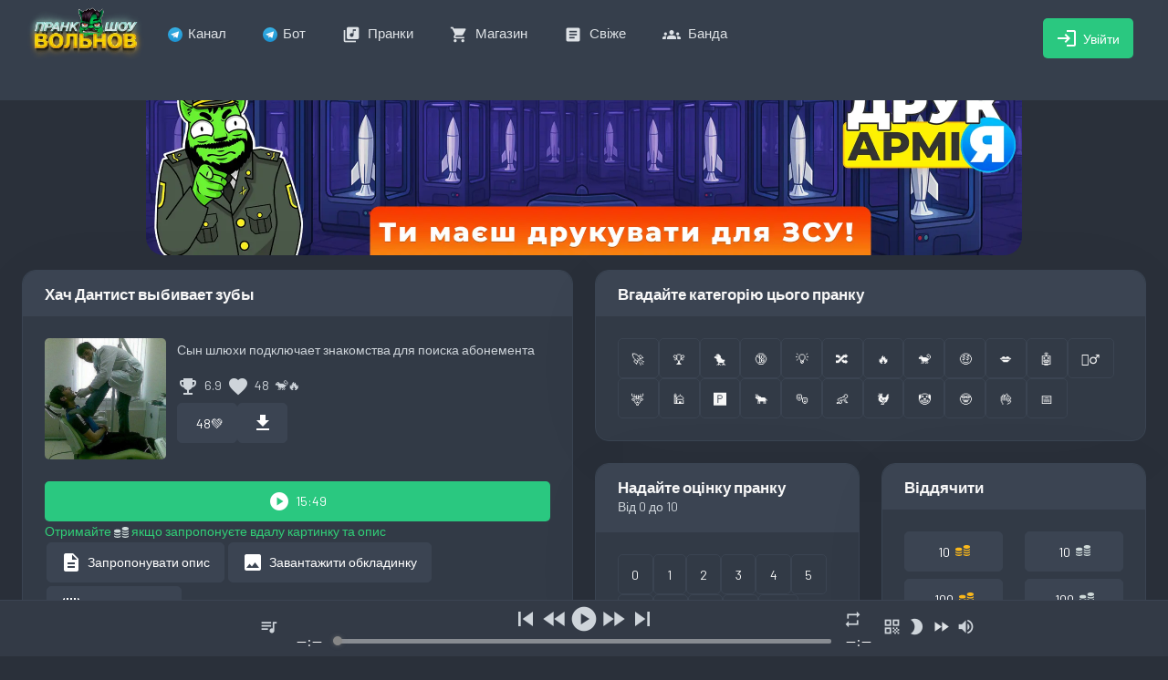

--- FILE ---
content_type: text/html; charset=utf-8
request_url: https://prank.show/prank/13291
body_size: 1623
content:
<!doctype html><html lang="ru"><head><meta charset="utf-8"/><title>Пранк шоу Євгена Вольнова</title><meta name="viewport" content="width=device-width,initial-scale=1"><meta http-equiv="X-UA-Compatible" content="IE=edge"/><meta name="theme-color" content="#31ce77"/><link rel="canonical" href="https://prank.show/prank/13291" /><link rel="shortcut icon" href="/assets/images/favicon.ico"><link rel="apple-touch-icon" sizes="57x57" href="/assets/images/apple-touch-icon-57x57.png"/><link rel="apple-touch-icon" sizes="72x72" href="/assets/images/apple-touch-icon-72x72.png"/><link rel="apple-touch-icon" sizes="76x76" href="/assets/images/apple-touch-icon-76x76.png"/><link rel="apple-touch-icon" sizes="114x114" href="/assets/images/apple-touch-icon-114x114.png"/><link rel="apple-touch-icon" sizes="120x120" href="/assets/images/apple-touch-icon-120x120.png"/><link rel="apple-touch-icon" sizes="144x144" href="/assets/images/apple-touch-icon-144x144.png"/><link rel="apple-touch-icon" sizes="152x152" href="/assets/images/apple-touch-icon-152x152.png"/><link rel="apple-touch-icon" sizes="180x180" href="/assets/images/apple-touch-icon-180x180.png"/><link rel="manifest" href="/manifest.json"/><link href="/assets/css/bootstrap.min.css" rel="stylesheet"/><link href="/assets/css/app.min.css" rel="stylesheet"/><link href="/assets/css/popup.min.css" rel="stylesheet"/><link href="https://fonts.googleapis.com/css2?family=Material+Icons" rel="stylesheet"><link rel="preconnect" href="https://fonts.googleapis.com"><link rel="preconnect" href="https://fonts.gstatic.com" crossorigin><link href="https://fonts.googleapis.com/css2?family=Barlow:ital,wght@0,100;0,200;0,300;0,400;0,500;0,600;0,700;0,800;0,900;1,100;1,200;1,300;1,400;1,500;1,600;1,700;1,800;1,900&display=swap" rel="stylesheet"><link rel="stylesheet" href="https://cdn.jsdelivr.net/npm/swiper@8/swiper-bundle.min.css"/><script src="/assets/js/vendor.min.js"></script><meta property="og:title" content="Пранк шоу Євгена Вольнова"/><meta property="og:description" content="Свіжі пранки кожного дня та повний архів за 10 років — правильний спосіб підняти настрій."/><meta property="og:image" content="https://fra1.digitaloceanspaces.com/images-a56/Y1TFPiBnTmgKUsbI.jpg"/><meta name="description" content="Свіжі пранки кожного дня та повний архів за 10 років — правильний спосіб підняти настрій."><meta property="og:site_name" content="Пранк шоу Євгена Вольнова"/><link rel="stylesheet" href="https://pro.fontawesome.com/releases/v6.0.0-beta2/css/all.css" integrity="sha384-VOrnvz1C+TtTmzPj8bYmJ1iV7jxJxWkt9XOvQt22fK/H7Hk6LSQ+mv8l1yJQb6En" crossorigin="anonymous"><link href="/static/css/2.b87339fc.chunk.css" rel="stylesheet"><link href="/static/css/main.577c2cb0.chunk.css" rel="stylesheet"></head><body class="boxed-layout"><div id="root"></div><script>!function(e){function r(r){for(var n,l,a=r[0],p=r[1],f=r[2],c=0,s=[];c<a.length;c++)l=a[c],Object.prototype.hasOwnProperty.call(o,l)&&o[l]&&s.push(o[l][0]),o[l]=0;for(n in p)Object.prototype.hasOwnProperty.call(p,n)&&(e[n]=p[n]);for(i&&i(r);s.length;)s.shift()();return u.push.apply(u,f||[]),t()}function t(){for(var e,r=0;r<u.length;r++){for(var t=u[r],n=!0,a=1;a<t.length;a++){var p=t[a];0!==o[p]&&(n=!1)}n&&(u.splice(r--,1),e=l(l.s=t[0]))}return e}var n={},o={1:0},u=[];function l(r){if(n[r])return n[r].exports;var t=n[r]={i:r,l:!1,exports:{}};return e[r].call(t.exports,t,t.exports,l),t.l=!0,t.exports}l.m=e,l.c=n,l.d=function(e,r,t){l.o(e,r)||Object.defineProperty(e,r,{enumerable:!0,get:t})},l.r=function(e){"undefined"!=typeof Symbol&&Symbol.toStringTag&&Object.defineProperty(e,Symbol.toStringTag,{value:"Module"}),Object.defineProperty(e,"__esModule",{value:!0})},l.t=function(e,r){if(1&r&&(e=l(e)),8&r)return e;if(4&r&&"object"==typeof e&&e&&e.__esModule)return e;var t=Object.create(null);if(l.r(t),Object.defineProperty(t,"default",{enumerable:!0,value:e}),2&r&&"string"!=typeof e)for(var n in e)l.d(t,n,function(r){return e[r]}.bind(null,n));return t},l.n=function(e){var r=e&&e.__esModule?function(){return e.default}:function(){return e};return l.d(r,"a",r),r},l.o=function(e,r){return Object.prototype.hasOwnProperty.call(e,r)},l.p="/";var a=this.webpackJsonpprank=this.webpackJsonpprank||[],p=a.push.bind(a);a.push=r,a=a.slice();for(var f=0;f<a.length;f++)r(a[f]);var i=p;t()}([])</script><script src="/static/js/2.f3b26804.chunk.js"></script><script src="/static/js/main.3885a482.chunk.js"></script></body></html>

--- FILE ---
content_type: text/html; charset=utf-8
request_url: https://prank.show/prank/13291
body_size: 1465
content:
<!doctype html><html lang="ru"><head><meta charset="utf-8"/><title>Пранк шоу Євгена Вольнова</title><meta name="viewport" content="width=device-width,initial-scale=1"><meta http-equiv="X-UA-Compatible" content="IE=edge"/><meta name="theme-color" content="#31ce77"/><link rel="canonical" href="https://prank.show/prank/13291" /><link rel="shortcut icon" href="/assets/images/favicon.ico"><link rel="apple-touch-icon" sizes="57x57" href="/assets/images/apple-touch-icon-57x57.png"/><link rel="apple-touch-icon" sizes="72x72" href="/assets/images/apple-touch-icon-72x72.png"/><link rel="apple-touch-icon" sizes="76x76" href="/assets/images/apple-touch-icon-76x76.png"/><link rel="apple-touch-icon" sizes="114x114" href="/assets/images/apple-touch-icon-114x114.png"/><link rel="apple-touch-icon" sizes="120x120" href="/assets/images/apple-touch-icon-120x120.png"/><link rel="apple-touch-icon" sizes="144x144" href="/assets/images/apple-touch-icon-144x144.png"/><link rel="apple-touch-icon" sizes="152x152" href="/assets/images/apple-touch-icon-152x152.png"/><link rel="apple-touch-icon" sizes="180x180" href="/assets/images/apple-touch-icon-180x180.png"/><link rel="manifest" href="/manifest.json"/><link href="/assets/css/bootstrap.min.css" rel="stylesheet"/><link href="/assets/css/app.min.css" rel="stylesheet"/><link href="/assets/css/popup.min.css" rel="stylesheet"/><link href="https://fonts.googleapis.com/css2?family=Material+Icons" rel="stylesheet"><link rel="preconnect" href="https://fonts.googleapis.com"><link rel="preconnect" href="https://fonts.gstatic.com" crossorigin><link href="https://fonts.googleapis.com/css2?family=Barlow:ital,wght@0,100;0,200;0,300;0,400;0,500;0,600;0,700;0,800;0,900;1,100;1,200;1,300;1,400;1,500;1,600;1,700;1,800;1,900&display=swap" rel="stylesheet"><link rel="stylesheet" href="https://cdn.jsdelivr.net/npm/swiper@8/swiper-bundle.min.css"/><script src="/assets/js/vendor.min.js"></script><meta property="og:title" content="Пранк шоу Євгена Вольнова"/><meta property="og:description" content="Свіжі пранки кожного дня та повний архів за 10 років — правильний спосіб підняти настрій."/><meta property="og:image" content="https://fra1.digitaloceanspaces.com/images-a56/Y1TFPiBnTmgKUsbI.jpg"/><meta name="description" content="Свіжі пранки кожного дня та повний архів за 10 років — правильний спосіб підняти настрій."><meta property="og:site_name" content="Пранк шоу Євгена Вольнова"/><link rel="stylesheet" href="https://pro.fontawesome.com/releases/v6.0.0-beta2/css/all.css" integrity="sha384-VOrnvz1C+TtTmzPj8bYmJ1iV7jxJxWkt9XOvQt22fK/H7Hk6LSQ+mv8l1yJQb6En" crossorigin="anonymous"><link href="/static/css/2.b87339fc.chunk.css" rel="stylesheet"><link href="/static/css/main.577c2cb0.chunk.css" rel="stylesheet"></head><body class="boxed-layout"><div id="root"></div><script>!function(e){function r(r){for(var n,l,a=r[0],p=r[1],f=r[2],c=0,s=[];c<a.length;c++)l=a[c],Object.prototype.hasOwnProperty.call(o,l)&&o[l]&&s.push(o[l][0]),o[l]=0;for(n in p)Object.prototype.hasOwnProperty.call(p,n)&&(e[n]=p[n]);for(i&&i(r);s.length;)s.shift()();return u.push.apply(u,f||[]),t()}function t(){for(var e,r=0;r<u.length;r++){for(var t=u[r],n=!0,a=1;a<t.length;a++){var p=t[a];0!==o[p]&&(n=!1)}n&&(u.splice(r--,1),e=l(l.s=t[0]))}return e}var n={},o={1:0},u=[];function l(r){if(n[r])return n[r].exports;var t=n[r]={i:r,l:!1,exports:{}};return e[r].call(t.exports,t,t.exports,l),t.l=!0,t.exports}l.m=e,l.c=n,l.d=function(e,r,t){l.o(e,r)||Object.defineProperty(e,r,{enumerable:!0,get:t})},l.r=function(e){"undefined"!=typeof Symbol&&Symbol.toStringTag&&Object.defineProperty(e,Symbol.toStringTag,{value:"Module"}),Object.defineProperty(e,"__esModule",{value:!0})},l.t=function(e,r){if(1&r&&(e=l(e)),8&r)return e;if(4&r&&"object"==typeof e&&e&&e.__esModule)return e;var t=Object.create(null);if(l.r(t),Object.defineProperty(t,"default",{enumerable:!0,value:e}),2&r&&"string"!=typeof e)for(var n in e)l.d(t,n,function(r){return e[r]}.bind(null,n));return t},l.n=function(e){var r=e&&e.__esModule?function(){return e.default}:function(){return e};return l.d(r,"a",r),r},l.o=function(e,r){return Object.prototype.hasOwnProperty.call(e,r)},l.p="/";var a=this.webpackJsonpprank=this.webpackJsonpprank||[],p=a.push.bind(a);a.push=r,a=a.slice();for(var f=0;f<a.length;f++)r(a[f]);var i=p;t()}([])</script><script src="/static/js/2.f3b26804.chunk.js"></script><script src="/static/js/main.3885a482.chunk.js"></script></body></html>

--- FILE ---
content_type: text/html; charset=utf-8
request_url: https://prank.show/api/pranks/getLink?id=13291
body_size: -554
content:
{"status":"ok","data":"https://fra1.digitaloceanspaces.com/prank.show/13291.mp3?AWSAccessKeyId=7VBEHBYWL6GFCNLRHUWI&Expires=1769324047&Signature=5khqU18wDHrSK7PSLs5s3tv3dnI%3D","favorite":false}

--- FILE ---
content_type: text/html; charset=utf-8
request_url: https://prank.show/api/prank?id=13291
body_size: -404
content:
{"status":"ok","prank":{"id":13291,"name":"Хач Дантист выбивает зубы","description":"Сын шлюхи подключает знакомства для поиска абонемента","cover_img_1":"Y1TFPiBnTmgKUsbI.jpg","cover_temp":null,"categories":"сaucasian,angry","rating":6.9,"favorites":48,"duration":949704},"user":{"categories":[],"rating":0},"tags":[],"comments":[],"likes":[],"total_comments":0}

--- FILE ---
content_type: text/css; charset=UTF-8
request_url: https://prank.show/assets/css/app.min.css
body_size: 12418
content:
@import url(https://fonts.googleapis.com/css?family=Gothic+A1:400,500,600,700&display=swap);@import url(https://fonts.googleapis.com/css?family=Barlow:300,400,500,600&display=swap);html{position:relative;min-height:100%}body{padding-bottom:60px;overflow-x:hidden}.logo{display:block;line-height:70px}.logo span.logo-lg{display:block}.logo span.logo-sm{display:none}.logo .logo-lg-text-dark{color:#f7f7f7;font-weight:700;font-size:22px;text-transform:uppercase}.logo .logo-lg-text-light{color:#fff;font-weight:700;font-size:22px;text-transform:uppercase}.logo-box{padding-right:40px;padding-left:12px}.navbar-custom{position:fixed;left:0;right:0;height:70px;z-index:100}.navbar-custom .topnav-menu>li{float:left}.navbar-custom .topnav-menu .nav-link{padding:0 15px;color:rgba(255,255,255,.8);min-width:32px;display:block;line-height:70px;text-align:center;max-height:70px}.navbar-custom .menu-left{overflow:hidden}.navbar-custom .dropdown.show .nav-link{background-color:rgba(247,247,247,.05)}.navbar-custom .app-search{padding-top:16px;padding-right:20px}.navbar-custom .app-search .form-control{border:none;height:38px;padding-left:20px;padding-right:20px;color:#fff;background-color:rgba(255,255,255,.05);-webkit-box-shadow:none;box-shadow:none;min-width:180px;width:50%}.navbar-custom .button-menu-mobile{border:none;color:#f7f7f7;display:inline-block;height:70px;line-height:70px;width:60px;background-color:transparent;font-size:24px;cursor:pointer}.navbar-custom .button-menu-mobile span{width:18px;height:2px;background-color:#f7f7f7;display:block;margin:5px 12px}.navbar-custom .button-menu-mobile span:nth-of-type(2){width:24px}.navbar-custom .button-menu-mobile.disable-btn{display:none}@media (max-width:767.98px){body{padding-bottom:80px}.pro-user-name{display:none}.navbar-custom{padding:0 0 0 12px}.logo-box{padding-right:0;padding-left:0}.logo-box .logo-lg{display:none!important}.logo-box .logo-sm{display:block!important}}@media (min-width:992px){#topnav .topbar-menu{padding-bottom:10px}}.noti-scroll{max-height:230px}.notification-list{margin-left:0}.notification-list .noti-title{padding:15px 20px}.notification-list .noti-icon{font-size:21px;vertical-align:middle}.notification-list .noti-icon-badge{display:inline-block;position:absolute;top:14px;right:8px}.notification-list .notify-item{padding:12px 20px}.notification-list .notify-item .notify-icon{float:left;height:36px;width:36px;font-size:16px;line-height:36px;text-align:center;margin-right:10px;border-radius:50%;color:#fff}.notification-list .notify-item .notify-details{margin-bottom:5px;overflow:hidden;margin-left:45px;text-overflow:ellipsis;white-space:nowrap;color:#f7f7f7;font-weight:500}.notification-list .notify-item .notify-details b{font-weight:500}.notification-list .notify-item .notify-details small{display:block}.notification-list .notify-item .notify-details span{display:block;overflow:hidden;text-overflow:ellipsis;white-space:nowrap;font-size:13px}.notification-list .notify-item .user-msg{margin-left:45px;white-space:normal;line-height:16px}.notification-list .profile-dropdown .notify-item{padding:.45rem 1.2rem}.profile-dropdown{width:170px}.profile-dropdown i{vertical-align:middle;margin-right:5px}.nav-user{padding:0 12px!important}.nav-user img{height:32px;width:32px}@media (min-width:1200px){.container-fluid{max-width:90%}}.wrapper{padding:140px 12px 0 12px}#topnav{background:#363f4c;position:fixed;left:0;right:0;z-index:1001;padding:0 12px}#topnav .arrow-down{display:inline-block}#topnav .arrow-down:after{border-color:initial;border-style:solid;border-width:0 0 1px 1px;content:"";height:.4em;display:inline-block;right:5px;top:50%;margin-left:5px;-webkit-transform:rotate(-45deg) translateY(-50%);transform:rotate(-45deg) translateY(-50%);-webkit-transform-origin:top;transform-origin:top;-webkit-transition:all .3s ease-out;transition:all .3s ease-out;width:.4em}#topnav .navbar-toggle{border:0;position:relative;padding:0;margin:0;cursor:pointer}#topnav .navbar-toggle .lines{width:25px;display:block;position:relative;margin:15px 20px 0 20px;padding-top:13px;height:44px;-webkit-transition:all .5s ease;transition:all .5s ease}#topnav .navbar-toggle span{height:2px;width:100%;background-color:#adb5bd;display:block;margin-bottom:5px;-webkit-transition:-webkit-transform .5s ease;transition:-webkit-transform .5s ease;transition:transform .5s ease;transition:transform .5s ease,-webkit-transform .5s ease}#topnav .navbar-toggle.open span{position:absolute}#topnav .navbar-toggle.open span:first-child{top:18px;-webkit-transform:rotate(45deg);transform:rotate(45deg)}#topnav .navbar-toggle.open span:nth-child(2){visibility:hidden}#topnav .navbar-toggle.open span:last-child{width:100%;top:18px;-webkit-transform:rotate(-45deg);transform:rotate(-45deg)}#topnav .has-submenu.active>a{color:#fff}#topnav .has-submenu.active .submenu li.active>a{color:#188ae2}#topnav .has-submenu .has-submenu.active>a:before{display:none}#topnav .topbar-menu{margin-top:70px}.navigation-menu{list-style:none;margin:0;padding:0}.navigation-menu>li{float:left;position:relative}.navigation-menu>li>a{display:block;color:rgba(255,255,255,.7);font-size:15px;font-family:Barlow,sans-serif;-webkit-transition:all .5s ease;transition:all .5s ease;line-height:20px;padding:20px;position:relative}.navigation-menu>li>a i{font-size:14px;margin-right:8px;vertical-align:middle;line-height:.875rem}.navigation-menu>li>a:focus,.navigation-menu>li>a:hover{background-color:transparent}@media (min-width:992px){.navigation-menu>li>a:active,.navigation-menu>li>a:focus,.navigation-menu>li>a:hover{color:#fff}.navigation-menu>li:hover a{color:#fff}.navigation-menu>li:first-of-type>a{padding-left:0}.navigation-menu>li.last-elements .submenu{left:auto;right:0}.navigation-menu>li.last-elements .submenu>li.has-submenu .submenu{left:auto;right:100%;margin-left:0;margin-right:10px}.navigation-menu>li>ul>li.has-submenu:active>a,.navigation-menu>li>ul>li.has-submenu:hover>a{color:#188ae2}.navigation-menu>li .submenu{position:absolute;top:100%;left:0;z-index:1000;padding:10px 0;list-style:none;min-width:200px;text-align:left;visibility:hidden;opacity:0;margin-top:10px;border-radius:4px;-webkit-transition:all .2s ease;transition:all .2s ease;background-color:#3b4452;-webkit-box-shadow:rgba(50,58,70,.15) 0 0 40px 0;box-shadow:rgba(50,58,70,.15) 0 0 40px 0}.navigation-menu>li .submenu:before{left:16px;top:-10px;content:"";display:block;position:absolute;background-color:transparent;border-left:12px solid transparent;border-right:12px solid transparent;border-bottom:12px solid #3b4452;z-index:9999}.navigation-menu>li .submenu li{position:relative}.navigation-menu>li .submenu li ul{list-style:none;padding-left:0;margin:0}.navigation-menu>li .submenu li a{display:block;padding:9px 25px;clear:both;white-space:nowrap;color:#adb5bd}.navigation-menu>li .submenu li a:hover{color:#188ae2}.navigation-menu>li .submenu li.has-submenu>a .arrow-down:after{right:20px!important;-webkit-transform:rotate(-135deg) translateY(-50%)!important;transform:rotate(-135deg) translateY(-50%)!important;position:absolute}.navigation-menu>li .submenu li .submenu{left:100%;top:0;margin-left:20px;margin-top:-1px}.navigation-menu>li .submenu li .submenu:before{left:-20px;top:10px;border-top:12px solid transparent;border-bottom:12px solid transparent;border-right:12px solid #3b4452}.navigation-menu>li .submenu.megamenu{white-space:nowrap;width:auto}.navigation-menu>li .submenu.megamenu>li{overflow:hidden;width:200px;display:inline-block;vertical-align:top}.navbar-toggle{display:none!important}#navigation{display:block!important}}@media (min-width:768px){.navigation-menu>li.has-submenu:hover>.submenu{visibility:visible;opacity:1;margin-top:0}.navigation-menu>li.has-submenu:hover>.submenu>li.has-submenu:hover>.submenu{visibility:visible;opacity:1;margin-left:10px;margin-right:0}.navigation-menu>li.has-submenu.last-elements>.submenu:before{right:11px;left:auto}}@media (max-width:991px){.wrapper{padding-top:70px}#topnav .navigation-menu{float:none;max-height:400px;text-align:left}#topnav .navigation-menu>li{display:block;float:none}#topnav .navigation-menu>li>a{color:#f7f7f7;padding:15px}#topnav .navigation-menu>li>a i{display:inline-block;margin-right:10px;margin-bottom:0;vertical-align:inherit}#topnav .navigation-menu>li>a:after{position:absolute;right:15px}#topnav .navigation-menu>li .submenu{display:none;list-style:none;padding-left:20px;margin:0}#topnav .navigation-menu>li .submenu li a{display:block;position:relative;padding:7px 20px;color:#f7f7f7}#topnav .navigation-menu>li .submenu li a:hover{color:#188ae2}#topnav .navigation-menu>li .submenu.open{display:block}#topnav .navigation-menu>li .submenu .submenu{display:none;list-style:none}#topnav .navigation-menu>li .submenu .submenu.open{display:block}#topnav .navigation-menu>li .submenu.megamenu>li>ul{list-style:none;padding-left:0}#topnav .navigation-menu>li.has-submenu.open>a{color:#188ae2}#topnav .has-submenu.active a{color:#188ae2}#topnav .has-submenu.active .submenu li.active>a{color:#188ae2}#topnav .arrow-down:after{right:15px;position:absolute}#topnav .navbar-header{float:left}#navigation{position:absolute;top:70px;left:0;width:100%;display:none;height:auto;padding-bottom:0;overflow:auto;-webkit-box-shadow:0 3px 8px 0 rgba(54,61,71,.2);box-shadow:0 3px 8px 0 rgba(54,61,71,.2);background-color:#323a46}#navigation.open{display:block;overflow-y:auto}}@media (max-height:375px){.navigation-menu{max-height:240px!important}}.topbar-light .navbar-custom{background:#188ae2}.topbar-light .navbar-custom .app-search .form-control{background-color:rgba(255,255,255,.08)}.topbar-light .navbar-custom .app-search .form-control::-webkit-input-placeholder{color:#f1f5f7}.topbar-light .navbar-custom .app-search .form-control::-ms-input-placeholder{color:#f1f5f7}.topbar-light .navbar-custom .app-search .form-control::placeholder{color:#f1f5f7}.topbar-light .navbar-custom .topnav-menu .nav-link{color:#dee2e6}.topbar-light #topnav .topbar-menu{padding-bottom:0}.topbar-light #topnav .navbar-toggle span{background-color:#dee2e6}@media (min-width:992px){.topbar-light .wrapper{padding-top:130px}}@media (min-width:992px){.center-menu #topnav .navigation-menu{text-align:center}.center-menu #topnav .navigation-menu>li{display:inline-block;float:none}.center-menu #topnav .navigation-menu>li>a{padding:20px}.center-menu #topnav .navigation-menu>li>a i{display:block;margin:0 0 5px 0;float:none;text-align:center}.center-menu #topnav .navigation-menu>li>a .arrow-down{display:none;margin:0 0 5px 0}.center-menu .wrapper{padding:150px 12px 0 12px}}@media (min-width:992px){.unsticky-header #topnav,.unsticky-header .navbar-custom{position:absolute}}.boxed-layout .container-fluid{max-width:1300px}.page-title-alt-bg{position:absolute;left:0;right:0;height:30px;background-color:#363f4c}.page-title-box{position:relative;background-color:#3a4452;padding:0 20px;border-radius:5px;margin-bottom:30px}.page-title-box .page-title{font-size:1.125rem;color:#f1f5f7;line-height:50px;margin:0}.page-title-box .page-title-right{float:right}.page-title-box .breadcrumb{margin-bottom:0;padding:14px 0}.page-title-box .breadcrumb a{color:#ced4da}@media (max-width:767.98px){.page-title-box .page-title{display:block;white-space:nowrap;text-overflow:ellipsis;overflow:hidden}.page-title-box .breadcrumb{display:none}}@media (max-width:640px){.page-title-box .page-title-right{display:none}}@media (max-width:419px){.page-title-box .breadcrumb{display:none}}.footer{bottom:0;padding:19px 15px 20px;position:absolute;right:0;color:#ced4da;left:0;background-color:#333a46}@media (max-width:767.98px){.footer{left:0!important;text-align:center}}.right-bar{background-color:#323a46;-webkit-box-shadow:0 0 24px 0 rgba(0,0,0,.06),0 1px 0 0 rgba(0,0,0,.02);box-shadow:0 0 24px 0 rgba(0,0,0,.06),0 1px 0 0 rgba(0,0,0,.02);display:block;position:fixed;-webkit-transition:all .2s ease-out;transition:all .2s ease-out;width:260px;z-index:9999;float:right!important;right:-270px;top:0;bottom:0;padding-bottom:90px}.right-bar .rightbar-title{background-color:#188ae2;padding:27px 25px;color:#fff}.right-bar .right-bar-toggle{background-color:#fff;height:24px;width:24px;line-height:24px;color:#323a46;text-align:center;border-radius:50%;margin-top:-4px}.right-bar .right-bar-toggle:hover{background-color:#fff}.right-bar .user-box{padding:25px;text-align:center}.right-bar .user-box .user-img{position:relative;height:64px;width:64px;margin:0 auto 15px auto}.right-bar .user-box .user-img .user-edit{position:absolute;right:-5px;bottom:0;height:24px;width:24px;background-color:#fff;line-height:24px;border-radius:50%;-webkit-box-shadow:0 1rem 3rem rgba(0,0,0,.12);box-shadow:0 1rem 3rem rgba(0,0,0,.12)}.right-bar .user-box h5{margin-bottom:2px}.right-bar .user-box h5 a{color:#f7f7f7}.rightbar-overlay{background-color:rgba(247,247,247,.55);position:absolute;left:0;right:0;top:0;bottom:0;display:none;z-index:9998;-webkit-transition:all .2s ease-out;transition:all .2s ease-out}.right-bar-enabled .right-bar{right:0}.right-bar-enabled .rightbar-overlay{display:block}@media (max-width:767.98px){.right-bar{overflow:auto}.right-bar .slimscroll-menu{height:auto!important}}.inbox-widget .inbox-item{overflow:hidden;padding:.625rem 0;position:relative}.inbox-widget .inbox-item .inbox-item-img{display:block;float:left;margin-right:15px}.inbox-widget .inbox-item .inbox-item-img img{width:40px}.inbox-widget .inbox-item .inbox-item-author{color:#f7f7f7;display:block;margin-bottom:0;font-weight:500}.inbox-widget .inbox-item .inbox-item-text{color:#ced4da;display:block;margin:0;overflow:hidden}.inbox-widget .inbox-item .inbox-item-date{color:#ced4da;font-size:.6875rem;position:absolute;right:5px;top:10px}body.boxed-layout .container-fluid{max-width:1300px}.width-xs{min-width:80px}.width-sm{min-width:95px}.width-md{min-width:110px}.width-lg{min-width:140px}.width-xl{min-width:160px}.font-family-secondary{font-family:Barlow,sans-serif}.avatar-xs{height:1.5rem;width:1.5rem}.avatar-sm{height:2.25rem;width:2.25rem}.avatar-md{height:3.5rem;width:3.5rem}.avatar-lg{height:4.5rem;width:4.5rem}.avatar-xl{height:6rem;width:6rem}.avatar-xxl{height:7.5rem;width:7.5rem}.avatar-title{-webkit-box-align:center;-ms-flex-align:center;align-items:center;color:#fff;display:-webkit-box;display:-ms-flexbox;display:flex;height:100%;-webkit-box-pack:center;-ms-flex-pack:center;justify-content:center;width:100%}.avatar-group{padding-left:12px}.avatar-group .avatar-group-item{margin:0 0 10px -12px;display:inline-block;border:2px solid #fff;border-radius:50%}.font-weight-medium{font-weight:500}.font-weight-semibold{font-weight:600}.sp-line-1,.sp-line-2,.sp-line-3,.sp-line-4{overflow:hidden;text-overflow:ellipsis;display:-webkit-box;-webkit-box-orient:vertical}.sp-line-1{-webkit-line-clamp:1}.sp-line-2{-webkit-line-clamp:2}.sp-line-3{-webkit-line-clamp:3}.sp-line-4{-webkit-line-clamp:4}.pull-in{margin-left:-1.5rem;margin-right:-1.5rem}.social-list-item{height:2rem;width:2rem;line-height:calc(2rem - 4px);display:block;border:2px solid #adb5bd;border-radius:50%;color:#adb5bd}.checkbox label{display:inline-block;padding-left:8px;position:relative;font-weight:400;margin-bottom:0}.checkbox label::before{-o-transition:.3s ease-in-out;-webkit-transition:.3s ease-in-out;background-color:#323a46;border-radius:3px;border:2px solid #6c757d;content:"";display:inline-block;height:18px;left:0;margin-left:-18px;position:absolute;transition:.3s ease-in-out;width:18px;outline:0!important;top:2px}.checkbox label::after{color:#dee2e6;display:inline-block;font-size:11px;height:18px;left:0;margin-left:-18px;padding-left:3px;padding-top:2px;position:absolute;top:0;width:18px}.checkbox input[type=checkbox]{cursor:pointer;opacity:0;z-index:1;outline:0!important}.checkbox input[type=checkbox]:disabled+label{opacity:.65}.checkbox input[type=checkbox]:focus+label::before{outline-offset:-2px;outline:0}.checkbox input[type=checkbox]:checked+label::after{content:"";position:absolute;top:6px;left:7px;display:table;width:4px;height:8px;border:2px solid #dee2e6;border-top-width:0;border-left-width:0;-webkit-transform:rotate(45deg);transform:rotate(45deg)}.checkbox input[type=checkbox]:disabled+label::before{background-color:#323a46;cursor:not-allowed}.checkbox.checkbox-circle label::before{border-radius:50%}.checkbox.checkbox-inline{margin-top:0}.checkbox.checkbox-single input{height:18px;width:18px;position:absolute}.checkbox.checkbox-single label{height:18px;width:18px}.checkbox.checkbox-single label:before{margin-left:0}.checkbox.checkbox-single label:after{margin-left:0}.checkbox-primary input[type=checkbox]:checked+label::before{background-color:#188ae2;border-color:#188ae2}.checkbox-primary input[type=checkbox]:checked+label::after{border-color:#fff}.checkbox-secondary input[type=checkbox]:checked+label::before{background-color:#6c757d;border-color:#6c757d}.checkbox-secondary input[type=checkbox]:checked+label::after{border-color:#fff}.checkbox-success input[type=checkbox]:checked+label::before{background-color:#31ce77;border-color:#31ce77}.checkbox-success input[type=checkbox]:checked+label::after{border-color:#fff}.checkbox-info input[type=checkbox]:checked+label::before{background-color:#35b8e0;border-color:#35b8e0}.checkbox-info input[type=checkbox]:checked+label::after{border-color:#fff}.checkbox-warning input[type=checkbox]:checked+label::before{background-color:#fbcc5c;border-color:#fbcc5c}.checkbox-warning input[type=checkbox]:checked+label::after{border-color:#fff}.checkbox-danger input[type=checkbox]:checked+label::before{background-color:#f34943;border-color:#f34943}.checkbox-danger input[type=checkbox]:checked+label::after{border-color:#fff}.checkbox-light input[type=checkbox]:checked+label::before{background-color:#323a46;border-color:#323a46}.checkbox-light input[type=checkbox]:checked+label::after{border-color:#fff}.checkbox-dark input[type=checkbox]:checked+label::before{background-color:#f7f7f7;border-color:#f7f7f7}.checkbox-dark input[type=checkbox]:checked+label::after{border-color:#fff}.checkbox-pink input[type=checkbox]:checked+label::before{background-color:#ff679b;border-color:#ff679b}.checkbox-pink input[type=checkbox]:checked+label::after{border-color:#fff}.checkbox-purple input[type=checkbox]:checked+label::before{background-color:#6b5eae;border-color:#6b5eae}.checkbox-purple input[type=checkbox]:checked+label::after{border-color:#fff}.checkbox-dark input[type=checkbox]:checked+label:after{border-color:#323a46}.radio label{display:inline-block;padding-left:8px;position:relative;font-weight:400;margin-bottom:0}.radio label::before{-o-transition:border .5s ease-in-out;-webkit-transition:border .5s ease-in-out;background-color:#323a46;border-radius:50%;border:2px solid #ced4da;content:"";display:inline-block;height:18px;left:0;margin-left:-18px;position:absolute;transition:border .5s ease-in-out;width:18px;outline:0!important}.radio label::after{-moz-transition:-moz-transform .1s cubic-bezier(.8,-.33,.2,1.33);-ms-transform:scale(0,0);-o-transform:scale(0,0);-o-transition:-o-transform .1s cubic-bezier(.8,-.33,.2,1.33);-webkit-transform:scale(0,0);-webkit-transition:-webkit-transform .1s cubic-bezier(.8,-.33,.2,1.33);background-color:#dee2e6;border-radius:50%;content:" ";display:inline-block;height:10px;left:6px;margin-left:-20px;position:absolute;top:4px;transform:scale(0,0);transition:-webkit-transform .1s cubic-bezier(.8,-.33,.2,1.33);transition:transform .1s cubic-bezier(.8,-.33,.2,1.33);transition:transform .1s cubic-bezier(.8,-.33,.2,1.33),-webkit-transform .1s cubic-bezier(.8,-.33,.2,1.33);width:10px}.radio input[type=radio]{cursor:pointer;opacity:0;z-index:1;outline:0!important}.radio input[type=radio]:disabled+label{opacity:.65}.radio input[type=radio]:focus+label::before{outline-offset:-2px;outline:5px auto -webkit-focus-ring-color;outline:thin dotted}.radio input[type=radio]:checked+label::after{-webkit-transform:scale(1,1);transform:scale(1,1)}.radio input[type=radio]:disabled+label::before{cursor:not-allowed}.radio.radio-inline{margin-top:0}.radio.radio-single label{height:17px}.radio-primary input[type=radio]+label::after{background-color:#188ae2}.radio-primary input[type=radio]:checked+label::before{border-color:#188ae2}.radio-primary input[type=radio]:checked+label::after{background-color:#188ae2}.radio-secondary input[type=radio]+label::after{background-color:#6c757d}.radio-secondary input[type=radio]:checked+label::before{border-color:#6c757d}.radio-secondary input[type=radio]:checked+label::after{background-color:#6c757d}.radio-success input[type=radio]+label::after{background-color:#31ce77}.radio-success input[type=radio]:checked+label::before{border-color:#31ce77}.radio-success input[type=radio]:checked+label::after{background-color:#31ce77}.radio-info input[type=radio]+label::after{background-color:#35b8e0}.radio-info input[type=radio]:checked+label::before{border-color:#35b8e0}.radio-info input[type=radio]:checked+label::after{background-color:#35b8e0}.radio-warning input[type=radio]+label::after{background-color:#fbcc5c}.radio-warning input[type=radio]:checked+label::before{border-color:#fbcc5c}.radio-warning input[type=radio]:checked+label::after{background-color:#fbcc5c}.radio-danger input[type=radio]+label::after{background-color:#f34943}.radio-danger input[type=radio]:checked+label::before{border-color:#f34943}.radio-danger input[type=radio]:checked+label::after{background-color:#f34943}.radio-light input[type=radio]+label::after{background-color:#323a46}.radio-light input[type=radio]:checked+label::before{border-color:#323a46}.radio-light input[type=radio]:checked+label::after{background-color:#323a46}.radio-dark input[type=radio]+label::after{background-color:#f7f7f7}.radio-dark input[type=radio]:checked+label::before{border-color:#f7f7f7}.radio-dark input[type=radio]:checked+label::after{background-color:#f7f7f7}.radio-pink input[type=radio]+label::after{background-color:#ff679b}.radio-pink input[type=radio]:checked+label::before{border-color:#ff679b}.radio-pink input[type=radio]:checked+label::after{background-color:#ff679b}.radio-purple input[type=radio]+label::after{background-color:#6b5eae}.radio-purple input[type=radio]:checked+label::before{border-color:#6b5eae}.radio-purple input[type=radio]:checked+label::after{background-color:#6b5eae}.ribbon-box{position:relative}.ribbon-box .ribbon{position:relative;clear:both;padding:5px 12px;margin-bottom:15px;-webkit-box-shadow:2px 5px 10px rgba(50,58,70,.15);box-shadow:2px 5px 10px rgba(50,58,70,.15);color:#fff;font-size:13px;font-weight:600}.ribbon-box .ribbon:before{content:" ";border-style:solid;border-width:10px;display:block;position:absolute;bottom:-10px;left:0;margin-bottom:-10px;z-index:-1}.ribbon-box .ribbon.float-left{margin-left:-30px;border-radius:0 3px 3px 0}.ribbon-box .ribbon.float-right{margin-right:-30px;border-radius:3px 0 0 3px}.ribbon-box .ribbon.float-right:before{right:0}.ribbon-box .ribbon.float-center span{margin:0 auto 20px auto}.ribbon-box .ribbon-icon{position:absolute;right:10px;top:-18px}.ribbon-box .ribbon-content{clear:both}.ribbon-box .ribbon-primary{background:#188ae2}.ribbon-box .ribbon-primary:before{border-color:#136eb4 transparent transparent}.ribbon-box .ribbon-secondary{background:#6c757d}.ribbon-box .ribbon-secondary:before{border-color:#545b62 transparent transparent}.ribbon-box .ribbon-success{background:#31ce77}.ribbon-box .ribbon-success:before{border-color:#27a55f transparent transparent}.ribbon-box .ribbon-info{background:#35b8e0}.ribbon-box .ribbon-info:before{border-color:#1e9dc4 transparent transparent}.ribbon-box .ribbon-warning{background:#fbcc5c}.ribbon-box .ribbon-warning:before{border-color:#fabc2a transparent transparent}.ribbon-box .ribbon-danger{background:#f34943}.ribbon-box .ribbon-danger:before{border-color:#f01b13 transparent transparent}.ribbon-box .ribbon-light{background:#323a46}.ribbon-box .ribbon-light:before{border-color:#1d2128 transparent transparent}.ribbon-box .ribbon-dark{background:#f7f7f7}.ribbon-box .ribbon-dark:before{border-color:#dedede transparent transparent}.ribbon-box .ribbon-pink{background:#ff679b}.ribbon-box .ribbon-pink:before{border-color:#ff3479 transparent transparent}.ribbon-box .ribbon-purple{background:#6b5eae}.ribbon-box .ribbon-purple:before{border-color:#544990 transparent transparent}.ribbon-box .ribbon-two{position:absolute;left:-5px;top:-5px;z-index:1;overflow:hidden;width:75px;height:75px;text-align:right}.ribbon-box .ribbon-two span{font-size:13px;color:#fff;text-align:center;line-height:20px;transform:rotate(-45deg);-webkit-transform:rotate(-45deg);width:100px;display:block;-webkit-box-shadow:0 0 8px 0 rgba(0,0,0,.06),0 1px 0 0 rgba(0,0,0,.02);box-shadow:0 0 8px 0 rgba(0,0,0,.06),0 1px 0 0 rgba(0,0,0,.02);position:absolute;top:19px;left:-21px;font-weight:600}.ribbon-box .ribbon-two span:before{content:"";position:absolute;left:0;top:100%;z-index:-1;border-right:3px solid transparent;border-bottom:3px solid transparent}.ribbon-box .ribbon-two span:after{content:"";position:absolute;right:0;top:100%;z-index:-1;border-left:3px solid transparent;border-bottom:3px solid transparent}.ribbon-box .ribbon-two-primary span{background:#188ae2}.ribbon-box .ribbon-two-primary span:before{border-left:3px solid #11609d;border-top:3px solid #11609d}.ribbon-box .ribbon-two-primary span:after{border-right:3px solid #11609d;border-top:3px solid #11609d}.ribbon-box .ribbon-two-secondary span{background:#6c757d}.ribbon-box .ribbon-two-secondary span:before{border-left:3px solid #494f54;border-top:3px solid #494f54}.ribbon-box .ribbon-two-secondary span:after{border-right:3px solid #494f54;border-top:3px solid #494f54}.ribbon-box .ribbon-two-success span{background:#31ce77}.ribbon-box .ribbon-two-success span:before{border-left:3px solid #229053;border-top:3px solid #229053}.ribbon-box .ribbon-two-success span:after{border-right:3px solid #229053;border-top:3px solid #229053}.ribbon-box .ribbon-two-info span{background:#35b8e0}.ribbon-box .ribbon-two-info span:before{border-left:3px solid #1b8bae;border-top:3px solid #1b8bae}.ribbon-box .ribbon-two-info span:after{border-right:3px solid #1b8bae;border-top:3px solid #1b8bae}.ribbon-box .ribbon-two-warning span{background:#fbcc5c}.ribbon-box .ribbon-two-warning span:before{border-left:3px solid #f9b511;border-top:3px solid #f9b511}.ribbon-box .ribbon-two-warning span:after{border-right:3px solid #f9b511;border-top:3px solid #f9b511}.ribbon-box .ribbon-two-danger span{background:#f34943}.ribbon-box .ribbon-two-danger span:before{border-left:3px solid #db150e;border-top:3px solid #db150e}.ribbon-box .ribbon-two-danger span:after{border-right:3px solid #db150e;border-top:3px solid #db150e}.ribbon-box .ribbon-two-light span{background:#323a46}.ribbon-box .ribbon-two-light span:before{border-left:3px solid #121519;border-top:3px solid #121519}.ribbon-box .ribbon-two-light span:after{border-right:3px solid #121519;border-top:3px solid #121519}.ribbon-box .ribbon-two-dark span{background:#f7f7f7}.ribbon-box .ribbon-two-dark span:before{border-left:3px solid #d1d1d1;border-top:3px solid #d1d1d1}.ribbon-box .ribbon-two-dark span:after{border-right:3px solid #d1d1d1;border-top:3px solid #d1d1d1}.ribbon-box .ribbon-two-pink span{background:#ff679b}.ribbon-box .ribbon-two-pink span:before{border-left:3px solid #ff1b69;border-top:3px solid #ff1b69}.ribbon-box .ribbon-two-pink span:after{border-right:3px solid #ff1b69;border-top:3px solid #ff1b69}.ribbon-box .ribbon-two-purple span{background:#6b5eae}.ribbon-box .ribbon-two-purple span:before{border-left:3px solid #4a407f;border-top:3px solid #4a407f}.ribbon-box .ribbon-two-purple span:after{border-right:3px solid #4a407f;border-top:3px solid #4a407f}.ribbon-box .ribbon-dark,.ribbon-box .ribbon-two-dark span{color:#323a46}@media print{.footer,.left-side-menu,.navbar-custom,.page-title-box,.right-bar{display:none}.card-body,.content,.content-page,.right-bar,body{padding:0;margin:0;color:#323a46}}/*!
 * Waves v0.7.6
 * http://fian.my.id/Waves 
 * 
 * Copyright 2014-2018 Alfiana E. Sibuea and other contributors 
 * Released under the MIT license 
 * https://github.com/fians/Waves/blob/master/LICENSE */.waves-effect{position:relative;cursor:pointer;display:inline-block;overflow:hidden;-webkit-user-select:none;-moz-user-select:none;-ms-user-select:none;user-select:none;-webkit-tap-highlight-color:transparent}.waves-effect .waves-ripple{position:absolute;border-radius:50%;width:100px;height:100px;margin-top:-50px;margin-left:-50px;opacity:0;background:rgba(0,0,0,.2);background:radial-gradient(rgba(0,0,0,.2) 0,rgba(0,0,0,.3) 40%,rgba(0,0,0,.4) 50%,rgba(0,0,0,.5) 60%,rgba(255,255,255,0) 70%);-webkit-transition:all .5s ease-out;transition:all .5s ease-out;-webkit-transition-property:-webkit-transform,opacity;-webkit-transition-property:opacity,-webkit-transform;transition-property:opacity,-webkit-transform;transition-property:transform,opacity;transition-property:transform,opacity,-webkit-transform;-webkit-transform:scale(0) translate(0,0);transform:scale(0) translate(0,0);pointer-events:none}.waves-effect.waves-light .waves-ripple{background:rgba(255,255,255,.4);background:radial-gradient(rgba(255,255,255,.2) 0,rgba(255,255,255,.3) 40%,rgba(255,255,255,.4) 50%,rgba(255,255,255,.5) 60%,rgba(255,255,255,0) 70%)}.waves-effect.waves-classic .waves-ripple{background:rgba(0,0,0,.2)}.waves-effect.waves-classic.waves-light .waves-ripple{background:rgba(255,255,255,.4)}.waves-notransition{-webkit-transition:none!important;transition:none!important}.waves-button,.waves-circle{-webkit-transform:translateZ(0);transform:translateZ(0);-webkit-mask-image:-webkit-radial-gradient(circle,#fff 100%,#000 100%)}.waves-button,.waves-button-input,.waves-button:hover,.waves-button:visited{white-space:nowrap;vertical-align:middle;cursor:pointer;border:none;outline:0;color:inherit;background-color:rgba(0,0,0,0);font-size:1em;line-height:1em;text-align:center;text-decoration:none;z-index:1}.waves-button{padding:.85em 1.1em;border-radius:.2em}.waves-button-input{margin:0;padding:.85em 1.1em}.waves-input-wrapper{border-radius:.2em;vertical-align:bottom}.waves-input-wrapper.waves-button{padding:0}.waves-input-wrapper .waves-button-input{position:relative;top:0;left:0;z-index:1}.waves-circle{text-align:center;width:2.5em;height:2.5em;line-height:2.5em;border-radius:50%}.waves-float{-webkit-mask-image:none;-webkit-box-shadow:0 1px 1.5px 1px rgba(0,0,0,.12);box-shadow:0 1px 1.5px 1px rgba(0,0,0,.12);-webkit-transition:all .3s;transition:all .3s}.waves-float:active{-webkit-box-shadow:0 8px 20px 1px rgba(0,0,0,.3);box-shadow:0 8px 20px 1px rgba(0,0,0,.3)}.waves-block{display:block}.slimScrollDiv{height:auto!important}.jq-toast-single{padding:15px;font-family:Barlow,sans-serif;background-color:#188ae2;font-size:13px;line-height:22px}.jq-toast-single h2{font-family:Barlow,sans-serif}.jq-toast-single a{font-size:.9rem}.jq-toast-single a:hover{color:#fff}.jq-has-icon{padding:10px 10px 10px 50px}.close-jq-toast-single{position:absolute;top:-12px;right:-12px;font-size:20px;cursor:pointer;height:32px;width:32px;background-color:#f7f7f7;border-radius:50%;text-align:center;line-height:32px;color:#323a46}.jq-toast-loader{height:3px;top:0;border-radius:0}.jq-icon-primary{background-color:#188ae2;color:#fff;border-color:#188ae2}.jq-icon-secondary{background-color:#6c757d;color:#fff;border-color:#6c757d}.jq-icon-success{background-color:#31ce77;color:#fff;border-color:#31ce77}.jq-icon-info{background-color:#35b8e0;color:#fff;border-color:#35b8e0}.jq-icon-warning{background-color:#fbcc5c;color:#fff;border-color:#fbcc5c}.jq-icon-danger{background-color:#f34943;color:#fff;border-color:#f34943}.jq-icon-light{background-color:#323a46;color:#fff;border-color:#323a46}.jq-icon-dark{background-color:#f7f7f7;color:#fff;border-color:#f7f7f7}.jq-icon-pink{background-color:#ff679b;color:#fff;border-color:#ff679b}.jq-icon-purple{background-color:#6b5eae;color:#fff;border-color:#6b5eae}.jq-icon-error{background-color:#f34943;color:#fff;border-color:#f34943}.swal2-modal{font-family:Barlow,sans-serif;-webkit-box-shadow:0 10px 33px rgba(0,0,0,.1);box-shadow:0 10px 33px rgba(0,0,0,.1)}.swal2-modal .swal2-title{font-size:24px}.swal2-modal .swal2-content{font-size:16px}.swal2-modal .swal2-spacer{margin:10px 0}.swal2-modal .swal2-file,.swal2-modal .swal2-input,.swal2-modal .swal2-textarea{border:2px solid #6c757d;font-size:16px;-webkit-box-shadow:none;box-shadow:none}.swal2-modal .swal2-styled:focus{-webkit-box-shadow:none!important;box-shadow:none!important}.swal2-icon.swal2-question{color:#188ae2;border-color:#188ae2}.swal2-icon.swal2-warning{color:#fbcc5c;border-color:#fbcc5c}.swal2-icon.swal2-error{border-color:#f34943}.swal2-icon.swal2-error .line{background-color:#f34943}.swal2-icon.swal2-info{color:#35b8e0;border-color:#35b8e0}.swal2-icon.swal2-info .line{background-color:#35b8e0}.swal2-modal .swal2-file:focus,.swal2-modal .swal2-input:focus,.swal2-modal .swal2-textarea:focus{outline:0;border:2px solid #188ae2}.irs--flat .irs-bar,.irs--flat .irs-from,.irs--flat .irs-single,.irs--flat .irs-to{background:#188ae2!important}.irs--flat .irs-from:before,.irs--flat .irs-single:before,.irs--flat .irs-to:before{border-top-color:#188ae2}.irs--flat .irs-line{background-color:#3b4452}.irs--flat .irs-grid-text{font-size:12px}.irs--flat .irs-handle>i:first-child{background-color:#188ae2!important}.calendar{float:left;margin-bottom:0}.fc-view{margin-top:30px}.none-border .modal-footer{border-top:none}.fc-toolbar{margin:15px 0 5px 0}.fc-toolbar h2{font-size:1.25rem;line-height:1.875rem;text-transform:uppercase}.fc-day-grid-event .fc-time{font-weight:700}.fc-day{background:#323a46}.fc-toolbar .fc-state-active,.fc-toolbar .ui-state-active,.fc-toolbar .ui-state-hover,.fc-toolbar button:focus,.fc-toolbar button:hover{z-index:0}.fc th.fc-widget-header{background:#3b4452;font-size:13px;line-height:20px;padding:10px 0;text-transform:uppercase}.fc-unthemed .fc-divider,.fc-unthemed .fc-popover,.fc-unthemed .fc-row,.fc-unthemed tbody,.fc-unthemed td,.fc-unthemed th,.fc-unthemed thead{border-color:#3b4452}.fc-unthemed .fc-divider{background-color:#3b4452}.fc-unthemed .fc-today{background:#363f4c!important}.fc-ltr .fc-basic-view .fc-day-top .fc-day-number{float:right;height:20px;width:20px;text-align:center;line-height:20px;background-color:#3b4452;border-radius:50%;margin:5px;font-family:Barlow,sans-serif;font-size:12px}.fc-button{background:#3b4452;border:none;color:#dee2e6;text-transform:capitalize;-webkit-box-shadow:none;box-shadow:none;border-radius:3px;margin:0 3px;padding:6px 12px;height:auto}.fc-text-arrow{font-family:inherit;font-size:1rem}.fc-state-hover{background:#3f4958}.fc-state-highlight{background:#6c757d}.fc-state-active,.fc-state-disabled,.fc-state-down{background-color:#188ae2;color:#fff;text-shadow:none}.fc-cell-overlay{background:#6c757d}.fc-event{border-radius:2px;border:none;cursor:move;font-size:.8125rem;margin:5px 7px;padding:5px 5px;text-align:center}.external-event{cursor:move;margin:10px 0;padding:8px 10px;color:#fff;border-radius:4px}.fc-basic-view td.fc-week-number span{padding-right:8px}.fc-basic-view td.fc-day-number{padding-right:8px}.fc-basic-view .fc-content{color:#fff}.fc-time-grid-event .fc-content{color:#fff}@media (max-width:767.98px){.fc-toolbar .fc-center,.fc-toolbar .fc-left,.fc-toolbar .fc-right{float:none;display:block;clear:both;margin:10px 0}.fc .fc-toolbar>*>*{float:none}.fc-today-button{display:none}}.flotTip{padding:8px 12px;background-color:#f7f7f7;z-index:100;color:#323a46;opacity:1;border-radius:3px}.legend tr{height:30px;font-family:Barlow,sans-serif}.legend div:first-of-type{background-color:transparent!important}.legendLabel{padding-left:5px;line-height:10px;padding-right:20px;font-size:13px;font-weight:500;color:#ced4da}.legendColorBox div div{border-radius:50%}@media (max-width:767.98px){.legendLabel{display:none}}.ct-golden-section:before{float:none}.ct-chart{max-height:350px}.ct-chart .ct-label{fill:#adb5bd;color:#adb5bd;font-size:12px;line-height:1}.ct-grid{stroke:rgba(247,247,247,.1)}.ct-chart.simple-pie-chart-chartist .ct-label{color:#fff;fill:#fff;font-size:16px}.ct-chart .ct-series.ct-series-a .ct-bar,.ct-chart .ct-series.ct-series-a .ct-line,.ct-chart .ct-series.ct-series-a .ct-point,.ct-chart .ct-series.ct-series-a .ct-slice-donut{stroke:#31ce77}.ct-chart .ct-series.ct-series-b .ct-bar,.ct-chart .ct-series.ct-series-b .ct-line,.ct-chart .ct-series.ct-series-b .ct-point,.ct-chart .ct-series.ct-series-b .ct-slice-donut{stroke:#35b8e0}.ct-chart .ct-series.ct-series-c .ct-bar,.ct-chart .ct-series.ct-series-c .ct-line,.ct-chart .ct-series.ct-series-c .ct-point,.ct-chart .ct-series.ct-series-c .ct-slice-donut{stroke:#188ae2}.ct-chart .ct-series.ct-series-d .ct-bar,.ct-chart .ct-series.ct-series-d .ct-line,.ct-chart .ct-series.ct-series-d .ct-point,.ct-chart .ct-series.ct-series-d .ct-slice-donut{stroke:#f34943}.ct-chart .ct-series.ct-series-e .ct-bar,.ct-chart .ct-series.ct-series-e .ct-line,.ct-chart .ct-series.ct-series-e .ct-point,.ct-chart .ct-series.ct-series-e .ct-slice-donut{stroke:#414d5f}.ct-chart .ct-series.ct-series-f .ct-bar,.ct-chart .ct-series.ct-series-f .ct-line,.ct-chart .ct-series.ct-series-f .ct-point,.ct-chart .ct-series.ct-series-f .ct-slice-donut{stroke:#ff679b}.ct-chart .ct-series.ct-series-g .ct-bar,.ct-chart .ct-series.ct-series-g .ct-line,.ct-chart .ct-series.ct-series-g .ct-point,.ct-chart .ct-series.ct-series-g .ct-slice-donut{stroke:#fbcc5c}.ct-series-a .ct-area,.ct-series-a .ct-slice-pie{fill:#31ce77}.ct-series-b .ct-area,.ct-series-b .ct-slice-pie{fill:#35b8e0}.ct-series-c .ct-area,.ct-series-c .ct-slice-pie{fill:#188ae2}.ct-series-d .ct-area,.ct-series-d .ct-slice-pie{fill:#f34943}.ct-area{fill-opacity:.33}.chartist-tooltip{position:absolute;display:inline-block;opacity:0;min-width:10px;padding:2px 10px;border-radius:3px;background:#3b4452;color:#fff;text-align:center;pointer-events:none;z-index:1;-webkit-transition:opacity .2s linear;transition:opacity .2s linear}.chartist-tooltip.tooltip-show{opacity:1}.chartjs-chart{margin:auto;position:relative;width:100%}.chartjs-chart-example{height:300px}.jqstooltip{-webkit-box-sizing:content-box;box-sizing:content-box;width:auto!important;height:auto!important;background-color:#f7f7f7!important;-webkit-box-shadow:0 1rem 3rem rgba(0,0,0,.12);box-shadow:0 1rem 3rem rgba(0,0,0,.12);padding:5px 10px!important;border-radius:3px;border-color:#f7f7f7!important}.jqsfield{color:#323a46!important;font-size:12px!important;line-height:18px!important;font-family:Barlow,sans-serif!important;font-weight:500!important}.select2-container .select2-selection--single{border:1px solid #434e5e;height:38px;outline:0;background:#3b4452}.select2-container .select2-selection--single .select2-selection__rendered{line-height:36px;padding-left:12px;color:#98a6ad}.select2-container .select2-selection--single .select2-selection__arrow{height:34px;width:34px;right:3px}.select2-container .select2-selection--single .select2-selection__arrow b{border-color:#98a6ad transparent transparent transparent;border-width:6px 6px 0 6px}.select2-container--open .select2-selection--single .select2-selection__arrow b{border-color:transparent transparent #98a6ad transparent!important;border-width:0 6px 6px 6px!important}.select2-results__option{padding:6px 12px}.select2-results__option .select2-results__group{color:#f7f7f7}.select2-dropdown{border:1px solid #3b4452;-webkit-box-shadow:0 3px 8px 0 rgba(54,61,71,.2);box-shadow:0 3px 8px 0 rgba(54,61,71,.2);background:#3b4452}.select2-container--default .select2-search--dropdown{padding:10px;background-color:#3d4655}.select2-container--default .select2-search--dropdown .select2-search__field{border:1px solid #434e5e;outline:0;background-color:#363f4c;color:#98a6ad}.select2-container--default .select2-results__option--highlighted[aria-selected]{background-color:#188ae2}.select2-container--default .select2-results__option[aria-selected=true]{background-color:#323a46;color:#f7f7f7}.select2-container--default .select2-results__option[aria-selected=true]:hover{background-color:#188ae2;color:#fff}.select2-container .select2-selection--multiple{min-height:38px;border:1px solid #434e5e!important;background:#3b4452}.select2-container .select2-selection--multiple .select2-selection__rendered{padding:1px 10px}.select2-container .select2-selection--multiple .select2-search__field{border:0;color:#98a6ad}.select2-container .select2-selection--multiple .select2-selection__choice{background-color:#188ae2;border:none;color:#fff;border-radius:3px;padding:0 7px;margin-top:7px}.select2-container .select2-selection--multiple .select2-selection__choice__remove{color:#fff;margin-right:5px}.select2-container .select2-selection--multiple .select2-selection__choice__remove:hover{color:#fff}.bootstrap-tagsinput{-webkit-box-shadow:none;box-shadow:none;padding:4px 7px 4px;width:100%;background:#3b4452;border-color:#434e5e}.bootstrap-tagsinput input{color:#ced4da}.bootstrap-tagsinput input::-webkit-input-placeholder{color:#adb5bd}.bootstrap-tagsinput input::-ms-input-placeholder{color:#adb5bd}.bootstrap-tagsinput input::placeholder{color:#adb5bd}.bootstrap-tagsinput .label-info{background-color:#188ae2;display:inline-block;font-size:13px;margin:3px 1px;padding:0 5px;border-radius:3px;font-weight:500}.bootstrap-select:not([class*=col-]):not([class*=form-control]):not(.input-group-btn){width:100%!important}.bootstrap-select .dropdown-toggle:before{content:"\F140";display:inline-block;font-family:"Material Design Icons"}.bootstrap-select .dropdown-toggle:focus{outline:0!important;outline-offset:0}.bootstrap-select a{outline:0!important}.bootstrap-select .inner{overflow-y:inherit!important}.bootstrap-timepicker-widget table td input{height:32px;width:32px;color:#fff;border:none;background-color:#188ae2;border-radius:50%}.bootstrap-timepicker-widget table td a{color:#98a6ad}.bootstrap-timepicker-widget table td a:hover{background-color:transparent;border:1px solid transparent;color:#188ae2}.bootstrap-timepicker-widget.dropdown-menu:after{border-bottom-color:#323a46}.bootstrap-timepicker-widget.dropdown-menu:before{border-bottom-color:#3b4452}.bootstrap-timepicker-widget.timepicker-orient-bottom:after{border-top-color:#323a46}.bootstrap-timepicker-widget.timepicker-orient-bottom:before{border-top-color:#3b4452}.colorpicker-element .add-on i,.colorpicker-element .input-group-addon i{display:inline-block;width:16px;height:16px;vertical-align:text-top;cursor:pointer}.colorpicker-element .btn-light{border-color:#434e5e}.daterangepicker{font-family:Barlow,sans-serif;background-color:#323a46;border:1px solid #3b4452}.daterangepicker .calendar-table{background-color:#323a46;border:1px solid #323a46}.daterangepicker .calendar-table .next span,.daterangepicker .calendar-table .prev span{border-color:#adb5bd}.daterangepicker td.available:hover,.daterangepicker th.available:hover{background-color:#188ae2;color:#fff}.daterangepicker td{background-color:#323a46;color:#adb5bd}.daterangepicker td.off,.daterangepicker td.off.end-date,.daterangepicker td.off.in-range,.daterangepicker td.off.start-date{background-color:#323a46;color:#adb5bd;opacity:.5}.daterangepicker td.in-range{background-color:#3b4452;color:#adb5bd}.daterangepicker .ranges li:hover{background-color:#3b4452}.daterangepicker .ranges li.active,.daterangepicker td.active,.daterangepicker td.active:hover{background-color:#188ae2;color:#fff}.daterangepicker .drp-buttons{border-top:1px solid #3b4452}.daterangepicker .drp-buttons .btn{font-weight:600}.daterangepicker select.ampmselect,.daterangepicker select.hourselect,.daterangepicker select.minuteselect,.daterangepicker select.secondselect{background-color:#3b4452;border-color:#3b4452;color:#fff}.datepicker{padding:10px!important}.datepicker th{font-weight:600}.datepicker td,.datepicker th{width:30px;height:30px}.datepicker table tr td .active.disabled:hover[disabled],.datepicker table tr td .active.disabled[disabled],.datepicker table tr td .active:active,.datepicker table tr td .active:hover,.datepicker table tr td .active:hover.active,.datepicker table tr td .active:hover.disabled,.datepicker table tr td .active:hover:active,.datepicker table tr td .active:hover:hover,.datepicker table tr td .active:hover[disabled],.datepicker table tr td .active[disabled],.datepicker table tr td span.active.active,.datepicker table tr td span.active.disabled,.datepicker table tr td span.active.disabled.active,.datepicker table tr td span.active.disabled.disabled,.datepicker table tr td span.active.disabled:active,.datepicker table tr td span.active.disabled:hover,.datepicker table tr td span.active.disabled:hover.active,.datepicker table tr td span.active.disabled:hover.disabled,.datepicker table tr td span.active.disabled:hover:active,.datepicker table tr td span.active.disabled:hover:hover,.datepicker table tr td span.active.disabled:hover[disabled],.datepicker table tr td span.active.disabled[disabled],.datepicker table tr td span.active:active,.datepicker table tr td span.active:hover,.datepicker table tr td span.active:hover.active,.datepicker table tr td span.active:hover.disabled,.datepicker table tr td span.active:hover:active,.datepicker table tr td span.active:hover:hover,.datepicker table tr td span.active:hover[disabled],.datepicker table tr td span.active[disabled],.datepicker table tr td.active.active,.datepicker table tr td.active.disabled,.datepicker table tr td.active.disabled.active,.datepicker table tr td.active.disabled.disabled,.datepicker table tr td.active.disabled:active,.datepicker table tr td.active.disabled:hover,.datepicker table tr td.active.disabled:hover.active,.datepicker table tr td.active.disabled:hover.disabled,.datepicker table tr td.active.disabled:hover:active,.datepicker table tr td.active.disabled:hover:hover,.datepicker table tr td.selected,.datepicker table tr td.today,.datepicker table tr td.today.disabled,.datepicker table tr td.today.disabled:hover,.datepicker table tr td.today:hover{background-color:#188ae2!important;background-image:none!important;color:#fff}.datepicker table tr td span.focused,.datepicker table tr td span:hover,.datepicker table tr td.day.focused,.datepicker table tr td.day:hover{background:#414d5f}.datepicker table tr td span.new,.datepicker table tr td span.old,.datepicker table tr td.new,.datepicker table tr td.old{color:#dee2e6;opacity:.4}.datepicker table tr td.range{background-color:#3b4452}.datepicker .datepicker-switch:hover,.datepicker .next:hover,.datepicker .prev:hover,.datepicker tfoot tr th:hover{background:#414d5f}.datepicker .datepicker-switch:hover{background:0 0}.datepicker-dropdown{color:#adb5bd}.datepicker-dropdown:after{border-bottom:6px solid #323a46}.datepicker-dropdown:before{border-bottom-color:#38414f}.datepicker-dropdown.datepicker-orient-top:before{border-top:7px solid #38414f}.datepicker-dropdown.datepicker-orient-top:after{border-top:6px solid #323a46}.datepicker-inline{border:2px solid #6c757d}.parsley-errors-list{margin:0;padding:0}.parsley-errors-list>li{list-style:none;color:#f34943;margin-top:5px;padding-left:20px;position:relative}.parsley-errors-list>li:before{content:"\F159";font-family:"Material Design Icons";position:absolute;left:2px;top:-1px}.parsley-error{border-color:#f34943}.parsley-success{border-color:#31ce77}.wizard>.steps{background-color:#3b4452;position:relative;display:block;width:100%}.wizard>.steps>ul>li{width:25%}.wizard>.steps .number{display:inline-block;border-radius:50%;background-color:rgba(255,255,255,.3);line-height:30px;margin-right:10px;width:30px;text-align:center;font-size:1.429em}.wizard>.steps a,.wizard>.steps a:active,.wizard>.steps a:hover{display:block;width:auto;padding:1em 1em;text-decoration:none;border-radius:2px}.wizard>.steps .disabled a,.wizard>.steps .disabled a:active,.wizard>.steps .disabled a:hover{background:0 0;color:#f7f7f7;cursor:default;border:none}.wizard>.steps .current a,.wizard>.steps .current a:active,.wizard>.steps .current a:hover{background:#35b8e0;color:#fff;cursor:default}.wizard>.steps .done a,.wizard>.steps .done a:active,.wizard>.steps .done a:hover{background:#434e5e;color:#f7f7f7}.wizard>.steps .error a,.wizard>.steps .error a:active,.wizard>.steps .error a:hover{background:#f34943;color:#fff}.wizard>.actions>ul>li,.wizard>.steps>ul>li{float:left}.wizard>.content{display:block;margin:.5em;min-height:240px;overflow:hidden;position:relative;width:auto;padding:20px}.wizard>.content>.body{padding:0;position:relative;width:95%;height:95%;margin:0 auto}.wizard>.content>.body ul{list-style:disc!important}.wizard>.content>.body ul>li{display:block;line-height:30px}.wizard>.content>.body>iframe{border:0 none;width:100%;height:100%}.wizard>.content>.body input{display:block;border-color:#434e5e}.wizard>.content>.body input:focus{border-color:#475364}.wizard>.content>.body input[type=checkbox]{display:inline-block}.wizard>.content>.body input.error{background:#6c757d;border:1px solid #6c757d;color:#f34943}.wizard>.content>.body label{display:inline-block;margin-bottom:.5em;margin-top:10px}.wizard>.content>.body label.error{color:#f34943;display:inline-block;margin-left:1.5em}.wizard>.actions{position:relative;display:block;text-align:right;width:100%;padding:0 20px}.wizard>.actions>ul{display:inline-block;text-align:right}.wizard>.actions>ul>li{margin:0 .5em}.wizard>.actions a,.wizard>.actions a:active,.wizard>.actions a:hover{background:#35b8e0;color:#fff;display:block;padding:.5em 1em;text-decoration:none;border-radius:2px}.wizard>.actions .disabled a,.wizard>.actions .disabled a:active,.wizard>.actions .disabled a:hover{background:#414d5f;color:#f7f7f7}.wizard.vertical>.steps{display:inline;float:left;width:30%}.wizard.vertical>.steps>ul>li{float:none;width:100%}.wizard.vertical>.actions{display:inline;float:right;width:95%}.wizard.vertical>.actions>ul>li{margin:0 0 0 1em}.tabcontrol,.wizard{display:block;width:100%;overflow:hidden}.tabcontrol a,.wizard a{outline:0}.tabcontrol ul,.wizard ul{list-style:none!important;padding:0;margin:0}.tabcontrol ul>li,.wizard ul>li{display:block;padding:0}.tabcontrol>.steps .current-info,.wizard>.steps .current-info{position:absolute;left:-999em}.tabcontrol>.content>.title,.wizard>.content>.title{position:absolute;left:-999em}@media (max-width:767.98px){.wizard.vertical>.content,.wizard.vertical>.steps,.wizard>.steps>ul>li{width:100%}}@font-face{font-family:summernote;font-style:normal;font-weight:400;src:url(../fonts/summernote.eot);src:url(../fonts/summernote.eot?#iefix) format("embedded-opentype"),url(../fonts/summernote.woff?) format("woff"),url(../fonts/summernote.ttf?) format("truetype")}.note-editor.note-frame{border:1px solid #434e5e;-webkit-box-shadow:none;box-shadow:none;margin:0}.note-editor.note-frame .note-statusbar{background-color:#3b4452;border-top:1px solid #414d5f}.note-editor.note-frame .note-editable{border:none;background-color:#323a46!important;color:#98a6ad!important}.note-status-output{display:none}.note-editable{border:1px solid #434e5e;border-radius:.2rem;padding:.45rem .9rem}.note-editable p:last-of-type{margin-bottom:0}.card-header.note-toolbar .note-color .dropdown-menu,.note-popover .popover-content .note-color .dropdown-menu{min-width:344px}.note-toolbar{z-index:1;background:#3b4452!important}.dropzone{border:2px dashed rgba(247,247,247,.2);background:#3b4452;border-radius:6px}.dataTables_wrapper.container-fluid{padding:0}table.dataTable{border-collapse:collapse!important;margin-bottom:15px!important}table.dataTable tbody>tr.selected,table.dataTable tbody>tr>.selected{background-color:#188ae2}table.dataTable tbody>tr.selected td,table.dataTable tbody>tr>.selected td{border-color:#188ae2}table.dataTable tbody td:focus{outline:0!important}table.dataTable tbody td.focus,table.dataTable tbody th.focus{outline:2px solid #188ae2!important;outline-offset:-1px;color:#188ae2;background-color:rgba(24,138,226,.15)}.dataTables_info{font-weight:500}table.dataTable.dtr-inline.collapsed>tbody>tr[role=row]>td:first-child:before,table.dataTable.dtr-inline.collapsed>tbody>tr[role=row]>th:first-child:before{-webkit-box-shadow:0 1rem 3rem rgba(0,0,0,.12);box-shadow:0 1rem 3rem rgba(0,0,0,.12);background-color:#31ce77;top:.85rem}table.dataTable.dtr-inline.collapsed>tbody>tr.parent>td:first-child:before,table.dataTable.dtr-inline.collapsed>tbody>tr.parent>th:first-child:before{background-color:#f34943;top:.85rem}div.dt-button-info{background-color:#188ae2;border:none;color:#fff;-webkit-box-shadow:none;box-shadow:none;border-radius:3px;text-align:center;z-index:21}div.dt-button-info h2{border-bottom:none;background-color:rgba(255,255,255,.2);color:#fff}@media (max-width:767.98px){li.paginate_button.next,li.paginate_button.previous{display:inline-block;font-size:1.5rem}li.paginate_button{display:none}.dataTables_paginate ul{text-align:center;display:block;margin:1.5rem 0 0!important}div.dt-buttons{display:inline-table;margin-bottom:1.5rem}}.activate-select .sorting_1{background-color:#323a46}.responsive-table-plugin .dropdown-menu li.checkbox-row{padding:7px 15px}.responsive-table-plugin .table-responsive{border:none;margin-bottom:0}.responsive-table-plugin .btn-toolbar{display:block}.responsive-table-plugin tbody th{font-size:inherit;font-weight:400;text-transform:none}.responsive-table-plugin .checkbox-row{padding-left:40px}.responsive-table-plugin .checkbox-row:active,.responsive-table-plugin .checkbox-row:hover{background-color:#3b4452!important}.responsive-table-plugin .checkbox-row label{display:inline-block;padding-left:5px;position:relative;margin-bottom:0}.responsive-table-plugin .checkbox-row label::before{background-color:#3b4452;border-radius:3px;border:1px solid #98a6ad;content:"";display:inline-block;height:17px;left:0;margin-left:-20px;position:absolute;-webkit-transition:.3s ease-in-out;transition:.3s ease-in-out;width:17px;outline:0}.responsive-table-plugin .checkbox-row label::after{color:#98a6ad;display:inline-block;font-size:11px;height:16px;left:0;margin-left:-20px;padding-left:3px;padding-top:1px;position:absolute;top:-2px;width:16px}.responsive-table-plugin .checkbox-row input[type=checkbox]{cursor:pointer;opacity:0;z-index:1;outline:0}.responsive-table-plugin .checkbox-row input[type=checkbox]:disabled+label{opacity:.65}.responsive-table-plugin .checkbox-row input[type=checkbox]:focus+label::before{outline-offset:-2px;outline:0}.responsive-table-plugin .checkbox-row input[type=checkbox]:checked+label::after{content:"\f00c";font-family:'Font Awesome 5 Free';font-weight:900}.responsive-table-plugin .checkbox-row input[type=checkbox]:disabled+label::before{background-color:#6c757d;cursor:not-allowed}.responsive-table-plugin .checkbox-row input[type=checkbox]:checked+label::before{background-color:#3b4452;border-color:#188ae2}.responsive-table-plugin .checkbox-row input[type=checkbox]:checked+label::after{color:#188ae2}.responsive-table-plugin .sticky-table-header,.responsive-table-plugin table.focus-on tbody tr.focused td,.responsive-table-plugin table.focus-on tbody tr.focused th{background:#188ae2;color:#fff;border-color:#188ae2}.responsive-table-plugin .sticky-table-header table,.responsive-table-plugin table.focus-on tbody tr.focused td table,.responsive-table-plugin table.focus-on tbody tr.focused th table{color:#fff}.responsive-table-plugin .fixed-solution .sticky-table-header{top:70px!important;z-index:1}.responsive-table-plugin .btn-default{background-color:#3b4452;color:#f7f7f7;border:1px solid #3b4452}.responsive-table-plugin .btn-default.btn-primary{background-color:#188ae2;border-color:#188ae2;color:#fff;-webkit-box-shadow:0 0 0 2px rgba(24,138,226,.5);box-shadow:0 0 0 2px rgba(24,138,226,.5)}.responsive-table-plugin .btn-group.pull-right{float:right}.responsive-table-plugin .btn-group.pull-right .dropdown-menu{left:auto;right:0}@media (min-width:992px){.responsive-table-plugin .fixed-solution .sticky-table-header{top:140px!important}}.gmaps,.gmaps-panaroma{height:300px;background:#323a46;border-radius:3px}.gmaps-overlay{display:block;text-align:center;color:#fff;font-size:16px;line-height:40px;background:#188ae2;border-radius:4px;padding:10px 20px}.gmaps-overlay_arrow{left:50%;margin-left:-16px;width:0;height:0;position:absolute}.gmaps-overlay_arrow.above{bottom:-15px;border-left:16px solid transparent;border-right:16px solid transparent;border-top:16px solid #188ae2}.gmaps-overlay_arrow.below{top:-15px;border-left:16px solid transparent;border-right:16px solid transparent;border-bottom:16px solid #188ae2}.jqvmap-label{background:#f7f7f7;font-family:Barlow,sans-serif;font-size:.9rem;padding:.3rem .6rem;color:#323a46}.jqvmap-zoomin,.jqvmap-zoomout{width:24px;height:24px;line-height:18px}.jqvmap-zoomout{top:40px}.dash-sales-chart{height:165px}.conversion-chart,.high-performing-product{height:309px}.dash-doughnut{height:186px}.dash-usa-map{height:300px}.datauses-area{height:198px}.button-list{margin-left:-8px;margin-bottom:-12px}.button-list .btn{margin-bottom:12px;margin-left:8px}.icons-list-demo div{cursor:pointer;line-height:45px;white-space:nowrap;text-overflow:ellipsis;display:block;overflow:hidden}.icons-list-demo div p{margin-bottom:0;line-height:inherit}.icons-list-demo i{text-align:center;vertical-align:middle;font-size:22px;width:50px;height:50px;line-height:50px;margin-right:12px;color:rgba(247,247,247,.7);border-radius:3px;display:inline-block;-webkit-transition:all .2s;transition:all .2s}.icons-list-demo .col-lg-4{border-radius:3px;-moz-border-radius:3px;background-clip:padding-box;margin-top:10px}.icons-list-demo .col-lg-4:hover,.icons-list-demo .col-lg-4:hover i{color:#188ae2}.scrollspy-example{position:relative;height:200px;margin-top:.5rem;overflow:auto}.grid-structure .grid-container{background-color:#323a46;margin-bottom:10px;font-size:.8rem;font-weight:500;padding:10px 20px}body.authentication-bg{height:100vh;background-size:cover;background-repeat:no-repeat;padding-bottom:0}body.authentication-bg-pattern{background-image:url(../images/bg-pattern.png);background-color:#363f4c}.home-btn{position:absolute;top:15px;right:25px}.text-error{color:#188ae2;text-shadow:rgba(24,138,226,.3) 5px 1px,rgba(24,138,226,.2) 10px 3px;font-size:84px;line-height:90px;font-family:Barlow,sans-serif}.price-ribbon span{font-size:10px!important;letter-spacing:1px}.timeline{margin-bottom:50px;position:relative}.timeline:before{background-color:#35b8e0;bottom:0;content:"";left:50%;position:absolute;top:30px;width:2px;z-index:0}.timeline .time-show{margin-bottom:30px;margin-top:30px;position:relative}.timeline .timeline-box{background:#323a46;display:block;margin:15px 0;position:relative;padding:20px;text-align:left}.timeline .timeline-album{margin-top:12px}.timeline .timeline-album a{display:inline-block;margin-right:5px}.timeline .timeline-album img{height:36px;width:auto;border-radius:3px}@media (min-width:768px){.timeline .time-show{margin-right:-69px;text-align:right}.timeline .timeline-box{margin-left:45px}.timeline .timeline-icon{background:#35b8e0;border-radius:50%;display:block;height:20px;left:-54px;margin-top:-10px;position:absolute;text-align:center;top:50%;width:20px}.timeline .timeline-icon i{color:#fff;font-size:13px;position:absolute;left:4px;margin-top:1px}.timeline .timeline-desk{display:table-cell;vertical-align:top;width:50%}.timeline-item{display:table-row}.timeline-item:before{content:"";display:block;width:50%}.timeline-item .timeline-desk .arrow{border-bottom:12px solid transparent;border-right:12px solid #323a46!important;border-top:12px solid transparent;display:block;height:0;left:-12px;margin-top:-12px;position:absolute;top:50%;width:0}.timeline-item.timeline-item-left:after{content:"";display:block;width:50%}.timeline-item.timeline-item-left .timeline-desk .arrow-alt{border-bottom:12px solid transparent;border-left:12px solid #323a46!important;border-top:12px solid transparent;display:block;height:0;left:auto;margin-top:-12px;position:absolute;right:-12px;top:50%;width:0}.timeline-item.timeline-item-left .timeline-desk .album{float:right;margin-top:20px}.timeline-item.timeline-item-left .timeline-desk .album a{float:right;margin-left:5px}.timeline-item.timeline-item-left .timeline-icon{left:auto;right:-56px}.timeline-item.timeline-item-left:before{display:none}.timeline-item.timeline-item-left .timeline-box{margin-right:45px;margin-left:0;text-align:right}}@media (max-width:767.98px){.timeline .time-show{text-align:center;position:relative}.timeline .timeline-icon{display:none}}.timeline-sm{padding-left:110px}.timeline-sm .timeline-sm-item{position:relative;padding-bottom:20px;padding-left:40px;border-left:2px solid #6c757d}.timeline-sm .timeline-sm-item:after{content:"";display:block;position:absolute;top:3px;left:-7px;width:12px;height:12px;border-radius:50%;background:#fff;border:2px solid #188ae2}.timeline-sm .timeline-sm-item .timeline-sm-date{position:absolute;left:-104px}@media (max-width:420px){.timeline-sm{padding-left:0}.timeline-sm .timeline-sm-date{position:relative!important;display:block;left:0!important;margin-bottom:10px}}.inbox-leftbar{width:240px;float:left;padding:0 20px 20px 10px}.inbox-rightbar{margin:-1.5rem 0 -1.5rem 250px;border-left:5px solid #2a303a;padding:1.5rem 0 1.5rem 25px}.message-list{display:block;padding-left:0}.message-list li{position:relative;display:block;height:51px;line-height:50px;cursor:default;-webkit-transition-duration:.3s;transition-duration:.3s}.message-list li a{color:#adb5bd}.message-list li:hover{background:#3b4452;-webkit-transition-duration:.05s;transition-duration:.05s}.message-list li .col-mail{float:left;position:relative}.message-list li .col-mail-1{width:320px}.message-list li .col-mail-1 .checkbox-wrapper-mail,.message-list li .col-mail-1 .dot,.message-list li .col-mail-1 .star-toggle{display:block;float:left}.message-list li .col-mail-1 .dot{border:4px solid transparent;border-radius:100px;margin:22px 26px 0;height:0;width:0;line-height:0;font-size:0}.message-list li .col-mail-1 .checkbox-wrapper-mail{margin:15px 10px 0 20px}.message-list li .col-mail-1 .star-toggle{margin-top:18px;color:#adb5bd;margin-left:10px}.message-list li .col-mail-1 .title{position:absolute;top:0;left:100px;right:0;text-overflow:ellipsis;overflow:hidden;white-space:nowrap;margin-bottom:0;line-height:50px}.message-list li .col-mail-2{position:absolute;top:0;left:320px;right:0;bottom:0}.message-list li .col-mail-2 .date,.message-list li .col-mail-2 .subject{position:absolute;top:0}.message-list li .col-mail-2 .subject{left:0;right:110px;text-overflow:ellipsis;overflow:hidden;white-space:nowrap}.message-list li .col-mail-2 .date{right:0;width:100px;padding-left:10px}.message-list li.active,.message-list li.mail-selected{background:#323a46;-webkit-transition-duration:.05s;transition-duration:.05s}.message-list li.active,.message-list li.active:hover{-webkit-box-shadow:inset 3px 0 0 #35b8e0;box-shadow:inset 3px 0 0 #35b8e0}.message-list li.unread a{font-weight:500;color:#eaeaea}.message-list .checkbox-wrapper-mail{cursor:pointer;height:20px;width:20px;position:relative;display:inline-block;-webkit-box-shadow:inset 0 0 0 2px #98a6ad;box-shadow:inset 0 0 0 2px #98a6ad;border-radius:3px}.message-list .checkbox-wrapper-mail input{opacity:0;cursor:pointer}.message-list .checkbox-wrapper-mail input:checked~label{opacity:1}.message-list .checkbox-wrapper-mail label{position:absolute;top:3px;left:3px;right:3px;bottom:3px;cursor:pointer;background:#ced4da;opacity:0;margin-bottom:0!important;-webkit-transition-duration:.05s;transition-duration:.05s}.message-list .checkbox-wrapper-mail label:active{background:#87949b}.mail-list a{color:#dee2e6;padding:7px 10px;display:block}.reply-box{border:2px solid #323a46}@media (max-width:648px){.inbox-leftbar{width:100%;float:none}.inbox-rightbar{margin-left:0;border:0;padding-left:0}.message-list li .col-mail-1 .checkbox-wrapper-mail{margin-left:0}}@media (max-width:520px){.inbox-rightbar>.btn-group{margin-bottom:10px}.message-list li .col-mail-1{width:150px}.message-list li .col-mail-1 .title{left:80px}.message-list li .col-mail-2{left:160px}.message-list li .col-mail-2 .date{text-align:right;padding-right:10px;padding-left:20px}}
/*# sourceMappingURL=app.min.css.map */


--- FILE ---
content_type: text/css; charset=UTF-8
request_url: https://prank.show/static/css/main.577c2cb0.chunk.css
body_size: 12915
content:
@import url(https://fonts.googleapis.com/css2?family=Russo+One&display=swap);@import url(https://fonts.googleapis.com/css2?family=Prosto+One&display=swap);@import url(https://fonts.googleapis.com/css2?family=Press+Start+2P&display=swap);:root{--brand:#2ac880;--block-bg:#323a46;--block-color:#3b4452;--main-corners:15px;--second-corners:5px;--secondary-text-color:#989ca2;--secondary-btn-color:#2a303a;--tag-btn-color:#5f6670;--btn-icon-margin-right:10px;--border-color:#3a4452;--input-text-color:#6d7883}*{font-family:"Barlow",sans-serif}.brand-color{color:#2ac880;color:var(--brand)}@-webkit-keyframes awn-fade-in{0%{opacity:0}to{opacity:1}}@keyframes awn-fade-in{0%{opacity:0}to{opacity:1}}@-webkit-keyframes awn-fade-out{0%{opacity:1}to{opacity:0}}@keyframes awn-fade-out{0%{opacity:1}to{opacity:0}}@-webkit-keyframes awn-slide-right{0%{opacity:0;left:100%}to{opacity:1;left:0}}@keyframes awn-slide-right{0%{opacity:0;left:100%}to{opacity:1;left:0}}@-webkit-keyframes awn-slide-left{0%{opacity:0;right:100%}to{opacity:1;right:0}}@keyframes awn-slide-left{0%{opacity:0;right:100%}to{opacity:1;right:0}}@-webkit-keyframes awn-bar{0%{right:100%}to{right:0}}@keyframes awn-bar{0%{right:100%}to{right:0}}.awn-popup-loading-dots,.awn-popup-loading-dots:after,.awn-popup-loading-dots:before{border-radius:50%;width:6px;height:6px;-webkit-animation-fill-mode:both;animation-fill-mode:both;background:#fff;-webkit-animation:awn-loading-dots 1s ease-in-out infinite;animation:awn-loading-dots 1s ease-in-out infinite}.awn-popup-loading-dots{position:relative;margin-left:24px;display:inline-block;color:#fff;-webkit-animation-delay:-.16s;animation-delay:-.16s}.awn-popup-loading-dots:after,.awn-popup-loading-dots:before{content:"";position:absolute;top:0}.awn-popup-loading-dots:before{left:-16px;-webkit-animation-delay:-.32s;animation-delay:-.32s}.awn-popup-loading-dots:after{left:16px}@-webkit-keyframes awn-loading-dots{0%,80%,to{box-shadow:0 0 0 0}40%{box-shadow:0 0 0 2px}}@keyframes awn-loading-dots{0%,80%,to{box-shadow:0 0 0 0}40%{box-shadow:0 0 0 2px}}#awn-popup-wrapper{position:fixed;left:0;right:0;bottom:0;top:0;display:-webkit-flex;display:flex;-webkit-align-items:center;align-items:center;-webkit-justify-content:center;justify-content:center;background:rgba(0,0,0,.7);z-index:999999;opacity:0;-webkit-animation-name:awn-fade-in;animation-name:awn-fade-in;-webkit-animation-timing-function:ease-out;animation-timing-function:ease-out;-webkit-animation-fill-mode:both;animation-fill-mode:both}#awn-popup-wrapper.awn-hiding{-webkit-animation-name:awn-fade-out;animation-name:awn-fade-out}#awn-popup-wrapper .awn-popup-body{position:relative;border-radius:6px;word-break:break-word;background:#fff;padding:24px;min-width:320px;font-size:14px;max-width:500px}#awn-popup-wrapper .awn-popup-body.awn-popup-confirm{display:-webkit-flex;display:flex;-webkit-flex-direction:column;flex-direction:column;-webkit-align-items:center;align-items:center}#awn-popup-wrapper .awn-popup-body.awn-popup-confirm .fa{font-size:44px;color:#c26700}#awn-popup-wrapper .awn-popup-body.awn-popup-async-block{background:transparent;font-size:32px;font-weight:700;color:#fff;text-align:center}#awn-popup-wrapper .awn-popup-title{font-size:14px;font-weight:700;text-transform:uppercase;margin-top:8px}#awn-popup-wrapper .awn-buttons{width:100%;display:-webkit-flex;display:flex;-webkit-justify-content:space-between;justify-content:space-between;margin-top:24px}#awn-popup-wrapper .awn-buttons .awn-btn{border-radius:4px;border:0;font-weight:700;transition:background .2s linear;font-size:14px;width:45%;line-height:32px;color:#fff}#awn-popup-wrapper .awn-buttons-1 .awn-btn{width:100%}#awn-popup-wrapper .awn-buttons .awn-btn-success{background:#2ac880;background:var(--brand)}#awn-popup-wrapper .awn-buttons .awn-btn-cancel{background:#1c76a6}#awn-popup-wrapper .awn-buttons .awn-btn-cancel:hover{background:#186690}#awn-toast-container{position:fixed;z-index:99998;bottom:24px;right:24px;box-sizing:border-box}#awn-toast-container.awn-top-left,#awn-toast-container.awn-top-right{top:24px;bottom:auto}#awn-toast-container.awn-top-left .awn-toast:first-child,#awn-toast-container.awn-top-right .awn-toast:first-child{margin-top:16px}#awn-toast-container.awn-bottom-left,#awn-toast-container.awn-top-left{left:24px;right:auto}#awn-toast-container.awn-bottom-left .awn-toast,#awn-toast-container.awn-top-left .awn-toast{right:100%;-webkit-animation-name:awn-slide-left;animation-name:awn-slide-left}#awn-toast-container.awn-bottom-left .awn-toast.awn-hiding,#awn-toast-container.awn-top-left .awn-toast.awn-hiding{right:0}#awn-toast-container.awn-bottom-right .awn-toast,#awn-toast-container.awn-top-right .awn-toast{left:100%;-webkit-animation-name:awn-slide-right;animation-name:awn-slide-right}#awn-toast-container.awn-bottom-right .awn-toast.awn-hiding,#awn-toast-container.awn-top-right .awn-toast.awn-hiding{left:0}.awn-toast{position:relative;cursor:pointer;overflow:hidden;opacity:0;width:320px;background:#ebebeb;margin-top:16px;border-radius:6px;color:grey;font-size:14px;-webkit-animation-timing-function:linear;animation-timing-function:linear;-webkit-animation-fill-mode:both;animation-fill-mode:both}.awn-toast-content{word-break:break-word}.awn-toast-label{display:block;text-transform:uppercase;color:grey;font-size:18px}.awn-toast-icon{position:absolute;right:16px;top:6px;bottom:0;display:-webkit-flex;display:flex;-webkit-align-items:center;align-items:center;-webkit-justify-content:flex-end;justify-content:flex-end}.awn-toast-icon .fa{font-size:44px;color:grey}.awn-toast-wrapper{padding:22px 88px 16px 16px;border-radius:6px}.awn-toast-progress-bar{position:absolute;top:0;left:0;right:0;height:6px}.awn-toast-progress-bar:after{content:" ";background:grey;position:absolute;width:100%;right:100%;top:0;height:6px;-webkit-animation-name:awn-bar;animation-name:awn-bar;-webkit-animation-duration:inherit;animation-duration:inherit;-webkit-animation-timing-function:linear;animation-timing-function:linear;-webkit-animation-fill-mode:both;animation-fill-mode:both}.awn-toast.awn-toast-progress-bar-paused .awn-toast-progress-bar:after{-webkit-animation-play-state:paused;animation-play-state:paused}.awn-toast.awn-hiding{-webkit-animation-name:awn-fade-out!important;animation-name:awn-fade-out!important}.awn-toast.awn-toast-success{background:#dff8d3;color:#40871d}.awn-toast.awn-toast-success .awn-toast-wrapper{border-color:#a7d590}.awn-toast.awn-toast-success .fa,.awn-toast.awn-toast-success b{color:#40871d}.awn-toast.awn-toast-success .awn-toast-progress-bar:after{background:#40871d}.awn-toast.awn-toast-info{background:#d3ebf8;color:#1c76a6}.awn-toast.awn-toast-info .awn-toast-wrapper{border-color:#9fd3ef}.awn-toast.awn-toast-info .fa,.awn-toast.awn-toast-info b{color:#1c76a6}.awn-toast.awn-toast-info .awn-toast-progress-bar:after{background:#1c76a6}.awn-toast.awn-toast-alert{background:#f8d5d3;color:#a92019}.awn-toast.awn-toast-alert .awn-toast-wrapper{border-color:#f0a29d}.awn-toast.awn-toast-alert .fa,.awn-toast.awn-toast-alert b{color:#a92019}.awn-toast.awn-toast-alert .awn-toast-progress-bar:after{background:#a92019}.awn-toast.awn-toast-warning{background:#ffe7cc;color:#c26700}.awn-toast.awn-toast-warning .awn-toast-wrapper{border-color:#ffc480}.awn-toast.awn-toast-warning .fa,.awn-toast.awn-toast-warning b{color:#c26700}.awn-toast.awn-toast-warning .awn-toast-progress-bar:after{background:#c26700}[class^=awn-]{box-sizing:border-box}.comments-card__comment{margin-top:20px}.logo-box{padding-left:0!important;padding-right:0!important}.comments-card__image,.comments-card__image_reply{width:100%;border-radius:50%!important}.comments-card__likes,.comments-card__tag,.comments-card__time{display:inline}.comments-card__tag{font-weight:700;color:#fff}.comments-card__likes,.comments-card__time{margin-left:6px}.online-circle{width:10px!important;position:inherit;float:right;bottom:16px}.show-reply{color:#31ce77;cursor:pointer}.dislike{margin-left:10px}.liked{color:#31ce77}.player-img{width:100%}.comments-card__comments_text{color:#fff;margin-top:6px}.user-image{border-radius:50%}.dropdown-item{color:#fff!important}.prank-img img{width:100%}.pointer{cursor:pointer;-webkit-user-select:none;-ms-user-select:none;user-select:none}@media screen and (max-width:996px){.prank-img img{width:100%}.categorie-info{display:none}.categorie-btn{width:85px!important;height:48px!important;padding:2px}.categorie-btn i{word-break:break-all;font-size:9px!important}.wrapper{padding-top:70px!important}}.comment-buttons{margin-top:10px;float:right}.prank-page-second th{padding-left:20px}.audio-player{display:inline;width:500px}.rhap_container{width:100%!important;background-color:unset!important;display:inline-block;box-shadow:unset!important;padding:0!important;outline:none}@media screen and (max-width:768px){.rhap_progress-section{width:100%!important}.first-list{width:0!important}.prank-cover-block{padding-left:0}.prank-cover-block .prank-cover{width:116%!important;margin-top:4px}.license-buy-btn{margin-bottom:12px}}.prank-cover-block{max-width:50px}.rhap_progress-container{outline:none;height:auto!important}.rhap_play-pause-button{height:50px!important}.rhap_main-controls-button,.rhap_time{color:#fff!important}.mobile-player{bottom:58px;z-index:10000;transition:.1s ease-in-out}.mobile-player,.mobile-player-settings{position:fixed;background-color:#363f4c;padding-top:10px;padding-bottom:10px;text-align:center;width:100%!important}.mobile-player-settings{bottom:0;z-index:100000;transition:.1s}@media screen and (max-height:550px){.player-img{display:none}}.user-avatar img{max-width:100%;border-radius:50%}.swipe-overlay{padding-top:60%;font-size:20px;position:fixed;height:100%;width:100%;bottom:0;z-index:2;background:rgba(0,0,0,.9);left:0}.coin-counter{font-size:20px}@media (max-width:991px){#topnav .navigation-menu>li>a{margin-top:8px}}.dropdown-menu{z-index:100000}.topbar-light .navbar-custom{background:unset}.logo,.playlist_edit{cursor:pointer}.logo{margin-bottom:10px}@media (max-width:991px){#topnav .navigation-menu>li>a{margin-top:unset}}.set-timer{width:100%;height:100%;position:fixed;bottom:0;left:0;background:#363f4c;z-index:100000;transition:.1s}.mobile-player-queue,.mobile-player-settings,.mobile-sleep-timer{width:100%;height:100%;position:fixed;left:0;background:rgba(54,63,76,.9490196078431372);z-index:100000;transition:.1s}.set-timer button{width:80%}.coin-icon{height:14px!important;margin-bottom:8px;border-radius:unset!important}.login-page,.overlay-box{z-index:11111;position:fixed;overflow-y:auto;left:0;bottom:0;width:100%;height:100%;overflow-x:hidden}.searchResult{max-height:300px;overflow-y:auto}.selectedPranks{height:100%}.dropdown-item,.nav-item{cursor:pointer}.badge,.dropdown-item,.nav-item,.show-reply,label{-webkit-user-select:none;-ms-user-select:none;user-select:none}.prank-tag{margin-right:2px}.playlist{height:300px;transition:.1s ease-in}.playlist .btn{width:100%}.btn{cursor:pointer}.playlist a{margin-bottom:10px}.playlist_user_image{width:50px;border-radius:25px}.playlist_order{float:right;cursor:pointer;font-size:20px;margin-left:12px}.right-bar{z-index:999999}.rightbar-overlay{background-color:rgba(0,0,0,.55)}.right-bar-coin-icon{margin-left:6px;margin-bottom:4px;width:16px}.prankcoins-btn{margin-bottom:6px;margin-right:2px}.payments-logo{max-width:100px;margin-right:10px}.invite-icon{width:80px;margin-right:10px;margin-bottom:10px;cursor:pointer}.navigation-menu a{z-index:100000}.prank-cover{width:100%;max-width:50px;border-radius:2px;aspect-ratio:1/1}.prank-play-button{width:50%;max-width:25px;position:absolute;left:25px;top:11.5px;-webkit-filter:invert(1);filter:invert(1);visibility:hidden}.mobile-player-control-button{font-size:46px;color:#fff;position:absolute;bottom:0}.square:before{content:"";display:block;padding-top:100%}.col-prank-play-pause{display:none;-webkit-filter:invert(1);filter:invert(1);position:absolute;cursor:pointer;width:50%;left:25%;top:25%;text-align:center}.col-prank:hover .col-prank-cover{border-radius:10px}.col-prank:hover .col-prank-play-pause{display:inline-block}.col-prank:hover .col-prank-cover{-webkit-filter:brightness(50%);filter:brightness(50%)}@media screen and (min-width:768px){.prank-play-pause{display:none;position:absolute;cursor:pointer;width:25px;top:6px;left:20px;-webkit-filter:invert(1);filter:invert(1)}.categorie-icon{font-size:30px}.categorie-btn{height:80px!important;width:150px!important}.categorie-btn i{font-size:14px!important}.mobile-player-tip{display:none}}@media screen and (max-width:768px){.prank-play-pause{display:none;position:absolute;width:15px;top:12px;left:10px}}@media screen and (max-width:375px){.prank-play-pause{width:15px;top:11px;left:8px}}@media screen and (max-width:360px){.prank-play-pause{width:15px;top:10px;left:6px}}.col-prank,.col-prank-cover,.prank,.prank-cover{transition:.1s linear}.col-prank{padding-left:0}.prank:hover .prank-play-button{visibility:visible}.prank:hover .prank-cover{-webkit-filter:brightness(30%);filter:brightness(30%)}.rhap_forward-button,.rhap_rewind-button{display:none}.page-title-box .page-title{text-align:center}@media screen and (max-width:900px){.coin-counter,.coin-icon{margin-left:4px}}.icon-btn{cursor:pointer;font-size:12px}#awn-popup-wrapper .awn-popup-body.awn-popup-confirm{color:#000}.marquee{overflow:hidden;text-overflow:ellipsis;display:-webkit-box;-webkit-line-clamp:2;-webkit-box-orient:vertical}.footer{position:fixed;bottom:0;left:0;padding:4px 10px;z-index:1;border-top:1px solid #3b4452}.wrapper{margin-bottom:100px;padding-top:80px}.prank-info img{width:100%}.device{padding:10px;transition:.1s linear}.device:hover{background:#2a303a}.device-list{max-height:75px;overflow-y:auto}.prank-icon{font-size:10px}.badge{font-size:14px}.col-prank-cover{width:100%;padding-left:5%;padding-right:5%}.remove-tag{color:red;font-size:12px}.slimscroll{overflow-y:auto!important}.slimscroll::-webkit-scrollbar{width:10px}.slimscroll::-webkit-scrollbar-track{background:transparent}.slimscroll::-webkit-scrollbar-thumb{background-color:#363f4c;border-radius:20px;border:3px solid #363f4c}.notification-list .notify-item .notify-details{white-space:break-spaces}.comment-form{display:-webkit-flex;display:flex}.comment-form>.md-form{width:100%}.custombox-scale.custombox-content.custombox-open{-webkit-animation-name:scaleInOverlay;animation-name:scaleInOverlay;-webkit-animation-timing-function:ease-in;animation-timing-function:ease-in;-webkit-animation-fill-mode:forwards;animation-fill-mode:forwards;-webkit-backface-visibility:hidden;backface-visibility:hidden}.message,.message-from{margin-bottom:10px}.message span{padding:10px;color:#fff;border-radius:6px 6px 0 6px}#support-messages{height:80%}.message-from span{background:#ced4da;padding:10px;border-radius:6px 6px 6px 0}.message-time{margin:0}.custom-modal-text{height:100%}.slimscroll{overflow-x:hidden}@media (max-width:767.98px){.dropdown-lg{width:300px!important}.nav-pills .nav-link{margin-top:10px}.notification-list>.dropdown-menu{right:-170%!important}}#messages::-webkit-scrollbar{display:none}.col-12{word-break:break-word}.comments-card__dots{display:none;float:right;cursor:pointer;position:absolute;right:0}.comments-card__comment:hover .comments-card__dots{display:inline}.comment-options{position:absolute;right:0;z-index:1}.comment-options a{display:block}.custom-control{padding-left:2rem}.telegram-posts{max-height:400px}.listen-later{margin-left:"2px";font-size:"12px";cursor:"pointer";margin-top:5px;margin-right:4px}.btn-success{color:#000!important;background-color:#31ce77!important;border-color:#31ce77!important}div[name=action-con]{min-width:400px!important}div[name=action-con]>button{width:100px}div[name=action-con]>button>svg{width:70px;height:70px}.page-link{cursor:pointer}.qr-icon{-webkit-filter:invert(1);filter:invert(1);width:14px}.wizard>.steps .current a,.wizard>.steps .current a:active,.wizard>.steps .current a:hover{background:#188ae2}.spinner-border{width:1rem;height:1rem}#awn-popup-wrapper,.alert,.awn-toast,.bg-danger,.bg-success,.bg-warning,.card,.card-box,.dropdown-item,.dropdown-menu.show,.nav-link,.nav-pills .nav-link,.nav-pills .nav-link.active,.nav-pills .show>.nav-link,.page-title-box,.pagination,.rdtPicker,.wizard>.steps{border-radius:15px!important;border-radius:var(--main-corners)!important}.material-icons-icon{color:#2ac880;color:var(--brand)}.card-title-text{font-style:normal;font-weight:700;font-size:18px;line-height:130%;margin:15px 0}.card-header:first-child{border-radius:15px 15px 0 0;border-radius:var(--main-corners) var(--main-corners) 0 0}.card-body{border-radius:unset!important}.awn-buttons .awn-btn,.btn,.card-img-top,.form-control,.plan-title,.prank-cover,.progress,.rdtDay,.rdtMonth,.rounded-corners,canvas,img{border-radius:5px!important}.card-top-image{border-radius:15px!important;border-radius:var(--main-corners)!important;width:100%;max-height:500px;margin-bottom:15px}.card-icons-block{margin-top:.5rem;margin-bottom:.5rem;display:-webkit-flex;display:flex}.btn-danger{background-color:#f34943!important;border-color:#f34943!important}.awn-btn,.btn{transition:.1s ease-in-out!important}.awn-btn:active,.btn:active{-webkit-transform:scale(98%);transform:scale(98%)}.fa-clock{margin-right:2px}.navigation-menu>li>a{padding-top:26px}@media (min-width:992px){.navigation-menu>li:first-of-type>a{padding-left:20px}}.player-qr-code{width:33px!important;height:33px;margin-left:4px}.player-qr-code,.player-qr-code-mobile{-webkit-filter:invert(1);filter:invert(1)}.player-qr-code-mobile{width:44px;height:44px}@media (min-width:992px){.main-page-video-embed,.video-embed{min-height:400px!important;max-height:500px!important}}.main-page-video-embed,.video-embed{border:0;aspect-ratio:16/9}.text{white-space:pre-wrap}.loading-overlay{position:fixed;width:100%;height:100%;top:0;left:0;background:#323a46;z-index:100000;-webkit-align-items:center;align-items:center;-webkit-justify-content:center;justify-content:center;display:-webkit-flex;display:flex}.loading-overlay img{height:300px;margin:0 auto;display:-webkit-flex;display:flex}.btn-light{color:#fff!important}.carousel-status{display:none}.carousel .slide{background-color:#323a46!important}.html5-video-player.ad-showing,.html5-video-player.ended-mode,.html5-video-player.unstarted-mode,.html5-video-player.ytp-fullscreen,.html5-video-player:not(.ytp-transparent){background-color:#323a46!important}.checkbox-primary input[type=checkbox]:checked+label:before,.custom-control-input:checked~.custom-control-label:before{color:#31ce77;border-color:unset!important;background-color:#31ce77}a{color:#dee2e6!important}.rc-slider-track{background-color:#31ce77!important}.rc-slider-handle{border-color:#31ce77!important}.rc-slider-handle:active{border-color:#31ce77!important;box-shadow:0 0 5px #31ce77!important}.login-btn{width:218.75px;height:40px}.default-animation-enter{opacity:.01}.default-animation-enter.default-animation-enter-active{opacity:1;transition:opacity .5s ease-in}.default-animation-leave{opacity:1}.default-animation-leave.default-animation-leave-active{opacity:.01;transition:opacity .3s ease-in}#awn-popup-wrapper .awn-popup-body{color:#000}.prank-search{transition:.3s}@media (max-height:500px){.mobile-player-image{display:none!important}}.overlay{top:0;bottom:0;left:0;right:0;height:75%;width:100%;opacity:0;transition:.3s ease}.icon,.overlay{position:absolute}.icon{color:#fff;font-size:100px;top:50%;left:50%;-webkit-transform:translate(-50%,-45%);transform:translate(-50%,-45%);-ms-transform:translate(-50%,-45%);text-align:center;cursor:pointer}.post-image,.prank-cover-hover{transition:.3s}.btn-payment{width:180px;height:50px;background:rgba(240,128,128,.07058823529411765)!important}.btn-payment:hover{background:rgba(240,128,128,.23921568627450981)!important}.google-auth-btn button{width:100%;border-radius:6px!important}.prank-list-name{overflow:hidden;width:100%;display:-webkit-box;-webkit-line-clamp:1;-webkit-box-orient:vertical}.col-form-label{word-break:break-word}#tips{display:inline-block;max-width:100px}.default{cursor:default}.row-fluid{white-space:nowrap}.row-fluid .col-lg-3{display:inline-block}.stream-prank-live{padding:10px;background:#323a46}.text-shadow{text-shadow:0 0 1px rgba(0,0,0,.8588235294117647);word-break:break-all;overflow-wrap:break-all;text-overflow:ellipsis;white-space:normal}.bg-image{height:100%;width:90%;position:absolute;border-radius:8px;background-position:50%!important;background-repeat:no-repeat!important;background-size:cover!important}.stream-bg-success{background-image:linear-gradient(15deg,rgb(2 168 181/.5),rgb(49 206 119/.5))}.stream-bg-primary,.stream-bg-success{-webkit-backdrop-filter:blur(6px);backdrop-filter:blur(6px);border-radius:8px;color:#fff;text-shadow:0 0 9px #000}.stream-bg-primary{background-image:linear-gradient(15deg,rgb(158 207 245/.5),rgb(24 138 226/.5))}.stream-bg-warning{background-image:linear-gradient(15deg,rgb(252 220 142/.5),rgb(251 204 92/.5));-webkit-backdrop-filter:blur(6px);backdrop-filter:blur(6px);border-radius:8px;color:#fff;text-shadow:0 0 9px #000}.inline{display:inline!important}.add-tips-btn{margin-left:4px;margin-right:4px;cursor:pointer}.stream-top-avatar{width:10px;height:10px;border-radius:5px;margin-right:2px}.col-centered{float:none;margin:0 auto}.google-auth-btn span{-webkit-flex:auto;flex:auto;margin-left:-46px}.login-logo{width:22px;height:22px;float:left;margin-right:4px}.login-window-btn{padding-left:7px;height:43px}.prank-order-card{padding-top:12px;padding-left:28px;padding-right:18px}.stream-prank-name{color:#fff;font-weight:600;position:absolute;z-index:1;font-size:12px;margin-left:8px}.stream-prank-user-avatar{width:32px;height:32px;position:absolute;z-index:1;left:16px;top:58px}.stream-prank-payed_by-avatar{width:26px;height:26px;position:absolute;z-index:1;left:15px;top:24px}.stream-prank-user-name{left:20px}.stream-prank-amount,.stream-prank-user-name{color:#fff;font-weight:600;word-break:break-all;text-overflow:ellipsis;white-space:normal;position:absolute;z-index:1;top:85px;font-size:12px}.stream-prank-amount{right:30px}.stream-prank-orders{top:66px;right:0}.stream-prank-orders,.stream-prank-rating{color:#fff;font-weight:600;word-break:break-all;text-overflow:ellipsis;white-space:normal;position:absolute;z-index:1;font-size:12px}.stream-prank-rating{top:85px;right:-5px}.stream-icon{width:16px}.bg-image,.stream-frame{height:105px!important;width:210px!important}.my-orders-bg-image{height:100%;width:93%;position:absolute;border-radius:12px;background-position:50%!important;background-repeat:no-repeat!important;background-size:cover!important}.w-90{width:90%!important}.white{color:#fff!important}.awn-btn-success,.nav-link.active,.page-item.active{border-color:#31ce77;color:#fff}.page-item.active .page-link{background-color:#31ce77!important;border:1px solid #31ce77!important}.page-link:hover{color:#fff!important}.stream-overlay{position:fixed;height:100%;width:100%;background:transparent;left:0;top:0;z-index:111111111}.stream-overlay .card-box{width:500px;height:auto;text-align:center}.prank .prank-name,.stream-overlay .card-box{word-break:break-all;overflow-wrap:break-all;text-overflow:ellipsis;white-space:normal}.stream-overlay .header-title{font-size:30px}.stream-overlay .card-body{font-size:24px}.nav-pills .nav-link.active,.nav-pills .show>.nav-link,.rc-slider-track,.rhap_progress-filled,.wizard>.steps .current a,.wizard>.steps .current a:active,.wizard>.steps .current a:hover{background-image:linear-gradient(15deg,#02a8b5,#31ce77)!important}.prank-search-focused{position:fixed;top:68px;left:0;z-index:1000000}.awn-btn-cancel,.gradient-danger{background-image:linear-gradient(15deg,#f67773,#ff679b)!important}.black{color:#000!important}.rdtDays,.rdtMonths,.rdtTime,.rdtYears{color:#000}@media screen and (max-width:40em){.responsiveTable tbody tr{border:1px solid #292f39!important}}.login-page .card,.overlay-box .card-box{box-shadow:unset}.stream-frame{position:absolute;width:90.1%;height:100%;z-index:1}.stream-order{display:inline-block;width:210px!important;-webkit-user-select:none;-ms-user-select:none;user-select:none}.block{display:block!important}.user-avatar-15{width:15px;height:15px;border-radius:15px}.channel-link{font-weight:700;font-size:12px}.thumbs-wrapper{display:none}#navigation{z-index:1}.btn.gradient-danger,.gradient-success{transition:.1s ease-in-out!important}.gradient-success{background:#2ac880!important;background:var(--brand)!important;color:#fff}.btn.gradient-success:hover{background:#2ac880!important;background:var(--brand)!important;color:#fff}.btn.gradient-danger:hover{background-image:linear-gradient(-15deg,#f67773,#ff679b)!important;color:#fff}.btn.gradient-success:focus{box-shadow:unset;color:#fff}.gradient-danger,.gradient-success{border:unset!important}.btn.gradient-danger:focus{box-shadow:unset;color:#fff}.stream-prank-offer-comment{position:absolute;top:105px;color:#fff;font-size:12px;width:100%;word-break:break-all;overflow-wrap:break-all;text-overflow:ellipsis;white-space:normal}.stream-prank-offer-btn{position:absolute;top:33px;left:71px;z-index:1}.stream-order-like{z-index:100;top:38px;color:#2dcb7d;text-shadow:0 0 2px rgba(0,0,0,.45098039215686275)}.stream-order-like,.stream-order-like-icon{position:absolute;left:103px;font-size:28px}.stream-order-like-icon{z-index:9;top:25px;border:2px solid #31ce77;z-index:111111111;width:32px;height:32px;border-radius:32px}.overlay-likes{position:absolute;z-index:11111111}#stream-overlay-likes{z-index:111111111;position:relative}.stream-overlay-title{font-family:"Prosto One",cursive;color:orange}.stream-overlay-text{font-family:"Russo One",sans-serif;color:#31ce77}.stream-overlay-date,.stream-overlay-top{position:fixed;font-family:"Press Start 2P",cursive;color:#ff0}.stream-overlay-current-order{position:fixed;z-index:111111111}.mt-1-5{margin-top:.575rem!important}.transition{transition:1s}.mobile-bottom-nav{position:fixed;bottom:0;left:0;right:0;z-index:1000;height:58px;background-color:#363f4c;border-top:1px solid #000}.mobile-bottom-nav-a{color:#fff!important;padding-top:16px!important}.mobile-bottom-nav-i{display:block;text-align:center}.mobile-bottom-nav-li{display:inline-block;opacity:.7}.mobile-bottom-nav-li+.mobile-bottom-nav-li{margin-left:1rem}.mobile-bottom-nav-li-active{opacity:1}.mobile-player-fullscreen{height:100vh!important;height:-webkit-fill-available!important;position:fixed;bottom:0}.text-align-left{text-align:left!important}.text-align-center{text-align:center!important}.mobile-player-progress-bar{height:4px;transition:1s}.text-align-right{text-align:right!important}.invert{-webkit-filter:invert(1)!important;filter:invert(1)!important}.mobile-player-queue-item{font-size:12px}.image-cropper p{font-size:48px}.banda-prank-user-avatar{width:16px;height:16px;border-radius:32px}.prank-script-btn,.prank-script-title{font-size:16px;color:#fff;font-weight:600}.prank-script-likes{font-size:12px}.prank-script-discount{font-weight:900}.prank-script-crossed-price{text-decoration:line-through;-webkit-text-decoration-color:red;text-decoration-color:red;text-decoration-thickness:3px}.strikethrough{position:relative}.strikethrough:before{position:absolute;content:"";left:0;top:50%;right:0;border-color:currentcolor red red;border-top:3px solid red;-webkit-transform:rotate(342deg);transform:rotate(342deg)}.red{color:red!important}.user-select-none{-webkit-user-select:none!important;-ms-user-select:none!important;user-select:none!important}.place-order-btn{background-image:linear-gradient(15deg,#02a8b5,#31ce77)!important}.discount-color{color:#0026ff!important}a:hover{color:#0074ce}.stream-page-stream-order{height:126px;cursor:-webkit-grab;cursor:grab}.slick-list,.slick-slider,.slick-track{position:relative;display:block}.slick-loading .slick-slide,.slick-loading .slick-track{visibility:hidden}.slick-slider{box-sizing:border-box;-webkit-user-select:none;-ms-user-select:none;user-select:none;-webkit-touch-callout:none;-khtml-user-select:none;touch-action:pan-y;-webkit-tap-highlight-color:transparent}.slick-list{overflow:hidden;margin:0;padding:0}.slick-list:focus{outline:0}.slick-list.dragging{cursor:pointer;cursor:hand}.slick-slider .slick-list,.slick-slider .slick-track{-webkit-transform:translateZ(0);transform:translateZ(0)}.slick-track{top:0;left:0}.slick-track:after,.slick-track:before{display:table;content:""}.slick-track:after{clear:both}.slick-slide{display:none;float:left;height:100%;min-height:1px}[dir=rtl] .slick-slide{float:right}.slick-slide img{display:block}.slick-slide.slick-loading img{display:none}.slick-slide.dragging img{pointer-events:none}.slick-initialized .slick-slide{display:block}.slick-vertical .slick-slide{display:block;height:auto;border:1px solid transparent}.slick-arrow.slick-hidden{display:none}.slick-arrow{display:none!important}.slick-slider{height:129px}.center{text-align:center!important}.post-like-icon{font-size:8px}.post-like{font-size:12px}.main-page-slider .slick-slider{height:auto!important}.stream-overlay-text,.stream-overlay-title{line-height:1.1}.video-embed{height:90%}button:disabled{cursor:default}.prank-player-name{width:80%;overflow:hidden;height:20px;line-height:20px;color:unset}.prank-player-name:hover{color:unset}#prices-overlay{position:fixed;z-index:1111111;background-color:#000;height:45%;width:100%;bottom:0;left:0}.price-overlay-item{color:#fff;display:inline-block;height:100%;width:20%;background:red;transition:1s linear}.prices-overlay-row{height:50%;width:100%;left:0}.prices-overlay-row-1{bottom:50%;background:hsla(0,0%,100%,.2196078431372549)}.prices-overlay-row-2{bottom:0;background:hsla(0,0%,100%,.18823529411764706)}.stream-overlay-topStream{width:1000px}.stream-overlay-topStream-item{width:800px}.stream-overlay-topStream-avatar{width:50px;height:50px;border-radius:50px}.stream-overlay-topStream-prankcoins{width:35px;height:35px;margin-bottom:11px}.desktop-player-prank-name{width:100%;height:20px;line-height:20px}.close:hover{color:unset}.alert-dismissible{padding-right:1.25rem}.text-wrapper{width:100%}.navigation-menu>li>a i{display:inline-block}.mobile-bottom-nav-a>span{display:block}.mobile-player-queue-row{overflow-y:auto;position:absolute;bottom:5%}.mobile-player-prank-name{word-break:break-all;overflow-wrap:break-all;text-overflow:ellipsis;white-space:normal;overflow:hidden;height:40px;line-height:20px}.blur-overlay{position:fixed;z-index:1111;left:0;bottom:0;height:100%;width:100%;background:rgba(0,0,0,.5);-webkit-backdrop-filter:brightness(.5);backdrop-filter:brightness(.5)}.license-progress-text{position:absolute;top:0;color:#fff;padding:4px 2px;font-size:14px}.cursor-default{cursor:default}.progress{height:1.15rem}.my-profile-avatar{border-radius:100px}.callbot-img{max-height:100px}@media (min-width:1200px){.container{max-width:1280px}}.prank-page-download-btn{position:absolute;right:0;bottom:0;color:#fff!important;-webkit-backdrop-filter:blur(4px);backdrop-filter:blur(4px)}.card-box{box-shadow:unset!important}.main-page-block{min-height:700px;overflow-y:hidden}.main-page-block .card-box{min-height:100%}::-webkit-scrollbar{width:8px;height:12px}::-webkit-scrollbar-track{background:#2a303a}::-webkit-scrollbar-thumb{background:#363f4c;border-radius:4px}::-webkit-scrollbar-thumb:hover{background:#363f4c}.main-page-posts{max-height:411px;overflow-y:auto}.line-height-1{line-height:1}.icon-small{font-size:12px}.w-80{width:80%!important}.w-70{width:70%!important}.mobile-player-icon{font-size:28px;color:#ced4da;-webkit-user-select:none;-ms-user-select:none;user-select:none;cursor:pointer}.desktop-player-icon{font-size:21px}.desktop-player-icon-large{font-size:32px;color:#ced4da}.desktop-player-icon-large,.mobile-player-icon-large{cursor:pointer;-webkit-user-select:none;-ms-user-select:none;user-select:none}.mobile-player-icon-large{font-size:38px}.mobile-player-icon-small{font-size:22px;-webkit-user-select:none;-ms-user-select:none;user-select:none;cursor:pointer}.rhap_header{margin-bottom:0!important}.rhap_progress-indicator{width:10px!important;height:10px!important;margin-left:-4px!important;top:-3px!important}.rhap_additional-controls,.rhap_main-controls{display:none!important}.desktop-player-queue,.desktop-sleep-timer{max-height:500px;width:400px;overflow-y:auto;position:absolute;width:100%;bottom:0;z-index:1111;background-color:#333a46}.desktop-player-queue{bottom:-22px}.desktop-sleep-timer{height:auto;background-color:#333a46}.display-block{display:block!important}.rhap_volume-controls{-webkit-justify-content:center;justify-content:center}@media only screen and (max-width:320px){.mobile-bottom-nav-title{font-size:12px}.mobile-player-icon-large{font-size:32px}}.rhap_horizontal .rhap_controls-section{margin-left:0}.btn:hover{color:#fff}.btn:focus{box-shadow:unset!important}.callbot-calls-numbers{max-height:36px;overflow-y:auto}.callbot-calls-avatar{width:16px;height:16px;border-radius:100%}.callbot-calls-user-block+.callbot-calls-user-block{margin-left:10px}.callbot-calls-numbers,.callbot-calls-time{font-size:1.2em;font-weight:700}.callbot-calls-members{max-height:21px;overflow-y:auto}.coin-icon-img{width:16px;height:16px;margin-bottom:5px;border-radius:unset!important}.display-flex{display:-webkit-flex!important;display:flex!important}.flex-auto{-webkit-flex:auto!important;flex:auto!important}.justify-content-center{-webkit-justify-content:center!important;justify-content:center!important}.w-30{width:30%!important}.justify-content-flex-end{-webkit-justify-content:flex-end!important;justify-content:flex-end!important}.coin-icon-img{margin-bottom:2px}.link{color:unset}.link:hover{color:unset}.inline-flex{display:-webkit-inline-flex!important;display:inline-flex!important}.header-title{display:-webkit-flex;display:flex}.align-items-center{-webkit-align-items:center!important;align-items:center!important}.card-box-btn{-webkit-justify-content:flex-end;justify-content:flex-end}.card-box-btn,.card-box-title{width:-webkit-fill-available;display:-webkit-flex;display:flex}.card-box-title{-webkit-align-items:center;align-items:center}.navigation-menu li{display:-webkit-flex;display:flex}.rounded{border-radius:100%!important}.alert{white-space:break-spaces}.desktop-player-icon{-webkit-align-self:center;align-self:center}.alert{border-width:2px}.border-radius-unset{border-radius:unset!important}.prank-copy-icon{display:-webkit-flex;display:flex;-webkit-align-items:center;align-items:center;-webkit-justify-content:center;justify-content:center}.nav-bordered a.active{border-color:#31ce77!important}.nav-tabs .nav-item.show .nav-link,.nav-tabs .nav-link.active{background-color:unset}.bg-unset{background-image:unset!important}.w-10{width:10%!important}.ssl-player-avatar{width:25px;border-radius:50px}.ssl-player-avatar+.ssl-player-avatar{margin-left:-10px}.card-box-btn{width:auto}.sub-header{white-space:break-spaces}.btn-coin{display:-webkit-inline-flex;display:inline-flex;-webkit-align-items:center;align-items:center}.btn-coin img{margin-left:.25rem;border-radius:unset}.inline-block{display:inline-block}.btn-block{-webkit-justify-content:center;justify-content:center}.diput-user-avatar{width:25px;border-radius:25px}.disput-answer-text,.disput-cf{font-weight:700}.disput-cf{font-size:1.3rem;-webkit-user-select:none;-ms-user-select:none;user-select:none}.disput-cf:before{content:"x"}.align-items-flex-end{-webkit-align-items:flex-end;align-items:flex-end}hr{opacity:.3}.alert,.card,.card-box,.dropdown-menu,.input,.rdtPicker,canvas{border:1px solid #3a4452!important;border:1px solid var(--border-color)!important}input,textarea{transition:unset!important}.stream-overlay .card{border:unset!important}.nav-link{border-radius:6px 6px 0 0!important}@media (min-width:700px){#topnav .navigation-menu{float:none!important;max-height:0!important;text-align:left!important}#topnav .navigation-menu>li{float:left!important;max-height:400px!important;text-align:left!important}#topnav .navigation-menu>li>a>i{font-size:20px!important}}@media (max-width:991px){#topnav .navigation-menu>li{margin-top:15px!important}#topnav .topbar-menu{margin-top:70px;padding-bottom:0!important}.first-list{width:21%!important}}.prank-block{transition:.3s}.prank-block:hover{-webkit-filter:brightness(.7);filter:brightness(.7)}.avatar,.banda-prank-user-avatar{border-radius:100%!important;aspect-ratio:1/1!important}.switch-wrapper{position:relative}.switch-wrapper>div{position:absolute}.prank-info a,.rhap_header a{display:contents}.rhap_volume-controls{-webkit-flex:.6 0 auto!important;flex:.6 0 auto!important}.rhap_controls-section{display:none!important}input[type=range][orient=vertical]{-webkit-writing-mode:bt-lr;-ms-writing-mode:bt-lr;writing-mode:bt-lr;-webkit-appearance:slider-vertical;width:8px;height:175px;position:absolute;bottom:0}.referer+.referer{margin-top:1rem}.mb-between+.mb-between{margin-top:1rem}.mobile-player{height:58px;display:-webkit-flex;display:flex;-webkit-flex-flow:column;flex-flow:column}button:focus{outline:0!important}.page-link:focus{box-shadow:unset!important}.text-muted{color:#787e84!important}.mb-between{word-break:break-all}#categire-playlist,#series-playlist{overflow:auto;white-space:nowrap}.categire-playlist-item{display:inline-block;-webkit-justify-content:center;justify-content:center;-webkit-user-select:none;-ms-user-select:none;user-select:none}.categire-playlist-item,.categire-playlist-item .card-body{width:145px;height:auto;-webkit-align-items:center;align-items:center}.categire-playlist-item .card-body{display:block;font-size:24px;cursor:pointer;text-align:center;white-space:pre-wrap}.categire-playlist-item .categorie-title{font-size:14px}#categire-playlist .text-muted,#series-playlist .text-muted{font-size:20px}.categire-playlist-showAll{overflow-x:hidden!important;white-space:unset!important}.marquee-1{overflow:hidden;text-overflow:ellipsis;display:-webkit-box;-webkit-line-clamp:1;-webkit-box-orient:vertical}.display-none{display:none!important}.streamMarquee{height:53px;overflow:hidden;position:relative}.streamMarquee span{position:absolute;width:-webkit-max-content;width:max-content;height:100%;margin:0;line-height:50px;text-align:center;-webkit-transform:translateX(100%);transform:translateX(100%);-webkit-animation:streamMarquee 15s linear infinite;animation:streamMarquee 15s linear infinite}@-webkit-keyframes streamMarquee{0%{-webkit-transform:translateX(100%)}to{-webkit-transform:translateX(-100%)}}@keyframes streamMarquee{0%{-webkit-transform:translateX(100%);transform:translateX(100%)}to{-webkit-transform:translateX(-100%);transform:translateX(-100%)}}.stream-script-list .material-icons{-webkit-align-self:center;align-self:center;margin-right:.1rem}.categorie-btn{font-size:14px;width:120px;height:80px;border-radius:5px!important;border-radius:var(--second-corners)!important}.categire-playlist-item .card-body{padding:.5rem!important}.prank-selector-search{overflow-y:auto;max-height:300px}h1{display:inline;background:#2ac880;background:var(--brand);-webkit-background-clip:text;-webkit-text-fill-color:transparent}.page-item.active .page-link{color:#fff!important}.mobile-player .rhap_footer{margin-top:1rem}.mobile-player .rhap_header{margin-bottom:1rem!important}.notify-icon{display:-webkit-flex;display:flex;-webkit-align-items:center;align-items:center;-webkit-justify-content:center;justify-content:center}.notify-item{border-radius:unset!important}.gradient-warning{color:#000!important}.desktop-player-queue-block{position:absolute;bottom:40px}.overlay-box-full{padding:unset!important}.overlay-box-full .col-centered{padding:unset!important;margin:unset!important}.overlay-box-full .card{width:106%!important;height:100%;margin:unset!important}.current-prank{opacity:.5}.prank .material-icons{font-size:14.4px;-webkit-align-self:center;align-self:center}.prank-info img{width:42px!important;aspect-ratio:1/1}.categire-playlist-item{margin-bottom:12px!important}.prank-script-card .material-icons{font-size:.7rem}.display-flex .material-icons{-webkit-align-self:center;align-self:center}.icon-accent,.icon-default{display:-webkit-inline-flex;display:inline-flex}.icon-default{color:#989ca2}.icon-accent{color:#2ac880;color:var(--brand)}.icon-block{margin-right:15px;-webkit-align-items:center;align-items:center}.card-icons-block .icon-accent .material-icons,.card-icons-block .icon-default .material-icons{margin-right:8px}.btn{font-size:14px!important}.card-footer-block{margin-top:.5rem;margin-bottom:22px;display:-webkit-flex;display:flex}.card-bottom-block{width:77%}.card-footer-block .btn{-webkit-justify-content:center;justify-content:center;display:-webkit-inline-flex;display:inline-flex;-webkit-align-items:center;align-items:center}.btn-secondary{background:#2a303a;background:var(--secondary-btn-color);border:unset;width:auto;height:44px}.btn{height:44px}.card-footer-block .gradient-success{width:60%}.card-footer-block .material-icons{margin-right:.5rem}.card-box{padding:20px 23px 36px}.awn-toast-wrapper{border:2px solid #d1d1d1;border-radius:15px}.card-footer-author img{width:16px;border-radius:16px!important;margin-right:10px}.card-footer-author-name{color:#2ac880;color:var(--brand)}.card-footer-author-date{color:#989ca2;font-size:16px;margin-left:10px;float:right}.card-text-post{height:141px}.card-text-post,.card-text-title{overflow:hidden;text-overflow:ellipsis;display:-webkit-box;-webkit-line-clamp:3;line-clamp:3;-webkit-box-orient:vertical}.pshow-icon-number{margin-left:8px;font-weight:400;font-size:16px;color:#989ca2;color:var(--secondary-text-color)}.card-bottom-block{position:absolute;bottom:36px}.pshow-prank-page{display:-webkit-flex;display:flex;-webkit-flex-wrap:wrap;flex-wrap:wrap;grid-gap:35px;gap:35px}.pshow-prank-page-main{padding:30px 0;background:#323a46;background:var(--block-bg);-webkit-flex:3 1;flex:3 1;border-radius:15px;border-radius:var(--main-corners);z-index:1;border:1px solid #3a4452;border:1px solid var(--border-color);display:-webkit-flex;display:flex;grid-gap:25px;gap:25px;-webkit-flex-wrap:wrap;flex-wrap:wrap}.pshow-prank-page-secondary{-webkit-flex:1 1;flex:1 1}.pshow-prank-page-image img{width:292px;height:292px;border-radius:15px!important;border-radius:var(--main-corners)!important}.pshow-prank-page-image{-webkit-flex:1 1;flex:1 1;padding-left:30px}.pshow-prank-page-info{-webkit-flex:3 1;flex:3 1;padding-right:30px}.pshow-prank-page-title{font-style:normal;font-weight:700;font-size:30px;line-height:130%;color:#fff;-webkit-flex:7 1;flex:7 1}.pshow-prank-page-vote-block{-webkit-flex:1 1;flex:1 1;text-align:center}.pshow-prank-page-title-block{grid-gap:56px;gap:56px;display:-webkit-flex;display:flex;-webkit-flex-wrap:wrap;flex-wrap:wrap}.pshow-prank-page-vote-rating{font-weight:700;font-size:46px;line-height:130%;color:#19c08a}.pshow-prank-page-vote-action{display:block}.pshow-prank-page-vote-action,.secondary-text{font-weight:400;font-size:14px;line-height:130%;-webkit-text-decoration-line:underline;text-decoration-line:underline;color:#2ac880;color:var(--brand);text-align:center;cursor:pointer}.pshow-prank-page-info>*{margin-bottom:19px}.pshow-prank-page-subtitle{display:-webkit-flex;display:flex;grid-gap:20px;gap:20px}.pshow-prank-page-date{color:#989ca2;color:var(--secondary-text-color)}.pshow-prank-page-player{display:-webkit-flex;display:flex;grid-gap:20px;gap:20px;-webkit-align-items:center;align-items:center}.pshow-prank-page-play-button{width:60px;height:60px;border-radius:30px;background:#2ac880;background:var(--brand);border:unset;padding:15px 15px 15px 22px}.pshow-prank-page-play-button .pshow-icon{width:20px;height:20px}.pshow-prank-page-duration{font-size:16px;color:#fff}.pshow-prank-page-duration,.pshow-prank-page-listenings{display:-webkit-flex;display:flex;-webkit-align-items:center;align-items:center}.pshow-prank-page-listenings .pshow-icon{margin-right:6px}.pshow-prank-page-author{margin-left:10px;display:-webkit-flex;display:flex;-webkit-align-items:center;align-items:center}.pshow-avatar-img{width:20px;height:20px}.pshow-avatar-bg{width:30px;height:30px;background:#fff;border-radius:15px;padding:5px;-webkit-justify-content:center;justify-content:center;display:-webkit-flex;display:flex}.pshow-prank-page-author-name{font-size:16px;color:#2ac880;color:var(--brand);margin-left:8px}.pshow-prank-page-author-name,.pshow-prank-page-expand-btn{display:-webkit-flex;display:flex;-webkit-align-items:center;align-items:center}.pshow-prank-page-expand-btn{background:#2a303a;background:var(--secondary-btn-color);width:40px;height:40px;border-radius:20px;border:unset;-webkit-justify-content:center;justify-content:center;margin-left:auto}.pshow-prank-page-description{font-size:16px;color:#fff}.pshow-icon{border-radius:unset!important}.pshow-prank-page-donate .pshow-icon,.pshow-prank-page-favorite .pshow-icon,.pshow-prank-page-like .pshow-icon{margin-right:10px;margin-right:var(--btn-icon-margin-right)}.pshow-prank-page-donate{margin-right:20px}.pshow-prank-page-donate,.pshow-prank-page-like{display:-webkit-inline-flex;display:inline-flex;-webkit-align-items:center;align-items:center}.pshow-prank-page-like{margin-left:10px}.pshow-divider{background:#323a46;background:var(--block-bg);border:1px solid #3a4452;border:1px solid var(--border-color);-webkit-flex-basis:100%;flex-basis:100%;height:0}.pshow-prank-page-btn-group{margin-bottom:unset}.pshow-prank-page-attachments label{font-weight:700;font-size:18px;color:#fff;margin-bottom:unset;margin-right:20px}.pshow-prank-page-attachments-block{-webkit-flex:0 0 100%;flex:0 0 100%;grid-gap:40px;gap:40px;padding:25px 30px;border-top:1px solid #3a4452;border-top:1px solid var(--border-color);border-bottom:1px solid #3a4452;border-bottom:1px solid var(--border-color)}.pshow-prank-page-attachments,.pshow-prank-page-attachments-block{display:-webkit-flex;display:flex;-webkit-align-items:center;align-items:center}.pshow-prank-page-attachments{-webkit-flex:2.5 1;flex:2.5 1;background:#3b4452;background:var(--block-color);border-radius:5px;border-radius:var(--second-corners);padding:15px}.pshow-prank-page-shares{display:-webkit-flex;display:flex;-webkit-flex:3 1;flex:3 1;-webkit-align-items:center;align-items:center}.pshow-prank-page-shares label{margin-bottom:unset;font-size:16px;color:#fff;margin-right:19px}.pshow-prank-page-shares .pshow-icon{margin-right:15px}.pshow-prank-page-attachments-expand-btn{background:#2a303a;background:var(--secondary-btn-color);width:30px;height:30px;border-radius:15px;border:unset;margin-left:auto}.pshow-card-header{background:#3b4452;background:var(--block-color);border-radius:15px;border-radius:var(--main-corners)}.pshow-card-close{display:-webkit-flex;display:flex;-webkit-justify-content:end;justify-content:end;padding:25px 25px 8px}.pshow-card-close .pshow-icon{cursor:pointer}.pshow-card-title{font-weight:700;font-size:30px;text-align:center;color:#fff;padding-left:8%;padding-right:8%;padding-bottom:18px}.pshow-card-subtitle{padding:0 8% 46px;font-size:16px;text-align:center;color:#fff}.pshow-card-body{background:#323a46;background:var(--block-bg);padding-top:44px;padding-bottom:30px;border-radius:0 0 15px 15px;border-radius:0 0 var(--main-corners) var(--main-corners)}.pshow-card-body .pshow-divider{margin-top:40px;margin-bottom:21px}.pshow-card-footer{display:-webkit-flex;display:flex;-webkit-justify-content:center;justify-content:center;margin-top:40px;padding-top:21px;border-top:1px solid #3a4452;border-top:1px solid var(--border-color)}.pshow-card-footer .btn+.btn{margin-left:15px}.pshow-card-body-block{padding-left:52px;padding-right:52px}.pshow-prank-page-categories{display:-webkit-flex;display:flex;-webkit-flex-wrap:wrap;flex-wrap:wrap;grid-gap:20px;gap:20px}.pshow-prank-page-categorie-item{display:-webkit-inline-flex;display:inline-flex;width:84px;height:84px;border-radius:42px;background:#2a303a;background:var(--secondary-btn-color);-webkit-align-items:center;align-items:center;-webkit-justify-content:center;justify-content:center;font-size:45px;cursor:pointer;-webkit-user-select:none;-ms-user-select:none;user-select:none}.pshow-prank-page-categorie-item-selected{border:2px solid #2ac880;border:2px solid var(--brand);box-shadow:0 0 10px #2ac880;box-shadow:0 0 10px var(--brand)}.pshow-prank-page-adds-block,.pshow-prank-page-adds-block label,.pshow-prank-page-adds-buttons,.pshow-prank-page-donate-block,.pshow-prank-page-donate-btn,.pshow-prank-page-donate-col,.pshow-prank-page-rating-label-block,.pshow-prank-page-tags-block{display:-webkit-flex;display:flex}.pshow-prank-page-donate-block{-webkit-justify-content:center;justify-content:center}.pshow-prank-page-donate-btn{-webkit-flex:1 1;flex:1 1;width:188px!important;height:60px}.pshow-prank-page-donate-block{grid-gap:10px;gap:10px}.pshow-prank-page-donate-col{-webkit-flex-flow:column;flex-flow:column;grid-gap:10px;gap:10px}.pshow-prank-page-donate-btn{-webkit-align-items:center;align-items:center;-webkit-justify-content:center;justify-content:center;width:109px;color:#fff;font-size:16px!important;font-weight:700}.pshow-prank-page-donate-btn .pshow-icon{margin-right:10px}.pshow-card-image,.pshow-card-imageFull{width:80px;height:80px;border-radius:40px;background:#fff;display:-webkit-inline-flex;display:inline-flex;-webkit-justify-content:center;justify-content:center;-webkit-align-items:center;align-items:center;position:absolute;top:145px}.pshow-card-image img{width:53px;height:53px}.pshow-card-imageFull img{width:82px;height:82px;border-radius:40px!important}.pshow-card-image-block{width:100%;display:-webkit-flex;display:flex;-webkit-justify-content:center;justify-content:center}.pshow-prank-page-shares .pshow-icon{cursor:pointer}.pshow-prank-page-tags-block{padding:-10px 30px 15px;grid-gap:5px;gap:5px}.pshow-prank-page-tag{background:#5f6670;background:var(--tag-btn-color);padding:8px 14px 10px;border:1px solid #3a4452;border-radius:20px;color:#fff;height:36px;display:-webkit-flex;display:flex;-webkit-align-items:center;align-items:center;cursor:default!important}.pshow-prank-page-tags-add{margin-left:5px;width:36px;height:36px;background:#19c08a;border-radius:18px;border:unset}.pshow-prank-page-adds-block{padding:30px 35px 30px 30px;background:#3b4452;background:var(--block-color);-webkit-flex:0 0 100%;flex:0 0 100%;grid-gap:20px;gap:20px;margin-bottom:-30px;border-radius:0 0 15px 15px;border-radius:0 0 var(--main-corners) var(--main-corners)}.pshow-prank-page-adds-block .btn{height:44px;color:#fff;font-weight:700;display:-webkit-flex;display:flex;-webkit-align-items:center;align-items:center}.pshow-prank-page-adds-block .pshow-icon{margin-right:10px}.pshow-prank-page-adds-block .pshow-icon>*{fill:#2ac880;fill:var(--brand)}.pshow-prank-page-adds-buttons{-webkit-flex:3 1;flex:3 1;grid-gap:15px;gap:15px}.pshow-prank-page-adds-block label{-webkit-flex:1 1;flex:1 1;margin-left:5px;margin-bottom:unset}.pshow-prank-page-adds-block label span{display:contents}.pshow-card-footer .btn{display:-webkit-flex;display:flex;-webkit-align-items:center;align-items:center}.pshow-card .btn.gradient-success{background:#2ac880!important;background:var(--brand)!important;color:#fff!important}.pshow-prank-page-rating-block{background:#2a303a;background:var(--secondary-btn-color);border-radius:5px;border-radius:var(--second-corners);height:70px;width:396px;padding:10px 20px}.pshow-prank-page-rating-labels{font-weight:700;font-size:16px;color:#fff}.pshow-prank-page-rating-block .horizontal-slider{margin-top:36px}.example-thumb{color:#2ac880;color:var(--brand);font-weight:700;font-size:16px;background:#fff;border-radius:10px;width:22px;height:22px;line-height:20.8px;border:unset;top:-10px;cursor:-webkit-grab;cursor:grab}.example-track{height:4px;background:#323a46;background:var(--block-bg);border-radius:2px}.pshow-prank-page-comments{-webkit-flex-basis:73%;flex-basis:73%}.pshow-comments-header{display:-webkit-flex;display:flex;-webkit-align-items:center;align-items:center;padding-bottom:24px;border-bottom:1px solid #3a4452}.pshow-comments-title{font-size:24px;font-weight:700;color:#fff}.pshow-comments-dropdown-block{margin-left:auto}.pshow-comments-count{margin-left:27px}.pshow-comments-input-block{display:-webkit-flex;display:flex;grid-gap:10px;gap:10px;margin-top:20px}.pshow-comments-input-block input{-webkit-flex:1 1;flex:1 1;background:#3b4452;background:var(--block-color);border:1px solid #3a4452;border:1px solid var(--border-color);border-radius:5px;border-radius:var(--second-corners);color:#6d7883;color:var(--input-text-color);padding:14px 11px;height:46px}.pshow-comments-list{display:-webkit-flex;display:flex;-webkit-flex-wrap:wrap;flex-wrap:wrap;grid-row-gap:32px;row-gap:32px;margin-top:35px}.pshow-comments-item{display:-webkit-flex;display:flex;-webkit-flex-basis:100%;flex-basis:100%;word-break:break-all}.pshow-comments-item-avatar img{width:80px;height:80px;border-radius:40px!important;-webkit-flex:1 1;flex:1 1;display:-webkit-flex;display:flex}.pshow-comments-item-main{-webkit-flex:3 1;flex:3 1;display:-webkit-flex;display:flex;margin-left:20px;-webkit-flex-grow:3;flex-grow:3;-webkit-flex-wrap:wrap;flex-wrap:wrap;-webkit-align-content:flex-start;align-content:flex-start}.pshow-comments-item-title-name{font-size:16px;font-weight:700;color:#fff}.pshow-comments-item-title-date{margin-left:10px;font-size:16px;color:#989ca2;color:var(--secondary-text-color)}.pshow-comments-item-title{display:-webkit-flex;display:flex;-webkit-flex-basis:100%;flex-basis:100%}.btn{-webkit-align-items:center;align-items:center;display:-webkit-inline-flex;display:inline-flex;-webkit-justify-content:center;justify-content:center}.categorie-btn{display:inline-block!important}.lost-connection{width:100%;background:#fbcc5c;color:#000;position:fixed;top:0;left:0;z-index:111111;display:-webkit-flex;display:flex;-webkit-justify-content:center;justify-content:center}.avatar{aspect-ratio:1/1!important}.full-size-image,.patreon-link{color:#000!important}.message span{white-space:break-spaces}.transactions-list{height:600px;overflow-y:auto}.link-color{color:#188ae2!important}@media (max-width:991px){.first-list{width:70%!important;display:-webkit-flex;display:flex;-webkit-align-items:center;align-items:center;grid-gap:10px;gap:10px}}.icon-image{width:50px;margin:4px}.icon-image:active{width:30%;z-index:100;position:fixed;left:10%;top:10%}.vertical-align{vertical-align:baseline}.first-list{grid-gap:3px;gap:3px}.plan-stats p{margin-bottom:unset}.color-black{color:#000!important;font-weight:700}.best-license{background:#ff8c00!important}.best-license-image{width:50px;top:-1px;right:14px;position:absolute;display:inline-block}.change-link{color:#188ae2!important;text-decoration:underline}.popup-currency__item+.popup-currency__item{margin-left:14px}.topup-page-balance-amount{font-size:39px;font-weight:700;color:#fff}.topup-page-balance-icon{min-width:27px}.topup-page-balance-subtitle{font-size:16px;color:#fff;font-weight:600}.payment-form{background:linear-gradient(0deg,#2f353f,#2f353f),linear-gradient(0deg,#3a4452,#3a4452);padding:1rem;border-radius:10px;margin-top:1rem;border:1px solid #3a4452}.topup-page-balance-input{color:#0cda2d!important}.topup-page-balance-input,.topup-page-prankcoins-input{max-width:200px;font-size:39px;font-weight:600;max-height:60px}.topup-page-prankcoins-input{color:#fff!important}.topup-page-balance-dollar{color:#0cda2d;font-size:38px}.topup-page-balance-equal{font-size:36px;color:#fff;font-weight:600}.topup-page-balance-body-title{font-size:19px;color:#fff;font-weight:600}.topup-page-balance-notice span{color:#fff;font-size:12px;margin-top:1rem;font-weight:300}.topup-page-balance-notice a{color:#25c5db!important;text-decoration:underline}.methods{display:-webkit-flex;display:flex;-webkit-flex-wrap:wrap;flex-wrap:wrap;grid-gap:19px;gap:19px;margin-top:20px;-webkit-justify-content:center;justify-content:center}.method-item{cursor:pointer}.method-item img{width:83px;height:55px;border-radius:7px!important}.method-item:hover{-webkit-filter:brightness(1.1);filter:brightness(1.1)}.method-item-selected{border:1px solid #19c08a;padding:4px;border-radius:8px}.method-item-selected img{width:75px;height:47px}.topup-page-divider{border-bottom:1px solid #4e5763;margin-top:22px;margin-bottom:11px}.topup-page-alert>.start-icon{margin-right:0;min-width:20px;text-align:center}.topup-page-alert>.start-icon{margin-right:5px}.greencross{font-size:18px;color:#25ff0b;text-shadow:none}.topup-page-alert-simple.topup-page-alert-success{border:1px solid rgba(36,241,6,.46);background-color:rgba(7,149,66,.12156862745098039);box-shadow:0 0 2px #259c08;color:#0ad406;text-shadow:2px 1px #00040a;transition:.5s;cursor:pointer}.topup-page-alert-success:hover{background-color:rgba(7,149,66,.35);transition:.5s}.topup-page-alert-simple.topup-page-alert-info{border:1px solid rgba(6,44,241,.46);background-color:rgba(7,73,149,.12156862745098039);box-shadow:0 0 2px #0396ff;color:#0396ff;text-shadow:2px 1px #00040a;transition:.5s;cursor:pointer}.topup-page-alert-info:hover{background-color:rgba(7,73,149,.35);transition:.5s}.blue-cross{font-size:18px;color:#0bd2ff;text-shadow:none}.topup-page-alert-simple.topup-page-alert-warning{border:1px solid rgba(241,142,6,.81);background-color:rgba(220,128,1,.16);box-shadow:0 0 2px #ffb103;color:#ffb103;text-shadow:2px 1px #00040a;transition:.5s;cursor:pointer}.topup-page-alert-warning:hover{background-color:rgba(220,128,1,.33);transition:.5s}.warning{font-size:18px;color:#ffb40b;text-shadow:none}.topup-page-alert-simple.topup-page-alert-danger{border:1px solid rgba(241,6,6,.81);background-color:rgba(220,17,1,.16);box-shadow:0 0 2px #ff0303;color:#ff0303;text-shadow:2px 1px #00040a;transition:.5s;cursor:pointer}.topup-page-alert-danger:hover{background-color:rgba(220,17,1,.33);transition:.5s}.danger{font-size:18px;color:#ff0303;text-shadow:none}.topup-page-alert-simple.topup-page-alert-primary{border:1px solid rgba(6,241,226,.81)!important;background-color:rgba(1,204,220,.16)!important;box-shadow:0 0 2px #03fff5!important;color:#03d0ff!important;text-shadow:2px 1px #00040a!important;transition:.5s;cursor:pointer}.topup-page-alert-primary:hover{background-color:rgba(1,204,220,.33);transition:.5s}.topup-page-alertprimary{font-size:18px;color:#03d0ff;text-shadow:none}.topup-page-alert:before{content:"";position:absolute;width:0;height:calc(100% - 44px);border-left:1px solid!important;border-right:2px solid!important;border-bottom-right-radius:3px!important;border-top-right-radius:3px!important;left:0;top:50%;-webkit-transform:translateY(-50%);transform:translateY(-50%);height:20px}.fa-times{-webkit-animation:blink-1 2s infinite both;animation:blink-1 2s infinite both}@-webkit-keyframes blink-1{0%,50%,to{opacity:1}25%,75%{opacity:0}}@keyframes blink-1{0%,50%,to{opacity:1}25%,75%{opacity:0}}.topup-page-alert{border-radius:2px!important}.topup-page-button{width:280px;height:54px;background-color:#2ac880;background-color:var(--brand);border:unset;border-radius:5px;font-size:18px!important;color:#fff!important;text-transform:uppercase;font-weight:600}.topup-page-button:hover{-webkit-filter:brightness(1.1);filter:brightness(1.1)}.topup-page-alert .material-icons{font-size:18px}.topup-page-balance-subtitle{margin-top:-10px}.first-list{grid-gap:9px;gap:9px}@media screen and (max-width:768px){.container-fluid{-webkit-flex:1 1;flex:1 1;display:-webkit-flex;display:flex}}@media screen and (max-width:1000px){.methods img{width:41.5px!important;height:27.5px!important}.methods{grid-gap:10px;gap:10px}.method-item-selected{padding:unset}}.unset-border-radius{border-radius:0!important}.pshow-live-page-queue-item{margin-right:2rem;border:4px solid #3b4452;padding:.5rem;border-radius:16px}.pshow-live-page-queue-item-watching{box-shadow:0 0 10px red;border:4px solid red}.pshow-live-page-queue-item{height:176px}.pshow-live-page-queue-item-buttons{display:-webkit-flex;display:flex;-webkit-justify-content:space-between;justify-content:space-between;-webkit-align-items:flex-end;align-items:flex-end}.pshow-live-page-queue-wrapper .slick-slide{margin:0 10px;width:310px}#pshow-live-vidget,#pshow-live-vidget-container{width:100%;height:100%;position:fixed;top:0;left:0;z-index:9999;background-color:grey}#pshow-live-vidget-container{padding-top:10rem}.pshow-live-vidget-title{font-size:24px;color:#fff;text-align:center;margin-top:10px}.pshow-live-vidget-subtitle{font-size:16px;color:#fff;text-align:center;margin-top:10px}.pshow-live-vidget-url{margin-bottom:0}.pshow-live-vidget-url-wrapper{font-size:20px;color:#fff;text-align:center;margin:0 auto;-webkit-justify-content:center;justify-content:center;grid-gap:4px;gap:4px;-webkit-align-items:center;align-items:center}.pshow-live-vidget-image{max-width:100px;border-radius:10px;margin:0 auto;display:block}.page-banner{margin-bottom:1rem}.page-banner .page-banner-img{width:auto;max-height:200px;border-radius:20px!important;cursor:pointer;max-width:100%}.page-title-box{margin-bottom:1rem!important}

--- FILE ---
content_type: text/css; charset=UTF-8
request_url: https://prank.show/static/css/main.577c2cb0.chunk.css
body_size: 12872
content:
@import url(https://fonts.googleapis.com/css2?family=Russo+One&display=swap);@import url(https://fonts.googleapis.com/css2?family=Prosto+One&display=swap);@import url(https://fonts.googleapis.com/css2?family=Press+Start+2P&display=swap);:root{--brand:#2ac880;--block-bg:#323a46;--block-color:#3b4452;--main-corners:15px;--second-corners:5px;--secondary-text-color:#989ca2;--secondary-btn-color:#2a303a;--tag-btn-color:#5f6670;--btn-icon-margin-right:10px;--border-color:#3a4452;--input-text-color:#6d7883}*{font-family:"Barlow",sans-serif}.brand-color{color:#2ac880;color:var(--brand)}@-webkit-keyframes awn-fade-in{0%{opacity:0}to{opacity:1}}@keyframes awn-fade-in{0%{opacity:0}to{opacity:1}}@-webkit-keyframes awn-fade-out{0%{opacity:1}to{opacity:0}}@keyframes awn-fade-out{0%{opacity:1}to{opacity:0}}@-webkit-keyframes awn-slide-right{0%{opacity:0;left:100%}to{opacity:1;left:0}}@keyframes awn-slide-right{0%{opacity:0;left:100%}to{opacity:1;left:0}}@-webkit-keyframes awn-slide-left{0%{opacity:0;right:100%}to{opacity:1;right:0}}@keyframes awn-slide-left{0%{opacity:0;right:100%}to{opacity:1;right:0}}@-webkit-keyframes awn-bar{0%{right:100%}to{right:0}}@keyframes awn-bar{0%{right:100%}to{right:0}}.awn-popup-loading-dots,.awn-popup-loading-dots:after,.awn-popup-loading-dots:before{border-radius:50%;width:6px;height:6px;-webkit-animation-fill-mode:both;animation-fill-mode:both;background:#fff;-webkit-animation:awn-loading-dots 1s ease-in-out infinite;animation:awn-loading-dots 1s ease-in-out infinite}.awn-popup-loading-dots{position:relative;margin-left:24px;display:inline-block;color:#fff;-webkit-animation-delay:-.16s;animation-delay:-.16s}.awn-popup-loading-dots:after,.awn-popup-loading-dots:before{content:"";position:absolute;top:0}.awn-popup-loading-dots:before{left:-16px;-webkit-animation-delay:-.32s;animation-delay:-.32s}.awn-popup-loading-dots:after{left:16px}@-webkit-keyframes awn-loading-dots{0%,80%,to{box-shadow:0 0 0 0}40%{box-shadow:0 0 0 2px}}@keyframes awn-loading-dots{0%,80%,to{box-shadow:0 0 0 0}40%{box-shadow:0 0 0 2px}}#awn-popup-wrapper{position:fixed;left:0;right:0;bottom:0;top:0;display:-webkit-flex;display:flex;-webkit-align-items:center;align-items:center;-webkit-justify-content:center;justify-content:center;background:rgba(0,0,0,.7);z-index:999999;opacity:0;-webkit-animation-name:awn-fade-in;animation-name:awn-fade-in;-webkit-animation-timing-function:ease-out;animation-timing-function:ease-out;-webkit-animation-fill-mode:both;animation-fill-mode:both}#awn-popup-wrapper.awn-hiding{-webkit-animation-name:awn-fade-out;animation-name:awn-fade-out}#awn-popup-wrapper .awn-popup-body{position:relative;border-radius:6px;word-break:break-word;background:#fff;padding:24px;min-width:320px;font-size:14px;max-width:500px}#awn-popup-wrapper .awn-popup-body.awn-popup-confirm{display:-webkit-flex;display:flex;-webkit-flex-direction:column;flex-direction:column;-webkit-align-items:center;align-items:center}#awn-popup-wrapper .awn-popup-body.awn-popup-confirm .fa{font-size:44px;color:#c26700}#awn-popup-wrapper .awn-popup-body.awn-popup-async-block{background:transparent;font-size:32px;font-weight:700;color:#fff;text-align:center}#awn-popup-wrapper .awn-popup-title{font-size:14px;font-weight:700;text-transform:uppercase;margin-top:8px}#awn-popup-wrapper .awn-buttons{width:100%;display:-webkit-flex;display:flex;-webkit-justify-content:space-between;justify-content:space-between;margin-top:24px}#awn-popup-wrapper .awn-buttons .awn-btn{border-radius:4px;border:0;font-weight:700;transition:background .2s linear;font-size:14px;width:45%;line-height:32px;color:#fff}#awn-popup-wrapper .awn-buttons-1 .awn-btn{width:100%}#awn-popup-wrapper .awn-buttons .awn-btn-success{background:#2ac880;background:var(--brand)}#awn-popup-wrapper .awn-buttons .awn-btn-cancel{background:#1c76a6}#awn-popup-wrapper .awn-buttons .awn-btn-cancel:hover{background:#186690}#awn-toast-container{position:fixed;z-index:99998;bottom:24px;right:24px;box-sizing:border-box}#awn-toast-container.awn-top-left,#awn-toast-container.awn-top-right{top:24px;bottom:auto}#awn-toast-container.awn-top-left .awn-toast:first-child,#awn-toast-container.awn-top-right .awn-toast:first-child{margin-top:16px}#awn-toast-container.awn-bottom-left,#awn-toast-container.awn-top-left{left:24px;right:auto}#awn-toast-container.awn-bottom-left .awn-toast,#awn-toast-container.awn-top-left .awn-toast{right:100%;-webkit-animation-name:awn-slide-left;animation-name:awn-slide-left}#awn-toast-container.awn-bottom-left .awn-toast.awn-hiding,#awn-toast-container.awn-top-left .awn-toast.awn-hiding{right:0}#awn-toast-container.awn-bottom-right .awn-toast,#awn-toast-container.awn-top-right .awn-toast{left:100%;-webkit-animation-name:awn-slide-right;animation-name:awn-slide-right}#awn-toast-container.awn-bottom-right .awn-toast.awn-hiding,#awn-toast-container.awn-top-right .awn-toast.awn-hiding{left:0}.awn-toast{position:relative;cursor:pointer;overflow:hidden;opacity:0;width:320px;background:#ebebeb;margin-top:16px;border-radius:6px;color:grey;font-size:14px;-webkit-animation-timing-function:linear;animation-timing-function:linear;-webkit-animation-fill-mode:both;animation-fill-mode:both}.awn-toast-content{word-break:break-word}.awn-toast-label{display:block;text-transform:uppercase;color:grey;font-size:18px}.awn-toast-icon{position:absolute;right:16px;top:6px;bottom:0;display:-webkit-flex;display:flex;-webkit-align-items:center;align-items:center;-webkit-justify-content:flex-end;justify-content:flex-end}.awn-toast-icon .fa{font-size:44px;color:grey}.awn-toast-wrapper{padding:22px 88px 16px 16px;border-radius:6px}.awn-toast-progress-bar{position:absolute;top:0;left:0;right:0;height:6px}.awn-toast-progress-bar:after{content:" ";background:grey;position:absolute;width:100%;right:100%;top:0;height:6px;-webkit-animation-name:awn-bar;animation-name:awn-bar;-webkit-animation-duration:inherit;animation-duration:inherit;-webkit-animation-timing-function:linear;animation-timing-function:linear;-webkit-animation-fill-mode:both;animation-fill-mode:both}.awn-toast.awn-toast-progress-bar-paused .awn-toast-progress-bar:after{-webkit-animation-play-state:paused;animation-play-state:paused}.awn-toast.awn-hiding{-webkit-animation-name:awn-fade-out!important;animation-name:awn-fade-out!important}.awn-toast.awn-toast-success{background:#dff8d3;color:#40871d}.awn-toast.awn-toast-success .awn-toast-wrapper{border-color:#a7d590}.awn-toast.awn-toast-success .fa,.awn-toast.awn-toast-success b{color:#40871d}.awn-toast.awn-toast-success .awn-toast-progress-bar:after{background:#40871d}.awn-toast.awn-toast-info{background:#d3ebf8;color:#1c76a6}.awn-toast.awn-toast-info .awn-toast-wrapper{border-color:#9fd3ef}.awn-toast.awn-toast-info .fa,.awn-toast.awn-toast-info b{color:#1c76a6}.awn-toast.awn-toast-info .awn-toast-progress-bar:after{background:#1c76a6}.awn-toast.awn-toast-alert{background:#f8d5d3;color:#a92019}.awn-toast.awn-toast-alert .awn-toast-wrapper{border-color:#f0a29d}.awn-toast.awn-toast-alert .fa,.awn-toast.awn-toast-alert b{color:#a92019}.awn-toast.awn-toast-alert .awn-toast-progress-bar:after{background:#a92019}.awn-toast.awn-toast-warning{background:#ffe7cc;color:#c26700}.awn-toast.awn-toast-warning .awn-toast-wrapper{border-color:#ffc480}.awn-toast.awn-toast-warning .fa,.awn-toast.awn-toast-warning b{color:#c26700}.awn-toast.awn-toast-warning .awn-toast-progress-bar:after{background:#c26700}[class^=awn-]{box-sizing:border-box}.comments-card__comment{margin-top:20px}.logo-box{padding-left:0!important;padding-right:0!important}.comments-card__image,.comments-card__image_reply{width:100%;border-radius:50%!important}.comments-card__likes,.comments-card__tag,.comments-card__time{display:inline}.comments-card__tag{font-weight:700;color:#fff}.comments-card__likes,.comments-card__time{margin-left:6px}.online-circle{width:10px!important;position:inherit;float:right;bottom:16px}.show-reply{color:#31ce77;cursor:pointer}.dislike{margin-left:10px}.liked{color:#31ce77}.player-img{width:100%}.comments-card__comments_text{color:#fff;margin-top:6px}.user-image{border-radius:50%}.dropdown-item{color:#fff!important}.prank-img img{width:100%}.pointer{cursor:pointer;-webkit-user-select:none;-ms-user-select:none;user-select:none}@media screen and (max-width:996px){.prank-img img{width:100%}.categorie-info{display:none}.categorie-btn{width:85px!important;height:48px!important;padding:2px}.categorie-btn i{word-break:break-all;font-size:9px!important}.wrapper{padding-top:70px!important}}.comment-buttons{margin-top:10px;float:right}.prank-page-second th{padding-left:20px}.audio-player{display:inline;width:500px}.rhap_container{width:100%!important;background-color:unset!important;display:inline-block;box-shadow:unset!important;padding:0!important;outline:none}@media screen and (max-width:768px){.rhap_progress-section{width:100%!important}.first-list{width:0!important}.prank-cover-block{padding-left:0}.prank-cover-block .prank-cover{width:116%!important;margin-top:4px}.license-buy-btn{margin-bottom:12px}}.prank-cover-block{max-width:50px}.rhap_progress-container{outline:none;height:auto!important}.rhap_play-pause-button{height:50px!important}.rhap_main-controls-button,.rhap_time{color:#fff!important}.mobile-player{bottom:58px;z-index:10000;transition:.1s ease-in-out}.mobile-player,.mobile-player-settings{position:fixed;background-color:#363f4c;padding-top:10px;padding-bottom:10px;text-align:center;width:100%!important}.mobile-player-settings{bottom:0;z-index:100000;transition:.1s}@media screen and (max-height:550px){.player-img{display:none}}.user-avatar img{max-width:100%;border-radius:50%}.swipe-overlay{padding-top:60%;font-size:20px;position:fixed;height:100%;width:100%;bottom:0;z-index:2;background:rgba(0,0,0,.9);left:0}.coin-counter{font-size:20px}@media (max-width:991px){#topnav .navigation-menu>li>a{margin-top:8px}}.dropdown-menu{z-index:100000}.topbar-light .navbar-custom{background:unset}.logo,.playlist_edit{cursor:pointer}.logo{margin-bottom:10px}@media (max-width:991px){#topnav .navigation-menu>li>a{margin-top:unset}}.set-timer{width:100%;height:100%;position:fixed;bottom:0;left:0;background:#363f4c;z-index:100000;transition:.1s}.mobile-player-queue,.mobile-player-settings,.mobile-sleep-timer{width:100%;height:100%;position:fixed;left:0;background:rgba(54,63,76,.9490196078431372);z-index:100000;transition:.1s}.set-timer button{width:80%}.coin-icon{height:14px!important;margin-bottom:8px;border-radius:unset!important}.login-page,.overlay-box{z-index:11111;position:fixed;overflow-y:auto;left:0;bottom:0;width:100%;height:100%;overflow-x:hidden}.searchResult{max-height:300px;overflow-y:auto}.selectedPranks{height:100%}.dropdown-item,.nav-item{cursor:pointer}.badge,.dropdown-item,.nav-item,.show-reply,label{-webkit-user-select:none;-ms-user-select:none;user-select:none}.prank-tag{margin-right:2px}.playlist{height:300px;transition:.1s ease-in}.playlist .btn{width:100%}.btn{cursor:pointer}.playlist a{margin-bottom:10px}.playlist_user_image{width:50px;border-radius:25px}.playlist_order{float:right;cursor:pointer;font-size:20px;margin-left:12px}.right-bar{z-index:999999}.rightbar-overlay{background-color:rgba(0,0,0,.55)}.right-bar-coin-icon{margin-left:6px;margin-bottom:4px;width:16px}.prankcoins-btn{margin-bottom:6px;margin-right:2px}.payments-logo{max-width:100px;margin-right:10px}.invite-icon{width:80px;margin-right:10px;margin-bottom:10px;cursor:pointer}.navigation-menu a{z-index:100000}.prank-cover{width:100%;max-width:50px;border-radius:2px;aspect-ratio:1/1}.prank-play-button{width:50%;max-width:25px;position:absolute;left:25px;top:11.5px;-webkit-filter:invert(1);filter:invert(1);visibility:hidden}.mobile-player-control-button{font-size:46px;color:#fff;position:absolute;bottom:0}.square:before{content:"";display:block;padding-top:100%}.col-prank-play-pause{display:none;-webkit-filter:invert(1);filter:invert(1);position:absolute;cursor:pointer;width:50%;left:25%;top:25%;text-align:center}.col-prank:hover .col-prank-cover{border-radius:10px}.col-prank:hover .col-prank-play-pause{display:inline-block}.col-prank:hover .col-prank-cover{-webkit-filter:brightness(50%);filter:brightness(50%)}@media screen and (min-width:768px){.prank-play-pause{display:none;position:absolute;cursor:pointer;width:25px;top:6px;left:20px;-webkit-filter:invert(1);filter:invert(1)}.categorie-icon{font-size:30px}.categorie-btn{height:80px!important;width:150px!important}.categorie-btn i{font-size:14px!important}.mobile-player-tip{display:none}}@media screen and (max-width:768px){.prank-play-pause{display:none;position:absolute;width:15px;top:12px;left:10px}}@media screen and (max-width:375px){.prank-play-pause{width:15px;top:11px;left:8px}}@media screen and (max-width:360px){.prank-play-pause{width:15px;top:10px;left:6px}}.col-prank,.col-prank-cover,.prank,.prank-cover{transition:.1s linear}.col-prank{padding-left:0}.prank:hover .prank-play-button{visibility:visible}.prank:hover .prank-cover{-webkit-filter:brightness(30%);filter:brightness(30%)}.rhap_forward-button,.rhap_rewind-button{display:none}.page-title-box .page-title{text-align:center}@media screen and (max-width:900px){.coin-counter,.coin-icon{margin-left:4px}}.icon-btn{cursor:pointer;font-size:12px}#awn-popup-wrapper .awn-popup-body.awn-popup-confirm{color:#000}.marquee{overflow:hidden;text-overflow:ellipsis;display:-webkit-box;-webkit-line-clamp:2;-webkit-box-orient:vertical}.footer{position:fixed;bottom:0;left:0;padding:4px 10px;z-index:1;border-top:1px solid #3b4452}.wrapper{margin-bottom:100px;padding-top:80px}.prank-info img{width:100%}.device{padding:10px;transition:.1s linear}.device:hover{background:#2a303a}.device-list{max-height:75px;overflow-y:auto}.prank-icon{font-size:10px}.badge{font-size:14px}.col-prank-cover{width:100%;padding-left:5%;padding-right:5%}.remove-tag{color:red;font-size:12px}.slimscroll{overflow-y:auto!important}.slimscroll::-webkit-scrollbar{width:10px}.slimscroll::-webkit-scrollbar-track{background:transparent}.slimscroll::-webkit-scrollbar-thumb{background-color:#363f4c;border-radius:20px;border:3px solid #363f4c}.notification-list .notify-item .notify-details{white-space:break-spaces}.comment-form{display:-webkit-flex;display:flex}.comment-form>.md-form{width:100%}.custombox-scale.custombox-content.custombox-open{-webkit-animation-name:scaleInOverlay;animation-name:scaleInOverlay;-webkit-animation-timing-function:ease-in;animation-timing-function:ease-in;-webkit-animation-fill-mode:forwards;animation-fill-mode:forwards;-webkit-backface-visibility:hidden;backface-visibility:hidden}.message,.message-from{margin-bottom:10px}.message span{padding:10px;color:#fff;border-radius:6px 6px 0 6px}#support-messages{height:80%}.message-from span{background:#ced4da;padding:10px;border-radius:6px 6px 6px 0}.message-time{margin:0}.custom-modal-text{height:100%}.slimscroll{overflow-x:hidden}@media (max-width:767.98px){.dropdown-lg{width:300px!important}.nav-pills .nav-link{margin-top:10px}.notification-list>.dropdown-menu{right:-170%!important}}#messages::-webkit-scrollbar{display:none}.col-12{word-break:break-word}.comments-card__dots{display:none;float:right;cursor:pointer;position:absolute;right:0}.comments-card__comment:hover .comments-card__dots{display:inline}.comment-options{position:absolute;right:0;z-index:1}.comment-options a{display:block}.custom-control{padding-left:2rem}.telegram-posts{max-height:400px}.listen-later{margin-left:"2px";font-size:"12px";cursor:"pointer";margin-top:5px;margin-right:4px}.btn-success{color:#000!important;background-color:#31ce77!important;border-color:#31ce77!important}div[name=action-con]{min-width:400px!important}div[name=action-con]>button{width:100px}div[name=action-con]>button>svg{width:70px;height:70px}.page-link{cursor:pointer}.qr-icon{-webkit-filter:invert(1);filter:invert(1);width:14px}.wizard>.steps .current a,.wizard>.steps .current a:active,.wizard>.steps .current a:hover{background:#188ae2}.spinner-border{width:1rem;height:1rem}#awn-popup-wrapper,.alert,.awn-toast,.bg-danger,.bg-success,.bg-warning,.card,.card-box,.dropdown-item,.dropdown-menu.show,.nav-link,.nav-pills .nav-link,.nav-pills .nav-link.active,.nav-pills .show>.nav-link,.page-title-box,.pagination,.rdtPicker,.wizard>.steps{border-radius:15px!important;border-radius:var(--main-corners)!important}.material-icons-icon{color:#2ac880;color:var(--brand)}.card-title-text{font-style:normal;font-weight:700;font-size:18px;line-height:130%;margin:15px 0}.card-header:first-child{border-radius:15px 15px 0 0;border-radius:var(--main-corners) var(--main-corners) 0 0}.card-body{border-radius:unset!important}.awn-buttons .awn-btn,.btn,.card-img-top,.form-control,.plan-title,.prank-cover,.progress,.rdtDay,.rdtMonth,.rounded-corners,canvas,img{border-radius:5px!important}.card-top-image{border-radius:15px!important;border-radius:var(--main-corners)!important;width:100%;max-height:500px;margin-bottom:15px}.card-icons-block{margin-top:.5rem;margin-bottom:.5rem;display:-webkit-flex;display:flex}.btn-danger{background-color:#f34943!important;border-color:#f34943!important}.awn-btn,.btn{transition:.1s ease-in-out!important}.awn-btn:active,.btn:active{-webkit-transform:scale(98%);transform:scale(98%)}.fa-clock{margin-right:2px}.navigation-menu>li>a{padding-top:26px}@media (min-width:992px){.navigation-menu>li:first-of-type>a{padding-left:20px}}.player-qr-code{width:33px!important;height:33px;margin-left:4px}.player-qr-code,.player-qr-code-mobile{-webkit-filter:invert(1);filter:invert(1)}.player-qr-code-mobile{width:44px;height:44px}@media (min-width:992px){.main-page-video-embed,.video-embed{min-height:400px!important;max-height:500px!important}}.main-page-video-embed,.video-embed{border:0;aspect-ratio:16/9}.text{white-space:pre-wrap}.loading-overlay{position:fixed;width:100%;height:100%;top:0;left:0;background:#323a46;z-index:100000;-webkit-align-items:center;align-items:center;-webkit-justify-content:center;justify-content:center;display:-webkit-flex;display:flex}.loading-overlay img{height:300px;margin:0 auto;display:-webkit-flex;display:flex}.btn-light{color:#fff!important}.carousel-status{display:none}.carousel .slide{background-color:#323a46!important}.html5-video-player.ad-showing,.html5-video-player.ended-mode,.html5-video-player.unstarted-mode,.html5-video-player.ytp-fullscreen,.html5-video-player:not(.ytp-transparent){background-color:#323a46!important}.checkbox-primary input[type=checkbox]:checked+label:before,.custom-control-input:checked~.custom-control-label:before{color:#31ce77;border-color:unset!important;background-color:#31ce77}a{color:#dee2e6!important}.rc-slider-track{background-color:#31ce77!important}.rc-slider-handle{border-color:#31ce77!important}.rc-slider-handle:active{border-color:#31ce77!important;box-shadow:0 0 5px #31ce77!important}.login-btn{width:218.75px;height:40px}.default-animation-enter{opacity:.01}.default-animation-enter.default-animation-enter-active{opacity:1;transition:opacity .5s ease-in}.default-animation-leave{opacity:1}.default-animation-leave.default-animation-leave-active{opacity:.01;transition:opacity .3s ease-in}#awn-popup-wrapper .awn-popup-body{color:#000}.prank-search{transition:.3s}@media (max-height:500px){.mobile-player-image{display:none!important}}.overlay{top:0;bottom:0;left:0;right:0;height:75%;width:100%;opacity:0;transition:.3s ease}.icon,.overlay{position:absolute}.icon{color:#fff;font-size:100px;top:50%;left:50%;-webkit-transform:translate(-50%,-45%);transform:translate(-50%,-45%);-ms-transform:translate(-50%,-45%);text-align:center;cursor:pointer}.post-image,.prank-cover-hover{transition:.3s}.btn-payment{width:180px;height:50px;background:rgba(240,128,128,.07058823529411765)!important}.btn-payment:hover{background:rgba(240,128,128,.23921568627450981)!important}.google-auth-btn button{width:100%;border-radius:6px!important}.prank-list-name{overflow:hidden;width:100%;display:-webkit-box;-webkit-line-clamp:1;-webkit-box-orient:vertical}.col-form-label{word-break:break-word}#tips{display:inline-block;max-width:100px}.default{cursor:default}.row-fluid{white-space:nowrap}.row-fluid .col-lg-3{display:inline-block}.stream-prank-live{padding:10px;background:#323a46}.text-shadow{text-shadow:0 0 1px rgba(0,0,0,.8588235294117647);word-break:break-all;overflow-wrap:break-all;text-overflow:ellipsis;white-space:normal}.bg-image{height:100%;width:90%;position:absolute;border-radius:8px;background-position:50%!important;background-repeat:no-repeat!important;background-size:cover!important}.stream-bg-success{background-image:linear-gradient(15deg,rgb(2 168 181/.5),rgb(49 206 119/.5))}.stream-bg-primary,.stream-bg-success{-webkit-backdrop-filter:blur(6px);backdrop-filter:blur(6px);border-radius:8px;color:#fff;text-shadow:0 0 9px #000}.stream-bg-primary{background-image:linear-gradient(15deg,rgb(158 207 245/.5),rgb(24 138 226/.5))}.stream-bg-warning{background-image:linear-gradient(15deg,rgb(252 220 142/.5),rgb(251 204 92/.5));-webkit-backdrop-filter:blur(6px);backdrop-filter:blur(6px);border-radius:8px;color:#fff;text-shadow:0 0 9px #000}.inline{display:inline!important}.add-tips-btn{margin-left:4px;margin-right:4px;cursor:pointer}.stream-top-avatar{width:10px;height:10px;border-radius:5px;margin-right:2px}.col-centered{float:none;margin:0 auto}.google-auth-btn span{-webkit-flex:auto;flex:auto;margin-left:-46px}.login-logo{width:22px;height:22px;float:left;margin-right:4px}.login-window-btn{padding-left:7px;height:43px}.prank-order-card{padding-top:12px;padding-left:28px;padding-right:18px}.stream-prank-name{color:#fff;font-weight:600;position:absolute;z-index:1;font-size:12px;margin-left:8px}.stream-prank-user-avatar{width:32px;height:32px;position:absolute;z-index:1;left:16px;top:58px}.stream-prank-payed_by-avatar{width:26px;height:26px;position:absolute;z-index:1;left:15px;top:24px}.stream-prank-user-name{left:20px}.stream-prank-amount,.stream-prank-user-name{color:#fff;font-weight:600;word-break:break-all;text-overflow:ellipsis;white-space:normal;position:absolute;z-index:1;top:85px;font-size:12px}.stream-prank-amount{right:30px}.stream-prank-orders{top:66px;right:0}.stream-prank-orders,.stream-prank-rating{color:#fff;font-weight:600;word-break:break-all;text-overflow:ellipsis;white-space:normal;position:absolute;z-index:1;font-size:12px}.stream-prank-rating{top:85px;right:-5px}.stream-icon{width:16px}.bg-image,.stream-frame{height:105px!important;width:210px!important}.my-orders-bg-image{height:100%;width:93%;position:absolute;border-radius:12px;background-position:50%!important;background-repeat:no-repeat!important;background-size:cover!important}.w-90{width:90%!important}.white{color:#fff!important}.awn-btn-success,.nav-link.active,.page-item.active{border-color:#31ce77;color:#fff}.page-item.active .page-link{background-color:#31ce77!important;border:1px solid #31ce77!important}.page-link:hover{color:#fff!important}.stream-overlay{position:fixed;height:100%;width:100%;background:transparent;left:0;top:0;z-index:111111111}.stream-overlay .card-box{width:500px;height:auto;text-align:center}.prank .prank-name,.stream-overlay .card-box{word-break:break-all;overflow-wrap:break-all;text-overflow:ellipsis;white-space:normal}.stream-overlay .header-title{font-size:30px}.stream-overlay .card-body{font-size:24px}.nav-pills .nav-link.active,.nav-pills .show>.nav-link,.rc-slider-track,.rhap_progress-filled,.wizard>.steps .current a,.wizard>.steps .current a:active,.wizard>.steps .current a:hover{background-image:linear-gradient(15deg,#02a8b5,#31ce77)!important}.prank-search-focused{position:fixed;top:68px;left:0;z-index:1000000}.awn-btn-cancel,.gradient-danger{background-image:linear-gradient(15deg,#f67773,#ff679b)!important}.black{color:#000!important}.rdtDays,.rdtMonths,.rdtTime,.rdtYears{color:#000}@media screen and (max-width:40em){.responsiveTable tbody tr{border:1px solid #292f39!important}}.login-page .card,.overlay-box .card-box{box-shadow:unset}.stream-frame{position:absolute;width:90.1%;height:100%;z-index:1}.stream-order{display:inline-block;width:210px!important;-webkit-user-select:none;-ms-user-select:none;user-select:none}.block{display:block!important}.user-avatar-15{width:15px;height:15px;border-radius:15px}.channel-link{font-weight:700;font-size:12px}.thumbs-wrapper{display:none}#navigation{z-index:1}.btn.gradient-danger,.gradient-success{transition:.1s ease-in-out!important}.gradient-success{background:#2ac880!important;background:var(--brand)!important;color:#fff}.btn.gradient-success:hover{background:#2ac880!important;background:var(--brand)!important;color:#fff}.btn.gradient-danger:hover{background-image:linear-gradient(-15deg,#f67773,#ff679b)!important;color:#fff}.btn.gradient-success:focus{box-shadow:unset;color:#fff}.gradient-danger,.gradient-success{border:unset!important}.btn.gradient-danger:focus{box-shadow:unset;color:#fff}.stream-prank-offer-comment{position:absolute;top:105px;color:#fff;font-size:12px;width:100%;word-break:break-all;overflow-wrap:break-all;text-overflow:ellipsis;white-space:normal}.stream-prank-offer-btn{position:absolute;top:33px;left:71px;z-index:1}.stream-order-like{z-index:100;top:38px;color:#2dcb7d;text-shadow:0 0 2px rgba(0,0,0,.45098039215686275)}.stream-order-like,.stream-order-like-icon{position:absolute;left:103px;font-size:28px}.stream-order-like-icon{z-index:9;top:25px;border:2px solid #31ce77;z-index:111111111;width:32px;height:32px;border-radius:32px}.overlay-likes{position:absolute;z-index:11111111}#stream-overlay-likes{z-index:111111111;position:relative}.stream-overlay-title{font-family:"Prosto One",cursive;color:orange}.stream-overlay-text{font-family:"Russo One",sans-serif;color:#31ce77}.stream-overlay-date,.stream-overlay-top{position:fixed;font-family:"Press Start 2P",cursive;color:#ff0}.stream-overlay-current-order{position:fixed;z-index:111111111}.mt-1-5{margin-top:.575rem!important}.transition{transition:1s}.mobile-bottom-nav{position:fixed;bottom:0;left:0;right:0;z-index:1000;height:58px;background-color:#363f4c;border-top:1px solid #000}.mobile-bottom-nav-a{color:#fff!important;padding-top:16px!important}.mobile-bottom-nav-i{display:block;text-align:center}.mobile-bottom-nav-li{display:inline-block;opacity:.7}.mobile-bottom-nav-li+.mobile-bottom-nav-li{margin-left:1rem}.mobile-bottom-nav-li-active{opacity:1}.mobile-player-fullscreen{height:100vh!important;height:-webkit-fill-available!important;position:fixed;bottom:0}.text-align-left{text-align:left!important}.text-align-center{text-align:center!important}.mobile-player-progress-bar{height:4px;transition:1s}.text-align-right{text-align:right!important}.invert{-webkit-filter:invert(1)!important;filter:invert(1)!important}.mobile-player-queue-item{font-size:12px}.image-cropper p{font-size:48px}.banda-prank-user-avatar{width:16px;height:16px;border-radius:32px}.prank-script-btn,.prank-script-title{font-size:16px;color:#fff;font-weight:600}.prank-script-likes{font-size:12px}.prank-script-discount{font-weight:900}.prank-script-crossed-price{text-decoration:line-through;-webkit-text-decoration-color:red;text-decoration-color:red;text-decoration-thickness:3px}.strikethrough{position:relative}.strikethrough:before{position:absolute;content:"";left:0;top:50%;right:0;border-color:currentcolor red red;border-top:3px solid red;-webkit-transform:rotate(342deg);transform:rotate(342deg)}.red{color:red!important}.user-select-none{-webkit-user-select:none!important;-ms-user-select:none!important;user-select:none!important}.place-order-btn{background-image:linear-gradient(15deg,#02a8b5,#31ce77)!important}.discount-color{color:#0026ff!important}a:hover{color:#0074ce}.stream-page-stream-order{height:126px;cursor:-webkit-grab;cursor:grab}.slick-list,.slick-slider,.slick-track{position:relative;display:block}.slick-loading .slick-slide,.slick-loading .slick-track{visibility:hidden}.slick-slider{box-sizing:border-box;-webkit-user-select:none;-ms-user-select:none;user-select:none;-webkit-touch-callout:none;-khtml-user-select:none;touch-action:pan-y;-webkit-tap-highlight-color:transparent}.slick-list{overflow:hidden;margin:0;padding:0}.slick-list:focus{outline:0}.slick-list.dragging{cursor:pointer;cursor:hand}.slick-slider .slick-list,.slick-slider .slick-track{-webkit-transform:translateZ(0);transform:translateZ(0)}.slick-track{top:0;left:0}.slick-track:after,.slick-track:before{display:table;content:""}.slick-track:after{clear:both}.slick-slide{display:none;float:left;height:100%;min-height:1px}[dir=rtl] .slick-slide{float:right}.slick-slide img{display:block}.slick-slide.slick-loading img{display:none}.slick-slide.dragging img{pointer-events:none}.slick-initialized .slick-slide{display:block}.slick-vertical .slick-slide{display:block;height:auto;border:1px solid transparent}.slick-arrow.slick-hidden{display:none}.slick-arrow{display:none!important}.slick-slider{height:129px}.center{text-align:center!important}.post-like-icon{font-size:8px}.post-like{font-size:12px}.main-page-slider .slick-slider{height:auto!important}.stream-overlay-text,.stream-overlay-title{line-height:1.1}.video-embed{height:90%}button:disabled{cursor:default}.prank-player-name{width:80%;overflow:hidden;height:20px;line-height:20px;color:unset}.prank-player-name:hover{color:unset}#prices-overlay{position:fixed;z-index:1111111;background-color:#000;height:45%;width:100%;bottom:0;left:0}.price-overlay-item{color:#fff;display:inline-block;height:100%;width:20%;background:red;transition:1s linear}.prices-overlay-row{height:50%;width:100%;left:0}.prices-overlay-row-1{bottom:50%;background:hsla(0,0%,100%,.2196078431372549)}.prices-overlay-row-2{bottom:0;background:hsla(0,0%,100%,.18823529411764706)}.stream-overlay-topStream{width:1000px}.stream-overlay-topStream-item{width:800px}.stream-overlay-topStream-avatar{width:50px;height:50px;border-radius:50px}.stream-overlay-topStream-prankcoins{width:35px;height:35px;margin-bottom:11px}.desktop-player-prank-name{width:100%;height:20px;line-height:20px}.close:hover{color:unset}.alert-dismissible{padding-right:1.25rem}.text-wrapper{width:100%}.navigation-menu>li>a i{display:inline-block}.mobile-bottom-nav-a>span{display:block}.mobile-player-queue-row{overflow-y:auto;position:absolute;bottom:5%}.mobile-player-prank-name{word-break:break-all;overflow-wrap:break-all;text-overflow:ellipsis;white-space:normal;overflow:hidden;height:40px;line-height:20px}.blur-overlay{position:fixed;z-index:1111;left:0;bottom:0;height:100%;width:100%;background:rgba(0,0,0,.5);-webkit-backdrop-filter:brightness(.5);backdrop-filter:brightness(.5)}.license-progress-text{position:absolute;top:0;color:#fff;padding:4px 2px;font-size:14px}.cursor-default{cursor:default}.progress{height:1.15rem}.my-profile-avatar{border-radius:100px}.callbot-img{max-height:100px}@media (min-width:1200px){.container{max-width:1280px}}.prank-page-download-btn{position:absolute;right:0;bottom:0;color:#fff!important;-webkit-backdrop-filter:blur(4px);backdrop-filter:blur(4px)}.card-box{box-shadow:unset!important}.main-page-block{min-height:700px;overflow-y:hidden}.main-page-block .card-box{min-height:100%}::-webkit-scrollbar{width:8px;height:12px}::-webkit-scrollbar-track{background:#2a303a}::-webkit-scrollbar-thumb{background:#363f4c;border-radius:4px}::-webkit-scrollbar-thumb:hover{background:#363f4c}.main-page-posts{max-height:411px;overflow-y:auto}.line-height-1{line-height:1}.icon-small{font-size:12px}.w-80{width:80%!important}.w-70{width:70%!important}.mobile-player-icon{font-size:28px;color:#ced4da;-webkit-user-select:none;-ms-user-select:none;user-select:none;cursor:pointer}.desktop-player-icon{font-size:21px}.desktop-player-icon-large{font-size:32px;color:#ced4da}.desktop-player-icon-large,.mobile-player-icon-large{cursor:pointer;-webkit-user-select:none;-ms-user-select:none;user-select:none}.mobile-player-icon-large{font-size:38px}.mobile-player-icon-small{font-size:22px;-webkit-user-select:none;-ms-user-select:none;user-select:none;cursor:pointer}.rhap_header{margin-bottom:0!important}.rhap_progress-indicator{width:10px!important;height:10px!important;margin-left:-4px!important;top:-3px!important}.rhap_additional-controls,.rhap_main-controls{display:none!important}.desktop-player-queue,.desktop-sleep-timer{max-height:500px;width:400px;overflow-y:auto;position:absolute;width:100%;bottom:0;z-index:1111;background-color:#333a46}.desktop-player-queue{bottom:-22px}.desktop-sleep-timer{height:auto;background-color:#333a46}.display-block{display:block!important}.rhap_volume-controls{-webkit-justify-content:center;justify-content:center}@media only screen and (max-width:320px){.mobile-bottom-nav-title{font-size:12px}.mobile-player-icon-large{font-size:32px}}.rhap_horizontal .rhap_controls-section{margin-left:0}.btn:hover{color:#fff}.btn:focus{box-shadow:unset!important}.callbot-calls-numbers{max-height:36px;overflow-y:auto}.callbot-calls-avatar{width:16px;height:16px;border-radius:100%}.callbot-calls-user-block+.callbot-calls-user-block{margin-left:10px}.callbot-calls-numbers,.callbot-calls-time{font-size:1.2em;font-weight:700}.callbot-calls-members{max-height:21px;overflow-y:auto}.coin-icon-img{width:16px;height:16px;margin-bottom:5px;border-radius:unset!important}.display-flex{display:-webkit-flex!important;display:flex!important}.flex-auto{-webkit-flex:auto!important;flex:auto!important}.justify-content-center{-webkit-justify-content:center!important;justify-content:center!important}.w-30{width:30%!important}.justify-content-flex-end{-webkit-justify-content:flex-end!important;justify-content:flex-end!important}.coin-icon-img{margin-bottom:2px}.link{color:unset}.link:hover{color:unset}.inline-flex{display:-webkit-inline-flex!important;display:inline-flex!important}.header-title{display:-webkit-flex;display:flex}.align-items-center{-webkit-align-items:center!important;align-items:center!important}.card-box-btn{-webkit-justify-content:flex-end;justify-content:flex-end}.card-box-btn,.card-box-title{width:-webkit-fill-available;display:-webkit-flex;display:flex}.card-box-title{-webkit-align-items:center;align-items:center}.navigation-menu li{display:-webkit-flex;display:flex}.rounded{border-radius:100%!important}.alert{white-space:break-spaces}.desktop-player-icon{-webkit-align-self:center;align-self:center}.alert{border-width:2px}.border-radius-unset{border-radius:unset!important}.prank-copy-icon{display:-webkit-flex;display:flex;-webkit-align-items:center;align-items:center;-webkit-justify-content:center;justify-content:center}.nav-bordered a.active{border-color:#31ce77!important}.nav-tabs .nav-item.show .nav-link,.nav-tabs .nav-link.active{background-color:unset}.bg-unset{background-image:unset!important}.w-10{width:10%!important}.ssl-player-avatar{width:25px;border-radius:50px}.ssl-player-avatar+.ssl-player-avatar{margin-left:-10px}.card-box-btn{width:auto}.sub-header{white-space:break-spaces}.btn-coin{display:-webkit-inline-flex;display:inline-flex;-webkit-align-items:center;align-items:center}.btn-coin img{margin-left:.25rem;border-radius:unset}.inline-block{display:inline-block}.btn-block{-webkit-justify-content:center;justify-content:center}.diput-user-avatar{width:25px;border-radius:25px}.disput-answer-text,.disput-cf{font-weight:700}.disput-cf{font-size:1.3rem;-webkit-user-select:none;-ms-user-select:none;user-select:none}.disput-cf:before{content:"x"}.align-items-flex-end{-webkit-align-items:flex-end;align-items:flex-end}hr{opacity:.3}.alert,.card,.card-box,.dropdown-menu,.input,.rdtPicker,canvas{border:1px solid #3a4452!important;border:1px solid var(--border-color)!important}input,textarea{transition:unset!important}.stream-overlay .card{border:unset!important}.nav-link{border-radius:6px 6px 0 0!important}@media (min-width:700px){#topnav .navigation-menu{float:none!important;max-height:0!important;text-align:left!important}#topnav .navigation-menu>li{float:left!important;max-height:400px!important;text-align:left!important}#topnav .navigation-menu>li>a>i{font-size:20px!important}}@media (max-width:991px){#topnav .navigation-menu>li{margin-top:15px!important}#topnav .topbar-menu{margin-top:70px;padding-bottom:0!important}.first-list{width:21%!important}}.prank-block{transition:.3s}.prank-block:hover{-webkit-filter:brightness(.7);filter:brightness(.7)}.avatar,.banda-prank-user-avatar{border-radius:100%!important;aspect-ratio:1/1!important}.switch-wrapper{position:relative}.switch-wrapper>div{position:absolute}.prank-info a,.rhap_header a{display:contents}.rhap_volume-controls{-webkit-flex:.6 0 auto!important;flex:.6 0 auto!important}.rhap_controls-section{display:none!important}input[type=range][orient=vertical]{-webkit-writing-mode:bt-lr;-ms-writing-mode:bt-lr;writing-mode:bt-lr;-webkit-appearance:slider-vertical;width:8px;height:175px;position:absolute;bottom:0}.referer+.referer{margin-top:1rem}.mb-between+.mb-between{margin-top:1rem}.mobile-player{height:58px;display:-webkit-flex;display:flex;-webkit-flex-flow:column;flex-flow:column}button:focus{outline:0!important}.page-link:focus{box-shadow:unset!important}.text-muted{color:#787e84!important}.mb-between{word-break:break-all}#categire-playlist,#series-playlist{overflow:auto;white-space:nowrap}.categire-playlist-item{display:inline-block;-webkit-justify-content:center;justify-content:center;-webkit-user-select:none;-ms-user-select:none;user-select:none}.categire-playlist-item,.categire-playlist-item .card-body{width:145px;height:auto;-webkit-align-items:center;align-items:center}.categire-playlist-item .card-body{display:block;font-size:24px;cursor:pointer;text-align:center;white-space:pre-wrap}.categire-playlist-item .categorie-title{font-size:14px}#categire-playlist .text-muted,#series-playlist .text-muted{font-size:20px}.categire-playlist-showAll{overflow-x:hidden!important;white-space:unset!important}.marquee-1{overflow:hidden;text-overflow:ellipsis;display:-webkit-box;-webkit-line-clamp:1;-webkit-box-orient:vertical}.display-none{display:none!important}.streamMarquee{height:53px;overflow:hidden;position:relative}.streamMarquee span{position:absolute;width:-webkit-max-content;width:max-content;height:100%;margin:0;line-height:50px;text-align:center;-webkit-transform:translateX(100%);transform:translateX(100%);-webkit-animation:streamMarquee 15s linear infinite;animation:streamMarquee 15s linear infinite}@-webkit-keyframes streamMarquee{0%{-webkit-transform:translateX(100%)}to{-webkit-transform:translateX(-100%)}}@keyframes streamMarquee{0%{-webkit-transform:translateX(100%);transform:translateX(100%)}to{-webkit-transform:translateX(-100%);transform:translateX(-100%)}}.stream-script-list .material-icons{-webkit-align-self:center;align-self:center;margin-right:.1rem}.categorie-btn{font-size:14px;width:120px;height:80px;border-radius:5px!important;border-radius:var(--second-corners)!important}.categire-playlist-item .card-body{padding:.5rem!important}.prank-selector-search{overflow-y:auto;max-height:300px}h1{display:inline;background:#2ac880;background:var(--brand);-webkit-background-clip:text;-webkit-text-fill-color:transparent}.page-item.active .page-link{color:#fff!important}.mobile-player .rhap_footer{margin-top:1rem}.mobile-player .rhap_header{margin-bottom:1rem!important}.notify-icon{display:-webkit-flex;display:flex;-webkit-align-items:center;align-items:center;-webkit-justify-content:center;justify-content:center}.notify-item{border-radius:unset!important}.gradient-warning{color:#000!important}.desktop-player-queue-block{position:absolute;bottom:40px}.overlay-box-full{padding:unset!important}.overlay-box-full .col-centered{padding:unset!important;margin:unset!important}.overlay-box-full .card{width:106%!important;height:100%;margin:unset!important}.current-prank{opacity:.5}.prank .material-icons{font-size:14.4px;-webkit-align-self:center;align-self:center}.prank-info img{width:42px!important;aspect-ratio:1/1}.categire-playlist-item{margin-bottom:12px!important}.prank-script-card .material-icons{font-size:.7rem}.display-flex .material-icons{-webkit-align-self:center;align-self:center}.icon-accent,.icon-default{display:-webkit-inline-flex;display:inline-flex}.icon-default{color:#989ca2}.icon-accent{color:#2ac880;color:var(--brand)}.icon-block{margin-right:15px;-webkit-align-items:center;align-items:center}.card-icons-block .icon-accent .material-icons,.card-icons-block .icon-default .material-icons{margin-right:8px}.btn{font-size:14px!important}.card-footer-block{margin-top:.5rem;margin-bottom:22px;display:-webkit-flex;display:flex}.card-bottom-block{width:77%}.card-footer-block .btn{-webkit-justify-content:center;justify-content:center;display:-webkit-inline-flex;display:inline-flex;-webkit-align-items:center;align-items:center}.btn-secondary{background:#2a303a;background:var(--secondary-btn-color);border:unset;width:auto;height:44px}.btn{height:44px}.card-footer-block .gradient-success{width:60%}.card-footer-block .material-icons{margin-right:.5rem}.card-box{padding:20px 23px 36px}.awn-toast-wrapper{border:2px solid #d1d1d1;border-radius:15px}.card-footer-author img{width:16px;border-radius:16px!important;margin-right:10px}.card-footer-author-name{color:#2ac880;color:var(--brand)}.card-footer-author-date{color:#989ca2;font-size:16px;margin-left:10px;float:right}.card-text-post{height:141px}.card-text-post,.card-text-title{overflow:hidden;text-overflow:ellipsis;display:-webkit-box;-webkit-line-clamp:3;line-clamp:3;-webkit-box-orient:vertical}.pshow-icon-number{margin-left:8px;font-weight:400;font-size:16px;color:#989ca2;color:var(--secondary-text-color)}.card-bottom-block{position:absolute;bottom:36px}.pshow-prank-page{display:-webkit-flex;display:flex;-webkit-flex-wrap:wrap;flex-wrap:wrap;grid-gap:35px;gap:35px}.pshow-prank-page-main{padding:30px 0;background:#323a46;background:var(--block-bg);-webkit-flex:3 1;flex:3 1;border-radius:15px;border-radius:var(--main-corners);z-index:1;border:1px solid #3a4452;border:1px solid var(--border-color);display:-webkit-flex;display:flex;grid-gap:25px;gap:25px;-webkit-flex-wrap:wrap;flex-wrap:wrap}.pshow-prank-page-secondary{-webkit-flex:1 1;flex:1 1}.pshow-prank-page-image img{width:292px;height:292px;border-radius:15px!important;border-radius:var(--main-corners)!important}.pshow-prank-page-image{-webkit-flex:1 1;flex:1 1;padding-left:30px}.pshow-prank-page-info{-webkit-flex:3 1;flex:3 1;padding-right:30px}.pshow-prank-page-title{font-style:normal;font-weight:700;font-size:30px;line-height:130%;color:#fff;-webkit-flex:7 1;flex:7 1}.pshow-prank-page-vote-block{-webkit-flex:1 1;flex:1 1;text-align:center}.pshow-prank-page-title-block{grid-gap:56px;gap:56px;display:-webkit-flex;display:flex;-webkit-flex-wrap:wrap;flex-wrap:wrap}.pshow-prank-page-vote-rating{font-weight:700;font-size:46px;line-height:130%;color:#19c08a}.pshow-prank-page-vote-action{display:block}.pshow-prank-page-vote-action,.secondary-text{font-weight:400;font-size:14px;line-height:130%;-webkit-text-decoration-line:underline;text-decoration-line:underline;color:#2ac880;color:var(--brand);text-align:center;cursor:pointer}.pshow-prank-page-info>*{margin-bottom:19px}.pshow-prank-page-subtitle{display:-webkit-flex;display:flex;grid-gap:20px;gap:20px}.pshow-prank-page-date{color:#989ca2;color:var(--secondary-text-color)}.pshow-prank-page-player{display:-webkit-flex;display:flex;grid-gap:20px;gap:20px;-webkit-align-items:center;align-items:center}.pshow-prank-page-play-button{width:60px;height:60px;border-radius:30px;background:#2ac880;background:var(--brand);border:unset;padding:15px 15px 15px 22px}.pshow-prank-page-play-button .pshow-icon{width:20px;height:20px}.pshow-prank-page-duration{font-size:16px;color:#fff}.pshow-prank-page-duration,.pshow-prank-page-listenings{display:-webkit-flex;display:flex;-webkit-align-items:center;align-items:center}.pshow-prank-page-listenings .pshow-icon{margin-right:6px}.pshow-prank-page-author{margin-left:10px;display:-webkit-flex;display:flex;-webkit-align-items:center;align-items:center}.pshow-avatar-img{width:20px;height:20px}.pshow-avatar-bg{width:30px;height:30px;background:#fff;border-radius:15px;padding:5px;-webkit-justify-content:center;justify-content:center;display:-webkit-flex;display:flex}.pshow-prank-page-author-name{font-size:16px;color:#2ac880;color:var(--brand);margin-left:8px}.pshow-prank-page-author-name,.pshow-prank-page-expand-btn{display:-webkit-flex;display:flex;-webkit-align-items:center;align-items:center}.pshow-prank-page-expand-btn{background:#2a303a;background:var(--secondary-btn-color);width:40px;height:40px;border-radius:20px;border:unset;-webkit-justify-content:center;justify-content:center;margin-left:auto}.pshow-prank-page-description{font-size:16px;color:#fff}.pshow-icon{border-radius:unset!important}.pshow-prank-page-donate .pshow-icon,.pshow-prank-page-favorite .pshow-icon,.pshow-prank-page-like .pshow-icon{margin-right:10px;margin-right:var(--btn-icon-margin-right)}.pshow-prank-page-donate{margin-right:20px}.pshow-prank-page-donate,.pshow-prank-page-like{display:-webkit-inline-flex;display:inline-flex;-webkit-align-items:center;align-items:center}.pshow-prank-page-like{margin-left:10px}.pshow-divider{background:#323a46;background:var(--block-bg);border:1px solid #3a4452;border:1px solid var(--border-color);-webkit-flex-basis:100%;flex-basis:100%;height:0}.pshow-prank-page-btn-group{margin-bottom:unset}.pshow-prank-page-attachments label{font-weight:700;font-size:18px;color:#fff;margin-bottom:unset;margin-right:20px}.pshow-prank-page-attachments-block{-webkit-flex:0 0 100%;flex:0 0 100%;grid-gap:40px;gap:40px;padding:25px 30px;border-top:1px solid #3a4452;border-top:1px solid var(--border-color);border-bottom:1px solid #3a4452;border-bottom:1px solid var(--border-color)}.pshow-prank-page-attachments,.pshow-prank-page-attachments-block{display:-webkit-flex;display:flex;-webkit-align-items:center;align-items:center}.pshow-prank-page-attachments{-webkit-flex:2.5 1;flex:2.5 1;background:#3b4452;background:var(--block-color);border-radius:5px;border-radius:var(--second-corners);padding:15px}.pshow-prank-page-shares{display:-webkit-flex;display:flex;-webkit-flex:3 1;flex:3 1;-webkit-align-items:center;align-items:center}.pshow-prank-page-shares label{margin-bottom:unset;font-size:16px;color:#fff;margin-right:19px}.pshow-prank-page-shares .pshow-icon{margin-right:15px}.pshow-prank-page-attachments-expand-btn{background:#2a303a;background:var(--secondary-btn-color);width:30px;height:30px;border-radius:15px;border:unset;margin-left:auto}.pshow-card-header{background:#3b4452;background:var(--block-color);border-radius:15px;border-radius:var(--main-corners)}.pshow-card-close{display:-webkit-flex;display:flex;-webkit-justify-content:end;justify-content:end;padding:25px 25px 8px}.pshow-card-close .pshow-icon{cursor:pointer}.pshow-card-title{font-weight:700;font-size:30px;text-align:center;color:#fff;padding-left:8%;padding-right:8%;padding-bottom:18px}.pshow-card-subtitle{padding:0 8% 46px;font-size:16px;text-align:center;color:#fff}.pshow-card-body{background:#323a46;background:var(--block-bg);padding-top:44px;padding-bottom:30px;border-radius:0 0 15px 15px;border-radius:0 0 var(--main-corners) var(--main-corners)}.pshow-card-body .pshow-divider{margin-top:40px;margin-bottom:21px}.pshow-card-footer{display:-webkit-flex;display:flex;-webkit-justify-content:center;justify-content:center;margin-top:40px;padding-top:21px;border-top:1px solid #3a4452;border-top:1px solid var(--border-color)}.pshow-card-footer .btn+.btn{margin-left:15px}.pshow-card-body-block{padding-left:52px;padding-right:52px}.pshow-prank-page-categories{display:-webkit-flex;display:flex;-webkit-flex-wrap:wrap;flex-wrap:wrap;grid-gap:20px;gap:20px}.pshow-prank-page-categorie-item{display:-webkit-inline-flex;display:inline-flex;width:84px;height:84px;border-radius:42px;background:#2a303a;background:var(--secondary-btn-color);-webkit-align-items:center;align-items:center;-webkit-justify-content:center;justify-content:center;font-size:45px;cursor:pointer;-webkit-user-select:none;-ms-user-select:none;user-select:none}.pshow-prank-page-categorie-item-selected{border:2px solid #2ac880;border:2px solid var(--brand);box-shadow:0 0 10px #2ac880;box-shadow:0 0 10px var(--brand)}.pshow-prank-page-adds-block,.pshow-prank-page-adds-block label,.pshow-prank-page-adds-buttons,.pshow-prank-page-donate-block,.pshow-prank-page-donate-btn,.pshow-prank-page-donate-col,.pshow-prank-page-rating-label-block,.pshow-prank-page-tags-block{display:-webkit-flex;display:flex}.pshow-prank-page-donate-block{-webkit-justify-content:center;justify-content:center}.pshow-prank-page-donate-btn{-webkit-flex:1 1;flex:1 1;width:188px!important;height:60px}.pshow-prank-page-donate-block{grid-gap:10px;gap:10px}.pshow-prank-page-donate-col{-webkit-flex-flow:column;flex-flow:column;grid-gap:10px;gap:10px}.pshow-prank-page-donate-btn{-webkit-align-items:center;align-items:center;-webkit-justify-content:center;justify-content:center;width:109px;color:#fff;font-size:16px!important;font-weight:700}.pshow-prank-page-donate-btn .pshow-icon{margin-right:10px}.pshow-card-image,.pshow-card-imageFull{width:80px;height:80px;border-radius:40px;background:#fff;display:-webkit-inline-flex;display:inline-flex;-webkit-justify-content:center;justify-content:center;-webkit-align-items:center;align-items:center;position:absolute;top:145px}.pshow-card-image img{width:53px;height:53px}.pshow-card-imageFull img{width:82px;height:82px;border-radius:40px!important}.pshow-card-image-block{width:100%;display:-webkit-flex;display:flex;-webkit-justify-content:center;justify-content:center}.pshow-prank-page-shares .pshow-icon{cursor:pointer}.pshow-prank-page-tags-block{padding:-10px 30px 15px;grid-gap:5px;gap:5px}.pshow-prank-page-tag{background:#5f6670;background:var(--tag-btn-color);padding:8px 14px 10px;border:1px solid #3a4452;border-radius:20px;color:#fff;height:36px;display:-webkit-flex;display:flex;-webkit-align-items:center;align-items:center;cursor:default!important}.pshow-prank-page-tags-add{margin-left:5px;width:36px;height:36px;background:#19c08a;border-radius:18px;border:unset}.pshow-prank-page-adds-block{padding:30px 35px 30px 30px;background:#3b4452;background:var(--block-color);-webkit-flex:0 0 100%;flex:0 0 100%;grid-gap:20px;gap:20px;margin-bottom:-30px;border-radius:0 0 15px 15px;border-radius:0 0 var(--main-corners) var(--main-corners)}.pshow-prank-page-adds-block .btn{height:44px;color:#fff;font-weight:700;display:-webkit-flex;display:flex;-webkit-align-items:center;align-items:center}.pshow-prank-page-adds-block .pshow-icon{margin-right:10px}.pshow-prank-page-adds-block .pshow-icon>*{fill:#2ac880;fill:var(--brand)}.pshow-prank-page-adds-buttons{-webkit-flex:3 1;flex:3 1;grid-gap:15px;gap:15px}.pshow-prank-page-adds-block label{-webkit-flex:1 1;flex:1 1;margin-left:5px;margin-bottom:unset}.pshow-prank-page-adds-block label span{display:contents}.pshow-card-footer .btn{display:-webkit-flex;display:flex;-webkit-align-items:center;align-items:center}.pshow-card .btn.gradient-success{background:#2ac880!important;background:var(--brand)!important;color:#fff!important}.pshow-prank-page-rating-block{background:#2a303a;background:var(--secondary-btn-color);border-radius:5px;border-radius:var(--second-corners);height:70px;width:396px;padding:10px 20px}.pshow-prank-page-rating-labels{font-weight:700;font-size:16px;color:#fff}.pshow-prank-page-rating-block .horizontal-slider{margin-top:36px}.example-thumb{color:#2ac880;color:var(--brand);font-weight:700;font-size:16px;background:#fff;border-radius:10px;width:22px;height:22px;line-height:20.8px;border:unset;top:-10px;cursor:-webkit-grab;cursor:grab}.example-track{height:4px;background:#323a46;background:var(--block-bg);border-radius:2px}.pshow-prank-page-comments{-webkit-flex-basis:73%;flex-basis:73%}.pshow-comments-header{display:-webkit-flex;display:flex;-webkit-align-items:center;align-items:center;padding-bottom:24px;border-bottom:1px solid #3a4452}.pshow-comments-title{font-size:24px;font-weight:700;color:#fff}.pshow-comments-dropdown-block{margin-left:auto}.pshow-comments-count{margin-left:27px}.pshow-comments-input-block{display:-webkit-flex;display:flex;grid-gap:10px;gap:10px;margin-top:20px}.pshow-comments-input-block input{-webkit-flex:1 1;flex:1 1;background:#3b4452;background:var(--block-color);border:1px solid #3a4452;border:1px solid var(--border-color);border-radius:5px;border-radius:var(--second-corners);color:#6d7883;color:var(--input-text-color);padding:14px 11px;height:46px}.pshow-comments-list{display:-webkit-flex;display:flex;-webkit-flex-wrap:wrap;flex-wrap:wrap;grid-row-gap:32px;row-gap:32px;margin-top:35px}.pshow-comments-item{display:-webkit-flex;display:flex;-webkit-flex-basis:100%;flex-basis:100%;word-break:break-all}.pshow-comments-item-avatar img{width:80px;height:80px;border-radius:40px!important;-webkit-flex:1 1;flex:1 1;display:-webkit-flex;display:flex}.pshow-comments-item-main{-webkit-flex:3 1;flex:3 1;display:-webkit-flex;display:flex;margin-left:20px;-webkit-flex-grow:3;flex-grow:3;-webkit-flex-wrap:wrap;flex-wrap:wrap;-webkit-align-content:flex-start;align-content:flex-start}.pshow-comments-item-title-name{font-size:16px;font-weight:700;color:#fff}.pshow-comments-item-title-date{margin-left:10px;font-size:16px;color:#989ca2;color:var(--secondary-text-color)}.pshow-comments-item-title{display:-webkit-flex;display:flex;-webkit-flex-basis:100%;flex-basis:100%}.btn{-webkit-align-items:center;align-items:center;display:-webkit-inline-flex;display:inline-flex;-webkit-justify-content:center;justify-content:center}.categorie-btn{display:inline-block!important}.lost-connection{width:100%;background:#fbcc5c;color:#000;position:fixed;top:0;left:0;z-index:111111;display:-webkit-flex;display:flex;-webkit-justify-content:center;justify-content:center}.avatar{aspect-ratio:1/1!important}.full-size-image,.patreon-link{color:#000!important}.message span{white-space:break-spaces}.transactions-list{height:600px;overflow-y:auto}.link-color{color:#188ae2!important}@media (max-width:991px){.first-list{width:70%!important;display:-webkit-flex;display:flex;-webkit-align-items:center;align-items:center;grid-gap:10px;gap:10px}}.icon-image{width:50px;margin:4px}.icon-image:active{width:30%;z-index:100;position:fixed;left:10%;top:10%}.vertical-align{vertical-align:baseline}.first-list{grid-gap:3px;gap:3px}.plan-stats p{margin-bottom:unset}.color-black{color:#000!important;font-weight:700}.best-license{background:#ff8c00!important}.best-license-image{width:50px;top:-1px;right:14px;position:absolute;display:inline-block}.change-link{color:#188ae2!important;text-decoration:underline}.popup-currency__item+.popup-currency__item{margin-left:14px}.topup-page-balance-amount{font-size:39px;font-weight:700;color:#fff}.topup-page-balance-icon{min-width:27px}.topup-page-balance-subtitle{font-size:16px;color:#fff;font-weight:600}.payment-form{background:linear-gradient(0deg,#2f353f,#2f353f),linear-gradient(0deg,#3a4452,#3a4452);padding:1rem;border-radius:10px;margin-top:1rem;border:1px solid #3a4452}.topup-page-balance-input{color:#0cda2d!important}.topup-page-balance-input,.topup-page-prankcoins-input{max-width:200px;font-size:39px;font-weight:600;max-height:60px}.topup-page-prankcoins-input{color:#fff!important}.topup-page-balance-dollar{color:#0cda2d;font-size:38px}.topup-page-balance-equal{font-size:36px;color:#fff;font-weight:600}.topup-page-balance-body-title{font-size:19px;color:#fff;font-weight:600}.topup-page-balance-notice span{color:#fff;font-size:12px;margin-top:1rem;font-weight:300}.topup-page-balance-notice a{color:#25c5db!important;text-decoration:underline}.methods{display:-webkit-flex;display:flex;-webkit-flex-wrap:wrap;flex-wrap:wrap;grid-gap:19px;gap:19px;margin-top:20px;-webkit-justify-content:center;justify-content:center}.method-item{cursor:pointer}.method-item img{width:83px;height:55px;border-radius:7px!important}.method-item:hover{-webkit-filter:brightness(1.1);filter:brightness(1.1)}.method-item-selected{border:1px solid #19c08a;padding:4px;border-radius:8px}.method-item-selected img{width:75px;height:47px}.topup-page-divider{border-bottom:1px solid #4e5763;margin-top:22px;margin-bottom:11px}.topup-page-alert>.start-icon{margin-right:0;min-width:20px;text-align:center}.topup-page-alert>.start-icon{margin-right:5px}.greencross{font-size:18px;color:#25ff0b;text-shadow:none}.topup-page-alert-simple.topup-page-alert-success{border:1px solid rgba(36,241,6,.46);background-color:rgba(7,149,66,.12156862745098039);box-shadow:0 0 2px #259c08;color:#0ad406;text-shadow:2px 1px #00040a;transition:.5s;cursor:pointer}.topup-page-alert-success:hover{background-color:rgba(7,149,66,.35);transition:.5s}.topup-page-alert-simple.topup-page-alert-info{border:1px solid rgba(6,44,241,.46);background-color:rgba(7,73,149,.12156862745098039);box-shadow:0 0 2px #0396ff;color:#0396ff;text-shadow:2px 1px #00040a;transition:.5s;cursor:pointer}.topup-page-alert-info:hover{background-color:rgba(7,73,149,.35);transition:.5s}.blue-cross{font-size:18px;color:#0bd2ff;text-shadow:none}.topup-page-alert-simple.topup-page-alert-warning{border:1px solid rgba(241,142,6,.81);background-color:rgba(220,128,1,.16);box-shadow:0 0 2px #ffb103;color:#ffb103;text-shadow:2px 1px #00040a;transition:.5s;cursor:pointer}.topup-page-alert-warning:hover{background-color:rgba(220,128,1,.33);transition:.5s}.warning{font-size:18px;color:#ffb40b;text-shadow:none}.topup-page-alert-simple.topup-page-alert-danger{border:1px solid rgba(241,6,6,.81);background-color:rgba(220,17,1,.16);box-shadow:0 0 2px #ff0303;color:#ff0303;text-shadow:2px 1px #00040a;transition:.5s;cursor:pointer}.topup-page-alert-danger:hover{background-color:rgba(220,17,1,.33);transition:.5s}.danger{font-size:18px;color:#ff0303;text-shadow:none}.topup-page-alert-simple.topup-page-alert-primary{border:1px solid rgba(6,241,226,.81)!important;background-color:rgba(1,204,220,.16)!important;box-shadow:0 0 2px #03fff5!important;color:#03d0ff!important;text-shadow:2px 1px #00040a!important;transition:.5s;cursor:pointer}.topup-page-alert-primary:hover{background-color:rgba(1,204,220,.33);transition:.5s}.topup-page-alertprimary{font-size:18px;color:#03d0ff;text-shadow:none}.topup-page-alert:before{content:"";position:absolute;width:0;height:calc(100% - 44px);border-left:1px solid!important;border-right:2px solid!important;border-bottom-right-radius:3px!important;border-top-right-radius:3px!important;left:0;top:50%;-webkit-transform:translateY(-50%);transform:translateY(-50%);height:20px}.fa-times{-webkit-animation:blink-1 2s infinite both;animation:blink-1 2s infinite both}@-webkit-keyframes blink-1{0%,50%,to{opacity:1}25%,75%{opacity:0}}@keyframes blink-1{0%,50%,to{opacity:1}25%,75%{opacity:0}}.topup-page-alert{border-radius:2px!important}.topup-page-button{width:280px;height:54px;background-color:#2ac880;background-color:var(--brand);border:unset;border-radius:5px;font-size:18px!important;color:#fff!important;text-transform:uppercase;font-weight:600}.topup-page-button:hover{-webkit-filter:brightness(1.1);filter:brightness(1.1)}.topup-page-alert .material-icons{font-size:18px}.topup-page-balance-subtitle{margin-top:-10px}.first-list{grid-gap:9px;gap:9px}@media screen and (max-width:768px){.container-fluid{-webkit-flex:1 1;flex:1 1;display:-webkit-flex;display:flex}}@media screen and (max-width:1000px){.methods img{width:41.5px!important;height:27.5px!important}.methods{grid-gap:10px;gap:10px}.method-item-selected{padding:unset}}.unset-border-radius{border-radius:0!important}.pshow-live-page-queue-item{margin-right:2rem;border:4px solid #3b4452;padding:.5rem;border-radius:16px}.pshow-live-page-queue-item-watching{box-shadow:0 0 10px red;border:4px solid red}.pshow-live-page-queue-item{height:176px}.pshow-live-page-queue-item-buttons{display:-webkit-flex;display:flex;-webkit-justify-content:space-between;justify-content:space-between;-webkit-align-items:flex-end;align-items:flex-end}.pshow-live-page-queue-wrapper .slick-slide{margin:0 10px;width:310px}#pshow-live-vidget,#pshow-live-vidget-container{width:100%;height:100%;position:fixed;top:0;left:0;z-index:9999;background-color:grey}#pshow-live-vidget-container{padding-top:10rem}.pshow-live-vidget-title{font-size:24px;color:#fff;text-align:center;margin-top:10px}.pshow-live-vidget-subtitle{font-size:16px;color:#fff;text-align:center;margin-top:10px}.pshow-live-vidget-url{margin-bottom:0}.pshow-live-vidget-url-wrapper{font-size:20px;color:#fff;text-align:center;margin:0 auto;-webkit-justify-content:center;justify-content:center;grid-gap:4px;gap:4px;-webkit-align-items:center;align-items:center}.pshow-live-vidget-image{max-width:100px;border-radius:10px;margin:0 auto;display:block}.page-banner{margin-bottom:1rem}.page-banner .page-banner-img{width:auto;max-height:200px;border-radius:20px!important;cursor:pointer;max-width:100%}.page-title-box{margin-bottom:1rem!important}

--- FILE ---
content_type: application/javascript; charset=UTF-8
request_url: https://prank.show/static/js/main.3885a482.chunk.js
body_size: 123299
content:
(this.webpackJsonpprank=this.webpackJsonpprank||[]).push([[0],{180:function(e,t,a){e.exports=a(379)},185:function(e,t,a){},20:function(e,t){e.exports=function(e,t){var a,n=[{value:1,symbol:""},{value:1e3,symbol:"k"},{value:1e6,symbol:"M"},{value:1e9,symbol:"G"},{value:1e12,symbol:"T"},{value:1e15,symbol:"P"},{value:1e18,symbol:"E"}];for(a=n.length-1;a>0&&!(e>=n[a].value);a--);return(e/n[a].value).toFixed(t).replace(/\.0+$|(\.[0-9]*[1-9])0+$/,"$1")+n[a].symbol}},31:function(e,t){e.exports=function(e){e/=1e3;var t=Math.floor(e/3600),a=Math.floor(e%3600/60),n=Math.floor(e%3600%60);return t>0?"".concat(t<10?"0"+t:t,":").concat(a<10?"0"+a:a,":").concat(n<10?"0"+n:n):"".concat(a<10?"0"+a:a,":").concat(n<10?"0"+n:n)}},353:function(e,t){},379:function(e,t,a){"use strict";a.r(t);var n=a(0),s=a.n(n),r=a(25),i=a.n(r),l=a(19),c=a.n(l),o=a(24),m=a(2),p=a(3),u=a(4),d=a(1),h=a(5),g=a(6),f=a(18),b=(a(185),a(9)),v=a(23),k=a(16),E=a(82),y=a.n(E),A=a(7),w=a(52),N=new(a.n(w).a)({messages:Object(m.a)({async:"\u041f\u043e\u0436\u0430\u043b\u0443\u0439\u0441\u0442\u0430, \u043f\u043e\u0434\u043e\u0436\u0434\u0438"},"async-block","\u0417\u0430\u0433\u0440\u0443\u0437\u043a\u0430"),labels:{async:"\u0417\u0430\u0433\u0440\u0443\u0437\u043a\u0430",alert:"\u041e\u0448\u0438\u0431\u043a\u0430",warning:"\u041f\u0440\u0435\u0434\u0443\u043f\u0440\u0435\u0436\u0434\u0435\u043d\u0438\u0435",success:"\u0423\u0441\u043f\u0435\u0445",info:"\u0423\u0432\u0435\u0434\u043e\u043c\u043b\u0435\u043d\u0438\u0435",confirmCancel:"\u041e\u0442\u043c\u0435\u043d\u0430"}}),P=a(8),C=a.n(P),x=function(e,t,a){return localStorage.setItem(e,JSON.stringify([a?C()().unix()+a:0,t]))},S=function(e,t){return!(!localStorage.getItem(e)||!JSON.parse(localStorage.getItem(e))[0])&&(JSON.parse(localStorage.getItem(e))&&(JSON.parse(localStorage.getItem(e))[0]>C()().unix()||!t)?JSON.parse(localStorage.getItem(e))[1]:(localStorage.removeItem(e),!1))},O=function(e){return localStorage.removeItem(e)},I=new k.a;function _(){I.get("session_token")&&"/enterotp"!=window.location.pathname&&(I.remove("session_token",{path:"/",domain:A.dev?"":".prank.show"}),setTimeout((function(){window.location.reload(!0)}),1e3))}var j=function(e){return new Promise((function(t,a){"failed"==e.status&&"\u041d\u0435\u0434\u043e\u0441\u0442\u0430\u0442\u043e\u0447\u043d\u043e \u043f\u0440\u0430\u043d\u043a\u043e\u0438\u043d\u043e\u0432"==e.description?(N.modal("<b>\u041d\u0435\u0434\u043e\u0441\u0442\u0430\u0442\u043e\u0447\u043d\u043e \u043f\u0440\u0430\u043d\u043a\u043e\u0438\u043d\u043e\u0432</b>"),document.getElementById("balance-icon").click()):t()}))},T=function(e,t,a){return new Promise(function(){var n=Object(o.a)(c.a.mark((function n(s,r){var i;return c.a.wrap((function(n){for(;;)switch(n.prev=n.next){case 0:i=I.get("session_token"),a?y.a.post("".concat(A.dev?A.dev_url:A.prod_url).concat(e),t,{headers:{Authorization:i}}).then((function(e){401!=e.status?j(e.data).then((function(){s(e.data)})):_()})).catch((function(e){Object.values(e)&&Object.values(e)[2]?("Unauthorized"==Object.values(e)[2].data&&_(),r(e)):r(e)})):("".concat(e,"?").concat(new URLSearchParams(t).toString()),new Promise((function(e,t){e()}))).then((function(a){if(a)s(a);else{var n="".concat(A.dev?A.dev_url:A.prod_url).concat(e,"?").concat(new URLSearchParams(t).toString());y.a.get(n,{ttl:60,headers:{Authorization:i}}).then((function(e){401!=e.status?j(e.data).then((function(){s(e.data)})):_()})).catch((function(e){Object.values(e)&&Object.values(e)[2]?("Unauthorized"==Object.values(e)[2].data&&_(),r(e)):r(e)}))}}));case 2:case"end":return n.stop()}}),n)})));return function(e,t){return n.apply(this,arguments)}}())},D=[{name:"chernobaev",text:"\ud83d\ude80",hover:"\u0427\u043e\u0440\u043d\u043e\u0431\u0430\u0454\u0432"},{name:"epic",text:"\ud83c\udfc6",hover:"\u0415\u043f\u0456\u043a"},{name:"beginners_only",text:"\ud83d\udc24",hover:"\u0414\u043b\u044f \u043d\u043e\u0432\u0430\u0447\u043a\u0456\u0432"},{name:"kemerovo",text:"\ud83d\ude92",hidden:!0},{name:"interv",text:"\ud83e\uddfe",hidden:!0},{name:"long",text:"\u23f3",hidden:!0},{name:"short",text:"\u231b",hidden:!0},{name:"funniest",text:"\ud83d\ude02",hidden:!0},{name:"best_pranks",text:"\ud83c\udfaf",hidden:!0},{name:"adult",text:"\ud83d\udd1e",hover:"\u0414\u043b\u044f \u0434\u043e\u0440\u043e\u0441\u043b\u0438\u0445"},{name:"soc_eng",text:"\ud83d\udca1",hover:"\u0421\u043e\u0446. \u0456\u043d\u0436\u0435\u043d\u0435\u0440\u0456\u044f"},{name:"cross",text:"\ud83d\udd00",hover:"\u041f\u0435\u0440\u0435\u0445\u0440\u0435\u0441\u043d\u0456"},{name:"angry",text:"\ud83d\udd25",hover:"\u0420\u043e\u0437\u043b\u044e\u0447\u0435\u043d\u0456"},{name:"\u0441aucasian",text:"\ud83d\udc12",hover:"\u041a\u0430\u0432\u043a\u0430\u0437\u0446\u0456"},{name:"collector",text:"\ud83e\udd11",hover:"\u041a\u043e\u043b\u0435\u043a\u0442\u043e\u0440\u0438"},{name:"female",text:"\ud83d\udc8b",hover:"\u0417 \u0436\u0456\u043d\u043a\u0430\u043c\u0438"},{name:"techno",text:"\ud83e\udd16",hover:"\u0422\u0435\u0445\u043d\u043e\u043f\u0440\u0430\u043d\u043a\u0438"},{name:"police",text:"\ud83d\udc6e\u200d\u2642\ufe0f",hover:"\u041f\u043e\u043b\u0456\u0446\u0435\u0439\u0441\u044c\u043a\u0456 + \u0437\u0435\u043a\u0438"},{name:"deer",text:"\ud83e\udd8c",hover:"\u041e\u043b\u0435\u043d\u0456"},{name:"religion",text:"\ud83d\udd4c",hover:"\u0412\u0456\u0440\u0443\u043d\u0438"},{name:"burry",text:"\ud83c\udd7f\ufe0f",hover:"\u041a\u0430\u0440\u0442\u0430\u0432\u0456"},{name:"cattle",text:"\ud83d\udc02",hover:"\u0411\u0438\u0434\u043b\u043e \u0456 \u0433\u043e\u043f\u043d\u0438\u043a\u0438"},{name:"cheaters",text:"\ud83c\udfad",hover:"\u0428\u0430\u0445\u0440\u0430\u0457"},{name:"kids",text:"\ud83d\udc76",hover:"\u041f\u0456\u0437\u0434\u044e\u043a\u0438"},{name:"pro-russian",text:"\ud83d\udc13",hover:"\u0412\u0430\u0442\u043d\u0456\u043a\u0438"},{name:"freaks",text:"\ud83e\udd21",hover:"\u0424\u0440\u0456\u043a\u0438"},{name:"ssl",text:"\ud83e\udd13",hover:"SSL \u041b\u043e\u0448\u043a\u0438"},{name:"nastya",text:"\ud83d\udc4c",hover:"\u041d\u0430\u0441\u0442\u044f"},{name:"old",text:"\ud83d\udcc5",hover:"\u041a\u043b\u0430\u0441\u0438\u043a\u0430"}],M="[data-uri]",L="[data-uri]",B=function(e,t){return null!=e?e.length>t?e.substr(0,t-1)+"...":e:""},F=a(31),Q=a.n(F),R=(new k.a,function(e){Object(h.a)(a,e);var t=Object(g.a)(a);function a(){var e;return Object(p.a)(this,a),(e=t.call(this)).state={},e.addToListenLater=e.addToListenLater.bind(Object(d.a)(e)),e.startPrank=e.startPrank.bind(Object(d.a)(e)),e.brokenImg=e.brokenImg.bind(Object(d.a)(e)),e}return Object(u.a)(a,[{key:"render",value:function(){return s.a.createElement("div",{className:"prank prank-block mb-1",id:this.props.id},!this.props.col&&this.props.prank&&s.a.createElement("div",{className:"row ".concat(this.props.queue?"w-100":"")},s.a.createElement("div",{className:"col pointer",style:{maxWidth:"74px"},onClick:this.startPrank},s.a.createElement("img",{draggable:!1,className:"prank-cover",onError:this.brokenImg,src:"".concat(A.files_small).concat(this.props.prank.cover_img_1)}),s.a.createElement("img",{draggable:!1,className:"prank-play-button",src:this.props.currentPrankId!=this.props.prank.id||this.props.currentPrankPaused?M:L})),s.a.createElement("div",{className:"col pl-1"},s.a.createElement("div",{className:"row h-100"},s.a.createElement("div",{className:"col my-auto pl-0"},s.a.createElement(b.b,{className:"float-left ml-1 mr-1 prank prank-name pointer prank-player-name",to:"/prank/".concat(this.props.prank.id)},this.props.prank.name),s.a.createElement("div",{className:"float-right",style:{position:"absolute",right:"12px"}},0!=this.props.prank.duration&&Q()(this.props.prank.duration)),s.a.createElement("br",null),this.props.currentPrankId!=this.props.prank.id&&s.a.createElement("div",{className:"float-left display-flex ml-1"},s.a.createElement("span",{class:"material-icons desktop-player-icon mr-1"},"emoji_events"),-1!=this.props.prank.rating?this.props.prank.rating:0,s.a.createElement("span",{class:"material-icons desktop-player-icon ml-1 mr-1"},"headphones"),this.props.prank.playings),this.props.currentPrankId==this.props.prank.id&&s.a.createElement("div",{className:"float-left display-flex ml-1"},s.a.createElement("span",{className:this.props.currentPrankPaused?"text-muted":"text-success"},this.props.currentPrankPaused?"\u041d\u0430 \u043f\u0430\u0443\u0437\u0456":"\u0417\u0430\u0440\u0430\u0437 \u0433\u0440\u0430\u0454")))))))}},{key:"startPrank",value:function(){if(this.props.currentPrankId==this.props.prank.id&&this.props.player)this.props.currentPrankPaused?this.props.player.current.audio.current.play():this.props.player.current.audio.current.pause();else{var e=this.props.pranksList.map((function(e){return"object"==typeof e?e.id:e}));this.props.startPlayer(this.props.prank.id,this.props.prank.name,!0);var t=e.indexOf(this.props.prank.id),a=e;this.props.keepExistingList||(a=e.filter((function(a){return e.indexOf(a)>=t}))),this.props.setPlaylist(a)}}},{key:"componentDidMount",value:function(){window.innerWidth<900?this.setState({isMobile:!0}):this.setState({isMobile:!1})}},{key:"addToListenLater",value:function(){T("listen_later",{id:this.props.prank.id},!0).then((function(e){"ok"==e.status?N.success('\u041f\u0440\u0430\u043d\u043a \u0434\u043e\u0434\u0430\u043d\u043e \u0443 "\u041f\u043e\u0441\u043b\u0443\u0445\u0430\u0442\u0438 \u043f\u0456\u0437\u043d\u0456\u0448\u0435"'):N.alert(e.description)})),O("listen_later?page=0")}},{key:"brokenImg",value:function(e){e.target.src=A.brokenImg}}]),a}(s.a.Component)),H=[{id:13050,name:"\u0414\u0410 \u0423 \u0422\u0415\u0411\u042f \u0416\u0415 \u0411\u0410\u0422\u0422\u0425\u0415\u0420\u0422",playings:1,description:null,cover_img_1:"",cover_temp:null,categories:"",rating:9,favorites:1,duration:312346},{id:16483,name:"\u0420\u0430\u0437\u0433\u043e\u0432\u043e\u0440 \u0441 \u043f\u0440\u043e\u0441\u0442\u044b\u043c \u0441\u0432\u0430\u0440\u0449\u0438\u043a\u043e\u043c",playings:0,description:null,cover_img_1:"",cover_temp:null,categories:"",rating:null,favorites:0,duration:1664131},{id:16537,name:"\u041e\u0434\u0438\u043d \u043d\u0430 \u043e\u0434\u0438\u043d",playings:0,description:null,cover_img_1:"",cover_temp:null,categories:"",rating:9.5,favorites:0,duration:233244},{id:13450,name:"\u041f\u043e\u0435\u0445\u0430\u0432\u0448\u0438\u0435 \u0444\u0430\u043d\u0430\u0442\u043a\u0438",playings:0,description:null,cover_img_1:"",cover_temp:null,categories:"old,female",rating:7.3,favorites:5,duration:858708},{id:19157,name:"\u041f\u0435\u0440\u0435\u043a\u0440\u0435\u0441\u0442\u043e\u043a \u0441 \u0424\u0421\u0411\u0448\u043d\u0438\u043a\u043e\u043c \u0438 \u0445\u0430\u0447\u0430\u043c\u0438",playings:0,description:null,cover_img_1:null,cover_temp:null,categories:"",rating:10,favorites:0,duration:445104},{id:16323,name:"\u041a\u0438\u0437\u044f\u043a \u0411\u0430\u0431\u0430\u0439 \u0438 \u0435\u0433\u043e \u0441\u043e\u0436\u0438\u0442\u0435\u043b\u044c",playings:0,description:null,cover_img_1:"",cover_temp:null,categories:"angry,nastya",rating:8,favorites:1,duration:1867992},{id:13513,name:"\u0424\u043b\u0435\u0448\u043a\u0430",playings:0,description:null,cover_img_1:"",cover_temp:null,categories:"",rating:8.3,favorites:0,duration:860112},{id:18233,name:"\u043f\u0435\u0440\u0435\u043a\u0440\u0435\u0441\u0442\u043d\u044b\u0439 \u0431\u043e\u043c\u0431\u043e\u0445\u0430\u0447",playings:1,description:null,cover_img_1:"",cover_temp:null,categories:"\u0441aucasian,angry,cross",rating:9.5,favorites:5,duration:383016},{id:12962,name:"\u0413\u043d\u043e\u0439\u043d\u044b\u0439 \u043a\u0438\u0434\u0430\u043b\u0430 \u043c\u0430\u043b\u0435\u043d\u044c\u043a\u0438\u0445 \u0434\u043e\u0442\u0430\u043f\u0438\u0434\u043e\u0440\u043e\u0432",playings:0,description:null,cover_img_1:"",cover_temp:null,categories:"angry,cheaters",rating:7.7,favorites:3,duration:408672},{id:12871,name:"\u041f\u0435\u0440\u0435\u043a\u0440\u0435\u0441\u0442\u043d\u044b\u0439 \u043a\u043e\u043b\u043b\u0435\u043a\u0442\u043e\u0440 \u0438\u0437 \u0441\u0435\u043b\u044c\u0441\u043a\u043e\u0433\u043e \u0442\u0435\u0430\u0442\u0440\u0430",playings:0,description:null,cover_img_1:"",cover_temp:null,categories:"collector,female,cross,angry",rating:9.8,favorites:9,duration:584544}];var U=function(e){return s.a.createElement("div",{className:"card ".concat(e.className),style:e.style,onClick:function(){"undefined"==typeof e.btn&&e.onClick&&e.onClick()},onScroll:e.onScroll?e.onScroll:function(){}},!e.noheader&&s.a.createElement("div",{className:"card-header",style:e.cardHeaderStyle?e.cardHeaderStyle:{}},e.title&&s.a.createElement("h4",{className:"header-title ".concat(e.subTitile?"":"mb-0")},e.onClose&&s.a.createElement("span",{class:"material-icons cardbox-close ".concat(e.onClose?"pointer":""),onClick:e.onClose&&e.onClose},"close"),s.a.createElement("span",{className:"card-box-title"},e.icon&&s.a.createElement("span",{class:"material-icons mr-1"},e.icon),e.title),e.btn&&s.a.createElement("span",{className:"card-box-btn pointer",onClick:e.onClick},e.btnIcon&&s.a.createElement("span",{class:"material-icons mr-1 ".concat(e.btnIconClass?e.btnIconClass:"")},e.btnIcon),e.btn)),e.subTitle&&s.a.createElement("p",{className:"sub-header mb-0 ".concat(e.gradient&&"success"==e.gradient?"gradient-success p-1 white":"")},e.subTitle)),s.a.createElement("div",{className:"card-body",style:e.cardBodyStyle?e.cardBodyStyle:{}},e.children))},z=new k.a;Array.prototype.remove=function(){for(var e,t,a=arguments,n=a.length;n&&this.length;)for(e=a[--n];-1!==(t=this.indexOf(e));)this.splice(t,1);return this},Array.prototype.hasAll=function(e){var t=this.reduce((function(e,t){return e[t]=!0,e}),{});return e.every((function(e){return e in t}))};var Y=function(e){Object(h.a)(a,e);var t=Object(g.a)(a);function a(){var e;return Object(p.a)(this,a),(e=t.call(this)).state={isLoading:!1,showMore:!0,favorites:[],error:"",total_favs:0,filters:z.get("filters")?z.get("filters"):[]},e.loadFavorites=e.loadFavorites.bind(Object(d.a)(e)),e.applyFilter=e.applyFilter.bind(Object(d.a)(e)),e.applyFilterLoad=e.applyFilterLoad.bind(Object(d.a)(e)),e.clearFilters=e.clearFilters.bind(Object(d.a)(e)),e}return Object(u.a)(a,[{key:"render",value:function(){var e,t,a=this;return s.a.createElement(U,{title:"\u0423\u043b\u044e\u0431\u043b\u0435\u043d\u0435",subTitle:s.a.createElement("text",null,"\u0412\u0438 \u043c\u0430\u0454\u0442\u0435 ",this.props.global_total_favorites," ",(e=this.props.global_total_favorites,t=["\u043f\u0440\u0430\u043d\u043a","\u043f\u0440\u0430\u043d\u043a\u0438","\u043f\u0440\u0430\u043d\u043a\u0456\u0432"],t[e%100>4&&e%100<20?2:[2,0,1,1,1,2][e%10<5?e%10:5]])," \u0432 \u0441\u043f\u0438\u0441\u043a\u0443 \u0443\u043b\u044e\u0431\u043b\u0435\u043d\u0438\u0445"),icon:"book"},s.a.createElement("div",{className:"row"},this.props.global_favorites&&this.state.showFavorites&&s.a.createElement("div",{className:"col-12"},this.state.invite>0&&!this.props.isShort&&s.a.createElement("div",{className:"filters"},D.filter((function(e){return!e.hidden})).map((function(e){return s.a.createElement("a",{className:-1==a.state.filters.indexOf(e.name)?"btn btn-icon btn-active btn-outline-light":"btn btn-icon btn-active btn-light btn-outline-light",style:{fontSize:"16px"},title:D.find((function(t){return t.name==e.name})).hover,id:e.name,onClick:a.applyFilter},e.text)}))),this.state.error&&s.a.createElement("center",null,this.state.error),s.a.createElement("div",{className:"row"},this.props.global_favorites&&this.props.global_favorites.map((function(e){return s.a.createElement("div",{className:a.props.singleCol?"col-12":"col-lg-4 col-md-6"},s.a.createElement(R,{isMobile:a.props.isMobile,player:a.props.player,currentPrankId:a.props.currentPrankId,currentPrankPaused:a.props.currentPrankPaused,pranksList:a.state.favorites,setPlaylist:a.props.setPlaylist,goToPrank:a.props.goToPrank,playPrank:a.playPrank,startPlayer:a.props.startPlayer,playerPrankId:a.props.playerPrankId,prank:a.props.pranks&&a.props.pranks.find((function(t){return t.id==e}))}))}))),this.state.loadMore&&!this.props.isShort&&s.a.createElement("center",null,s.a.createElement("a",{class:"btn btn-light",onClick:function(){""!=a.state.filters&&a.props.global_favorites?a.applyFilterLoad():a.loadFavorites(a.state.currentPage+1)}},"\u0417\u0430\u0432\u0430\u043d\u0442\u0430\u0436\u0438\u0442\u0438 \u0449\u0435")))),this.props.singleCol&&s.a.createElement("div",{className:"mt-3"},s.a.createElement(b.b,{to:"/pranks/favorites",className:"btn btn-light display-flex justify-content-center"},s.a.createElement("span",{class:"material-icons mr-1"},"read_more"),"\u0411\u0456\u043b\u044c\u0448\u0435 \u043f\u0440\u0430\u043d\u043a\u0456\u0432")))}},{key:"loadFavorites",value:function(e){var t=this;if(this.setState({isLoading:!0}),0!=this.props.myData.id)if(this.props.data){var a=this.props.data;this.setState((function(n){var s=n.favorites.concat(a);return t.applyFilterLoad(),0==a.length&&t.setState({loadMore:!1}),t.props.setRootState("favorites",s),t.props.setRootState("total_favorites",a.length),{favorites:s,isLoading:!1,total_favs:a.length,showFavorites:!0,loadMore:!1,currentPage:e||1}}))}else T("favorites",{page:e||1,categories:this.state.filters.join(",")}).then((function(a){"ok"==a.status?t.setState((function(n){var s=n.favorites.concat(a.pranks);return t.applyFilterLoad(),0==a.total_favs&&t.setState({loadMore:!1}),t.props.setRootState("favorites",s),t.props.setRootState("total_favorites",a.total_favs),{favorites:s,isLoading:!1,total_favs:a.total_favs,showFavorites:!0,loadMore:a.loadMore,currentPage:e||1}})):t.setState({isLoading:!1})}));else this.setState({favorites:H,isLoading:!1,showFavorites:!0,total_favs:10,loadMore:!1,currentPage:0}),this.props.setRootState("favorites",H),this.props.setRootState("total_favorites",10)}},{key:"clearFilters",value:function(){var e=this;this.setState({filters:[]}),setTimeout((function(){e.loadFavorites(0)}),500),z.remove("favorites_filter")}},{key:"applyFilter",value:function(e){var t=this,a=e.target.id;-1!=this.state.filters.indexOf(e.target.id)?this.setState((function(e){return e.filters.remove(a),""==e.filters&&t.clearFilters(),z.set("favorites_filter",e.filters,{path:"/",expires:""}),0==e.filters.length?t.setState({pranks_from:"pranks",currentPage:1,favorites:[]}):setTimeout((function(){t.applyFilterLoad()}),500),{filters:e.filters,currentPage:1}})):(this.setState((function(e){return e.filters.push(a),z.set("favorites_filter",e.filters,{path:"/",expires:""}),{filters:e.filters}})),setTimeout((function(){t.applyFilterLoad()}),500))}},{key:"applyFilterLoad",value:function(){var e=this;if(""!=this.state.filters&&this.state.favorites){var t=this.state.filters;t=t.filter((function(e,a){return t.indexOf(e)==a})),T("favorites/filter",{categories:t.join(","),page:this.state.currentPage}).then((function(t){"ok"==t.status&&(""!=t.pranks?e.state.currentPage>1?e.setState((function(e){return{favorites:e.favorites.concat(t.pranks),currentPage:e.currentPage+1}})):e.setState((function(e){return{favorites:t.pranks,currentPage:e.currentPage+1}})):e.setState({favorites:[]}))}))}}},{key:"componentDidMount",value:function(){this.props.isShort||this.props.setPageText("\u0423\u043b\u044e\u0431\u043b\u0435\u043d\u0435"),this.setState({myData:this.props.myData,invite:this.props.myData.invite}),this.loadFavorites(0)}}]),a}(s.a.Component),W="[data-uri]",q=(a(121),a(104)),Z=a(14),G=a.n(Z),J=(a(92),a.p+"static/media/gold.7dd7c88f.svg"),V=a(55),K=[{id:13281,name:"\u0410\u043b\u043a\u043e\u0441\u044b\u043d\u043e\u043a",playings:1,description:null,cover_img_1:"",cover_temp:null,categories:"",rating:7.3,favorites:1,duration:386064},{id:16337,name:"\u041a\u041e\u041d\u0424\u041e\u0425\u0410\u0427",playings:0,description:null,cover_img_1:"",cover_temp:null,categories:"",rating:10,favorites:0,duration:170832},{id:16959,name:"\u0417\u043b\u0430\u044f \u0441\u0435\u0441\u0442\u0440\u0430",playings:0,description:null,cover_img_1:"",cover_temp:null,categories:"pro-russian",rating:9.5,favorites:1,duration:192024},{id:12836,name:"\u0417\u0432\u043e\u043d\u043e\u043a \u0438\u0437 \u043a\u0443\u0440\u044f\u0442\u043d\u0438\u043a\u0430",playings:0,description:null,cover_img_1:"",cover_temp:null,categories:"old,female,cattle",rating:7.4,favorites:4,duration:2130696},{id:12889,name:"\u0425\u0430\u0447 \u0412\u0441\u043e\u0441\u0430\u043b",playings:0,description:null,cover_img_1:"",cover_temp:null,categories:"\u0441aucasian,epic",rating:10,favorites:5,duration:85577},{id:19475,name:"\u0425\u043e\u0447\u0435\u0448\u044c \u043f\u043e\u0440\u0430\u0434\u043e\u0432\u0430\u0442\u044c \u0441\u0432\u043e\u044e \u043f\u043e\u043b\u043e\u0432\u0438\u043d\u043a\u0443",playings:0,description:null,cover_img_1:null,cover_temp:null,categories:null,rating:0,favorites:0,duration:5042},{id:12593,name:"\u0410\u043b\u0438\u043d\u0430",playings:0,description:null,cover_img_1:"",cover_temp:null,categories:"",rating:6.9,favorites:1,duration:273215},{id:12803,name:"\u041f\u0410\u041f\u0410 \u041c\u042d\u0414\u0414\u0418\u0421\u041e\u041d\u0410 \u0417\u0412\u041e\u041d\u0418\u0422 \u0412 \u0418\u0413\u0418\u041b",playings:0,description:null,cover_img_1:"",cover_temp:null,categories:"\u0441aucasian,religion",rating:9.6,favorites:2,duration:761184},{id:16474,name:"\u0428\u043c\u0430\u0440\u0430 \u041b\u0435\u043d\u0430",playings:0,description:null,cover_img_1:"",cover_temp:null,categories:"female,angry",rating:7.6,favorites:7,duration:1541736},{id:17485,name:"\u041f\u0440\u0430\u0432\u0438\u043b\u044c\u043d\u0430\u044f \u0430\u043f\u0442\u0435\u043a\u0430",playings:0,description:null,cover_img_1:"",cover_temp:null,categories:"burry,female,adult",rating:7.5,favorites:5,duration:177660}],X=(a.p,a(22),a(20)),$=a.n(X),ee=(new k.a,function(e){Object(h.a)(a,e);var t=Object(g.a)(a);function a(){var e;return Object(p.a)(this,a),(e=t.call(this)).state={playings:0},e.brokenImg=e.brokenImg.bind(Object(d.a)(e)),e}return Object(u.a)(a,[{key:"render",value:function(){var e=this;return s.a.createElement("div",{className:"".concat(this.props.className?this.props.className:"col-lg-4 col-md-6")},s.a.createElement("div",{className:"".concat(this.props.mainPage?"":"card-box"," mb-1 p-2")},s.a.createElement("div",{className:"row"},s.a.createElement("div",{className:"my-auto pr-0 ".concat(this.props.mainPage?"col-2 pl-0":"col-3")},s.a.createElement("img",{draggable:!1,className:"w-100 pointer",onError:this.brokenImg,onClick:function(){e.props.goToPage("post/".concat(e.props.post.id))},src:A.files_medium+this.props.post.previewImg}),s.a.createElement("center",null,s.a.createElement(G.a,{locale:"ru",format:"DD.MM.YY"},1e3*this.props.post.time))),s.a.createElement("div",{className:"col-".concat(this.props.mainPage?10:9)},s.a.createElement("div",{className:"row"},s.a.createElement("div",{className:"col-12 pr-0"},s.a.createElement(b.b,{to:"/post/".concat(this.props.post.id),className:"link"},s.a.createElement("strong",{className:"marquee-1 pointer"},this.props.post.name))),s.a.createElement("div",{className:"col-12"},this.props.post.available&&s.a.createElement("div",null,this.props.post.parseHTML?s.a.createElement("div",{dangerouslySetInnerHTML:{__html:this.props.post.text}}):this.props.post.text))))),this.props.post.available&&s.a.createElement("div",{className:"row mt-1"},s.a.createElement("div",{className:"".concat(this.props.post.prankId?"col-3":"col-6"," display-flex pr-0 ").concat(this.props.mainPage?"pl-0":"")},s.a.createElement(b.b,{to:"post/".concat(this.props.post.id),className:"btn btn-block display-flex btn-light white"},s.a.createElement("span",{class:"material-icons flex-auto white"},"forum"))),this.props.post.prankId&&s.a.createElement("div",{className:"col-6 pr-0 pl-0"},s.a.createElement("a",{className:"btn btn-block display-flex justify-content-center ".concat(this.props.currentPrankId!=this.props.post.prankId||this.props.currentPrankPaused?"gradient-success":"gradient-danger"," white"),onClick:function(){e.props.currentPrankId==e.props.post.prankId?e.props.onClickPlayPause():e.props.startPlayer(e.props.post.prankId)}},s.a.createElement("span",{class:"material-icons white"},this.props.currentPrankId!=this.props.post.prankId||this.props.currentPrankPaused?"play_circle":"pause"),this.state.playings?s.a.createElement("span",{class:"ml-1"},this.state.playings):"")),s.a.createElement("div",{className:"".concat(this.props.post.prankId?"col-3":"col-6"," pl-0 ").concat(this.props.mainPage?"pr-0":""),onClick:function(){T("post/like",{id:e.props.post.id},!0).then((function(t){"ok"==t.status&&e.setState({liked:"like"==t.data,likes:t.likes})}))}},s.a.createElement("a",{className:"btn btn-block display-flex justify-content-center btn-light white"},s.a.createElement("span",{class:"material-icons ".concat(this.state.liked?"liked":"white"," mr-1")},"thumb_up"),this.state.likes))),!this.props.post.available&&s.a.createElement("div",{className:"row mt-1"},s.a.createElement("div",{className:"col-12 ".concat(this.props.mainPage?"pl-0 pr-0":"")},s.a.createElement(b.b,{className:"btn btn-block gradient-success white",to:"/license",onClick:function(){e.props.myData.prankcoins>=(e.props.licenses.find((function(t){return t.level==e.props.post.min_license}))?e.props.licenses.find((function(t){return t.level==e.props.post.min_license})).price:0)?e.props.goToPage("license"):e.props.showRightBar()}},"\u041a\u0443\u043f\u0438\u0442\u0438 \u043b\u0456\u0446\u0435\u043d\u0437\u0456\u044e ",this.props.licenses.find((function(t){return t.level==e.props.post.min_license}))?this.props.licenses.find((function(t){return t.level==e.props.post.min_license})).name:""," ",this.props.licenses.find((function(t){return t.level==e.props.post.min_license}))?this.props.licenses.find((function(t){return t.level==e.props.post.min_license})).price:0,s.a.createElement("img",{draggable:!1,className:"border-radius-unset ml-1",src:J}))))))}},{key:"brokenImg",value:function(e){e.target.src=A.brokenImg}},{key:"componentWillReceiveProps",value:function(e){var t=this;e.likedPosts!=this.props.likedPosts&&setTimeout((function(){t.componentDidMount()}),500)}},{key:"componentDidMount",value:function(){this.setState({likes:this.props.post.likes,liked:-1!=this.props.likedPosts.indexOf(this.props.post.id),playings:this.props.post.playings})}}]),a}(s.a.Component)),te=a(56),ae=a.n(te),ne=function(e){Object(h.a)(a,e);var t=Object(g.a)(a);function a(){var e;return Object(p.a)(this,a),(e=t.call(this)).state={},e}return Object(u.a)(a,[{key:"render",value:function(){var e=this;return s.a.createElement(U,{title:"\u0412\u0438\u043f\u0430\u0434\u043a\u043e\u0432\u0456 \u043f\u0440\u0430\u043d\u043a\u0438",subTitle:"10 \u0432\u0438\u043f\u0430\u0434\u043a\u043e\u0432\u0438\u0445 \u043f\u0440\u0430\u043d\u043a\u0456\u0432",icon:"shuffle"},this.state.data&&this.state.data.map((function(t){return s.a.createElement(R,{isMobile:e.props.isMobile,currentPrankId:e.props.currentPrankId,player:e.props.player,currentPrankPaused:e.props.currentPrankPaused,pranksList:e.state.data,setPlaylist:e.props.setPlaylist,goToPrank:e.props.goToPrank,playPrank:e.props.playPrank,startPlayer:e.props.startPlayer,playerPrankId:e.props.playerPrankId,prank:e.props.storage_pranks.find((function(e){return e.id==t}))})})),s.a.createElement("div",{className:"mt-3"},s.a.createElement("a",{className:"btn btn-light display-flex justify-content-center",onClick:function(){e.componentDidMount()}},s.a.createElement("span",{class:"material-icons mr-1"},"refresh"),"\u041e\u043d\u043e\u0432\u0438\u0442\u0438")))}},{key:"componentDidMount",value:function(){var e=function(e,t){var a=new Array(t),n=e.length,s=new Array(n);if(t>n)throw new RangeError("getRandom: more elements taken than available");for(;t--;){var r=Math.floor(Math.random()*n);a[t]=e[r in s?s[r]:r],s[r]=--n in s?s[n]:n}return a}(this.props.storage_pranks,10);this.setState({data:e.map((function(e){return e.id}))})}}]),a}(s.a.Component),se=function(e){Object(h.a)(a,e);var t=Object(g.a)(a);function a(){var e;return Object(p.a)(this,a),(e=t.call(this)).state={},e.brokenImg=e.brokenImg.bind(Object(d.a)(e)),e}return Object(u.a)(a,[{key:"render",value:function(){var e=this;return s.a.createElement(U,{title:"\u0422\u043e\u043f \u043f\u0440\u0430\u043d\u043a\u0440\u0443\u0442\u0435\u0440\u0456\u0432",subTitle:s.a.createElement(b.b,{to:"/profile/friends"},"\u0422\u0456 \u0449\u043e \u0437\u0430\u043f\u0440\u043e\u0441\u0438\u043b\u0438 \u043d\u0430\u0439\u0431\u0456\u043b\u044c\u0448\u0435 \u0434\u0440\u0443\u0437\u0456\u0432 \u0437\u0430 \u043c\u0456\u0441\u044f\u0446\u044c"),icon:"group"},this.props.data.map((function(t){return s.a.createElement("div",{className:"referer"},s.a.createElement("img",{src:null!=t.avatar_url?t.avatar_url:A.brokenImg,className:"avatar mr-1",style:{width:"50px"},onError:e.brokenImg}),s.a.createElement("span",{className:"username"},B(t.tag,20)),s.a.createElement("button",{className:"btn inline-flex float-right"},s.a.createElement("span",{class:"material-icons mr-1"},"people"),t.referals))})))}},{key:"brokenImg",value:function(e){e.target.src=A.brokenImg}}]),a}(s.a.Component),re=function(e){Object(h.a)(a,e);var t=Object(g.a)(a);function a(){var e;return Object(p.a)(this,a),(e=t.call(this)).state={},e.brokenImg=e.brokenImg.bind(Object(d.a)(e)),e}return Object(u.a)(a,[{key:"render",value:function(){var e=this;return s.a.createElement(U,{title:"\u041e\u0441\u0442\u0430\u043d\u043d\u0456 \u043a\u043e\u043c\u0435\u043d\u0442\u0430\u0440\u0456",subTitle:"\u0414\u0443\u043c\u043a\u0438 \u0441\u043b\u0443\u0445\u0430\u0447\u0456\u0432",icon:"forum"},this.props.data.map((function(t){return s.a.createElement("div",{className:"mb-between"},s.a.createElement("div",{className:"row"},s.a.createElement("div",{className:"col-auto",style:{textAlign:"center"}},s.a.createElement("img",{src:null!=t.user.avatar_url?t.user.avatar_url:A.brokenImg,className:"avatar",style:{width:"50px"},onError:e.brokenImg}),s.a.createElement("br",null),s.a.createElement("span",{className:"text-muted"},s.a.createElement(G.a,{locale:"ru",fromNow:!0},1e3*t.time))),s.a.createElement("div",{className:"col"},s.a.createElement("strong",null,t.user.tag)," \u043a \u043f\u0440\u0430\u043d\u043a\u0443 ",s.a.createElement(b.b,{to:"/prank/".concat(t.prank_id)},s.a.createElement("strong",null,e.props.storage_pranks.find((function(e){return e.id==t.prank_id}))?e.props.storage_pranks.find((function(e){return e.id==t.prank_id})).name:"\u041f\u0440\u0430\u043d\u043a \u043d\u0435 \u0437\u043d\u0430\u0439\u0434\u0435\u043d\u043e")),s.a.createElement("br",null),s.a.createElement("span",{className:"marquee"},t.text))))})))}},{key:"brokenImg",value:function(e){e.target.src=A.brokenImg}}]),a}(s.a.Component),ie=function(e){Object(h.a)(a,e);var t=Object(g.a)(a);function a(){var e;return Object(p.a)(this,a),(e=t.call(this)).state={},e.brokenImg=e.brokenImg.bind(Object(d.a)(e)),e.startPrank=e.startPrank.bind(Object(d.a)(e)),e}return Object(u.a)(a,[{key:"render",value:function(){return s.a.createElement("div",{className:"prank prank-block"},!this.props.col&&this.props.prank&&s.a.createElement("div",{className:"row ".concat(this.props.queue?"w-100":""," mt-1")},s.a.createElement("div",{className:"col pointer",style:{maxWidth:"74px"},onClick:this.startPrank},s.a.createElement("img",{draggable:!1,className:"prank-cover",onError:this.brokenImg,src:"".concat(A.files_small).concat(this.props.prank.image)}),s.a.createElement("img",{draggable:!1,className:"prank-play-button",src:this.props.currentPrankId!=this.props.prank.id||this.props.currentPrankPaused?M:L})),s.a.createElement("div",{className:"col pl-1"},s.a.createElement("div",{className:"row h-100"},s.a.createElement("div",{className:"col my-auto pl-0"},s.a.createElement(b.b,{className:"float-left ml-1 mr-1 prank prank-name pointer prank-player-name",to:"/banda/".concat(this.props.prank.id)},this.props.prank.name),s.a.createElement("div",{className:"float-right",style:{position:"absolute",right:"12px"}},0!=this.props.prank.duration&&Q()(this.props.prank.duration)),s.a.createElement("br",null),s.a.createElement("div",{className:"float-left display-flex ml-1"},s.a.createElement("span",{class:"material-icons mr-1"},"thumb_up"),-1!=this.props.prank.likes?this.props.prank.likes:0,s.a.createElement("img",{src:null!=this.props.prank.user.avatar_url?this.props.prank.user.avatar_url:A.brokenImg,style:{width:"23px"},className:"avatar ml-1 mr-1",onError:this.brokenImg}),this.props.prank.user.tag))))))}},{key:"startPrank",value:function(){this.props.startBandaPrank(this.props.prank.file,this.props.prank.name,this.props.playlist,this.props.playlist.map((function(e){return e.file})).indexOf(this.props.prank.file))}},{key:"brokenImg",value:function(e){e.target.src=A.brokenImg}}]),a}(s.a.Component),le=function(e){Object(h.a)(a,e);var t=Object(g.a)(a);function a(){var e;return Object(p.a)(this,a),(e=t.call(this)).state={},e}return Object(u.a)(a,[{key:"render",value:function(){var e=this;return s.a.createElement(U,{title:"\u041e\u0441\u0442\u0430\u043d\u043d\u0456 \u043f\u0440\u0430\u043d\u043a\u0438 \u0432\u0456\u0434 \u0431\u0430\u043d\u0434\u0438\u0442\u0456\u0432",icon:"groups",subTitle:"\u0421\u0432\u0456\u0436\u0456 10 \u043f\u0440\u0430\u043d\u043a\u0456\u0432"},this.props.lastBandaPranks.map((function(t){return s.a.createElement(ie,{startBandaPrank:e.props.startBandaPrank,prank:t,playlist:e.state.data})})),s.a.createElement("div",{className:"mt-3"},s.a.createElement(b.b,{to:"/banda",className:"btn btn-light display-flex justify-content-center"},s.a.createElement("span",{class:"material-icons mr-1"},"read_more"),"\u0411\u0456\u043b\u044c\u0448\u0435 \u043f\u0440\u0430\u043d\u043a\u0456\u0432")))}}]),a}(s.a.Component);var ce=function(e,t){return t[e%100>4&&e%100<20?2:[2,0,1,1,1,2][e%10<5?e%10:5]]};Array.prototype.shuffle=function(){var e,t,a=this.length;if(0==a)return this;for(;--a;)e=Math.floor(Math.random()*(a+1)),t=this[a],this[a]=this[e],this[e]=t;return this};var oe=function(e){Object(h.a)(a,e);var t=Object(g.a)(a);function a(){var e;return Object(p.a)(this,a),(e=t.call(this)).state={categories:[],filtersStats:[]},e.sortCategories=e.sortCategories.bind(Object(d.a)(e)),e.startCategorie=e.startCategorie.bind(Object(d.a)(e)),e}return Object(u.a)(a,[{key:"render",value:function(){var e=this;return s.a.createElement("div",null,s.a.createElement("div",{className:"mb-1"},s.a.createElement("h1",null,"\u041a\u0430\u0442\u0435\u0433\u043e\u0440\u0456\u0457 \u043f\u0440\u0430\u043d\u043a\u0456\u0432"),s.a.createElement("span",{className:"text-muted ".concat(this.props.isMobile?"d-block":""," ml-1 pointer"),onClick:function(){e.setState((function(e){return{showAll:!e.showAll}}))}},this.state.showAll?"\u041f\u0440\u0438\u0445\u043e\u0432\u0430\u0442\u0438 \u0432\u0441\u0456":"\u041f\u043e\u043a\u0430\u0437\u0430\u0442\u0438 \u0432\u0441\u0456")),s.a.createElement("div",{id:"categire-playlist",className:"".concat(this.state.showAll?" categire-playlist-showAll":"")},this.props.categories.map((function(t){return s.a.createElement(U,{noheader:!0,className:"categire-playlist-item mr-".concat(e.props.isMobile&&e.state.showAll?1:2),onClick:function(){e.startCategorie(t.name)}},s.a.createElement("div",null,t.displayName),s.a.createElement("div",{className:"categorie-title"},t.fullName))}))))}},{key:"startCategorie",value:function(e){var t=this.props.storage_pranks.filter((function(t){return null!=t.categories&&t.categories.split(",").hasAll([e])}));""!=t?(t.shuffle(),this.props.setPlaylist(t.map((function(e){return e.id}))),this.props.startPlayer(t[0].id,t[0].name,!0),N.success("\u0412\u0438 \u0441\u043b\u0443\u0445\u0430\u0454\u0442\u0435 ".concat(t.length," ").concat(ce(t.length,["\u043f\u0440\u0430\u043d\u043a","\u043f\u0440\u0430\u043d\u043a\u0438","\u043f\u0440\u0430\u043d\u043a\u0456\u0432"])," \u0437 \u0446\u0456\u0454\u0457 \u043a\u0430\u0442\u0435\u0433\u043e\u0440\u0456\u0457 \u0443 \u0432\u0438\u043f\u0430\u0434\u043a\u043e\u0432\u043e\u043c\u0443 \u043f\u043e\u0440\u044f\u0434\u043a\u0443"),{labels:{success:"".concat(this.state.categories.find((function(t){return t.name==e})).displayName," ").concat(this.state.categories.find((function(t){return t.name==e})).fullName)}})):N.info("\u041d\u0435\u043c\u0430\u0454 \u043f\u0440\u0430\u043d\u043a\u0456\u0432 \u0443 \u0446\u0456\u0439 \u043a\u0430\u0442\u0435\u0433\u043e\u0440\u0456\u0457")}},{key:"sortCategories",value:function(){this.setState({categories:this.props.categories})}},{key:"componentDidMount",value:function(){var e=this,t=S("filters_stats",!0);t?(this.setState({filtersStats:t}),setTimeout((function(){e.sortCategories()}),10)):T("filters").then((function(t){"ok"==t.status&&(e.setState({filtersStats:t.categories}),setTimeout((function(){e.sortCategories()}),10),x("filters_stats",t.categories,86400))}))}}]),a}(s.a.Component),me=function(e){Object(h.a)(a,e);var t=Object(g.a)(a);function a(){var e;return Object(p.a)(this,a),(e=t.call(this)).state={data:[]},e.startSeries=e.startSeries.bind(Object(d.a)(e)),e}return Object(u.a)(a,[{key:"render",value:function(){var e=this;return s.a.createElement("div",{className:"mt-1 mb-2"},s.a.createElement("div",{className:"mb-1"},s.a.createElement("h1",null,"\u0421\u0435\u0440\u0456\u0457 \u043f\u0440\u0430\u043d\u043a\u0456\u0432"),s.a.createElement("span",{className:"text-muted ".concat(this.props.isMobile?"d-block":""," ml-1 pointer"),onClick:function(){e.setState((function(e){return{showAll:!e.showAll}}))}},this.state.showAll?"\u041f\u0440\u0438\u0445\u043e\u0432\u0430\u0442\u0438 \u0432\u0441\u0456":"\u041f\u043e\u043a\u0430\u0437\u0430\u0442\u0438 \u0432\u0441\u0456")),s.a.createElement("div",{id:"series-playlist",className:"".concat(this.state.showAll?" categire-playlist-showAll":"")},this.props.series&&this.props.series.filter((function(e){return e.title.length>1})).map((function(t){return s.a.createElement(U,{noheader:!0,className:"categire-playlist-item mr-".concat(e.props.isMobile&&e.state.showAll?1:2),onClick:function(){e.startSeries(t.id)}},s.a.createElement("div",null,t.title.split("|")[0]),s.a.createElement("div",{className:"categorie-title"},t.title.split("|")[1]))}))))}},{key:"startSeries",value:function(e){var t=this,a=this.props.series.find((function(t){return t.id==e})).pranks.map((function(e){return t.props.storage_pranks.find((function(t){return t.id==e}))}));this.props.setPlaylist(a.map((function(e){return e.id}))),this.props.startPlayer(a[0].id,a[0].name,!0),N.success("\u0412\u0438 \u0441\u043b\u0443\u0445\u0430\u0454\u0442\u0435 ".concat(a.length," ").concat(ce(a.length,["\u043f\u0440\u0430\u043d\u043a","\u043f\u0440\u0430\u043d\u043a\u0438","\u043f\u0440\u0430\u043d\u043a\u0456\u0432"])," \u0437 \u0446\u0456\u0454\u0457 \u0441\u0435\u0440\u0456\u0457"),{labels:{success:"".concat(this.props.series.find((function(t){return t.id==e})).title.split("|")[1])}})}}]),a}(s.a.Component),pe=[{label:"\u0414\u0435\u043d\u044c",value:"day"},{label:"\u041c\u0456\u0441\u044f\u0446\u044c",value:"month"},{label:"\u0412\u0435\u0441\u044c \u0447\u0430\u0441",value:"all"}],ue=function(e){Object(h.a)(a,e);var t=Object(g.a)(a);function a(){var e;return Object(p.a)(this,a),(e=t.call(this)).state={data:[],tab:"day"},e}return Object(u.a)(a,[{key:"render",value:function(){var e=this;return s.a.createElement("div",null,s.a.createElement(U,{title:"\u041d\u0430\u0439\u0431\u0456\u043b\u044c\u0448 \u043f\u0440\u043e\u0441\u043b\u0443\u0445\u043e\u0432\u0443\u0432\u0430\u043d\u0456 \u043f\u0440\u0430\u043d\u043a\u0438",subTitle:s.a.createElement("div",{style:{userSelect:"none"}},pe.map((function(t){return s.a.createElement("span",{class:"pointer mr-3",onClick:function(){e.setState({tab:t.value}),setTimeout((function(){e.componentDidMount()}),100)},style:{borderBottom:e.state.tab==t.value?"2px solid rgb(49, 206, 119)":""}},t.label)}))),icon:"trending_up"},this.state.data.map((function(t){var a;return s.a.createElement(R,(a={pranksList:e.state.data,setPlaylist:e.props.setPlaylist,prank:t,storage_pranks:e.props.storage_pranks,currentPrankId:e.props.currentPrankId,player:e.props.player},Object(m.a)(a,"currentPrankId",e.props.currentPrankId),Object(m.a)(a,"currentPrankPaused",e.props.currentPrankPaused),Object(m.a)(a,"goToPrank",e.props.goToPrank),Object(m.a)(a,"myData",e.props.myData),Object(m.a)(a,"startPlayer",e.props.startPlayer),a))}))))}},{key:"componentDidMount",value:function(){var e=this,t="day"==this.state.tab?"dayPlayings":"month"==this.state.tab?"monthPlayings":"playings";this.setState({data:this.props.storage_pranks.sort((function(e,a){return e[t]>a[t]?-1:e[t]<a[t]?1:0})).slice(0,10)}),setTimeout((function(){console.log(e.state.data)}),1e3)}}]),a}(s.a.Component),de=function(e){Object(h.a)(a,e);var t=Object(g.a)(a);function a(){var e;return Object(p.a)(this,a),(e=t.call(this)).state={},e.onError=e.onError.bind(Object(d.a)(e)),e}return Object(u.a)(a,[{key:"render",value:function(){var e=this;return s.a.createElement(U,{title:"\u041d\u0430\u0439\u0430\u043a\u0442\u0438\u0432\u043d\u0456\u0448\u0456 \u0441\u043b\u0443\u0445\u0430\u0447\u0456",subTitle:"\u0417\u0430 \u043c\u0456\u0441\u044f\u0446\u044c",icon:"emoji_events"},this.props.data.map((function(t){return s.a.createElement("div",{className:"mb-1"},s.a.createElement("img",{src:null!=t.avatar_url?t.avatar_url:A.brokenImg,className:"avatar mr-1",style:{width:"50px"},onError:e.onError}),s.a.createElement("span",{className:"username"},B(t.tag,20)))})))}},{key:"onError",value:function(e){e.target.src=A.brokenImg}}]),a}(s.a.Component),he=function(e){Object(h.a)(a,e);var t=Object(g.a)(a);function a(){var e;return Object(p.a)(this,a),(e=t.call(this)).onError=e.onError.bind(Object(d.a)(e)),e}return Object(u.a)(a,[{key:"render",value:function(){var e=this;return s.a.createElement(U,{title:"\u041d\u0430\u0439\u0431\u0456\u043b\u044c\u0448 \u0430\u043a\u0442\u0438\u0432\u043d\u0456 \u043d\u0430 \u0441\u0442\u0440\u0456\u043c\u0456",subTitle:"\u0417\u0430 \u043c\u0456\u0441\u044f\u0446\u044c",icon:"live_tv"},this.props.data[1]&&this.props.data[1].map((function(t){return s.a.createElement("div",{className:"mb-1"},s.a.createElement("img",{src:null!=t.user.avatar_url?t.user.avatar_url:A.brokenImg,className:"avatar mr-1",style:{width:"50px"},onError:e.onError}),s.a.createElement("span",{className:"username"},B(t.user.tag,16),"- ",$()(t.total,1),s.a.createElement("img",{draggable:!1,src:J,className:"border-radius-unset ml-1"})))})))}},{key:"onError",value:function(e){e.target.src=A.brokenImg}}]),a}(s.a.Component);new k.a;var ge=function(e){Object(h.a)(a,e);var t=Object(g.a)(a);function a(){var e;return Object(p.a)(this,a),(e=t.call(this)).state={lastBandaPranks:[],monthListenersTop:[],refererTop:[],lastComments:[],myFavorites:[]},e}return Object(u.a)(a,[{key:"render",value:function(){var e,t,a,n,r=this;return s.a.createElement("div",null,this.props.storage_pranks&&s.a.createElement("div",{className:"row"},s.a.createElement("div",{className:"col-12"},s.a.createElement(oe,{categories:this.props.categories,storage_pranks:this.props.storage_pranks,setPlaylist:this.props.setPlaylist,startPlayer:this.props.startPlayer,isMobile:this.props.isMobile}))),this.props.series&&s.a.createElement("div",{className:"row"},s.a.createElement("div",{className:"col-12"},s.a.createElement(me,{series:this.props.series,storage_pranks:this.props.storage_pranks,setPlaylist:this.props.setPlaylist,startPlayer:this.props.startPlayer,isMobile:this.props.isMobile}))),s.a.createElement("div",{className:"row"},s.a.createElement("div",{className:"col-lg-8 main-page-slider"},s.a.createElement(U,{title:"\u041e\u0441\u0442\u0430\u043d\u043d\u0454 \u0432\u0456\u0434\u0435\u043e",icon:"video_library",btn:"\u041f\u0456\u0434\u043f\u0438\u0441\u0430\u0442\u0438\u0441\u044f",btnIcon:"subscriptions",onClick:function(){window.open("https://www.youtube.com/c/volnov/channels")}},s.a.createElement(ae.a,{dots:!1,infinite:!1,speed:500,slidesToShow:1,slidesToScroll:1,adaptiveHeight:!1,centerMode:!1,variableWidth:!1},this.state.youtube_videos&&this.state.youtube_videos.map((function(e){return s.a.createElement("center",null,s.a.createElement("div",{className:"mr-3"},s.a.createElement(V.a,{url:"https://www.youtube.com/embed/".concat(e),width:"".concat(r.props.isMobile?"auto":"100%"),height:"".concat(r.props.isMobile?"180px":"280px"),id:"main-page-video-embed",className:"main-page-video-embed",display:"initial",position:"relative"})))}))))),s.a.createElement("div",{className:"col-lg-4"},s.a.createElement(U,{title:"\u041e\u0441\u0442\u0430\u043d\u043d\u0456 \u043f\u043e\u0441\u0442\u0438",icon:"article"},this.state.last_posts&&this.state.last_posts.slice(0,3).map((function(e){return s.a.createElement(ee,{loadLikedPosts:r.loadLikedPosts,likedPosts:r.props.likedPosts,licenses:r.props.licenses,showRightBar:r.props.showRightBar,goToPage:r.props.goToPage,myData:r.props.myData,startPlayer:r.props.startPlayer,currentPrankPaused:r.props.currentPrankPaused,currentPrankId:r.props.currentPrankId,onClickPlayPause:r.props.onClickPlayPause,post:e,className:"col-12 pr-0 pl-0",mainPage:!0})}))))),s.a.createElement("div",{className:"row"},this.state.favoritesTop&&s.a.createElement("div",{className:"col-xl-4 col-md-6 col-sm-12 main-page-block"},s.a.createElement(U,{title:"\u0422\u043e\u043f \u0443 \u043e\u0431\u0440\u0430\u043d\u043d\u043e\u043c\u0443",subTitle:"10 \u043d\u0430\u0439\u043a\u0440\u0430\u0449\u0438\u0445 \u043f\u0440\u0430\u043d\u043a\u0456\u0432",icon:"star"},this.props.storage_pranks&&this.state.favoritesTop.map((function(e){return s.a.createElement(R,{isMobile:r.props.isMobile,currentPrankId:r.props.currentPrankId,player:r.props.player,currentPrankPaused:r.props.currentPrankPaused,pranksList:r.state.favoritesTop,setPlaylist:r.props.setPlaylist,goToPrank:r.props.goToPrank,playPrank:r.props.playPrank,startPlayer:r.props.startPlayer,playerPrankId:r.props.playerPrankId,prank:r.props.storage_pranks.find((function(t){return t.id==e}))})})),s.a.createElement("div",{className:"mt-3"},s.a.createElement(b.b,{to:"/pranks/favoritesTop",className:"btn btn-light display-flex justify-content-center"},s.a.createElement("span",{class:"material-icons mr-1"},"read_more"),"\u0411\u0456\u043b\u044c\u0448\u0435 \u043f\u0440\u0430\u043d\u043a\u0456\u0432")))),this.state.lastPranks&&s.a.createElement("div",{className:"col-xl-4 col-md-6 col-sm-12 main-page-block"},s.a.createElement(U,{title:"\u041e\u0441\u0442\u0430\u043d\u043d\u0456 \u043f\u0440\u0430\u043d\u043a\u0438",subTitle:"\u0421\u0432\u0456\u0436\u0456 10 \u043f\u0440\u0430\u043d\u043a\u0456\u0432",icon:"headphones"},this.state.lastPranks.map((function(e){return s.a.createElement("div",{className:"col-12 col-prank"},s.a.createElement(R,{isMobile:r.props.isMobile,currentPrankId:r.props.currentPrankId,player:r.props.player,currentPrankPaused:r.props.currentPrankPaused,pranksList:r.state.lastPranks,setPlaylist:r.props.setPlaylist,goToPrank:r.props.goToPrank,playPrank:r.props.playPrank,startPlayer:r.props.startPlayer,playerPrankId:r.props.playerPrankId,prank:e}))})),s.a.createElement("div",{className:"mt-3"},s.a.createElement(b.b,{to:"/pranks",className:"btn btn-light display-flex justify-content-center"},s.a.createElement("span",{class:"material-icons mr-1"},"read_more"),"\u0411\u0456\u043b\u044c\u0448\u0435 \u043f\u0440\u0430\u043d\u043a\u0456\u0432")))),this.props.authed&&this.props.myData&&s.a.createElement("div",{className:"col-xl-4 col-md-6 col-sm-12 main-page-block"},s.a.createElement(Y,(e={singleCol:!0,pranks:this.props.pranks,currentPrankId:this.props.currentPrankId,isShort:!0,setRootState:this.props.setRootState,player:this.props.player,global_favorites:this.props.global_favorites,global_total_favorites:this.props.global_total_favorites},Object(m.a)(e,"currentPrankId",this.props.currentPrankId),Object(m.a)(e,"currentPrankPaused",this.props.currentPrankPaused),Object(m.a)(e,"setPlaylist",this.props.setPlaylist),Object(m.a)(e,"goToPrank",this.props.goToPrank),Object(m.a)(e,"myData",this.props.myData),Object(m.a)(e,"startPlayer",this.props.startPlayer),Object(m.a)(e,"data",this.state.myFavorites),e))),s.a.createElement("div",{className:"col-xl-4 col-md-6 col-sm-12 main-page-block"},this.props.storage_pranks&&s.a.createElement(ne,(t={storage_pranks:this.props.storage_pranks,currentPrankId:this.props.currentPrankId,player:this.props.player},Object(m.a)(t,"currentPrankId",this.props.currentPrankId),Object(m.a)(t,"currentPrankPaused",this.props.currentPrankPaused),Object(m.a)(t,"setPlaylist",this.props.setPlaylist),Object(m.a)(t,"goToPrank",this.props.goToPrank),Object(m.a)(t,"myData",this.props.myData),Object(m.a)(t,"startPlayer",this.props.startPlayer),t))),s.a.createElement("div",{className:"col-xl-4 col-md-6 col-sm-12 main-page-block"},this.state.lastBandaPranks.length>0&&s.a.createElement(le,{startBandaPrank:this.props.startBandaPrank,lastBandaPranks:this.state.lastBandaPranks})),this.props.storage_pranks&&s.a.createElement("div",{className:"col-xl-4 col-md-6 col-sm-12 main-page-block"},s.a.createElement(ue,(a={storage_pranks:this.props.storage_pranks,currentPrankId:this.props.currentPrankId,player:this.props.player},Object(m.a)(a,"currentPrankId",this.props.currentPrankId),Object(m.a)(a,"currentPrankPaused",this.props.currentPrankPaused),Object(m.a)(a,"setPlaylist",this.props.setPlaylist),Object(m.a)(a,"goToPrank",this.props.goToPrank),Object(m.a)(a,"myData",this.props.myData),Object(m.a)(a,"startPlayer",this.props.startPlayer),a))),s.a.createElement("div",{className:"col-xl-4 col-md-6 col-sm-12 main-page-block"},s.a.createElement(de,{data:this.state.monthListenersTop})),s.a.createElement("div",{className:"col-xl-4 col-md-6 col-sm-12 main-page-block"},s.a.createElement(he,{data:this.props.streamTop})),s.a.createElement("div",{className:"col-xl-4 col-md-6 col-sm-12 main-page-block"},s.a.createElement(se,{data:this.state.refererTop})),this.props.storage_pranks&&s.a.createElement("div",{className:"col-xl-4 col-md-6 col-sm-12 main-page-block"},s.a.createElement(re,(n={storage_pranks:this.props.storage_pranks,currentPrankId:this.props.currentPrankId,player:this.props.player},Object(m.a)(n,"currentPrankId",this.props.currentPrankId),Object(m.a)(n,"currentPrankPaused",this.props.currentPrankPaused),Object(m.a)(n,"setPlaylist",this.props.setPlaylist),Object(m.a)(n,"goToPrank",this.props.goToPrank),Object(m.a)(n,"myData",this.props.myData),Object(m.a)(n,"startPlayer",this.props.startPlayer),Object(m.a)(n,"data",this.state.lastComments),n)))))}},{key:"componentDidMount",value:function(){var e=this;document.title="\u041f\u0440\u0430\u043d\u043a \u0448\u043e\u0443 \u0404\u0432\u0433\u0435\u043d\u0430 \u0412\u043e\u043b\u044c\u043d\u043e\u0432\u0430",window.scrollTo({top:0,left:0}),T("loadData/main").then((function(t){"ok"==t.status&&e.setState({last_posts:t.data.lastPosts.map((function(t){return t.available=-1!=t.licenses.indexOf(e.props.myData.license?e.props.myData.license.license:0),t.min_license=Math.min.apply(Math,Object(f.a)(t.licenses)),t})),lastBandaPranks:t.data.lastBandaPranks,monthListenersTop:t.data.monthListenersTop,refererTop:t.data.refererTop,lastComments:t.data.lastComments,favoritesTop:t.data.favoritesTop,youtube_videos:t.data.ytVideos,myFavorites:t.data.myFavorites},(function(){e.props.setRootState("favorites",t.data.myFavorites),e.props.setRootState("total_favorites",t.data.myFavorites.length)}))}));var t=S("pranks");t?(t=t.reverse().map((function(e,t){if(t-1>=0&&t-1<10)return e})).filter((function(e){return"undefined"!=typeof e})),this.setState({lastPranks:t})):0==this.props.myData.id&&this.setState({lastPranks:K});var a=S("recommendation",!0);a?this.setState({recommendation:a}):T("recommendation",{page:0}).then((function(t){"ok"==t.status&&(e.setState({recommendation:t.pranks}),x("recommendation",t.pranks,86400))})),"/topup"==window.location.pathname&&this.props.showRightBar()}}]),a}(s.a.Component),fe="[data-uri]",be=a.p+"static/media/yellow_circle.614d1bac.png",ve=a.p+"static/media/gray_circle.c43191de.png",ke=a.p+"static/media/red_circle.7684eedf.png",Ee=function(e){Object(h.a)(a,e);var t=Object(g.a)(a);function a(){var e;return Object(p.a)(this,a),(e=t.call(this)).state={},e.brokenImg=e.brokenImg.bind(Object(d.a)(e)),e}return Object(u.a)(a,[{key:"render",value:function(){var e=this;return s.a.createElement("div",{className:"comments-card__comment"},s.a.createElement("div",{className:"row w-100"},s.a.createElement("div",{className:"col-2 pr-0"},s.a.createElement("img",{onError:this.brokenImg,draggable:!1,className:"comments-card__image_reply",src:this.props.data.avatar_url?this.props.data.avatar_url:W}),"green"==this.props.data.online&&s.a.createElement("img",{draggable:!1,className:"online-circle",src:fe}),"yellow"==this.props.data.online&&s.a.createElement("img",{draggable:!1,className:"online-circle",src:be}),"gray"==this.props.data.online&&s.a.createElement("img",{draggable:!1,className:"online-circle",src:ve}),"red"==this.props.data.online&&s.a.createElement("img",{draggable:!1,className:"online-circle",src:ke})),s.a.createElement("div",{className:"col-10"},s.a.createElement("div",{className:"row"},s.a.createElement("div",{className:"col-12"},s.a.createElement("div",{className:"comments-card__tag",style:{color:this.props.data.admin?"green":""}},this.props.data.admin?"\u0404\u0432\u0433\u0435\u043d \u0412\u043e\u043b\u044c\u043d\u043e\u0432":this.props.data.title),s.a.createElement("div",{className:"comments-card__time"},s.a.createElement(G.a,{locale:"uk",fromNow:!0},1e3*this.props.data.time)))),s.a.createElement("div",{className:"row"},s.a.createElement("div",{className:"col-12 text"},this.props.data.text),s.a.createElement("div",{className:"col-12 d-flex",style:{alignItems:"center"}},s.a.createElement("span",{class:"material-icons pointer ".concat(this.props.likes[0]&&this.props.likes.find((function(t){return t.comment_id==e.props.data.id&&1==t.type}))?"liked":""),onClick:function(){e.props.like(e.props.data.id,1)}},"thumb_up"),s.a.createElement("div",{className:"comments-card__likes"},this.props.data.likes),s.a.createElement("div",{className:"btn waves-effect",onClick:function(){e.props.replyTo(e.props.data.id,e.props.data.title)}},"\u041e\u0442\u0432\u0435\u0442\u0438\u0442\u044c"))))))}},{key:"brokenImg",value:function(e){e.target.src=A.files}}]),a}(s.a.Component),ye=a(61),Ae=a.n(ye);function we(e,t){return t[e%100>4&&e%100<20?2:[2,0,1,1,1,2][e%10<5?e%10:5]]}var Ne=function(e){Object(h.a)(a,e);var t=Object(g.a)(a);function a(){var e;return Object(p.a)(this,a),(e=t.call(this)).state={order_by:"likes",page:0,likes:[],showReply:{},commentText:"",commentReply:""},e.changeOrderBy=e.changeOrderBy.bind(Object(d.a)(e)),e.like=e.like.bind(Object(d.a)(e)),e.getNewLikes=e.getNewLikes.bind(Object(d.a)(e)),e.handleInputChange=e.handleInputChange.bind(Object(d.a)(e)),e.postComment=e.postComment.bind(Object(d.a)(e)),e.saveEditedComment=e.saveEditedComment.bind(Object(d.a)(e)),e.deleteComment=e.deleteComment.bind(Object(d.a)(e)),e.postCommentReply=e.postCommentReply.bind(Object(d.a)(e)),e.brokenImg=e.brokenImg.bind(Object(d.a)(e)),e}return Object(u.a)(a,[{key:"render",value:function(){var e=this;return s.a.createElement(U,{title:"\u041a\u043e\u043c\u0435\u043d\u0442\u0430\u0440\u0456",subTitle:s.a.createElement("span",null,this.state.total_comments," ",we(this.state.total_comments,["\u043a\u043e\u043c\u0435\u043d\u0442\u0430\u0440","\u043a\u043e\u043c\u0435\u043d\u0442\u0430\u0440\u044f","\u043a\u043e\u043c\u0435\u043d\u0442\u0430\u0440\u0456\u0432"]))},this.state.comments&&s.a.createElement("div",{class:"comments-card"},s.a.createElement("div",{className:"comments-card__header"},s.a.createElement("div",{className:"row"},s.a.createElement("div",{className:"col-8"},s.a.createElement("div",{class:"btn-group"},s.a.createElement("a",{class:"btn btn-light dropdown-toggle display-flex",style:{margin:"unset"},type:"button",id:"dropdownMenu1","data-toggle":"dropdown","aria-haspopup":"true","aria-expanded":"false"},"likes"==this.state.order_by&&"\u0421\u043f\u043e\u0447\u0430\u0442\u043a\u0443 \u0442\u043e\u043f\u043e\u0432\u0456","id"==this.state.order_by&&"\u0421\u043f\u043e\u0447\u0430\u0442\u043a\u0443 \u043d\u043e\u0432\u0456","oldest"==this.state.order_by&&"\u0421\u043f\u043e\u0447\u0430\u0442\u043a\u0443 \u0441\u0442\u0430\u0440\u0456"," ",s.a.createElement("span",{class:"material-icons"},"expand_more")),s.a.createElement("div",{class:"dropdown-menu dropdown-primary"},s.a.createElement("a",{class:"dropdown-item",onClick:this.changeOrderBy,id:"likes"},"\u0421\u043f\u043e\u0447\u0430\u0442\u043a\u0443 \u0442\u043e\u043f\u043e\u0432\u0456"),s.a.createElement("a",{class:"dropdown-item",onClick:this.changeOrderBy,id:"id"},"\u0421\u043f\u043e\u0447\u0430\u0442\u043a\u0443 "),s.a.createElement("a",{class:"dropdown-item",onClick:this.changeOrderBy,id:"oldest"},"\u0421\u043f\u043e\u0447\u0430\u0442\u043a\u0443 \u0441\u0442\u0430\u0440\u0456")))))),s.a.createElement("div",{className:"comment-form"},s.a.createElement("div",{class:"md-form mt-3"},s.a.createElement("textarea",{type:"text",maxlength:"1000",placeholder:'\u041e\u043f\u0443\u0431\u043b\u0456\u043a\u0443\u0432\u0430\u0442\u0438 \u0432\u0456\u0434 \u0456\u043c\u0435\u043d\u0456 "'.concat(this.props.myData.tag,'"'),class:"form-control",id:"commentText",value:this.state.commentText,onChange:this.handleInputChange,onClick:function(){e.setState({startCommentEdit:!0})}}),s.a.createElement("br",null),this.state.startCommentEdit&&s.a.createElement("div",{className:"comment-buttons"},s.a.createElement("a",{className:"btn btn-light",onClick:function(){e.setState({startCommentEdit:!1,commentText:""})}},"\u0412\u0456\u0434\u043c\u0456\u043d\u0438\u0442\u0438"),s.a.createElement("a",{className:"btn btn-light ".concat(this.state.commentText.replace(/^\s+|\s+$/g,"").length>0&&this.state.commentText.replace(/^\s+|\s+$/g,"").length<=1e3?"":"disabled"),onClick:this.postComment},"\u041d\u0430\u0434\u0456\u0441\u043b\u0430\u0442\u0438")))),s.a.createElement("div",{className:"comments-card__body"},this.state.comments.filter((function(e){return 0==e.reply_on})).map((function(t){return s.a.createElement("div",{className:"comments-card__comment w-100",onMouseLeave:function(){e.state.showCommentOption==t.id&&e.setState({showCommentOption:0})}},s.a.createElement("div",{className:"row"},s.a.createElement("div",{className:"col-2 pr-0"},s.a.createElement("img",{onError:e.brokenImg,draggable:!1,className:"comments-card__image",src:t.avatar_url?t.avatar_url:A.files}),"green"==t.online&&s.a.createElement("img",{draggable:!1,className:"online-circle",src:fe}),"yellow"==t.online&&s.a.createElement("img",{draggable:!1,className:"online-circle",src:be}),"gray"==t.online&&s.a.createElement("img",{draggable:!1,className:"online-circle",src:ve}),"red"==t.online&&s.a.createElement("img",{draggable:!1,className:"online-circle",src:ke})),s.a.createElement("div",{className:"col-10"},s.a.createElement("div",{className:"row"},s.a.createElement("div",{className:"col-12"},e.state.showCommentOption==t.id&&s.a.createElement("div",{className:"comment-options"},s.a.createElement("a",{className:"btn gradient-success display-flex justify-content-center white",onClick:function(){e.setState({commentEditId:t.id,commentTextEdited:t.text,showCommentOption:0})}},s.a.createElement("span",{class:"material-icons mr-1"},"edit"),"\u0420\u0435\u0434\u0430\u0433\u0443\u0432\u0430\u0442\u0438"),s.a.createElement("a",{className:"btn gradient-danger display-flex justify-content-center white",onClick:function(){e.deleteComment(t.id),e.setState({showCommentOption:0})}},s.a.createElement("span",{class:"material-icons mr-1"},"delete"),"\u0412\u0438\u0434\u0430\u043b\u0438\u0442\u0438")),s.a.createElement("div",{className:"comments-card__tag",style:{color:t.admin?"green":""}},t.admin?"\u0404\u0432\u0433\u0435\u043d \u0412\u043e\u043b\u044c\u043d\u043e\u0432":t.title),s.a.createElement("div",{className:"comments-card__time"},s.a.createElement(G.a,{locale:"uk",fromNow:!0},1e3*t.time)),e.state.showCommentOption!=t.id&&t.my&&s.a.createElement("div",{className:"comments-card__dots waves-effect dropdown-toggle",onClick:function(){e.setState({showCommentOption:t.id})}},s.a.createElement("span",{class:"material-icons"},"more_vert")))),s.a.createElement("div",{className:"row"},e.state.commentEditId==t.id&&s.a.createElement("div",{className:"col-12"},s.a.createElement("textarea",{type:"text",maxlength:"1000",class:"form-control",id:"commentTextEdited",value:e.state.commentTextEdited,onChange:e.handleInputChange}),s.a.createElement("div",{className:"float-right mt-1"},s.a.createElement("a",{className:"btn btn-light",onClick:function(){e.setState({commentEditId:0})}},"\u0412\u0456\u0434\u043c\u0456\u043d\u0438\u0442\u0438"),s.a.createElement("button",{className:"btn btn-light",onClick:function(){e.saveEditedComment(t.id)},disabled:!(e.state.commentTextEdited.length>0&&e.state.commentTextEdited.length<=1e3)},"\u0417\u0431\u0435\u0440\u0435\u0433\u0442\u0438"))),e.state.commentEditId!=t.id&&s.a.createElement("div",{className:"col-12 text"},s.a.createElement(Ae.a,{properties:{target:"_blank"}},t.text)),s.a.createElement("div",{className:"col-12"},s.a.createElement("a",{className:"btn inline-flex",onClick:function(){e.like(t.id,1)}},s.a.createElement("span",{class:"material-icons mr-1",style:{width:"26px"}},e.state.likes[0]?(e.state.likes.find((function(e){return e.comment_id==t.id&&1==e.type})),"thumb_up liked"):"thumb_up liked"),t.likes),s.a.createElement("a",{className:"btn inline-flex",onClick:function(){e.setState({reply_comment_id:t.id})}},s.a.createElement("span",{class:"material-icons mr-1"},"reply"),"\u0412\u0456\u0434\u043f\u043e\u0432\u0456\u0441\u0442\u0438")),s.a.createElement("div",{className:"col-12"},e.state.comments.find((function(e){return e.reply_on==t.id}))&&s.a.createElement("div",{className:"show-reply",onClick:function(){e.setState((function(a){e.state.showReply[t.id]?e.setState((function(e){return e.showReply[t.id]=!1,{showReply:e.showReply}})):e.setState((function(e){return e.showReply[t.id]=!0,{showReply:e.showReply}}))}))}},s.a.createElement("a",{className:"btn display-flex ".concat(e.state.showReply[t.id]?"hide-comment-reply":"show-comment-reply")},s.a.createElement("span",{class:"material-icons"},(e.state.showReply[t.id],"expand_more")),e.state.showReply[t.id]?"\u0421\u043a\u0440\u044b\u0442\u044c":"\u041f\u043e\u043a\u0430\u0437\u0430\u0442\u044c"," ",e.state.comments.reduce((function(e,a){return e+(a.reply_on===t.id)}),0)," ",we(e.state.comments.reduce((function(e,a){return e+(a.reply_on===t.id)}),0),["\u0432\u0456\u0434\u043f\u043e\u0432\u0456\u0434\u044c","\u0432\u0456\u0434\u043f\u043e\u0432\u0456\u0434\u0456","\u0432\u0456\u0434\u043f\u043e\u0432\u0456\u0434\u0435\u0439"])))),s.a.createElement("div",{className:"col-12 replies"},e.state.showReply[t.id]&&e.state.comments.filter((function(e){return e.reply_on==t.id})).map((function(a){return s.a.createElement(Ee,{data:a,like:e.like,likes:e.state.likes,replyTo:function(a,n){e.setState({reply_comment_id:t.id,commentReply:"".concat(n,", ")})}})}))),s.a.createElement("div",{className:"col-12 comment-form"},e.state.reply_comment_id==t.id&&s.a.createElement("div",{className:"w-100"},s.a.createElement("textarea",{autoFocus:!0,type:"text",maxlength:"1000",placeholder:"\u041e\u0442\u0432\u0435\u0442 "+t.title,class:"form-control",id:"commentReply",value:e.state.commentReply,onChange:e.handleInputChange}),s.a.createElement("div",{className:"comment-buttons"},s.a.createElement("a",{className:"btn btn-light",onClick:function(){e.setState({reply_comment_id:0,commentReply:""})}},"\u041e\u0442\u043c\u0435\u043d\u0438\u0442\u044c"),s.a.createElement("a",{className:"btn btn-light ".concat(e.state.commentReply.replace(/^\s+|\s+$/g,"").length>0&&e.state.commentReply.replace(/^\s+|\s+$/g,"").length<=1e3?"":"disabled"),onClick:e.postCommentReply},"\u0417\u0431\u0435\u0440\u0435\u0433\u0442\u0438"))))))))})),this.state.showMore&&s.a.createElement("a",{className:"btn btn-light",onClick:this.loadMoreComments},"\u0417\u0430\u0432\u0430\u043d\u0442\u0430\u0436\u0438\u0442\u0438 \u0449\u0435"))))}},{key:"postCommentReply",value:function(){var e=this;T("comment?".concat([this.props.type],"=").concat(this.props.id),{text:this.state.commentReply,reply_on:this.state.reply_comment_id},!0).then((function(t){if("ok"==t.status){var a=e.state.comments;a.push(t.comment),e.setState({comments:a,commentReply:""})}}))}},{key:"deleteComment",value:function(e){T("comment/delete",{id:e}).then((function(e){"ok"==e.status&&N.success("\u041a\u043e\u043c\u0435\u043d\u0442\u0430\u0440 \u0432\u0438\u0434\u0430\u043b\u0435\u043d\u043e")}))}},{key:"saveEditedComment",value:function(e){var t=this;T("comment/edit?id=".concat(e),{text:this.state.commentTextEdited.replace(/^\s+|\s+$/g,"")},!0).then((function(e){"ok"==e.status&&(N.success("\u041a\u043e\u043c\u0435\u043d\u0442\u0430\u0440 \u0432\u0456\u0434\u0440\u0435\u0434\u0430\u0433\u043e\u0432\u0430\u043d\u043e"),t.setState({showCommentOption:0}))}))}},{key:"postComment",value:function(){var e=this;T("comment?".concat([this.props.type],"=").concat(this.props.id),{text:this.state.commentText},!0).then((function(t){if("ok"==t.status){var a=e.state.comments;a.push(t.comment),e.setState({comments:a,commentText:"",total_comments:t.comment.total_comments})}else N.alert(t.description)}))}},{key:"handleInputChange",value:function(e){var t,a=this,n=window.location.pathname.replace("/prank/","");this.setState((t={},Object(m.a)(t,e.target.id,e.target.value),Object(m.a)(t,"typing",e.target.id),t)),"searchTagQuery"==e.target.id&&e.target.value.replace(/^\s+|\s+$/g,"").length>2&&e.target.value.replace(/^\s+|\s+$/g,"").length<100&&T("search_tag",{query:e.target.value.replace(/^\s+|\s+$/g,"")}).then((function(e){"ok"==e.status&&a.setState({searchTagResult:e.tags})})),"userRating"==e.target.id&&e.target.value>=0&&e.target.value<=10&&T("prank/".concat(n,"/change_rating"),{vote:this.state.userRating},!0)}},{key:"getNewLikes",value:function(e,t,a,n){return new Promise((function(a,s){var r=e;if("like"==n.data)r.push({comment_id:t,type:1}),a(r);else if("dislike"==n.data)r.push({comment_id:t,type:-1}),a(r);else if("remove_like"==n.data){var i=r.find((function(e){return e.comment_id==t&&1==e.type})),l=r.indexOf(i);r.splice(l,1),a(r)}else if("remove_dislike"==n.data){var c=r.find((function(e){return e.comment_id==t&&-1==e.type})),o=r.indexOf(c);r.splice(o,1),a(r)}}))}},{key:"like",value:function(e,t){var a=this;T("like?id=".concat(e),{type:t},!0).then(function(){var n=Object(o.a)(c.a.mark((function n(s){return c.a.wrap((function(n){for(;;)switch(n.prev=n.next){case 0:"ok"==s.status&&(a.getNewLikes(a.state.likes,e,t,s).then((function(e){a.setState({likes:e})})),a.setState((function(t){var a=t.comments.findIndex((function(t){return t.id==e})),n=t.comments;return n[a].likes=s.likes,{comments:n}})));case 1:case"end":return n.stop()}}),n)})));return function(e){return n.apply(this,arguments)}}())}},{key:"changeOrderBy",value:function(e){var t=this;this.setState({order_by:e.target.id}),setTimeout((function(){t.componentDidMount(0)}),100)}},{key:"brokenImg",value:function(e){e.target.src=A.brokenImg}},{key:"componentDidMount",value:function(e){var t,a=this;this.props.total_comments&&this.setState({total_comments:this.props.total_comments}),T("getComments",(t={},Object(m.a)(t,this.props.type,this.props.id),Object(m.a)(t,"order_by",this.state.order_by),Object(m.a)(t,"page","undefined"!=typeof e?e:this.state.page),t)).then((function(t){"ok"==t.status?(a.setState((function(a){return{data:t,comments:t.comments,total_comments:t.total_comments,showMore:t.total>10,page:("undefined"!=typeof e?e:a.page)+1}})),Array.from(document.getElementsByClassName("show-comment-reply")).forEach((function(e,t){setTimeout((function(){e.click()}),10*t)}))):N.alert(t.description)}))}}]),a}(s.a.Component),Pe=(a(160),a(381)),Ce=a(382),xe=a(383),Se=a(384),Oe=a(385),Ie=a(386),_e=a(387),je=function(e){Object(h.a)(a,e);var t=Object(g.a)(a);function a(){return Object(p.a)(this,a),t.call(this)}return Object(u.a)(a,[{key:"render",value:function(){return s.a.createElement("div",{className:"inline"},s.a.createElement(Pe.a,{url:this.props.url,title:this.props.title},s.a.createElement("button",{className:"btn btn-circle"},s.a.createElement("i",{className:"fab fa-telegram"}," "))),s.a.createElement(Ce.a,{url:this.props.url,title:this.props.title},s.a.createElement("button",{className:"btn btn-circle"},s.a.createElement("i",{className:"fab fa-vk"}," "))),s.a.createElement(xe.a,{url:this.props.url,title:this.props.title},s.a.createElement("button",{className:"btn btn-circle"},s.a.createElement("i",{className:"fab fa-twitter"}," "))),s.a.createElement(Se.a,{url:this.props.url,title:this.props.title},s.a.createElement("button",{className:"btn btn-circle"},s.a.createElement("i",{className:"fab fa-facebook"}," "))),s.a.createElement(Oe.a,{url:this.props.url,title:this.props.title},s.a.createElement("button",{className:"btn btn-circle"},s.a.createElement("i",{className:"fab fa-viber"}," "))),s.a.createElement(Ie.a,{url:this.props.url,title:this.props.title},s.a.createElement("button",{className:"btn btn-circle"},s.a.createElement("i",{className:"fab fa-whatsapp"}," "))),s.a.createElement(_e.a,{url:this.props.url,title:this.props.title},s.a.createElement("button",{className:"btn btn-circle"},s.a.createElement("i",{className:"fa fa-envelope"}," "))))}}]),a}(s.a.Component),Te=function(e){Object(h.a)(a,e);var t=Object(g.a)(a);function a(){var e;return Object(p.a)(this,a),(e=t.call(this)).escFunction=e.escFunction.bind(Object(d.a)(e)),e.onClickOutside=e.onClickOutside.bind(Object(d.a)(e)),e}return Object(u.a)(a,[{key:"render",value:function(){return s.a.createElement("div",{className:"overlay-box ".concat(this.props.size?"overlay-box-".concat(this.props.size):""," pt-3 pb-3"),id:"overlay-box"},s.a.createElement("div",{className:"row h-100 overlay-box-outside-click"},s.a.createElement("div",{class:"col-11 col-xs-11 col-sm-11 ".concat("small"!=this.props.size?"col-lg-6 col-xl-6":"col-md-6 col-lg-8 col-xl-5"," col-centered my-auto")},this.props.children)))}},{key:"onClickOutside",value:function(e){"row h-100 overlay-box-outside-click"==e.target.className&&this.props.children.props.onClose&&this.props.children.props.onClose()}},{key:"escFunction",value:function(e){27===e.keyCode&&this.props.children.props.onClose&&this.props.children.props.onClose()}},{key:"componentDidMount",value:function(){this.props.children&&this.props.children.props;var e=new Event("blur-overlay");window.dispatchEvent(e),document.addEventListener("keydown",this.escFunction,!1),document.addEventListener("click",this.onClickOutside)}},{key:"componentWillUnmount",value:function(){var e=new Event("blur-overlay-remove");window.dispatchEvent(e),document.removeEventListener("keydown",this.escFunction,!1),document.removeEventListener("click",this.onClickOutside)}}]),a}(s.a.Component),De=function(e){Object(h.a)(a,e);var t=Object(g.a)(a);function a(){return Object(p.a)(this,a),t.call(this)}return Object(u.a)(a,[{key:"render",value:function(){return s.a.createElement(Te,{size:"small"},s.a.createElement(U,{title:this.props.title,onClose:this.props.onClose},this.props.text))}}]),a}(s.a.Component),Me=a(47),Le=(s.a.Component,a(86)),Be=a(46);var Fe=function(e){return s.a.createElement("div",{style:e.style,className:"image-cropper"},s.a.createElement(Le.a,{maxsize:10485760,rootStyle:{width:"100%"},sliderConStyle:{width:"500px",height:"100px"},cancelBtnStyle:{width:"500px",height:"100px"},applyBtnStyle:{width:"500px",height:"100px"},textStyle:{fontSize:"50px"},text:"\u0412\u0438\u0431\u0435\u0440\u0456\u0442\u044c \u043a\u0430\u0440\u0442\u0438\u043d\u043a\u0443",apply:function(t){Object(Be.compress)(t,{quality:.5,type:"image/jpeg"}).then((function(t){e.onApply(t,window.URL.createObjectURL(t))}))}}))},Qe=a.p+"static/media/coin.c1551858.svg";var Re=function(e){return s.a.createElement("div",{className:"row".concat(e.className?" ".concat(e.className):""),style:e.style?e.style:{}},e.children)},He=a(29),Ue=a.n(He);var ze=function(e){return s.a.createElement("svg",{className:"pshow-icon",onClick:function(){e.onClick&&e.onClick()},width:"23",height:"23",viewBox:"0 0 23 23",fill:"none",xmlns:"http://www.w3.org/2000/svg"},s.a.createElement("rect",{x:"4.56909",y:"6.52722",width:"2.76923",height:"15.6923",transform:"rotate(-45 4.56909 6.52722)",fill:"white"}),s.a.createElement("rect",{x:"15.6653",y:"4.56897",width:"2.76923",height:"15.6923",transform:"rotate(45 15.6653 4.56897)",fill:"white"}))},Ye=function(e){Object(h.a)(a,e);var t=Object(g.a)(a);function a(){return Object(p.a)(this,a),t.call(this)}return Object(u.a)(a,[{key:"render",value:function(){var e=this;return s.a.createElement("div",Object(m.a)({className:"pshow-card mx-auto",style:this.props.width?{maxWidth:"".concat(this.props.width,"px")}:{}},"style",this.props.style?this.props.style:{}),s.a.createElement("div",{className:"pshow-card-header"},this.props.onClose&&s.a.createElement("div",{className:"pshow-card-close"},s.a.createElement(ze,{onClick:function(){e.props.onClose()}})),s.a.createElement("div",{className:"pshow-card-title"},this.props.title),s.a.createElement("div",{className:"pshow-card-subtitle",style:this.props.image||this.props.imageFull?{paddingBottom:"66px"}:{}},this.props.subtitle),(this.props.image||this.props.imageFull)&&s.a.createElement("div",{className:"pshow-card-image-block"},s.a.createElement("div",{className:this.props.image?"pshow-card-image":"pshow-card-imageFull"},s.a.createElement("img",{draggable:!1,src:this.props.image?this.props.image:this.props.imageFull}))),s.a.createElement("div",{className:"pshow-card-body",style:this.props.image||this.props.imageFull?{paddingTop:"70px"}:{}},s.a.createElement("div",{className:"pshow-card-body-block"},this.props.children),this.props.footer&&s.a.createElement("div",{className:"pshow-card-footer"},this.props.footer))))}}]),a}(s.a.Component),We=function(e){Object(h.a)(a,e);var t=Object(g.a)(a);function a(){var e;return Object(p.a)(this,a),(e=t.call(this)).state={data:[],searchQuery:"",selectedItems:[]},e.onSearch=e.onSearch.bind(Object(d.a)(e)),e}return Object(u.a)(a,[{key:"render",value:function(){var e=this;return s.a.createElement("div",null,s.a.createElement(Te,null,s.a.createElement(Ye,{title:"\u041e\u0431\u0435\u0440\u0456\u0442\u044c \u043f\u0440\u0430\u0435\u043d\u043a\u0438",subtitle:"\u0423\u0432\u0435\u0434\u0456\u0442\u044c \u0432\u0456\u0434 3-\u0445 \u0441\u0438\u043c\u0432\u043e\u043b\u0456\u0432 \u0434\u043b\u044f \u043f\u043e\u0448\u0443\u043a\u0443",width:"604",onClose:this.props.onClose,footer:s.a.createElement("button",{className:"btn gradient-success",disabled:0==this.state.selectedItems.length,onClick:function(){e.props.onSelect(e.state.selectedItems)}},"\u041e\u0431\u0440\u0430\u0442\u0438 ",this.state.selectedItems.length," ",ce(this.state.selectedItems.length,["\u043f\u0440\u0430\u043d\u043a","\u043f\u0440\u0430\u043d\u043a\u0438","\u043f\u0440\u0430\u043d\u043a\u0456\u0432"]))},s.a.createElement("input",{type:"text",className:"form-control",placeholder:"\u041f\u043e\u0448\u0443\u043a \u043f\u043e \u043d\u0430\u0437\u0432\u0456",id:"selectPrankSearch",maxLength:"100",value:this.state.searchQuery,onChange:this.onSearch}),s.a.createElement("div",{className:"prank-selector-search mt-1"},this.state.data.map((function(t){return s.a.createElement("a",{className:"btn display-flex ".concat(-1!=e.state.selectedItems.indexOf(t.id)?"btn-light":""),onClick:function(){-1==e.state.selectedItems.indexOf(t.id)?e.setState((function(e){return{selectedItems:e.selectedItems.concat([t.id])}})):e.setState((function(e){var a=e.selectedItems,n=a.indexOf(t.id);return delete a[n],{selectedItems:a.filter((function(e){return e}))}}))}},-1!=e.state.selectedItems.indexOf(t.id)&&s.a.createElement("span",{class:"material-icons mr-1"},"check"),t.name)}))))))}},{key:"componentDidMount",value:function(){setTimeout((function(){document.getElementById("selectPrankSearch").focus()}),10)}},{key:"onSearch",value:function(e){var t=this;this.setState({searchQuery:e.target.value});var a=e.target.value.toLowerCase();if(a.length>=3&&a.length<=100){var n=this.props.storage_pranks.filter((function(e){return null!=e.name&&(e.name.toLowerCase().includes(a)&&-1==t.props.exclude.indexOf(e.id))}));this.setState({data:n})}else this.setState({data:[]})}}]),a}(s.a.Component);var qe=function(){return s.a.createElement(U,{title:"\u041f\u0440\u0430\u043d\u043a \u043d\u0435 \u043d\u0430\u0439\u0434\u0435\u043d",subTitle:s.a.createElement("div",null,s.a.createElement(b.b,{to:"/"},"\u041d\u0430 \u0433\u043b\u0430\u0432\u043d\u0443\u044e"))},s.a.createElement("center",null,s.a.createElement("h1",null,"404"),s.a.createElement("img",{src:"/assets/images/loaders/load17.png",style:{maxWidth:"250px"}})))},Ze=a(33);function Ge(e,t){return t[e%100>4&&e%100<20?2:[2,0,1,1,1,2][e%10<5?e%10:5]]}Array.prototype.remove=function(){for(var e,t,a=arguments,n=a.length;n&&this.length;)for(e=a[--n];-1!==(t=this.indexOf(e));)this.splice(t,1);return this},Array.prototype.min=function(){return Math.min.apply(null,this)};new k.a;var Je=function(e){Object(h.a)(a,e);var t=Object(g.a)(a);function a(){var e;return Object(p.a)(this,a),(e=t.call(this)).state={commentText:"",commentReply:"",reply_comment_id:0,likes:[],order_by:"likes",typing:"",newTag:"",searchTagQuery:"",selectedTags:[],userCategories:[],cropperZoom:0,commentsPage:0,captchaPassed:!0,comments:[],showReply:{},showCommentOption:{}},e.handleInputChange=e.handleInputChange.bind(Object(d.a)(e)),e.like=e.like.bind(Object(d.a)(e)),e.addToFavorite=e.addToFavorite.bind(Object(d.a)(e)),e.saveDescription=e.saveDescription.bind(Object(d.a)(e)),e.onCoverUpload=e.onCoverUpload.bind(Object(d.a)(e)),e.sendCover=e.sendCover.bind(Object(d.a)(e)),e.selectTag=e.selectTag.bind(Object(d.a)(e)),e.removeTag=e.removeTag.bind(Object(d.a)(e)),e.add_categorie=e.add_categorie.bind(Object(d.a)(e)),e.setUserRating=e.setUserRating.bind(Object(d.a)(e)),e.showLoginModal=e.showLoginModal.bind(Object(d.a)(e)),e.loadFreePrank=e.loadFreePrank.bind(Object(d.a)(e)),e.searchTag=e.searchTag.bind(Object(d.a)(e)),e.giveCoin=e.giveCoin.bind(Object(d.a)(e)),e.brokenImg=e.brokenImg.bind(Object(d.a)(e)),e}return Object(u.a)(a,[{key:"render",value:function(){var e,t=this;return s.a.createElement("div",null,this.state.prankNotFound&&s.a.createElement(qe,null),this.state.attachPranks&&s.a.createElement(We,{exclude:[this.state.data.id],storage_pranks:this.props.storage_pranks,onSelect:function(e){T("pranks/addSeries",{pranks:e.concat([t.state.data.id])},!0).then((function(e){"ok"==e.status?(N.success("".concat(e.data," ").concat(Ge(e.data,["\u043f\u0440\u0430\u043d\u043a","\u043f\u0440\u0430\u043d\u043a\u0438","\u043f\u0440\u0430\u043d\u043a\u0456\u0432"])," ").concat(Ge(e.data,["\u0432\u0456\u0434\u043f\u0440\u0430\u0432\u043b\u0435\u043d\u043e","\u0432\u0456\u0434\u043f\u0440\u0430\u0432\u043b\u0435\u043d\u043e","\u0432\u0456\u0434\u043f\u0440\u0430\u0432\u043b\u0435\u043d\u043e"])," \u043d\u0430 \u043c\u043e\u0434\u0435\u0440\u0430\u0446\u0456\u044e")),t.setState({attachPranks:!1})):N.alert(e.description)}))},onClose:function(){t.setState({attachPranks:!1})}}),this.state.data&&s.a.createElement("div",{className:"row"},s.a.createElement("div",{className:"col-lg-6 prank-page-second"},this.state.showUploadCoverOverlay&&s.a.createElement(Te,null,s.a.createElement(U,{title:"\u0414\u043e\u0434\u0430\u0439\u0442\u0435 \u043a\u0430\u0440\u0442\u0438\u043d\u043a\u0443 \u0434\u043e \u043f\u0440\u0430\u043d\u043a\u0443",subTitle:"\u0412\u0438 \u043c\u043e\u0436\u0435\u0442\u0435 \u0437\u0430\u043f\u0440\u043e\u043f\u043e\u043d\u0443\u0432\u0430\u0442\u0438 \u043e\u0431\u043a\u043b\u0430\u0434\u0438\u043d\u043a\u0443 \u0434\u043b\u044f \u0446\u044c\u043e\u0433\u043e \u043f\u0440\u0430\u043d\u043a\u0443. \u0420\u043e\u0437\u0434\u0456\u043b\u043d\u0430 \u0437\u0434\u0430\u0442\u043d\u0456\u0441\u0442\u044c \u043c\u0430\u0454 \u0431\u0443\u0442\u0438 1024x1024",onClose:function(){t.setState({showUploadCoverOverlay:!1})}},s.a.createElement(Fe,{style:(e={width:"1024px",height:"1024px",margin:"auto",transform:"scale(0.3)"},Object(m.a)(e,"margin","-354px"),Object(m.a)(e,"border","1px solid black"),e),onApply:function(e,a){t.onCoverUpload(e),t.setState({previewImg:a})}}),s.a.createElement("div",{class:"clearfix text-right mt-3"},s.a.createElement("button",{type:"button",onClick:this.sendCover,disabled:!this.state.selectedFile,class:"btn btn-block display-flex justify-content-center gradient-success white"},s.a.createElement("span",{class:"material-icons"},"file_upload")," \u0417\u0430\u0432\u0430\u043d\u0442\u0430\u0436\u0438\u0442\u0438")))),this.state.showDescriptionEditor&&s.a.createElement(Te,{size:"small"},s.a.createElement(U,{title:"\u0417\u0430\u043f\u0440\u043e\u043f\u043e\u043d\u0443\u0432\u0430\u0442\u0438 \u043e\u043f\u0438\u0441",onClose:function(){t.setState({showDescriptionEditor:!1})}},s.a.createElement("textarea",{type:"text",placeholder:"\u041e\u043f\u0438\u0441",maxlength:"560",class:"form-control",id:"descriptionText",value:this.state.descriptionText,onChange:this.handleInputChange}),s.a.createElement("br",null),s.a.createElement("a",{className:"btn btn-light float-right",onClick:this.saveDescription},"\u041d\u0430\u0434\u0456\u0441\u043b\u0430\u0442\u0438"),s.a.createElement("br",null))),s.a.createElement(U,{title:this.state.data.name},s.a.createElement("div",{className:"row"},s.a.createElement("div",{className:"col-3 pr-0"},s.a.createElement("img",{draggable:!1,className:"w-100",src:this.state.data.cover_img_1?"".concat(A.files_medium).concat(this.state.data.cover_img_1):A.brokenImg,onError:this.brokenImg})),s.a.createElement("div",{className:"col-9"},s.a.createElement("p",null,this.state.data.description?this.state.data.description:"\u041d\u0435\u043c\u0430\u0454 \u043e\u043f\u0438\u0441\u0443"),s.a.createElement("div",{className:"display-flex"},s.a.createElement("span",{class:"material-icons mr-1"},"emoji_events"),this.state.data.rating,s.a.createElement("span",{class:"material-icons ml-1 mr-1"},"favorite"),s.a.createElement("span",{className:"mr-1"},this.state.favorites),this.state.data.categories?this.state.data.categories.split(",").map((function(e){return D.find((function(t){return t.name==e}))?s.a.createElement("span",{title:D.find((function(t){return t.name==e})).hover},D.find((function(t){return t.name==e})).text):""})):"\u041d\u0435\u043c\u0430\u0454 \u043a\u0430\u0442\u0435\u0433\u043e\u0440\u0456\u0439"),s.a.createElement("div",{className:"display-flex mt-1"},s.a.createElement("a",{className:"btn btn-light",onClick:function(){t.state.free?t.showLoginModal():(t.addToFavorite(),O("favorites?page=1&categories="))}},s.a.createElement("span",{className:"ml-1"},this.state.favorites)," ",this.state.favorite?"\ud83d\udc94":"\ud83d\udc9a"),this.state.downloadLink&&s.a.createElement("a",{className:"btn btn-light inline-flex",onClick:function(){t.props.downloadPrank(t.props.match.params.id,t.state.downloadLink)}},s.a.createElement("span",{class:"material-icons"},"download"))))),s.a.createElement("div",{className:"row mt-3"},s.a.createElement("div",{className:"col-12"},s.a.createElement("div",{className:"btn btn-block display-flex justify-content-center ".concat(this.props.currentPrankId!=this.state.data.id||this.props.currentPrankPaused?"gradient-success white":"gradient-danger white"),onClick:function(){t.props.currentPrankId==t.state.data.id?t.props.currentPrankPaused?t.props.player.current.audio.current.play():t.props.player.current.audio.current.pause():(t.props.setPlaylist([t.state.data.id],0),t.props.startPlayer(t.state.data.id,t.state.data.name))}},s.a.createElement("span",{class:"material-icons white mr-1"},this.props.currentPrankId!=this.state.data.id||this.props.currentPrankPaused?"play_circle":"pause"),0!=this.state.data.duration&&function(e){var t=Math.floor(e/3600),a=Math.floor(e%3600/60),n=Math.floor(e%3600%60);return t>0?"".concat(t<10?"0"+t:t,":").concat(a<10?"0"+a:a,":").concat(n<10?"0"+n:n):"".concat(a<10?"0"+a:a,":").concat(n<10?"0"+n:n)}(this.state.data.duration/1e3)),s.a.createElement("div",null,s.a.createElement("span",{className:"text-success"},"\u041e\u0442\u0440\u0438\u043c\u0430\u0439\u0442\u0435 ",s.a.createElement("img",{src:Qe,className:"border-radius-unset"})," \u044f\u043a\u0449\u043e \u0437\u0430\u043f\u0440\u043e\u043f\u043e\u043d\u0443\u0454\u0442\u0435 \u0432\u0434\u0430\u043b\u0443 \u043a\u0430\u0440\u0442\u0438\u043d\u043a\u0443 \u0442\u0430 \u043e\u043f\u0438\u0441")),s.a.createElement("a",{className:"btn btn-light inline-flex",style:{margin:"2px"},onClick:function(){t.state.free?t.showLoginModal():t.setState({showDescriptionEditor:!0})}},s.a.createElement("span",{class:"material-icons mr-1"},"description"),"\u0417\u0430\u043f\u0440\u043e\u043f\u043e\u043d\u0443\u0432\u0430\u0442\u0438 \u043e\u043f\u0438\u0441"),s.a.createElement("a",{className:"btn btn-light inline-flex",style:{margin:"2px"},onClick:function(){t.state.free?t.showLoginModal():t.setState((function(e){return{showUploadCoverOverlay:!0}}))}},s.a.createElement("span",{class:"material-icons mr-1"},"image"),"\u0417\u0430\u0432\u0430\u043d\u0442\u0430\u0436\u0438\u0442\u0438 \u043e\u0431\u043a\u043b\u0430\u0434\u0438\u043d\u043a\u0443"),s.a.createElement("a",{className:"btn btn-light inline-flex",style:{margin:"2px"},onClick:function(){t.setState({attachPranks:!0})}},s.a.createElement("span",{class:"material-icons mr-1"},"select_all"),"\u0414\u043e\u0434\u0430\u0442\u0438 \u0441\u0435\u0440\u0456\u044e")))),!this.props.isMobile&&s.a.createElement(Ne,{type:"id",id:this.state.data.id,myData:this.props.myData})),s.a.createElement("div",{className:"col-lg-6"},s.a.createElement("div",{className:"row"},S("myReferalLink")&&s.a.createElement("div",{className:"col-md-6"},s.a.createElement(U,{title:"\u041f\u043e\u0448\u0438\u0440\u0442\u0435 \u0434\u0440\u0443\u0437\u044f\u043c",icon:S("myReferalLink")?"paid":"share",btn:" ",onClick:function(){t.props.goToPage("profile/friends")},btnIcon:S("myReferalLink")?"help_outline":""},s.a.createElement("div",{className:"row w-100 mb-3"},s.a.createElement("input",{type:"text",value:"".concat(window.location,"?r=").concat(S("myReferalLink")),className:"form-control col-10"}),s.a.createElement("span",{class:"material-icons prank-copy-icon pointer col-2",onClick:function(){Ue()("".concat(window.location,"?r=").concat(S("myReferalLink"))),N.info("\u0420\u0435\u0444\u0435\u0440\u0430\u043b\u044c\u043d\u0435 \u043f\u043e\u0441\u0438\u043b\u0430\u043d\u043d\u044f \u0441\u043a\u043e\u043f\u0456\u0439\u043e\u0432\u0430\u043d\u043e")}},"content_copy")),s.a.createElement("center",null,s.a.createElement(Ze.a,{value:"".concat(window.location,"?r=").concat(S("myReferalLink")),includeMargin:!0,size:192})))),s.a.createElement("div",{className:"col-md-".concat(S("myReferalLink")?6:12)},s.a.createElement(U,{title:"\u0412\u0433\u0430\u0434\u0430\u0439\u0442\u0435 \u043a\u0430\u0442\u0435\u0433\u043e\u0440\u0456\u044e \u0446\u044c\u043e\u0433\u043e \u043f\u0440\u0430\u043d\u043a\u0443"},D.filter((function(e){return!e.hidden})).map((function(e){return s.a.createElement("span",{onClick:function(){t.state.free?t.showLoginModal():t.add_categorie(e.name)},className:t.state.userCategories&&t.state.userCategories.find((function(t){return t==e.name}))?"btn btn-icon btn-active btn-light btn-outline-light":"btn btn-icon btn-active btn-outline-light",title:e.hover},e.text)}))))),s.a.createElement("div",{className:"row"},s.a.createElement("div",{className:"col-6"},s.a.createElement(U,{title:"\u041d\u0430\u0434\u0430\u0439\u0442\u0435 \u043e\u0446\u0456\u043d\u043a\u0443 \u043f\u0440\u0430\u043d\u043a\u0443",subTitle:"\u0412\u0456\u0434 0 \u0434\u043e 10"},[0,1,2,3,4,5,6,7,8,9,10].map((function(e){return s.a.createElement("a",{className:t.state.userRating==e?"btn btn-icon btn-active btn-light btn-outline-light":"btn btn-icon btn-active btn-outline-light",onClick:function(){t.state.free?t.showLoginModal():t.setUserRating(e)}},e)})))),s.a.createElement("div",{className:"col-6"},s.a.createElement(U,{title:"\u0412\u0456\u0434\u0434\u044f\u0447\u0438\u0442\u0438"},s.a.createElement(Re,null,s.a.createElement("div",{className:"col-6"},s.a.createElement("a",{className:"btn btn-block btn-light white",onClick:function(){t.giveCoin(0,10)}},"10",s.a.createElement("img",{draggable:!1,src:J,className:"coin-icon-img ml-1"})),s.a.createElement("a",{className:"btn btn-block btn-light white",onClick:function(){t.giveCoin(0,100)}},"100",s.a.createElement("img",{draggable:!1,src:J,className:"coin-icon-img ml-1"})),s.a.createElement("a",{className:"btn btn-block btn-light white",onClick:function(){t.giveCoin(0,1e3)}},"1000",s.a.createElement("img",{draggable:!1,src:J,className:"coin-icon-img ml-1"}))),s.a.createElement("div",{className:"col-6"},s.a.createElement("a",{className:"btn btn-block btn-light white",onClick:function(){t.giveCoin(1,10)}},"10",s.a.createElement("img",{draggable:!1,src:Qe,className:"coin-icon-img ml-1"})),s.a.createElement("a",{className:"btn btn-block btn-light white",onClick:function(){t.giveCoin(1,100)}},"100",s.a.createElement("img",{draggable:!1,src:Qe,className:"coin-icon-img ml-1"})),s.a.createElement("a",{className:"btn btn-block btn-light white",onClick:function(){t.giveCoin(1,1e3)}},"1000",s.a.createElement("img",{draggable:!1,src:Qe,className:"coin-icon-img ml-1"}))))))),s.a.createElement("div",{className:"row"},s.a.createElement("div",{className:"col-12"},this.state.attached&&this.state.attached.length>0&&s.a.createElement(U,{title:this.state.seriesTitle.replace("|"," ")+" - \u0441\u0435\u0440\u0456\u044f \u043f\u0440\u0430\u043d\u043a\u0456\u0432"},this.state.attached.filter((function(e){return e!=t.state.data.id})).map((function(e){return s.a.createElement(R,{prank:t.props.storage_pranks.find((function(t){return t.id==e})),pranksList:t.state.attached,startPlayer:t.props.startPlayer,setPlaylist:t.props.setPlaylist})}))))),s.a.createElement(U,{title:"\u0422\u0435\u0433\u0438",btn:"\u0420\u0435\u0434\u0430\u0433\u0443\u0432\u0430\u0442\u0438",btnIcon:this.state.showNewTagForm?"remove":"add",onClick:function(){t.state.free?t.showLoginModal():t.setState((function(e){return{showNewTagForm:!e.showNewTagForm}}))}},this.state.tags&&this.state.tags.map((function(e){return s.a.createElement("span",{class:"prank-tag badge badge-".concat(e.color)},e.tag," ",e.my&&s.a.createElement("span",{className:"fa fa-times remove-tag",onClick:function(){t.removeTag(e.id)}}))})),this.state.showNewTagForm&&s.a.createElement("div",null,s.a.createElement("input",{className:"form-control",maxlength:"100",placeholder:"\u041f\u043e\u0448\u0443\u043a \u0442\u0435\u0433\u0456\u0432",id:"searchTagQuery",value:this.state.searchTagQuery,onChange:this.searchTag}),s.a.createElement("br",null),this.state.searchTagResult&&s.a.createElement("div",null,this.state.searchTagResult.map((function(e){return s.a.createElement("span",{class:"prank-tag badge badge-".concat(e.color),onClick:function(){t.selectTag(e)}},e.tag)})),!this.state.searchTagResult[0]&&s.a.createElement("span",Object(m.a)({onClick:function(){t.setState({createNewTag:!0,newTag:t.state.searchTagQuery})},class:"badge badge-light"},"onClick",(function(){var e=t.props.match.params.id;T("new_tag",{tag:t.state.searchTagQuery.replace(/^\s+|\s+$/g,""),prankId:e},!0).then((function(e){"ok"==e.status?(N.success("\u0422\u0435\u0433 \u0434\u043e\u0434\u0430\u043d\u043e"),t.setState((function(t){return{tags:t.tags.concat(e.data),searchTagQuery:""}}))):N.alert(e.description)}))})),"\u0421\u0442\u0432\u043e\u0440\u0438\u0442\u0438 \u043d\u043e\u0432\u0438\u0439 \u0442\u0435\u0433 ",this.state.searchTagQuery)))),this.props.isMobile&&s.a.createElement(Ne,{type:"id",id:this.state.data.id,myData:this.props.myData}))))}},{key:"componentDidUpdate",value:function(e){this.state.data&&this.state.data.id&&e.location.pathname!="/prank/".concat(this.state.data.id)&&this.componentDidMount()}},{key:"giveCoin",value:function(e,t){T("banda/coin",{prankId:this.state.data.id,type:e,amount:t},!0).then((function(e){"ok"==e.status?N.success("\u0412\u0438 \u0432\u0456\u0434\u0434\u044f\u0447\u0438\u043b\u0438 \u0437\u0430 \u043f\u0440\u0430\u043d\u043a"):N.alert(e.description)}))}},{key:"showLoginModal",value:function(){}},{key:"setUserRating",value:function(e){var t=this,a=this.props.match.params.id;T("prank/".concat(a,"/change_rating"),{vote:e},!0).then((function(a){"ok"==a.status&&t.setState({userRating:e})})),O(this.state.data.id)}},{key:"handleInputChange",value:function(e){var t;this.props.match.params.id;this.setState((t={},Object(m.a)(t,e.target.id,e.target.value),Object(m.a)(t,"typing",e.target.id),t))}},{key:"searchTag",value:function(e){var t=this,a=e?e.target.value.toLowerCase():this.state.searchTagQuery;if(""!=a){this.setState({typing:new Date,searchTagQuery:a}),clearTimeout(this.state.typingTagTimeout);var n=setTimeout((function(){new Date-t.state.typing>500&&a.length>2&&a.length<=100&&T("search_tag",{query:a.replace(/^\s+|\s+$/g,"")}).then((function(e){"ok"==e.status&&t.setState({searchTagResult:e.tags})}))}),800);this.setState({typingTagTimeout:n})}else this.setState({searchTagQuery:""})}},{key:"add_categorie",value:function(e){var t=this,a=this.props.match.params.id;T("prank/".concat(a,"/add_categorie"),{categorie:e},!0).then((function(e){"ok"==e.status&&t.setState({userCategories:e.userCategories})})),O(this.state.data.id)}},{key:"selectTag",value:function(e){var t=this,a=this.props.match.params.id;T("add_tag",{prankId:a,tagId:e.id},!0).then((function(e){"ok"==e.status?t.setState({tags:e.tags,searchTagResult:[],searchTagQuery:""}):N.alert(e.description)})),O(this.state.data.id)}},{key:"removeTag",value:function(e){var t=this,a=this.props.match.params.id;T("remove_tag",{prankId:a,tagId:e},!0).then((function(e){"ok"==e.status?t.setState({tags:e.tags}):N.alert(e.description)})),O(this.state.data.id)}},{key:"onCoverUpload",value:function(e){console.log(e),e&&(e.size>1048576?N.alert("\u0424\u0430\u0439\u043b \u0437\u0430\u043d\u0430\u0434\u0442\u043e \u0432\u0435\u043b\u0438\u043a\u0438\u0439. \u041c\u0430\u043a\u0441\u0438\u043c\u0430\u043b\u044c\u043d\u0438\u0439 \u0440\u043e\u0437\u043c\u0456\u0440 1\u041c\u0411"):this.setState({selectedFile:e,previewImg:URL.createObjectURL(e)}))}},{key:"sendCover",value:function(){var e=this;if(this.state.selectedFile){var t=this.props.match.params.id;T("pranks/addImage",{id:t},!0).then((function(t){if("ok"==t.status){var a=t.data.fields,n=new FormData;for(var s in a)n.append(s,a[s]);n.append("file",e.state.selectedFile);var r={method:"POST",body:n,mode:"no-cors"};fetch(t.data.url,r).then((function(){e.setState({showUploadCoverOverlay:!1,selectedFile:!1}),T("pranks/addImageCheck",{image:a.key},!0).then((function(e){"ok"==e.status?N.success("\u041e\u0431\u043a\u043b\u0430\u0434\u0438\u043d\u043a\u0430 \u0434\u043e\u0434\u0430\u043d\u0430, \u0430\u043b\u0435 \u0449\u0435 \u043d\u0435 \u0437\u0430\u0442\u0432\u0435\u0440\u0434\u0436\u0435\u043d\u0430. \u041e\u0447\u0456\u043a\u0443\u0439\u0442\u0435 \u043c\u043e\u0434\u0435\u0440\u0430\u0446\u0456\u044e"):N.alert(e.description)}))}))}else N.alert(t.description)}))}}},{key:"getNewLikes",value:function(e,t,a,n){return new Promise((function(a,s){var r=e;if("like"==n.data)r.push({comment_id:t,type:1}),a(r);else if("dislike"==n.data)r.push({comment_id:t,type:-1}),a(r);else if("remove_like"==n.data){var i=r.find((function(e){return e.comment_id==t&&1==e.type})),l=r.indexOf(i);r.splice(l,1),a(r)}else if("remove_dislike"==n.data){var c=r.find((function(e){return e.comment_id==t&&-1==e.type})),o=r.indexOf(c);r.splice(o,1),a(r)}}))}},{key:"like",value:function(e,t){var a=this;T("like?id=".concat(e),{type:t},!0).then(function(){var n=Object(o.a)(c.a.mark((function n(s){return c.a.wrap((function(n){for(;;)switch(n.prev=n.next){case 0:"ok"==s.status&&(a.getNewLikes(a.state.likes,e,t,s).then((function(e){a.setState({likes:e})})),a.setState((function(t){var a=t.comments.findIndex((function(t){return t.id==e})),n=t.comments;return n[a].likes=s.likes,{comments:n}})));case 1:case"end":return n.stop()}}),n)})));return function(e){return n.apply(this,arguments)}}()),O(this.state.data.id)}},{key:"addToFavorite",value:function(){var e=this,t=this.props.match.params.id;T("favorite",{id:t},!0).then((function(t){if("ok"==t.status&&(e.setState({favorite:"added"==t.data,favorites:t.favorites}),"added"==t.data)){var a=e.props.global_favorites;a.push(e.state.data),e.props.setRootState("favorites",a),e.props.setRootState("total_favorites",parseInt(e.props.global_total_favorites)+1)}})),O(this.state.data.id)}},{key:"saveDescription",value:function(){var e=this,t=this.props.match.params.id;T("description",{id:t,text:this.state.descriptionText},!0).then((function(t){"ok"==t.status?e.setState({description:e.state.descriptionText,descriptionText:"",showDescriptionEditor:!1}):N.alert(t.description)})),O(this.state.data.id)}},{key:"loadMoreComments",value:function(e){var t=this,a=this.props.match.params.id;e=e||this.state.commentsPage,T("getComments",{id:a,page:e,order_by:this.state.order_by}).then((function(a){"ok"==a.status&&t.setState((function(t){return{comments:t.comments.concat(a.comments),showMore:a.showMore,commentsPage:e+1}}))}))}},{key:"loadFreePrank",value:function(e){var t=this;T("prank",{id:this.props.match.params.id}).then((function(e){"ok"==e.status?(t.setState({data:e.prank,comments:e.comments,likes:e.likes,tags:e.tags,favorite:e.favorite,favorites:e.prank.favorites,description:e.description,showMore:e.showMore,userRating:e.user?e.user.vote:e.prank.rating,userCategories:e.user?e.user.categories:e.prank.rating,total_comments:e.total_comments,captchaPassed:!0}),Me.a.event({category:"free-prank",action:e.prank.name}),t.props.setPageText(e.prank.name)):t.showLoginModal()}))}},{key:"brokenImg",value:function(e){e.target.src=A.brokenImg}},{key:"componentWillUnmount",value:function(){document.getElementsByClassName("page-title-box")[0].classList.remove("display-none")}},{key:"componentDidMount",value:function(){var e=this;document.getElementsByClassName("page-title-box")[0].classList.add("display-none"),setTimeout((function(){var t=e.props.match.params.id;if(!isNaN(t)&&t.length<=10){var a=S("prankLink_".concat(t),!0);if(a?e.setState({downloadLink:a}):T("pranks/getLink",{id:t}).then((function(a){"ok"==a.status?(x("prankLink_".concat(t),a.data,86400),e.setState({downloadLink:a.data})):a.description&&N.alert(a.description,{durations:{alert:15e3}})})),e.props.freePrankListeing?(e.setState({free:!0,captchaPassed:!1}),e.loadFreePrank()):setTimeout((function(){if(e.props.storage_pranks){var a=e.props.storage_pranks.find((function(e){return e.id==t}));if(a)e.setState({data:a,favorites:a.favorites,tags:a.tags}),e.props.setPageText(a.name);else{e.setState({prankNotFound:!0}),O("pranks");var n=new Event("updateStoragePranks");window.dispatchEvent(n)}e.loadMoreComments(0),T("user/prank",{id:t}).then((function(t){"ok"==t.status&&e.setState({favorite:t.favorite,userRating:t.user?t.user.vote:a.rating,userCategories:t.user?t.user.categories:a.categories})}))}else{var s=new Event("updateStoragePranks");window.dispatchEvent(s),setTimeout((function(){e.componentDidMount()}),1e3)}}),10),e.props.series){var n=e.props.series.find((function(e){return-1!=e.pranks.indexOf(parseInt(t))}));n&&e.setState({attached:n.pranks,seriesTitle:n.title})}}else window.location="/"}),10)}}]),a}(s.a.Component),Ve=a(111),Ke=(a(311),{searchQuery:"",pranks:[],page:0,perPage:S("perPage")?S("perPage"):12,pages:[],data:[],filters:[],filterToggle:!1,durations:[0,10],ratings:[0,10]});function Xe(e,t,a){return e.replace(new RegExp(t.replace(/[.*+?^${}()|[\]\\]/g,"\\$&"),"g"),a)}Array.prototype.max=function(){return Math.max.apply(null,this)},Array.prototype.min=function(){return Math.min.apply(null,this)};var $e=function(e){Object(h.a)(a,e);var t=Object(g.a)(a);function a(){var e;return Object(p.a)(this,a),(e=t.call(this)).state=Ke,e.onChange=e.onChange.bind(Object(d.a)(e)),e.pagination=e.pagination.bind(Object(d.a)(e)),e.paginationClick=e.paginationClick.bind(Object(d.a)(e)),e.applyPagination=e.applyPagination.bind(Object(d.a)(e)),e.changePerPage=e.changePerPage.bind(Object(d.a)(e)),e.onSearch=e.onSearch.bind(Object(d.a)(e)),e.componentDidMount=e.componentDidMount.bind(Object(d.a)(e)),e.applyFilter=e.applyFilter.bind(Object(d.a)(e)),e}return Object(u.a)(a,[{key:"render",value:function(){var e=this;return s.a.createElement("div",null,s.a.createElement("div",{className:"row"},!this.props.filtersDisabled&&s.a.createElement("div",{className:"".concat(this.state.filterToggle?"col-xl-8 col-md-12":"col-xl-4 col-md-6"," mx-auto")},s.a.createElement(U,{title:"\u041f\u0440\u0430\u043d\u043a\u0438",icon:"manage_search",btn:"\u0424\u0456\u043b\u044c\u0442\u0440",btnIcon:this.state.filterToggle?"toggle_on":"toggle_off",btnIconClass:this.state.filterToggle?"text-success":"",onClick:function(){e.setState((function(t){return t.filterToggle&&e.componentDidMount(),{filterToggle:!t.filterToggle,filters:t.filterToggle?t.filters:[]}}))}},s.a.createElement("input",{type:"text",className:"form-control",placeholder:"\u041f\u043e\u0448\u0443\u043a \u043f\u0440\u0430\u043d\u043a\u0456\u0432",id:"pranksListSearch",value:this.state.searchQuery,onChange:this.onSearch}),this.state.filterToggle&&s.a.createElement("div",{className:"mt-3"},D.filter((function(e){return!e.hidden})).map((function(t){return s.a.createElement("a",{className:-1==e.state.filters.indexOf(t.name)?"btn btn-icon btn-active btn-outline-light categorie-btn white":"btn btn-icon btn-active bg-success categorie-btn white",style:{borderRadius:"0px"},title:t.hover,onClick:function(){e.applyFilter(t.name)}},s.a.createElement("div",{className:"row"},s.a.createElement("div",{className:"col-lg-6 col-sm-12 categorie-icon"},t.text),e.state.filtersStats.find((function(e){return e.categorie==t.name}))&&s.a.createElement("div",{className:"col-lg-6 categorie-info"},s.a.createElement("center",null,s.a.createElement("div",{className:"row"},s.a.createElement("div",{className:"col-12"},e.state.filtersStats.find((function(e){return e.categorie==t.name})).pranks),s.a.createElement("div",{className:"col-12",style:{color:"green"}},e.state.filtersStats.find((function(e){return e.categorie==t.name})).rating))))),s.a.createElement("div",null,s.a.createElement("i",{style:{marginLeft:"4px"}},t.hover)))})),this.state.pranks.length>0&&s.a.createElement("div",{className:"row mt-3"},s.a.createElement("div",{className:"col-lg-5 col-md-12"},s.a.createElement("center",null,"\u0422\u0440\u0438\u0432\u0430\u043b\u0456\u0441\u0442\u044c"),s.a.createElement(Ve.a,{value:this.state.durations,allowCross:!1,min:this.state.rangeDurationMin,max:this.state.rangeDurationMax,onChange:function(t){e.setState({durations:t,page:0,applyRanges:!0}),setTimeout((function(){e.applyPagination(!0)}),100)}}),s.a.createElement("span",{className:"float-left"},Q()(this.state.durations[0])),s.a.createElement("span",{className:"float-right"},Q()(this.state.durations[1]))),s.a.createElement("div",{className:"col-1"}),s.a.createElement("div",{className:"col-lg-6 col-md-12"},s.a.createElement("center",null,"\u0420\u0435\u0439\u0442\u0438\u043d\u0433"),s.a.createElement(Ve.a,{value:this.state.ratings,allowCross:!1,min:0,max:10,onChange:function(t){e.setState({ratings:t,page:0,applyRanges:!0}),setTimeout((function(){e.applyPagination(!0)}),100)}}),s.a.createElement("span",{className:"float-left"},this.state.ratings[0]),s.a.createElement("span",{className:"float-right"},this.state.ratings[1]))),s.a.createElement("div",{className:"row mt-3"},s.a.createElement("div",{className:"col-lg-6"},s.a.createElement("div",{className:"custom-control custom-checkbox"},s.a.createElement("input",{type:"checkbox",className:"custom-control-input",id:"withoutDescription",checked:this.state.withoutDescription,onChange:function(t){e.setState((function(e){return{withoutDescription:!e.withoutDescription,withoutImage:!1}})),setTimeout((function(){e.componentDidMount()}),100)}}),s.a.createElement("label",{className:"custom-control-label",for:"withoutDescription"},"\u0411\u0435\u0437 \u043e\u043f\u0438\u0441\u0443"))),s.a.createElement("div",{className:"col-lg-6"},s.a.createElement("div",{className:"custom-control custom-checkbox"},s.a.createElement("input",{type:"checkbox",className:"custom-control-input",id:"withoutImage",checked:this.state.withoutImage,onChange:function(t){e.setState((function(e){return{withoutImage:!e.withoutImage,withoutDescription:!1}})),setTimeout((function(){e.componentDidMount()}),100)}}),s.a.createElement("label",{className:"custom-control-label",for:"withoutImage"},"\u0411\u0435\u0437 \u043e\u0431\u043a\u043b\u0430\u0434\u0438\u043d\u043a\u0438")))))))),s.a.createElement("div",{className:"row"},s.a.createElement("div",{className:"col-12"},s.a.createElement(U,{title:"".concat(this.state.applyRanges?this.state.filteredLength:this.state.pranks.length," ").concat(ce(this.state.applyRanges?this.state.filteredLength:this.state.pranks.length,["\u043f\u0440\u0430\u043d\u043a","\u043f\u0440\u0430\u043d\u043a\u0438","\u043f\u0440\u0430\u043d\u043a\u0456\u0432"])),subTitle:0==this.state.data.length?"\u041f\u0440\u0430\u043d\u043a\u0438 \u043d\u0435 \u043d\u0430\u0439\u0434\u0435\u043d\u044b":s.a.createElement("span",null,ce(this.state.data.length,["\u041f\u043e\u043a\u0430\u0437\u0430\u043d\u043e","\u041f\u043e\u043a\u0430\u0437\u0430\u043d\u0456","\u041f\u043e\u043a\u0430\u0437\u0430\u043d\u043e"])," ",this.state.data.length," ",ce(this.state.data.length,["\u043f\u0440\u0430\u043d\u043a","\u043f\u0440\u0430\u043d\u043a\u0438","\u043f\u0440\u0430\u043d\u043a\u0456\u0432"])),btn:0==this.state.data.length?"\ud83d\uddd8":"",onClick:this.componentDidMount,icon:"library_music"},s.a.createElement("div",{className:"row"},this.state.data.map((function(t){return s.a.createElement("div",{className:"col-lg-4 col-md-6"},s.a.createElement(R,{key:t.id,isMobile:e.props.isMobile,currentPrankId:e.props.currentPrankId,player:e.props.player,currentPrankPaused:e.props.currentPrankPaused,pranksList:e.state.pranks,setPlaylist:e.props.setPlaylist,goToPrank:e.props.goToPrank,playPrank:e.playPrank,startPlayer:e.props.startPlayer,playerPrankId:e.state.playerPrankId,prank:t}))}))),this.state.pranks.length>0&&s.a.createElement("div",{className:"row mt-3"},s.a.createElement("div",{className:"col-auto pr-0"},s.a.createElement("ul",{className:"pagination pg-blue mb-0",style:{userSelect:"none"}},s.a.createElement("li",{className:"page-item"},s.a.createElement("button",{className:"page-link",onClick:this.paginationClick,id:this.state.page-1,disabled:-1==this.state.pages.indexOf(this.state.page-1)},"\u041d\u0430\u0437\u0430\u0434")),this.state.pages&&this.state.pages.map((function(t){return parseInt(t)>=parseInt(e.state.page)-2&&parseInt(t)<=parseInt(e.state.page)+2?s.a.createElement("li",{className:e.state.page==t?"page-item active":"page-item"},s.a.createElement("a",{className:"page-link",onClick:e.paginationClick,id:t},t+1)):""})),s.a.createElement("li",{className:"page-item"},s.a.createElement("button",{className:"page-link",onClick:this.paginationClick,id:this.state.page+1,disabled:-1==this.state.pages.indexOf(this.state.page+1)},"\u0412\u043f\u0435\u0440\u0435\u0434")))),s.a.createElement("div",{className:"col-auto pl-0"},s.a.createElement("div",{class:"dropdown"},s.a.createElement("a",{class:"btn btn-light display-flex dropdown-toggle",style:{margin:"unset"},type:"button",id:"dropdownMenu1","data-toggle":"dropdown","aria-haspopup":"true","aria-expanded":"false"},s.a.createElement("span",{class:"material-icons mr-1"},"visibility"),"\u041f\u043e\u043a\u0430\u0437\u0430\u043d\u043e: ",this.state.perPage),s.a.createElement("div",{class:"dropdown-menu"},[12,33,50,100,250].map((function(t){return s.a.createElement("a",{class:"dropdown-item",onClick:e.changePerPage,id:t},t)}))))))))))}},{key:"applyFilter",value:function(e){var t=this;this.props.myData.license.license<7&&this.state.filters[0]&&e!=this.state.filters[0]?N.info("\u041d\u0435\u043e\u0431\u0445\u0456\u0434\u043d\u0430 \u043b\u0456\u0446\u0435\u043d\u0437\u0456\u044f \u041f\u0440\u0430\u043d\u043a\u043e\u0444\u0430\u043d \u0430\u0431\u043e \u0432\u0438\u0449\u0435, \u0449\u043e\u0431 \u0432\u0438\u043a\u043e\u0440\u0438\u0441\u0442\u043e\u0432\u0443\u0432\u0430\u0442\u0438 \u0431\u0456\u043b\u044c\u0448\u0435 \u043e\u0434\u043d\u043e\u0433\u043e \u0444\u0456\u043b\u044c\u0442\u0440\u0443"):(-1!=this.state.filters.indexOf(e)?this.setState((function(t){return t.filters.remove(e),{filters:t.filters}})):this.setState((function(t){return t.filters.push(e),{filters:t.filters}})),setTimeout((function(){var e=t.state.filters.filter((function(e,t,a){return a.indexOf(e)==t})),a=t.props.storage_pranks.filter((function(t){return null!=t.categories&&t.categories.split(",").hasAll(e)}));if(""!=t.state.searchQuery){var n=t.state.searchQuery.toLowerCase();a=a.filter((function(e){return null!=e.name&&e.name.toLowerCase().includes(n)}))}t.setState({pranks:a,page:0}),setTimeout((function(){t.applyPagination(!0)}),100)}),100))}},{key:"onSearch",value:function(e){var t=this,a=e.target.value;if(""!=a){var n=a.toLowerCase(),s=this.state.filters.filter((function(e,t,a){return a.indexOf(e)==t})),r=this.props.storage_pranks.filter((function(e){return null==e.categories||e.categories.split(",").hasAll(s)})).filter((function(e){return e.name=Xe(e.name,"(",""),e.name=Xe(e.name,")",""),e.name.toLowerCase().includes(n)}));this.setState({searchQuery:a,pranks:r,page:0}),this.state.perPage>50&&this.setState({perPage:50}),setTimeout((function(){t.applyPagination(!0)}),100)}else 0==this.state.filters.length?this.componentDidMount():(this.setState({searchQuery:""}),this.applyPagination())}},{key:"changePerPage",value:function(e){var t=this;this.setState({perPage:e.target.id,page:0}),x("perPage",parseInt(e.target.id),31536e3),setTimeout((function(){t.applyPagination()}),100)}},{key:"applyPagination",value:function(e){var t=this;this.setState({data:[]});var a=!1,n=[];if(e){a=this.state.pranks.filter((function(e){return e.duration>=t.state.durations[0]&&e.duration<=t.state.durations[1]})).filter((function(e){return e.rating>=t.state.ratings[0]&&e.rating<=t.state.ratings[1]})),this.setState({filteredLength:a.length})}else{var s=Math.floor(this.state.pranks.map((function(e){return e.duration})).min()),r=Math.floor(this.state.pranks.map((function(e){return e.duration})).max());this.setState({durations:[s,r],rangeDurationMin:s,rangeDurationMax:r,ratings:[0,10],applyRanges:!1})}a?(n=a.map((function(e,a){if(a>=t.state.page*t.state.perPage&&a<t.state.page*t.state.perPage+t.state.perPage)return e})).filter((function(e){return"undefined"!=typeof e})),this.pagination(a.length)):(n=this.state.pranks.map((function(e,a){if(a>=t.state.page*t.state.perPage&&a<t.state.page*t.state.perPage+t.state.perPage)return e})).filter((function(e){return"undefined"!=typeof e})),this.pagination()),this.setState({data:n})}},{key:"paginationClick",value:function(e){var t=this,a=parseInt(e.target.id);a>=0&&(this.setState({page:a}),setTimeout((function(){t.applyPagination(!0)}),100))}},{key:"pagination",value:function(e){if(e||this.state.pranks.length){e=e||this.state.pranks.length;for(var t=new Array(Math.ceil((e||(e||this.props.storage_pranks.length))/this.state.perPage)),a=0;a<t.length;a++)t[a]=a;this.setState({pages:t})}}},{key:"onChange",value:function(e){this.setState(Object(m.a)({},e.target.id,e.target.value))}},{key:"componentDidMount",value:function(){var e=this;setTimeout((function(){document.getElementById("pranksListSearch")&&document.getElementById("pranksListSearch").focus()}),10),this.setState(Ke),this.state.withoutDescription?this.setState({pranks:this.props.storage_pranks.filter((function(e){return!e.hidden&&"undefined"!=typeof e&&null==e.description}))}):this.state.withoutImage?this.setState({pranks:this.props.storage_pranks.filter((function(e){return!e.hidden&&"undefined"!=typeof e&&(null==e.cover_img_1||""==e.cover_img_1)}))}):this.setState({pranks:this.props.storage_pranks.filter((function(e){return!e.hidden&&"undefined"!=typeof e}))}),setTimeout((function(){e.pagination(),e.applyPagination()}),100);var t=S("filters_stats",!0);t?this.setState({filtersStats:t}):T("filters").then((function(t){"ok"==t.status&&(e.setState({filtersStats:t.categories}),x("filters_stats",t.categories,86400))}))}}]),a}(s.a.Component),et=a(109),tt=a(87),at=a(42);Object(tt.a)();function nt(e,t){return t[e%100>4&&e%100<20?2:[2,0,1,1,1,2][e%10<5?e%10:5]]}function st(e){return("0"+e).slice(-2)}function rt(e){var t=Math.floor(e/60);e%=60;var a=Math.floor(t/60);return t%=60,a>0?"".concat(st(a),":").concat(st(t),":").concat(st(e)):"".concat(st(t),":").concat(st(e))}Array.prototype.move=function(e,t){return this.splice(t,0,this.splice(e,1)[0]),this};new k.a;var it=function(e){Object(h.a)(a,e);var t=Object(g.a)(a);function a(){var e;return Object(p.a)(this,a),(e=t.call(this)).state={step:0,selectedPranks:[],favorites:[],makePublic:!0,displayMyTag:!0,playlistName:"",playlistDescription:"",idToName:[],cropperZoom:0,onlyMy:!1,onlyFavorites:!1,showAll:!0,page:0},e.selectPrank=e.selectPrank.bind(Object(d.a)(e)),e.onSearch=e.onSearch.bind(Object(d.a)(e)),e.savePlaylist=e.savePlaylist.bind(Object(d.a)(e)),e.onChange=e.onChange.bind(Object(d.a)(e)),e.onCoverUpload=e.onCoverUpload.bind(Object(d.a)(e)),e.deletePlaylist=e.deletePlaylist.bind(Object(d.a)(e)),e.loadPlaylists=e.loadPlaylists.bind(Object(d.a)(e)),e.brokenImg=e.brokenImg.bind(Object(d.a)(e)),e}return Object(u.a)(a,[{key:"render",value:function(){var e,t=this;return s.a.createElement("div",null,s.a.createElement("center",null,!this.state.createNewPlaylist&&s.a.createElement("a",{className:"btn btn-light",onClick:function(){t.setState((function(e){return{createNewPlaylist:!e.createNewPlaylist,step:0}}))}},"\u0421\u0442\u0432\u043e\u0440\u0438\u0442\u0438 \u043d\u043e\u0432\u0438\u0439 \u043f\u043b\u0435\u0439\u043b\u0438\u0441\u0442"),s.a.createElement("div",{class:"custom-control custom-radio"},s.a.createElement("input",{type:"radio",checked:this.state.showAll,onChange:function(){t.setState((function(e){return{showAll:!0,onlyMy:!1,onlyFavorites:!1}}))},class:"custom-control-input",id:"showAll"}),s.a.createElement("br",null),s.a.createElement("label",{class:"custom-control-label",for:"showAll"},"\u0423\u0441\u0456")),s.a.createElement("div",{class:"custom-control custom-radio"},s.a.createElement("input",{type:"radio",checked:this.state.onlyMy,onChange:function(){t.setState((function(e){return{onlyMy:!0,onlyFavorites:!1,showAll:!1}}))},class:"custom-control-input",id:"onlyMy"}),s.a.createElement("br",null),s.a.createElement("label",{class:"custom-control-label",for:"onlyMy"},"\u041c\u043e\u0457 \u043f\u043b\u0435\u0439\u043b\u0438\u0441\u0442\u0438")),s.a.createElement("div",{class:"custom-control custom-radio"},s.a.createElement("input",{type:"radio",checked:this.state.onlyFavorites,onChange:function(){t.setState((function(e){return{onlyFavorites:!0,onlyMy:!1,showAll:!1}}))},class:"custom-control-input",id:"onlyFavorites"}),s.a.createElement("br",null),s.a.createElement("label",{class:"custom-control-label",for:"onlyFavorites"},"\u0423\u043b\u044e\u0431\u043b\u0435\u043d\u0456 \u043f\u043b\u0435\u0439\u043b\u0438\u0441\u0442\u0438"))),s.a.createElement("br",null),s.a.createElement(at.CSSTransitionGroup,{transitionName:"default-animation",transitionEnterTimeout:A.animation.enter,transitionLeaveTimeout:A.animation.leave},(this.state.createNewPlaylist||this.state.edit)&&s.a.createElement("div",{className:"row"},s.a.createElement("div",{className:"col-12"},s.a.createElement("div",{className:"card-box"},s.a.createElement("h4",{className:"header-title"},s.a.createElement("i",{class:"fa fa-times pointer mr-1","aria-hidden":"true",onClick:function(){t.setState({createNewPlaylist:!1,edit:!1,step:0})}}),this.state.createNewPlaylist?"\u0421\u0442\u0432\u043e\u0440\u0435\u043d\u043d\u044f \u043f\u043b\u0435\u0439\u043b\u0438\u0441\u0442\u0430":"\u0420\u0435\u0434\u0430\u0433\u0443\u0432\u0430\u043d\u043d\u044f \u043f\u043b\u0435\u0439\u043b\u0438\u0441\u0442\u0430"),s.a.createElement("p",{className:"sub-header"}),s.a.createElement("div",{id:"wizard-vertical",role:"application",className:"wizard clearfix vertical",_lpchecked:1},s.a.createElement("div",{className:"steps clearfix"},s.a.createElement("ul",{role:"tablist"},s.a.createElement("li",{role:"tab",onClick:function(){t.setState({step:0})},className:0==this.state.step?"first current":"disabled","aria-disabled":"false","aria-selected":"true"},s.a.createElement("a",{id:"wizard-vertical-t-0",href:"#","aria-controls":"wizard-vertical-p-0"},s.a.createElement("span",{className:"current-info audible"},"\u041a\u0440\u043e\u043a: "),s.a.createElement("span",{className:"number"},"1")," \u0406\u043d\u0444\u043e\u0440\u043c\u0430\u0446\u0456\u044f")),s.a.createElement("li",{role:"tab",onClick:function(){t.setState({step:1})},className:1==this.state.step?"current":"disabled","aria-disabled":"true"},s.a.createElement("a",{id:"wizard-vertical-t-1",href:"#","aria-controls":"wizard-vertical-p-1"},s.a.createElement("span",{className:"number"},"2")," \u0412\u0438\u0431\u0456\u0440 \u043f\u0440\u0430\u043d\u043a\u0456\u0432")),s.a.createElement("li",{role:"tab",onClick:function(){t.setState({step:2})},className:2==this.state.step?"current":"disabled","aria-disabled":"true"},s.a.createElement("a",{id:"wizard-vertical-t-2",href:"#","aria-controls":"wizard-vertical-p-2"},s.a.createElement("span",{className:"number"},"3")," \u041d\u0430\u043b\u0430\u0448\u0442\u0443\u0432\u0430\u043d\u043d\u044f \u043f\u0440\u0438\u0430\u0432\u0442\u043d\u043e\u0441\u0442\u0456")),s.a.createElement("li",{role:"tab",onClick:function(){t.setState({step:3})},className:3==this.state.step?"current":"disabled","aria-disabled":"true"},s.a.createElement("a",{id:"wizard-vertical-t-3",href:"#","aria-controls":"wizard-vertical-p-3"},s.a.createElement("span",{className:"number"},"4")," \u0413\u043e\u0442\u043e\u0432\u043e")))),s.a.createElement("div",{className:"content clearfix",style:{height:3==this.state.step&&"700px"}},s.a.createElement("h3",{id:"wizard-vertical-h-0",className:"title current"},"\u0406\u043d\u0444\u043e\u0440\u043c\u0430\u0446\u0456\u044f"),s.a.createElement("section",{id:"wizard-vertical-p-0",role:"tabpanel","aria-labelledby":"wizard-vertical-h-0",className:"body current","aria-hidden":"false"},0==this.state.step&&s.a.createElement("div",{className:"step-0"},s.a.createElement("div",{className:"form-group clearfix"},s.a.createElement("label",{className:"control-label",htmlFor:"playlistName"},"\u041d\u0430\u0437\u0432\u0430"),s.a.createElement("div",null,s.a.createElement("input",{className:"form-control required",value:this.state.playlistName,onChange:this.onChange,maxLength:140,id:"playlistName",name:"playlistName",type:"text",style:{backgroundImage:'url("data:image/png',backgroundRepeat:"no-repeat",backgroundAttachment:"scroll",backgroundSize:"16px 18px",backgroundPosition:"98% 50%",cursor:"auto"}}))),s.a.createElement("div",{className:"form-group clearfix"},s.a.createElement("label",{className:"control-label",htmlFor:"playlistDescription"},"\u041e\u043f\u0438\u0441"),s.a.createElement("div",null,s.a.createElement("textarea",{className:"form-control required",value:this.state.playlistDescription,onChange:this.onChange,maxLength:1e3,id:"playlistDescription",name:"playlistDescription",type:"text",style:{backgroundImage:'url("data:image/png',backgroundRepeat:"no-repeat",backgroundAttachment:"scroll",backgroundSize:"16px 18px",backgroundPosition:"98% 50%",cursor:"auto"}})))),1==this.state.step&&s.a.createElement("div",{className:"step-1"},s.a.createElement("input",{type:"text",placeholder:"\u041f\u043e\u0448\u0443\u043a \u043f\u0440\u0430\u043d\u043a\u0456\u0432",value:this.state.searchQuery,onChange:this.onSearch,class:"form-control"}),this.state.searchResult&&s.a.createElement("div",{className:"searchResult"},this.state.searchResult.map((function(e){return s.a.createElement("a",{role:"option",id:e.id,onClick:t.selectPrank,class:"dropdown-item","aria-disabled":"false",tabindex:"0","aria-selected":"false"},t.state.selectedPranks.find((function(t){return t==e.id}))&&s.a.createElement("span",{className:"fa fa-check"})," ",e.name)}))),"\u0412\u0438 \u043e\u0431\u0440\u0430\u043b\u0438 \u043f\u0440\u0430\u043d\u043a\u0438:",this.state.selectedPranks[0]&&s.a.createElement("div",null,s.a.createElement(et.List,{values:this.state.selectedPranks,onChange:function(e){var a=e.oldIndex,n=e.newIndex;t.setState({selectedPranks:Object(et.arrayMove)(t.state.selectedPranks,a,n)})},renderList:function(e){var t=e.children,a=e.props;return s.a.createElement("ul",a,t)},renderItem:function(e){var a=e.value,n=e.props;return s.a.createElement("li",Object.assign({},n,{className:"btn btn-light"}),s.a.createElement("span",{className:"text"},t.props.pranks.find((function(e){return e.id==a}))?t.props.pranks.find((function(e){return e.id==a})).name:a))}}))),2==this.state.step&&s.a.createElement("div",{className:"step-2"},s.a.createElement("div",{class:"checkbox checkbox-primary"},s.a.createElement("input",{id:"makePublic",type:"checkbox",checked:this.state.makePublic,onClick:function(){t.setState((function(e){return{makePublic:!e.makePublic}}))}}),s.a.createElement("label",{for:"makePublic"},"\u0414\u043e\u0434\u0430\u0442\u0438 \u0432 \u043a\u0430\u0442\u043e\u043b\u043e\u0433 \u043f\u043b\u0435\u0439\u043b\u0438\u0441\u0442\u0456\u0432")),this.state.makePublic&&s.a.createElement("div",{class:"checkbox checkbox-primary"},s.a.createElement("input",{id:"displayMyTag",type:"checkbox",checked:this.state.displayMyTag,onClick:function(){t.setState((function(e){return{displayMyTag:!e.displayMyTag}}))}}),s.a.createElement("label",{for:"displayMyTag"},"\u041e\u043f\u0443\u0431\u043b\u0456\u043a\u0443\u0432\u0430\u0442\u0438 \u043f\u0456\u0434 \u0441\u0432\u043e\u0457\u043c \u0456\u043c'\u044f\u043c"))),3==this.state.step&&s.a.createElement("div",{className:"step-3"},"\u041d\u0430\u0437\u0432\u0430: ",this.state.playlistName,s.a.createElement("br",null),"\u041e\u043f\u0438\u0441: ",this.state.playlistDescription,s.a.createElement("br",null),"\u041f\u0440\u0430\u043d\u043a\u0456\u0432: ",this.state.selectedPranks.length,s.a.createElement("br",null),"\u0414\u043e\u0434\u0430\u0442\u0438 \u0432 \u043a\u0430\u0442\u0430\u043b\u043e\u0433: ",this.state.makePublic?"\u0422\u0430\u043a":"\u041d\u0456",s.a.createElement("br",null),s.a.createElement("h4",null,this.state.createNewPlaylist?"\u0420\u0430\u0434\u0438\u043c\u043e \u0434\u043e\u0434\u0430\u0442\u0438 \u043e\u0431\u043a\u043b\u0430\u0434\u0438\u043d\u043a\u0443":"\u0414\u043e\u0434\u0430\u0439\u0442\u0435 \u043e\u0431\u043a\u043b\u0430\u0434\u0438\u043d\u043a\u0443, \u044f\u043a\u0449\u043e \u0431\u0430\u0436\u0430\u0454 \u0437\u0430\u043c\u0456\u043d\u0438\u0442\u0438"," (1024x1024, png)"),s.a.createElement("div",{style:(e={width:"1024px",height:"1024px",margin:"auto",transform:"scale(0.3)"},Object(m.a)(e,"margin","-300px"),Object(m.a)(e,"border","1px solid black"),e)},s.a.createElement(Le.a,{maxsize:10485760,rootStyle:{width:"100%"},textStyle:{fontSize:"50px"},text:"\u0417\u0430\u0432\u0430\u043d\u0442\u0430\u0436\u0438\u0442\u0438 \u043a\u0430\u0440\u0442\u0438\u043d\u043a\u0443",apply:function(e){t.setState({previewImg:window.URL.createObjectURL(e),selectedFile:e}),N.info("\u041a\u0430\u0440\u0442\u0438\u043d\u043a\u0430 \u043e\u0431\u0440\u0430\u043d\u0430, \u043d\u0430\u0442\u0438\u0441\u043d\u0456\u0442\u044c \u0417\u0431\u0435\u0440\u0435\u0433\u0442\u0438"),t.onCoverUpload(e)}}))))),s.a.createElement("div",{className:"actions clearfix"},s.a.createElement("ul",{role:"menu","aria-label":"Pagination"},s.a.createElement("li",{className:"disabled","aria-disabled":"true"},this.state.edit&&s.a.createElement("a",{className:"btn gradient-danger white",onClick:function(){t.deletePlaylist(t.state.edit)}},"\u0412\u0438\u0434\u0430\u043b\u0438\u0442\u0438 \u043f\u043b\u0435\u0439\u043b\u0438\u0441\u0442"),0!=this.state.step&&s.a.createElement("a",{href:"#previous",role:"menuitem",onClick:function(){0!=t.state.step&&t.setState((function(e){return{step:e.step-1}}))}},"\u041d\u0430\u0437\u0430\u0434")),s.a.createElement("li",{"aria-hidden":"false","aria-disabled":"false"},3!=this.state.step&&s.a.createElement("button",{href:"#next",className:"btn gradient-success white",role:"menuitem",onClick:function(e){e.preventDefault(),3!=t.state.step&&t.setState((function(e){return{step:e.step+1}}))},disabled:0==this.state.step&&(this.state.playlistName.replace(/^\s+|\s+$/g,"").length<1||this.state.playlistDescription.replace(/^\s+|\s+$/g,"").length<1)||1==this.state.step&&this.state.selectedPranks.length<2},"\u0412\u043f\u0435\u0440\u0435\u0434")),s.a.createElement("li",{"aria-hidden":"true"},3==this.state.step&&s.a.createElement("a",{href:"#",className:"btn gradient-success white",role:"menuitem",onClick:this.savePlaylist},"\u0417\u0431\u0435\u0440\u0435\u0433\u0442\u0438"))))))))),s.a.createElement("div",{className:"row"},this.state.playlists&&this.state[this.state.onlyFavorites?"favorites":"playlists"].filter((function(e){return e.me||!t.state.onlyMy})).map((function(e){return s.a.createElement("div",{className:"col-lg-4 col-sm-12"},s.a.createElement("div",{class:"card-box ribbon-box"},e.me&&s.a.createElement("div",{class:"ribbon-two ribbon-two-danger playlist_edit",onClick:function(){t.setState((function(t){return window.scrollTo(0,0),{edit:e.id,createNewPlaylist:!1,step:0,playlistName:e.name,playlistDescription:e.description,selectedPranks:e.pranks.map((function(e){return e.id})),selectedFile:!1,idToName:e.pranks.map((function(e){return{id:e.id,name:e.name}}))}}))}},s.a.createElement("span",null,"\u0420\u0435\u0434.")),s.a.createElement("div",{class:"ribbon-content"},s.a.createElement("div",{className:"row"},s.a.createElement("div",{className:"col-3 my-auto pr-0"},s.a.createElement("img",{class:"ribbon-img-top img-fluid",src:e.image?"".concat(A.files).concat(e.image):A.files,alt:e.name,onError:t.brokenImg})),s.a.createElement("div",{className:"col-9"},s.a.createElement(b.b,{to:"/playlist/".concat(e.id),className:"pointer"},e.name),!e.creator&&s.a.createElement("p",null,e.pranks.length," ",nt(e.pranks.length,["\u043f\u0440\u0430\u043d\u043a ","\u043f\u0440\u0430\u043d\u043a\u0438 ","\u043f\u0440\u0430\u043d\u043a\u0456\u0432 "]),rt(e.pranks.map((function(e){return null!=e?e.duration:0})).reduce((function(e,t){return e+t}),0)/1e3)),e.creator&&s.a.createElement("div",{className:"row"},s.a.createElement("div",{className:"col-2"},s.a.createElement("img",{src:e.creator.avatar_url,className:"playlist_user_image",onError:t.brokenImg})),s.a.createElement("div",{className:"col-10"},s.a.createElement("div",{className:"row"},s.a.createElement("div",{className:"col-12"},s.a.createElement("span",{style:{color:e.creator.admin?"green":""}},e.creator.admin?"\u0404\u0432\u0433\u0435\u043d \u0412\u043e\u043b\u044c\u043d\u043e\u0432":e.creator.tag)," ",s.a.createElement(G.a,{locale:"ru",fromNow:!0},1e3*e.time))),s.a.createElement("p",{class:"ribbon-text"},e.pranks.length," ",nt(e.pranks.length,["\u043f\u0440\u0430\u043d\u043a ","\u043f\u0440\u0430\u043d\u043a\u0438 ","\u043f\u0440\u0430\u043d\u043a\u0456\u0432 "])," ",s.a.createElement("span",{className:"fa fa-clock"}),rt(e.pranks.map((function(e){return e.duration})).reduce((function(e,t){return e+t}),0)/1e3)," ",e.description&&s.a.createElement("p",null,e.description)))))),s.a.createElement("div",{className:"playlist slimscroll"},e.pranks.map((function(a){return s.a.createElement(R,{length:[20,45],isMobile:t.props.isMobile,prank:a,startPlayer:t.props.startPlayer,goToPrank:t.props.goToPrank,setPlaylist:t.props.setPlaylist,pranksList:e.pranks})}))))))}))))}},{key:"componentDidMount",value:function(){this.loadPlaylists()}},{key:"loadPlaylists",value:function(e){var t=this;T("playlists",{page:e||this.state.page}).then((function(e){t.setState({playlists:e.data.map((function(e){return{id:e.id,name:e.name,description:e.description,me:e.me,time:e.time,pranks:e.pranks.map((function(e){return t.props.pranks.find((function(t){return t.id==e}))}))}})),total:e.total,page:t.state.page+1})}))}},{key:"selectPrank",value:function(e){var t=parseInt(e.target.id);if(-1!=this.state.selectedPranks.indexOf(t))this.setState((function(e){return e.selectedPranks.remove(t),{selectedPranks:e.selectedPranks}}));else{var a=this.state.selectedPranks.concat([parseInt(t)]);this.setState({selectedPranks:a})}}},{key:"onSearch",value:function(e){var t=e.target.value.toLowerCase();this.setState({searchResult:this.props.pranks.filter((function(e){return null!=e.name&&e.name.toLowerCase().includes(t)}))})}},{key:"onCoverUpload",value:function(e){e&&("image/png"!=e.type&&"image/jpeg"!=e.type?N.alert("\u041a\u0430\u0440\u0442\u0438\u043d\u043a\u0430 \u043c\u0430\u0454 \u0431\u0443\u0442\u0438 .png \u0430\u0431\u043e .jpg"):e.size>10485760?N.alert("\u0424\u0430\u0439\u043b \u0437\u0430\u043d\u0430\u0434\u0442\u043e \u0432\u0435\u043b\u0438\u043a\u0438\u0439, \u043c\u0430\u043a\u0441\u0438\u043c\u0430\u043b\u044c\u043d\u0438\u0439 \u0440\u043e\u0437\u043c\u0456\u0440 10\u041c\u0411"):this.setState({selectedFile:e,previewImg:URL.createObjectURL(e)}))}},{key:"onChange",value:function(e){this.setState(Object(m.a)({},e.target.name,e.target.value))}},{key:"deletePlaylist",value:function(e){var t=this;N.confirm("\u0412\u0438 \u0434\u0456\u0439\u0441\u043d\u043e \u0431\u0430\u0436\u0430\u0454\u0442\u0435 \u0432\u0438\u0434\u0430\u043b\u0438\u0442\u0438 \u0446\u0435\u0439 \u043f\u043b\u0435\u0439\u043b\u0438\u0441\u0442?",(function(){T("playlist/delete",{id:e}).then((function(e){"ok"==e.status?(N.success("\u041f\u043b\u0435\u0439\u043b\u0438\u0441\u0442 \u0432\u0438\u0434\u0430\u043b\u0435\u043d\u043e"),t.setState({edit:0}),t.componentDidMount()):N.alert(e.description)}))}),(function(){}),{labels:{confirm:"\u0412\u0438\u0434\u0430\u043b\u0435\u043d\u043d\u044f \u043f\u043b\u0435\u0439\u043b\u0438\u0441\u0442\u0430",confirmOk:"\u041f\u0456\u0434\u0442\u0432\u0435\u0440\u0434\u0438\u0442\u0438",confirmCancel:"\u0412\u0456\u0434\u043c\u0456\u043d\u0438\u0442\u0438"}})}},{key:"savePlaylist",value:function(e){var t=this;(e.preventDefault(),this.state.selectedFile)&&(new FormData).append("file",this.state.selectedFile);T("playlist/".concat(this.state.createNewPlaylist?"create":"edit"),{id:this.state.edit,playlistName:this.state.playlistName,playlistDescription:this.state.playlistDescription,pranks:this.state.selectedPranks,makePublic:this.state.makePublic,displayMyTag:this.state.displayMyTag},!0).then((function(e){if("ok"==e.status){if(N.success("\u041f\u043b\u0435\u0439\u043b\u0438\u0441\u0442 \u0441\u0442\u0432\u043e\u0440\u0435\u043d\u043e"),t.state.selectedFile){var a=new FormData;a.append("file",t.state.selectedFile),N.async(new Promise((function(t,n){T("playlist/upload_cover?id=".concat(e.data),a,!0).then((function(e){"ok"==e.status?t():n(e.description)}))})),"\u041e\u0431\u043a\u043b\u0430\u0434\u0438\u043d\u043a\u0443 \u0437\u0430\u0432\u0430\u043d\u0442\u0430\u0436\u0435\u043d\u043e, \u0430\u043b\u0435 \u0431\u0443\u0434\u0435 \u043e\u043f\u0443\u0431\u043b\u0456\u043a\u043e\u0432\u0430\u043d\u043e \u043f\u0456\u0441\u043b\u044f \u043c\u043e\u0434\u0435\u0440\u0430\u0446\u0456\u0457")}}else N.alert(e.description)}))}},{key:"brokenImg",value:function(e){e.target.src=A.brokenImg}}]),a}(s.a.Component);var lt=function(e){Object(h.a)(a,e);var t=Object(g.a)(a);function a(){var e;return Object(p.a)(this,a),(e=t.call(this)).state={pranks:[]},e.loadHistory=e.loadHistory.bind(Object(d.a)(e)),e}return Object(u.a)(a,[{key:"render",value:function(){var e=this;return s.a.createElement(U,{title:"\u041e\u0441\u0442\u0430\u043d\u043d\u0456 \u043f\u0440\u0430\u043d\u043a\u0438",icon:"restore"},this.state.pranks&&this.state.pranks.map((function(t){return s.a.createElement("div",{className:"row"},s.a.createElement("div",{className:"col-lg-4 col-md-6"},s.a.createElement(R,{player:e.props.player,isMobile:e.props.isMobile,currentPrankId:e.props.currentPrankId,currentPrankPaused:e.props.currentPrankPaused,pranksList:e.state.pranks.map((function(e){return e.prank_id})),setPlaylist:e.props.setPlaylist,goToPrank:e.props.goToPrank,playPrank:e.props.playPrank,startPlayer:e.props.startPlayer,playerPrankId:e.props.playerPrankId,name:t.playings>1&&"\u041f\u0440\u043e\u0441\u043b\u0443\u0445\u0430\u043d\u043e ".concat(t.playings," ").concat((a=t.playings,n=["\u0440\u0430\u0437","\u0440\u0430\u0437\u0438","\u0440\u0430\u0437\u0456\u0432"],n[a%100>4&&a%100<20?2:[2,0,1,1,1,2][a%10<5?a%10:5]])),prank:e.props.pranks.find((function(e){return e.id==t.prank_id}))})));var a,n})))}},{key:"loadHistory",value:function(){var e=this;T("history").then((function(t){"ok"==t.status&&e.setState((function(e){return{pranks:e.pranks.concat(t.data)}}))}))}},{key:"componentDidMount",value:function(){this.loadHistory()}}]),a}(s.a.Component),ct=function(e){Object(h.a)(a,e);var t=Object(g.a)(a);function a(){var e;return Object(p.a)(this,a),(e=t.call(this)).state={page:0,recommendation:[]},e.loadRecommendations(),e}return Object(u.a)(a,[{key:"render",value:function(){var e=this;return s.a.createElement(U,{title:"\u0420\u0435\u043a\u043e\u043c\u0435\u043d\u0434\u0430\u0446\u0456\u0457",subTitle:"\u041d\u0430 \u043e\u0441\u043d\u043e\u0432\u0456 \u0432\u0430\u0448\u0438\u0445 \u043e\u0446\u0456\u043d\u043e\u043a \u0442\u0430 \u0443\u043b\u044e\u0431\u043b\u0435\u043d\u0438\u0445 \u043f\u0440\u0430\u043d\u043a\u0430\u0445",icon:"playlist_add_check"},s.a.createElement("div",{className:"row"},this.state.recommendation&&this.state.recommendation.map((function(t){return s.a.createElement("div",{className:"col-lg-4 col-md-6 col-sm-12"},s.a.createElement(R,{isMobile:e.props.isMobile,player:e.props.player,currentPrankId:e.props.currentPrankId,currentPrankPaused:e.props.currentPrankPaused,pranksList:e.state.recommendation,setPlaylist:e.props.setPlaylist,goToPrank:e.props.goToPrank,playPrank:e.props.playPrank,startPlayer:e.props.startPlayer,playerPrankId:e.props.playerPrankId,prank:t}))})),this.state.loadMore&&s.a.createElement("center",null,s.a.createElement("a",{className:"btn btn-light",onClick:function(){e.loadRecommendations()}},"\u0417\u0430\u0432\u0430\u043d\u0442\u0430\u0436\u0438\u0442\u0438 \u0449\u0435"))))}},{key:"loadRecommendations",value:function(){var e=this,t=S("recommendation",!0);t&&0==this.state.page?this.setState({recommendation:t,page:0}):T("recommendation",{page:this.state.page}).then((function(t){"ok"==t.status&&(0==e.state.page&&x("recommendation",t.pranks,86400),e.setState((function(e){return{recommendation:e.recommendation.concat(t.pranks),loadMore:t.loadMore,page:e.page+1}})))}))}},{key:"componentDidMount",value:function(){this.loadRecommendations()}}]),a}(s.a.Component),ot=function(e){Object(h.a)(a,e);var t=Object(g.a)(a);function a(){var e;return Object(p.a)(this,a),(e=t.call(this)).state={page:0,pranks:[]},e.loadPranks=e.loadPranks.bind(Object(d.a)(e)),e}return Object(u.a)(a,[{key:"render",value:function(){var e=this;return s.a.createElement(U,{title:"\u041f\u043e\u0441\u043b\u0443\u0445\u0430\u0442\u0438 \u043f\u0456\u0437\u043d\u0456\u0448\u0435",subTitle:"\u041f\u0456\u0441\u043b\u044f \u043f\u0440\u043e\u0441\u043b\u0443\u0445\u043e\u0432\u0443\u0432\u0430\u043d\u043d\u044f \u043f\u0440\u0430\u043d\u043a \u0437\u043d\u0438\u043a\u043d\u0435 \u0437 \u0446\u044c\u043e\u0433\u043e \u0441\u043f\u0438\u0441\u043a\u0443",icon:"schedule"},s.a.createElement("div",{className:"row"},this.state.pranks&&this.state.pranks.map((function(t){return s.a.createElement("div",{className:"col-lg-4 col-md-6"},s.a.createElement(R,{isMobile:e.props.isMobile,length:[100,25],currentPrankId:e.props.currentPrankId,currentPrankPaused:e.props.currentPrankPaused,pranksList:e.state.pranks.map((function(t){return e.props.pranks.find((function(e){return e.id==t}))})),setPlaylist:e.props.setPlaylist,goToPrank:e.props.goToPrank,playPrank:e.playPrank,startPlayer:e.props.startPlayer,playerPrankId:e.state.playerPrankId,player:e.props.player,prank:e.props.pranks.find((function(e){return e.id==t}))}))}))),this.state.pranks&&this.state.pranks.length<this.state.total&&s.a.createElement("a",{className:"btn btn-light",onClick:this.loadPranks},"\u0417\u0430\u0432\u0430\u043d\u0442\u0430\u0436\u0438\u0442\u0438 \u0449\u0435"))}},{key:"componentDidMount",value:function(){this.loadPranks()}},{key:"loadPranks",value:function(){var e=this;T("listen_later",{page:this.state.page}).then((function(t){"ok"==t.status&&e.setState((function(e){return{pranks:e.pranks.concat(t.pranks),page:e.page+1,total:t.total}}))}))}}]),a}(s.a.Component),mt=[{title:"\u0423\u0441\u0456 \u043f\u0440\u0430\u043d\u043a\u0438",path:"/pranks",icon:"library_music"},{title:"\u0422\u043e\u043f \u0443\u043b\u044e\u0431\u043b\u0435\u043d\u0438\u0445",path:"/pranks/favoritesTop",icon:"star"},{title:"\u0423\u043b\u044e\u0431\u043b\u0435\u043d\u0456",path:"/pranks/favorites",icon:"book"},{title:"\u0420\u0435\u043a\u043e\u043c\u0435\u043d\u0434\u0430\u0446\u0456\u0457",path:"/pranks/recommendations",icon:"playlist_add_check"},{title:"\u041f\u043e\u0441\u043b\u0443\u0445\u0430\u0442\u0438 \u043f\u0456\u0437\u043d\u0456\u0448\u0435",path:"/pranks/later",icon:"schedule"},{title:"\u0406\u0441\u0442\u043e\u0440\u0456\u044f",path:"/pranks/history",icon:"restore"}],pt=function(e){Object(h.a)(a,e);var t=Object(g.a)(a);function a(){var e;return Object(p.a)(this,a),(e=t.call(this)).state={},e}return Object(u.a)(a,[{key:"render",value:function(){var e=this;return s.a.createElement("div",null,s.a.createElement("div",{className:"container"},s.a.createElement("ul",{class:"nav nav-tabs nav-bordered ".concat(this.props.isMobile?"nav-justified":"")},mt.map((function(t){return s.a.createElement("li",{class:"nav-item"},s.a.createElement(b.b,{to:t.path,class:"nav-link display-flex bg-unset ".concat(e.state.tab==t.path.replace("/pranks/","")?"active":"")},s.a.createElement("span",{class:"material-icons mr-1"},t.icon),t.title))})))),s.a.createElement("div",{class:"tab-content"},s.a.createElement("div",null,"/pranks"==this.state.tab&&s.a.createElement($e,{authed:this.props.authed,storage_pranks:this.props.storage_pranks,pranks:this.props.pranks,setRootState:this.props.setRootState,player:this.props.player,isMobile:this.props.isMobile,socket:this.props.socket,currentPrankId:this.props.currentPrankId,currentPrankPaused:this.props.currentPrankPaused,setPlaylist:this.props.setPlaylist,setPageText:this.props.setPageText,goToPrank:this.props.goToPrank,invite:this.props.myData.invite,myData:this.props.myData,startPlayer:this.props.startPlayer})),s.a.createElement("div",null,"favoritesTop"==this.state.tab&&s.a.createElement($e,{filtersDisabled:!0,authed:this.props.authed,storage_pranks:this.props.storage_pranks.sort((function(e,t){return e.favorites>t.favorites?-1:e.favorites<t.favorites?1:0})),pranks:this.props.pranks,setRootState:this.props.setRootState,player:this.props.player,isMobile:this.props.isMobile,socket:this.props.socket,currentPrankId:this.props.currentPrankId,currentPrankPaused:this.props.currentPrankPaused,setPlaylist:this.props.setPlaylist,setPageText:this.props.setPageText,goToPrank:this.props.goToPrank,invite:this.props.myData.invite,myData:this.props.myData,startPlayer:this.props.startPlayer})),s.a.createElement("div",null,"favorites"==this.state.tab&&s.a.createElement(Y,{authed:this.props.authed,storage_pranks:this.props.storage_pranks,isMobile:this.props.isMobile,pranks:this.props.pranks,setRootState:this.props.setRootState,global_favorites:this.props.global_favorites,player:this.props.player,global_total_favorites:this.props.global_total_favorites,socket:this.props.socket,setPageText:this.props.setPageText,currentPrankId:this.props.currentPrankId,currentPrankPaused:this.props.currentPrankPaused,setPlaylist:this.props.setPlaylist,goToPrank:this.props.goToPrank,myData:this.props.myData,startPlayer:this.props.startPlayer})),s.a.createElement("div",null,"playlists"==this.state.tab&&s.a.createElement(it,{authed:this.props.authed,storage_pranks:this.props.storage_pranks,isMobile:this.props.isMobile,pranks:this.props.pranks,setRootState:this.props.setRootState,socket:this.props.socket,player:this.props.player,goToPlaylist:this.props.goToPlaylist,currentPrankId:this.props.currentPrankId,currentPrankPaused:this.props.currentPrankPaused,setPlaylist:this.props.setPlaylist,setPageText:this.props.setPageText,invite:this.props.myData.invite,myData:this.props.myData,startPlayer:this.props.startPlayer})),s.a.createElement("div",null,"recommendations"==this.state.tab&&s.a.createElement(ct,{authed:this.props.authed,storage_pranks:this.props.storage_pranks,isMobile:this.props.isMobile,pranks:this.props.pranks,setRootState:this.props.setRootState,currentPrankId:this.props.currentPrankId,player:this.props.player,goToPrank:this.props.goToPrank,currentPrankPaused:this.props.currentPrankPaused,setPlaylist:this.props.setPlaylist,setPageText:this.props.setPageText,invite:this.props.myData.invite,myData:this.props.myData,startPlayer:this.props.startPlayer})),s.a.createElement("div",null,"later"==this.state.tab&&s.a.createElement(ot,{authed:this.props.authed,storage_pranks:this.props.storage_pranks,isMobile:this.props.isMobile,pranks:this.props.pranks,setRootState:this.props.setRootState,currentPrankId:this.props.currentPrankId,player:this.props.player,goToPrank:this.props.goToPrank,currentPrankPaused:this.props.currentPrankPaused,setPlaylist:this.props.setPlaylist,setPageText:this.props.setPageText,invite:this.props.myData.invite,myData:this.props.myData,startPlayer:this.props.startPlayer})),s.a.createElement("div",null,"history"==this.state.tab&&s.a.createElement(lt,{authed:this.props.authed,storage_pranks:this.props.storage_pranks,isMobile:this.props.isMobile,pranks:this.props.pranks,setRootState:this.props.setRootState,currentPrankId:this.props.currentPrankId,player:this.props.player,goToPrank:this.props.goToPrank,currentPrankPaused:this.props.currentPrankPaused,setPlaylist:this.props.setPlaylist,setPageText:this.props.setPageText,invite:this.props.myData.invite,myData:this.props.myData,startPlayer:this.props.startPlayer}))))}},{key:"componentWillReceiveProps",value:function(){var e=this;setTimeout((function(){e.componentDidMount()}),100)}},{key:"componentDidMount",value:function(){var e=this;!this.props.match.params.tab||this.props.match.params.tab.length<=15?(this.setState({tab:this.props.match.params.tab?this.props.match.params.tab:"/pranks"}),document.title=mt.find((function(t){return t.path==(e.props.match.params.tab?"/pranks/"+e.props.match.params.tab:"/pranks")})).title):window.location="/"}}]),a}(s.a.Component),ut=function(e){Object(h.a)(a,e);var t=Object(g.a)(a);function a(){var e;return Object(p.a)(this,a),(e=t.call(this)).state={discount:0},e.brokenImg=e.brokenImg.bind(Object(d.a)(e)),e}return Object(u.a)(a,[{key:"render",value:function(){var e=this;return s.a.createElement("div",{className:"prank-script-card col-lg-4 col-md-6 col-sm-6 col-xs-12"},s.a.createElement(U,{title:this.props.data.name},s.a.createElement("div",{className:"row"},s.a.createElement("div",{className:"col-3 pr-0"},s.a.createElement("img",{draggable:!1,onError:this.brokenImg,class:"card-img-top img-fluid",src:A.files_medium+this.props.data.image,alt:this.props.data.name}),s.a.createElement("div",{className:"row mt-1"},s.a.createElement("div",{className:"col-12"},s.a.createElement("a",{className:"display-flex inline-flex"},$()(this.props.data.orders,1),s.a.createElement("span",{class:"material-icons mr-1",style:{marginLeft:"2px"}},"shopping_cart")),s.a.createElement("a",{className:"display-flex inline-flex"},$()(this.props.data.likes,1),s.a.createElement("span",{class:"material-icons",style:{marginLeft:"2px"}},"thumb_up"))))),s.a.createElement("div",{className:"col-9"},s.a.createElement("div",{className:"row"},s.a.createElement("div",{className:"col-12"},this.props.data.description)))),s.a.createElement("div",{className:"row mt-1"},s.a.createElement("div",{className:"col-12"},s.a.createElement("a",{href:"javascript:void(0);",class:"btn btn-block gradient-success place-order-btn white white waves-effect waves-light",onClick:function(){e.props.authed&&e.props.buy(e.props.data.id)}},"\u0417\u0430\u043c\u043e\u0432\u0438\u0442\u0438 \u0437\u0430 ",s.a.createElement("span",{className:"".concat(this.state.discount?"strikethrough":""," ml-1")},this.props.data.price,s.a.createElement("img",{draggable:!1,className:"border-radius-unset ml-1",src:J})),this.state.discount&&s.a.createElement("span",{className:"ml-1"},Math.ceil(this.props.data.price-this.props.data.price*this.state.discount/100)," ",s.a.createElement("img",{draggable:!1,src:J,className:"border-radius-unset"}),s.a.createElement("span",{className:"discount-color prank-script-discount ml-1"},"-",this.state.discount,"%")))))))}},{key:"componentDidMount",value:function(){var e=this;this.setState({discount:!!this.props.discounts&&(!!this.props.discounts.find((function(t){return t.id==e.props.data.id}))&&this.props.discounts.find((function(t){return t.id==e.props.data.id})).discount+0)})}},{key:"brokenImg",value:function(e){e.target.src=A.brokenImg}}]),a}(s.a.Component),dt=a(88),ht=a.n(dt),gt=(a(143),a(164)),ft=a.n(gt),bt=function(e){Object(h.a)(a,e);var t=Object(g.a)(a);function a(){var e;return Object(p.a)(this,a),(e=t.call(this)).state={amount:!1},e}return Object(u.a)(a,[{key:"render",value:function(){var e=this;return s.a.createElement(Te,{onClose:this.props.onClose},s.a.createElement(Ye,{title:"\u0421\u043f\u043b\u0430\u0442\u0438\u0442\u0438 \u0437\u0430\u043c\u043e\u0432\u043b\u0435\u043d\u043d\u044f",subtitle:s.a.createElement("div",null,this.state.amount," ",s.a.createElement("img",{src:J,className:"border-radius-unset"})," ",s.a.createElement("span",{className:"ml-1 mr-1"},"\u0430\u0431\u043e")," ",10*this.state.amount," ",s.a.createElement("img",{src:Qe,className:"border-radius-unset"})," ",s.a.createElement("span",{className:"ml-1 mr-1"},"=")," ",this.state.amount/100,"$"),onClose:this.props.onClose},s.a.createElement("div",{className:"pshow-card-body"},s.a.createElement("div",{className:"pshow-card-body-block"},s.a.createElement("div",{className:"popup-prank__box"},s.a.createElement("div",{className:"popup-prank__consent"},s.a.createElement("div",{className:"checkbox-consent"},s.a.createElement("label",{className:"checkbox-label checkbox-consent"},s.a.createElement("input",{className:"checkbox-label__input",type:"checkbox",id:"confachcoins",checked:this.state.confachcoins,onClick:function(){e.setState({confachcoins:!e.state.confachcoins})}}),s.a.createElement("span",{className:"checkbox-label__content checkbox-consent__content"},s.a.createElement("span",{className:"checkbox-label__checkmark"}),s.a.createElement("span",{className:"checkbox-label__text checkbox-consent__text"},"\u041a\u0443\u043f\u0438\u0442\u0438 \u0437\u0430 \u043a\u043e\u043d\u0444\u0430\u0447\u043a\u043e\u0457\u043d\u0438",s.a.createElement("img",{src:Qe,className:"border-radius-unset ml-1"}))))))),s.a.createElement("div",{className:"popup-prank__summary"},s.a.createElement("div",{className:"popup-sumbit"},s.a.createElement("div",{className:"popup-submit__wrapper"},s.a.createElement("button",{className:"popup-submit__btn",onClick:function(){T("stream/orders/pay",{orderId:e.props.id,confachcoins:e.state.confachcoins},!0).then((function(e){"ok"==e.status?window.location.reload():N.modal(e.description)}))}},"\u0421\u043f\u043b\u0430\u0442\u0438\u0442\u0438"))))))))}},{key:"componentDidMount",value:function(){var e=this;T("stream/orders/getOrderAmount",{id:this.props.id}).then((function(t){"ok"==t.status?e.setState({amount:t.data}):N.alert(t.description)}))}}]),a}(s.a.Component),vt=function(e){Object(h.a)(a,e);var t=Object(g.a)(a);function a(){var e;return Object(p.a)(this,a),(e=t.call(this)).state={},e.edit=e.edit.bind(Object(d.a)(e)),e.cancel=e.cancel.bind(Object(d.a)(e)),e.pay=e.pay.bind(Object(d.a)(e)),e}return Object(u.a)(a,[{key:"render",value:function(){var e=this;return s.a.createElement("div",null,this.state.payForm&&s.a.createElement(bt,{id:this.props.order.id,onClose:function(){e.setState({payForm:!1})}}),s.a.createElement("div",{class:"card text-white"},s.a.createElement("div",{class:"card-body"},s.a.createElement("blockquote",{class:"card-bodyquote mb-0"},0==this.props.order.paid?s.a.createElement("button",{className:"btn btn-success w-100",onClick:this.pay},"\u0421\u043f\u043b\u0430\u0442\u0438\u0442\u0438 \u0437\u0430\u043c\u043e\u0432\u043b\u0435\u043d\u043d\u044f"):"",s.a.createElement("span",null,this.props.order.script.name," ",this.props.order.script.price,s.a.createElement("img",{draggable:!1,src:J,className:"border-radius-unset ml-1"}),s.a.createElement("br",null)),!this.props.order.noData&&s.a.createElement("div",null,s.a.createElement("span",{className:"display-flex"},s.a.createElement("span",{class:"material-icons"},"person"),this.props.order.name,s.a.createElement("br",null)),this.props.order.phone&&s.a.createElement("span",{className:"display-flex"},s.a.createElement("span",{class:"material-icons"},"call"),this.props.order.phone,s.a.createElement("br",null))),0!=this.props.order.callTime&&s.a.createElement("div",{className:"display-flex"},s.a.createElement("span",{class:"material-icons"},"schedule"),"\u0427\u0430\u0441 \u0434\u0437\u0432\u0456\u043d\u043a\u0430 ",s.a.createElement(G.a,{locale:"uk",format:"DD-MM-YYYY HH:mm"},1e3*this.props.order.callTime)),s.a.createElement("span",{className:"mr-1"},0==this.props.order.status&&1==this.props.order.stream&&"\u041e\u0447\u0456\u043a\u0443\u0432\u0430\u043d\u043d\u044f".concat(this.props.order.queue_position&&this.props.stream?" (\u0443 \u0447\u0435\u0440\u0437\u0456: ".concat(this.props.order.queue_position,")"):""),1==this.props.order.status&&"\u0412\u0438\u043a\u043e\u043d\u0430\u043d".concat(this.props.order.completed?" ".concat(C()(1e3*this.props.order.completed).format("DD-MM-YYYY HH:mm")):""),-1==this.props.order.status&&s.a.createElement("span",null,"\u041f\u043e\u0442\u0440\u0456\u0431\u043d\u043e \u0437\u043c\u0456\u043d\u0438\u0442\u0438 \u043d\u043e\u043c\u0435\u0440".concat(this.props.order.comment?" (".concat(this.props.order.comment,")"):"")),-2==this.props.order.status&&"\u0412\u0456\u0434\u043c\u0456\u043d\u0435\u043d\u043e",10==this.props.order.status&&"\u0412\u0438\u043a\u043e\u043d\u0443\u0454\u0442\u044c\u0441\u044f \u0437\u0430\u0440\u0430\u0437"),-1==this.props.order.status&&s.a.createElement("a",{className:"btn btn-block btn-light",onClick:this.props.onChangeInfo},"\u0412\u043a\u0430\u0437\u0430\u0442\u0438 \u0456\u043d\u0444\u043e\u0440\u043c\u0430\u0446\u0456\u044e"),s.a.createElement("br",null),this.props.order.numberChangeMessage?s.a.createElement("div",{className:"alert alert-warning mt-3"},this.props.order.numberChangeMessage):"",-1==this.props.order.status&&s.a.createElement("button",{className:"btn btn-block btn-danger",onClick:this.cancel},"\u0421\u043a\u0430\u0441\u0443\u0432\u0430\u0442\u0438 \u0437\u0430\u043c\u043e\u043b\u0432\u0435\u043d\u043d\u044f"),this.props.order.streamFile&&s.a.createElement("a",{className:"btn btn-block gradient-success white",href:this.props.order.streamFile,download:!0},s.a.createElement("span",{class:"material-icons mr-1"},"voicemail"),"\u0417\u0430\u0432\u0430\u043d\u0442\u0430\u0436\u0438\u0442\u0438 \u0437\u0430\u043f\u0438\u0441 \u0434\u0437\u0432\u0456\u043d\u043a\u0430"),0==this.props.order.status&&this.props.stream&&1==this.props.order.stream&&s.a.createElement("span",{className:"pointer display-flex",onClick:this.props.onQueueUp},s.a.createElement("span",{class:"material-icons mr-1"},"arrow_upward"),"\u041f\u0456\u0434\u043d\u044f\u0442\u0438 \u0443 \u0447\u0435\u0440\u0437\u0456"),this.props.order.file&&s.a.createElement("a",{className:"btn btn-block gradient-success display-flex",href:A.files_cdn+this.props.order.file,download:!0},s.a.createElement("span",{class:"material-icons mr-1"},"voicemail"),"\u0417\u0430\u0432\u0430\u043d\u0442\u0430\u0436\u0438\u0442\u0438 \u0437\u0430\u043f\u0438\u0441 \u0434\u0437\u0432\u0456\u043d\u043a\u0430"),this.props.order.changes.map((function(t){return s.a.createElement("div",{className:"card-body bg-info text-white mb-1"},s.a.createElement("blockquote",{class:"card-bodyquote mb-0"},"\u0414\u0430\u043d\u043d\u044b\u0435 \u0438\u0437\u043c\u0435\u043d\u044b ",s.a.createElement(G.a,{locale:"ru",format:"DD-MM-YYYY HH:mm"},1e3*t.time),s.a.createElement("br",null),s.a.createElement("span",{className:"display-flex"},s.a.createElement("span",{class:"material-icons"},"person"),t.name,s.a.createElement("br",null)),e.props.order.phone&&s.a.createElement("span",{className:"display-flex"},s.a.createElement("span",{class:"material-icons"},"call"),t.phone,s.a.createElement("br",null))))})),this.props.order.file&&s.a.createElement(ft.a,{src:this.props.order.file.startsWith("https://")?this.props.order.file:"".concat(A.files_cdn).concat(this.props.order.file),controls:!0}),s.a.createElement("footer",{class:"text-white-50"},"\u0417\u0430\u043c\u043e\u0432\u043b\u0435\u043d\u043d\u044f \u2116",this.props.order.id)))))}},{key:"pay",value:function(){this.setState({payForm:!0})}},{key:"cancel",value:function(){T("stream/orders/cancel",{id:this.props.order.id},!0).then((function(e){"ok"==e.status?N.success("\u0417\u0430\u043c\u043e\u0432\u043b\u0435\u043d\u043d\u044f \u0441\u043a\u0430\u0441\u043e\u0432\u0430\u043d\u0435"):N.alert(e.description)}))}},{key:"edit",value:function(){var e=this;T("stream/orders/checkEditable",{id:this.props.order.id}).then(function(){var t=Object(o.a)(c.a.mark((function t(a){return c.a.wrap((function(t){for(;;)switch(t.prev=t.next){case 0:if("ok"!=a.status){t.next=5;break}return t.next=3,T("stream/order_data",{id:e.props.order.id}).then((function(t){"ok"==t.status&&e.setState({phone:t.data.phone,phone_spoofing:t.data.phone_spoofing,comment_text:t.data.user_comment,fields:t.data.requiredFields,edit:!0})}));case 3:t.next=6;break;case 5:N.alert(a.description);case 6:case"end":return t.stop()}}),t)})));return function(e){return t.apply(this,arguments)}}())}}]),a}(s.a.Component),kt=function(e){Object(h.a)(a,e);var t=Object(g.a)(a);function a(){var e;return Object(p.a)(this,a),(e=t.call(this)).state={changeNumber:0,name:"",phone:""},e.loadOrders=e.loadOrders.bind(Object(d.a)(e)),e.onChange=e.onChange.bind(Object(d.a)(e)),e}return Object(u.a)(a,[{key:"render",value:function(){var e=this;return s.a.createElement("div",{className:"card-box"},s.a.createElement("h4",{className:"header-title ".concat(this.props.time-this.state.ordersLoaded>5?"pointer":""),onClick:function(){e.props.time-e.state.ordersLoaded>5&&e.loadOrders()}},this.props.time-this.state.ordersLoaded>5&&s.a.createElement("i",{className:"fa fa-refresh mr-1 pointer","aria-hidden":"true"}),"\u041c\u043e\u0457 \u0437\u0430\u043c\u043e\u0432\u043b\u0435\u043d\u043d\u044f"),s.a.createElement("p",{className:"sub-header"}),this.state.changeNumber&&s.a.createElement(Te,null,s.a.createElement(U,{title:"\u0417\u043c\u0456\u043d\u0438\u0442\u0438 \u043d\u043e\u043c\u0435\u0440",subHeader:s.a.createElement("p",null,"\u0417\u043c\u0456\u043d\u0438\u0442\u0438 \u0436\u0435\u0440\u0442\u0432\u0443 \u0432\u043f\u0435\u0440\u0448\u0435 \u043c\u043e\u0436\u043d\u0430 \u0431\u0435\u0437\u043a\u043e\u0448\u0442\u043e\u0432\u043e\u043d\u043e, \u043d\u0430\u0434\u0430\u043b\u0456 \u043a\u043e\u0436\u0435\u043d \u0440\u0430\u0437 \u043d\u0430 50",s.a.createElement("img",{src:J,className:"ml-1"})," \u0431\u0456\u043b\u044c\u0448\u0435"),onClose:function(){e.setState({changeNumber:0})}},s.a.createElement("form",{className:"form-horizontal"},s.a.createElement("div",{class:"form-group row"},s.a.createElement("label",{class:"col-sm-3 col-form-label",for:"name"},"\ud83d\udc64 \u0406\u043c'\u044f \u0436\u0435\u0440\u0442\u0432\u0438"),s.a.createElement("div",{class:"col-sm-9"},s.a.createElement("input",{type:"text",class:"form-control",id:"name",maxLength:"1000",value:this.state.name,onChange:this.onChange}))),s.a.createElement("div",{class:"form-group row"},s.a.createElement("label",{class:"col-sm-3 col-form-label",for:"name"},"\u260e\ufe0f \u041d\u043e\u043c\u0435\u0440 \u0442\u0435\u043b\u0435\u0444\u043e\u043d\u0443"),s.a.createElement("div",{class:"col-sm-9 "},s.a.createElement("input",{type:"text",class:"form-control",id:"phone",maxLength:"15",placeholder:"\u0412 \u043c\u0456\u0436\u043d\u0430\u0440\u043e\u0434\u043d\u043e\u043c\u0443 \u0444\u043e\u0440\u043c\u0430\u0442\u0456",value:this.state.phone?this.state.phone:"",onChange:this.onChange}))),this.state.data.find((function(t){return t.id==e.state.changeNumber})).phone_spoofing&&s.a.createElement("div",{class:"form-group row"},s.a.createElement("label",{class:"col-sm-3 col-form-label",for:"phoneSpoofingNumber"},"\ud83d\udcf2 \u041d\u043e\u043c\u0435\u0440 \u0434\u043b\u044f \u043f\u0456\u0434\u043c\u0438\u043d\u0438"),s.a.createElement("div",{class:"col-sm-9"},s.a.createElement("input",{type:"text",class:"form-control",id:"phoneSpoofingNumber",maxLength:"15",placeholder:"\u0412 \u043c\u0456\u0436\u043d\u0430\u0440\u043e\u0434\u043d\u043e\u043c\u0443 \u0444\u043e\u0440\u043c\u0430\u0442\u0456",value:this.state.phoneSpoofingNumber?this.state.phoneSpoofingNumber:"",onChange:this.onChange}))),s.a.createElement("form",{className:"form-horizontal"},this.props.scripts.find((function(t){return t.id==e.state.changeNumberPrankId}))&&this.props.scripts.find((function(t){return t.id==e.state.changeNumberPrankId})).fields.map((function(t){return s.a.createElement("div",{class:"form-group row"},s.a.createElement("label",{class:"col-sm-3 col-form-label",for:"field_".concat(t.id)},t.name),s.a.createElement("div",{class:"col-sm-9"},s.a.createElement("input",{type:"text",class:"form-control",maxLength:"1000",id:"field_".concat(t.id),value:e.state["field_".concat(t.id)],onChange:e.onChange})))}))),s.a.createElement("a",{className:"btn gradient-success white",onClick:function(){if(e.state.name.replace(/^\s+|\s+$/g,"").length>0&&e.state.name.replace(/^\s+|\s+$/g,"").length<1e3)if(e.state.phone.length>=7&&e.state.phone.length<=15)if(!e.state.data.find((function(t){return t.id==e.state.changeNumber})).phone_spoofing||e.state.phoneSpoofingNumber.length>=7&&e.state.phoneSpoofingNumber.length<=15){var t=Object.keys(e.state).filter((function(e){return e.startsWith("field_")})),a={};t.forEach((function(t){return a[t.replace("field_","")]=e.state[t]})),T("stream/change",{id:e.state.changeNumber,phone:e.state.phone,phone_spoofing:!!e.state.data.find((function(t){return t.id==e.state.changeNumber})).phone_spoofing&&e.state.phoneSpoofingNumber,name:e.state.name,fields:a},!0).then((function(t){"ok"==t.status?(N.success("\u0416\u0435\u0440\u0442\u0432\u0443 \u0437\u043c\u0456\u043d\u0435\u043d\u043e"),e.setState({changeNumber:0,phone:"",phone_spoofing:"",name:""})):N.alert(t.description)}))}else N.warning("\u0411\u0443\u0434\u044c \u043b\u0430\u0441\u043a\u0430, \u043f\u0435\u0440\u0435\u0432\u0456\u0440\u0442\u0435 \u043f\u0440\u0430\u0432\u0438\u043b\u044c\u043d\u0456\u0441\u0442\u044c \u0432\u0432\u0435\u0434\u0435\u043d\u043d\u044f \u043d\u043e\u043c\u0435\u0440\u0430 \u0434\u043b\u044f \u043f\u0456\u0434\u043c\u0456\u043d\u0438");else N.warning("\u0411\u0443\u0434\u044c \u043b\u0430\u0441\u043a\u0430, \u043f\u0435\u0440\u0435\u0432\u0456\u0440\u0442\u0435 \u043f\u0440\u0430\u0432\u0438\u043b\u044c\u043d\u0456\u0441\u0442\u044c \u0432\u0432\u0435\u0434\u0435\u043d\u043d\u044f \u043d\u043e\u043c\u0435\u0440\u0430");else N.warning("\u0411\u0443\u0434\u044c \u043b\u0430\u0441\u043a\u0430, \u043f\u0435\u0440\u0435\u0432\u0456\u0440\u0442\u0435 \u043f\u0440\u0430\u0432\u0438\u043b\u044c\u043d\u0456\u0441\u0442\u044c \u0432\u0432\u0435\u0434\u0435\u043d\u043d\u044f \u0456\u043c\u0435\u043d\u0456")}},"\u0421\u043c\u0435\u043d\u0438\u0442\u044c \u0436\u0435\u0440\u0442\u0432\u0443 \u0437\u0430 ",this.state.changeNumberPrice," ",s.a.createElement("img",{src:J}))))),s.a.createElement("div",{className:"row"},!this.state.changeNumber&&this.state.data&&this.state.data.map((function(t){return s.a.createElement("div",{class:"col-lg-4"},s.a.createElement(vt,{order:t,onChangeInfo:function(){e.setState({changeNumber:t.id,changeNumberPrankId:t.prank_id,name:t.name}),T("stream/change_price",{id:t.id}).then((function(t){"ok"==t.status&&e.setState({changeNumberPrice:t.data})}))}}))}))))}},{key:"onChange",value:function(e){("phone"!=e.target.id&&"phoneSpoofingNumber"!=e.target.id||(/^\d+$/.test(e.target.value)||""==e.target.value))&&this.setState(Object(m.a)({},e.target.id,e.target.value))}},{key:"loadOrders",value:function(){var e=this;T("stream/orders",{nonStream:!0}).then((function(t){"ok"==t.status?e.setState({data:t.data,ordersLoaded:C()().unix()}):N.alert(t.description)}))}},{key:"componentDidMount",value:function(){this.loadOrders()}}]),a}(s.a.Component),Et=function(e){Object(h.a)(a,e);var t=Object(g.a)(a);function a(){var e;return Object(p.a)(this,a),(e=t.call(this)).state={number:"+"},e.onSubmit=e.onSubmit.bind(Object(d.a)(e)),e}return Object(u.a)(a,[{key:"render",value:function(){var e=this;return s.a.createElement("div",{className:"row"},s.a.createElement("div",{className:"col-md-6"},s.a.createElement(U,{title:"\u0420\u0430\u043f\u0442\u043e\u0432\u0438\u0439 \u0412\u043e\u043b\u044c\u043d\u043e\u0432",subTitle:"\u0425\u043e\u0447\u0435\u0442\u0435 \u0449\u043e\u0431 \u0412\u043e\u043b\u044c\u043d\u043e\u0432 \u0440\u0430\u043f\u0442\u043e\u0432\u043e \u0432\u0430\u043c \u0437\u0430\u0442\u0435\u043b\u0435\u0444\u043e\u043d\u0443\u0432\u0430\u0432? \u0412\u043a\u0430\u0436\u0456\u0442\u044c \u043d\u043e\u043c\u0435\u0440 \u0442\u0430 \u0437\u0430\u0431\u0443\u0434\u044c\u0442\u0435 \u043f\u0440\u043e \u0446\u0435"},s.a.createElement("div",{className:"row"},s.a.createElement("div",{className:"col-lg-3"},"\u0412\u0430\u0448 \u043d\u043e\u043c\u0435\u0440 \u0443 \u043c\u0456\u0436\u043d\u0430\u0440\u043e\u0434\u043d\u043e\u043c\u0443 \u0444\u043e\u0440\u043c\u0430\u0442\u0456"),s.a.createElement("div",{className:"col-lg-9"},s.a.createElement("input",{type:"text",value:this.state.number,className:"form-control",maxLength:"15",onChange:function(t){t.target.value=t.target.value.replace(/\+/g,""),t.target.value.length>0&&t.target.value.length<15&&/^[0-9]*$/.test(t.target.value)&&""!=t.target.value?e.setState({number:"+"+t.target.value}):""==t.target.value&&e.setState({number:"+"})}}))),s.a.createElement("button",{className:"btn btn-block gradient-success mt-1 white",disabled:this.state.disabled,onClick:this.onSubmit},!this.state.text&&s.a.createElement("span",null,"\u041f\u0440\u0438\u0439\u043d\u044f\u0442\u0438 \u0443\u0447\u0430\u0441\u0442\u044c 100",s.a.createElement("img",{src:J,className:"border-radius-unset ml-1"})),this.state.text&&this.state.text))))}},{key:"onSubmit",value:function(){var e=this;this.state.number.length>=5?(this.setState({disabled:!0}),T("stream/randomNumber",{number:this.state.number.replace(/\+/g,"")},!0).then((function(t){e.setState((function(e){return{disabled:!1,text:t.description,number:"ok"==t.status?"+":e.number}}))}))):N.warning("\u0411\u0443\u0434\u044c \u043b\u0430\u0441\u043a\u0430, \u0432\u043a\u0430\u0436\u0456\u0442\u044c \u043d\u043e\u043c\u0435\u0440 \u0443 \u043c\u0456\u0436\u043d\u0430\u0440\u043e\u0434\u043d\u043e\u043c\u0443 \u0444\u043e\u0440\u043c\u0430\u0442\u0456")}}]),a}(s.a.Component),yt=a(110),At=a.n(yt),wt=(a(319),function(e){Object(h.a)(a,e);var t=Object(g.a)(a);function a(){var e;return Object(p.a)(this,a),(e=t.call(this)).state={step:0,name:"",phone:"",tips:0,noPhoneSpoofing:!0,selectedApproximateTime:!1},e.onChange=e.onChange.bind(Object(d.a)(e)),e.updateTotalPrice=e.updateTotalPrice.bind(Object(d.a)(e)),e}return Object(u.a)(a,[{key:"render",value:function(){var e=this;return s.a.createElement(Te,null,s.a.createElement(Ye,{title:"".concat(0==this.state.step?this.props.title:"").concat(1==this.state.step?"\u0427\u0430\u0441 \u0434\u0437\u0432\u0456\u043d\u043a\u0430":"").concat(2==this.state.step?"\u041f\u0456\u0434\u043c\u0456\u043d\u0430 \u043d\u043e\u043c\u0435\u0440\u0443":""),subtitle:"".concat(0==this.state.step?"\u0423\u0432\u0430\u0436\u043d\u043e \u0432\u043a\u0430\u0436\u0456\u0442\u044c \u0434\u0430\u043d\u043d\u0456 \u0436\u0435\u0440\u0442\u0432\u0438":"").concat(1==this.state.step?"\u0423\u0432\u0430\u0436\u043d\u043e \u0432\u043a\u0430\u0436\u0456\u0442\u044c \u0434\u0430\u043d\u043d\u0456 \u0436\u0435\u0440\u0442\u0432\u0438":"").concat(2==this.state.step?"\u0412\u0430\u0448\u0456 \u043f\u043e\u0431\u043e\u0436\u0430\u043d\u043d\u044f \u043f\u043e \u0432\u0438\u0445\u0456\u0434\u043d\u043e\u043c\u0443 \u043d\u043e\u043c\u0435\u0440\u0443":""),onClose:this.props.onClose},0==this.state.step&&s.a.createElement("div",{className:"popup-prank__box"},s.a.createElement("div",{className:"popup-prank__main"},s.a.createElement("form",{className:"order-prank"},s.a.createElement("div",{className:"popup-prank__block"},s.a.createElement("div",{className:"popup-input"},s.a.createElement("p",{className:"popup-input__title"},"\u042f\u043a \u0437\u0432\u0435\u0440\u0442\u0430\u0442\u0438\u0441\u044f \u0434\u043e \u0436\u0435\u0440\u0442\u0432\u0438"),s.a.createElement("div",{className:"popup-input__item"},s.a.createElement("input",{type:"text",className:"popup-input__input",placeholder:"\u0406\u043c'\u044f",id:"name",value:this.state.name,onChange:this.onChange}))),s.a.createElement("div",{className:"popup-input"},s.a.createElement("p",{className:"popup-input__title"},"\u041d\u043e\u043c\u0435\u0440 \u0442\u0435\u043b\u0435\u0444\u043e\u043d\u0443"),s.a.createElement("div",{className:"popup-input__item"},s.a.createElement(At.a,{country:"ua",inputProps:{placeholder:"\u0412 \u043c\u0456\u0436\u043d\u0430\u0440\u043e\u0434\u043d\u043e\u043c\u0443 \u0444\u043e\u0440\u043c\u0430\u0442\u0456"},preferredCountries:["ua","by","kz","ru","md","de","il","us","pl","cz","lt","lv","ee","ge","uz","tj","es"],value:this.state.phone,onChange:function(t){return e.setState({phone:t})}}))),this.props.fields.map((function(t){return s.a.createElement("div",{className:"popup-input"},s.a.createElement("p",{className:"popup-input__desc"},t.name),s.a.createElement("div",{className:"popup-input__item popup-input__textarea"},s.a.createElement("textarea",{className:"popup-input__input",maxLength:"1000",id:"field_".concat(e.props.scriptData.id,"_").concat(t.id),value:e.state["field_".concat(e.state.id,"_").concat(t.id)],onChange:e.onChange})))})))))),1==this.state.step&&s.a.createElement("div",{className:"popup-prank__box"},s.a.createElement("div",{className:"popup-prank__main"},s.a.createElement("form",{className:"order-prank"},s.a.createElement("div",{className:"popup-prank__block"},s.a.createElement("div",{className:"popup-input"},s.a.createElement("div",{className:"popup-prank__checkbox"},s.a.createElement("div",{className:"checkbox-block"},s.a.createElement("div",{className:"checkbox-block__header"},s.a.createElement("label",{className:"checkbox-block__label checkbox-label"},s.a.createElement("input",{class:"checkbox-label__input",type:"checkbox",checked:this.state.selectDay,onClick:function(){e.setState((function(e){return{selectDay:!e.selectDay,selectTime:!1,selectedDay:!1}})),e.updateTotalPrice()},name:"date"}),s.a.createElement("span",{class:"checkbox-label__content"},s.a.createElement("span",{class:"checkbox-label__text"},"\u0412\u0438\u0431\u0440\u0430\u0442\u0438 \u0434\u0430\u0442\u0443 \u0434\u0437\u0432\u0456\u043d\u043a\u0430"),s.a.createElement("span",{class:"checkbox-label__checkmark"})))),this.state.selectDay&&!this.state.selectTime&&!this.state.asap&&s.a.createElement("div",{className:"checkbox-block__content"},s.a.createElement(ht.a,{timeFormat:this.state.selectTime,initialViewMode:"days",onChange:function(t){e.setState({selectedTime:t})}}))))),this.state.selectDay&&this.state.selectedTime&&s.a.createElement("div",{className:"popup-input"},s.a.createElement("div",{className:"popup-prank__checkbox"},s.a.createElement("div",{className:"checkbox-block"},s.a.createElement("div",{className:"checkbox-block__header"},s.a.createElement("label",{className:"checkbox-block__label radio-label"},s.a.createElement("input",{className:"radio-label__input",checked:this.state.selectTime,onClick:function(){e.setState({selectTime:!0,selectApproximateTime:!1,asap:!1}),e.updateTotalPrice()},type:"radio",name:"selectTime"}),s.a.createElement("span",{className:"radio-label__content"},s.a.createElement("span",{className:"radio-label__text"},"\u0412\u043a\u0430\u0437\u0430\u0442\u0438 \u0442\u043e\u0447\u043d\u0438\u0439 \u0447\u0430\u0441 \u0434\u0437\u0432\u0456\u043d\u043a\u0430"),s.a.createElement("span",{className:"radio-label__checkmark"})))),this.state.selectTime&&s.a.createElement("div",{className:"checkbox-block__content"},s.a.createElement(ht.a,{timeFormat:this.state.selectTime,initialViewMode:"time",value:this.state.selectedTime,onChange:function(t){e.setState({selectedTime:t})}})))),s.a.createElement("div",{className:"popup-prank__checkbox"},s.a.createElement("div",{className:"checkbox-block"},s.a.createElement("div",{className:"checkbox-block__header"},s.a.createElement("label",{className:"checkbox-block__label radio-label"},s.a.createElement("input",{className:"radio-label__input",checked:this.state.selectApproximateTime,onClick:function(){e.setState({selectTime:!1,selectApproximateTime:!0,asap:!1}),e.updateTotalPrice()},type:"radio",name:"selectApproximateTime"}),s.a.createElement("span",{className:"radio-label__content"},s.a.createElement("span",{className:"radio-label__text"},"\u0412\u043a\u0430\u0437\u0430\u0442\u0438 \u0447\u0430\u0441\u0442\u0438\u043d\u0443 \u0434\u043e\u0431\u0438 (\u0440\u0430\u043d\u043e\u043a, \u0432\u0435\u0447\u0456\u0440...)"),s.a.createElement("span",{className:"radio-label__checkmark"})))),this.state.selectApproximateTime&&s.a.createElement("div",{className:"checkbox-block__content"},s.a.createElement("select",{className:"form-control",id:"selectedApproximateTime",onChange:function(t){e.onChange(t),e.updateTotalPrice()}},s.a.createElement("option",{value:!1},"\u0412\u043a\u0430\u0436\u0456\u0442\u044c \u0447\u0430\u0441\u0442\u0438\u043d\u0443 \u0434\u043e\u0431\u0438"),["\u0420\u0430\u043d\u043e\u043a","\u0414\u0435\u043d\u044c","\u0412\u0435\u0447\u0456\u0440","\u041d\u0456\u0447"].map((function(e,t){return s.a.createElement("option",{value:t},e)})))))),s.a.createElement("div",{className:"popup-prank__checkbox"},s.a.createElement("div",{className:"checkbox-block"},s.a.createElement("div",{className:"checkbox-block__header"},s.a.createElement("label",{className:"checkbox-block__label radio-label"},s.a.createElement("input",{className:"radio-label__input",checked:this.state.asap,onClick:function(){e.setState({selectTime:!1,selectApproximateTime:!1,asap:!0}),e.updateTotalPrice()},type:"radio",name:"asap"}),s.a.createElement("span",{className:"radio-label__content"},s.a.createElement("span",{className:"radio-label__text"},"\u0417\u0430\u0442\u0435\u043b\u0435\u0444\u043e\u043d\u0443\u0432\u0430\u0442\u0438 \u044f\u043a\u043d\u0430\u0439\u0448\u0432\u0438\u0434\u0448\u0435"),s.a.createElement("span",{className:"radio-label__checkmark"}))))))))))),2==this.state.step&&s.a.createElement("div",{className:"popup-prank__box"},s.a.createElement("div",{className:"popup-prank__main"},s.a.createElement("form",{className:"order-prank"},s.a.createElement("div",{className:"popup-prank__block"},s.a.createElement("div",{className:"popup-input"},s.a.createElement("div",{className:"popup-prank__checkbox"},s.a.createElement("div",{className:"checkbox-block"},s.a.createElement("div",{className:"checkbox-block__header"},s.a.createElement("label",{className:"checkbox-block__label checkbox-label"},s.a.createElement("input",{className:"radio-label__input",type:"radio",checked:this.state.noPhoneSpoofing,id:"noPhoneSpoofing",onChange:function(){e.setState({noPhoneSpoofing:!0,phoneSpoofing:!1,withCallerId:!1}),e.updateTotalPrice()}}),s.a.createElement("span",{className:"radio-label__content"},s.a.createElement("span",{className:"radio-label__text"},"\u0411\u0435\u0437 \u043f\u0456\u0434\u043c\u0456\u043d\u0438 \u043d\u043e\u043c\u0435\u0440\u0443"),s.a.createElement("span",{className:"radio-label__checkmark"})))),s.a.createElement("div",{className:"checkbox-block__header"},s.a.createElement("label",{className:"checkbox-block__label checkbox-label"},s.a.createElement("input",{className:"radio-label__input",type:"radio",checked:this.state.phoneSpoofing,id:"phoneSpoofing",onChange:function(){e.setState({phoneSpoofing:!0,withCallerId:!1,noPhoneSpoofing:!1}),e.updateTotalPrice()}}),s.a.createElement("span",{className:"radio-label__content"},s.a.createElement("span",{className:"radio-label__text"},"\u041f\u043e\u0442\u0440\u0456\u0431\u043d\u0430 \u043f\u0456\u0434\u043c\u0456\u043d\u0430 \u043d\u043e\u043c\u0435\u0440\u0443"),s.a.createElement("span",{className:"radio-label__checkmark"})))),this.state.phoneSpoofing&&s.a.createElement("div",{className:"checkbox-block__content"},s.a.createElement("div",{className:"popup-input"},s.a.createElement("div",{className:"popup-input__item"},s.a.createElement(At.a,{country:"ru",inputProps:{placeholder:"\u0412 \u043c\u0456\u0436\u043d\u0430\u0440\u043e\u0434\u043d\u043e\u043c\u0443 \u0444\u043e\u0440\u043c\u0430\u0442\u0456"},preferredCountries:["ua","by","kz","ru","md","de","il","us","pl","cz","lt","lv","ee","ge","uz","tj","es"],value:this.state.phoneSpoofingNumber,onChange:function(t){return e.setState({phoneSpoofingNumber:t})}}))))),s.a.createElement("div",{className:"popup-prank__checkbox"},s.a.createElement("div",{className:"checkbox-block"},s.a.createElement("div",{className:"checkbox-block__header"},s.a.createElement("label",{className:"checkbox-block__label radio-label"},s.a.createElement("input",{class:"radio-label__input",type:"radio",checked:this.state.withCallerId,id:"withCallerId",onChange:function(){e.setState({withCallerId:!0,phoneSpoofing:!1,noPhoneSpoofing:!1}),e.updateTotalPrice()}}),s.a.createElement("span",{className:"radio-label__content"},s.a.createElement("span",{className:"radio-label__text"},"\u0414\u0437\u0432\u0456\u043d\u043e\u043a \u0437 \u041d\u0415 \u043f\u0440\u0438\u0445\u043e\u0432\u0430\u043d\u043e\u0433\u043e \u043d\u043e\u043c\u0435\u0440\u0443"),s.a.createElement("span",{className:"radio-label__checkmark"}))))))))))),s.a.createElement("div",{className:"popup-prank__consent"},s.a.createElement("div",{className:"popup-prank__tips popup-tips"},s.a.createElement("div",{className:"popup-prank__tips popup-tips"},s.a.createElement("div",{className:"popup-tips__header"},s.a.createElement("p",{className:"popup-tips__text"},"\u0427\u0430\u0439\u043e\u0432\u0456")),s.a.createElement("div",{className:"popup-tips__content"},s.a.createElement("div",{className:"tips-counter popup-input"},s.a.createElement("div",{className:"popup-input__item"},s.a.createElement("div",{className:"tips-counter__control"},s.a.createElement("div",{className:"tips-counter-minus tips-counter__minus",onClick:function(){e.state.tips>=10&&e.setState({tip:e.state.tips-10}),e.updateTotalPrice()}})),s.a.createElement("div",{className:"tips-counter__content"},s.a.createElement("input",{className:"tips-counter popup-input__input",type:"text",value:this.state.tips,id:"tips",onChange:function(t){(""==t.target.value||!isNaN(t.target.value)&&t.target.value>0&&t.target.value<1e5)&&e.setState({tips:t.target.value}),e.updateTotalPrice()}})),s.a.createElement("div",{className:"tips-counter__control"},s.a.createElement("div",{className:"tips-counter-plus tips-counter__plus",onClick:function(t){e.state.tips<=999990&&e.setState({tips:e.state.tips+10}),e.updateTotalPrice()}})))))))),s.a.createElement("div",{className:"popup-prank__consent"},s.a.createElement("div",{className:"checkbox-consent"},s.a.createElement("label",{className:"checkbox-label checkbox-consent"},s.a.createElement("input",{className:"checkbox-label__input",type:"checkbox",id:"jointCall",checked:this.state.jointCall,onChange:function(t){e.onChange(t),e.updateTotalPrice()}}),s.a.createElement("span",{className:"checkbox-label__content checkbox-consent__content"},s.a.createElement("span",{className:"checkbox-label__checkmark"}),s.a.createElement("span",{className:"checkbox-label__text checkbox-consent__text"},"\u0411\u0443\u0442\u0438 \u043f\u043e\u0440\u0443\u0447 \u043f\u0456\u0434 \u0447\u0430\u0441 \u0434\u0437\u0432\u0456\u043d\u043a\u0443")))),s.a.createElement("div",{className:"checkbox-consent"},s.a.createElement("label",{className:"checkbox-label checkbox-consent"},s.a.createElement("input",{className:"checkbox-label__input",type:"checkbox",id:"publicConsent",checked:this.state.publicConsent,onChange:this.onChange}),s.a.createElement("span",{className:"checkbox-label__content checkbox-consent__content"},s.a.createElement("span",{className:"checkbox-label__checkmark"}),s.a.createElement("span",{className:"checkbox-label__text checkbox-consent__text"},"\u042f \u0434\u0430\u044e \u0432\u043b\u0430\u0441\u043d\u0443 \u0437\u0433\u043e\u0434\u0443 \u043d\u0430 \u043f\u0443\u0431\u043b\u0456\u043a\u0430\u0456\u044e \u0446\u044c\u043e\u0433\u043e \u0434\u0437\u0432\u0456\u043d\u043a\u0430")))),s.a.createElement("div",{className:"checkbox-consent"},s.a.createElement("label",{className:"checkbox-label checkbox-consent"},s.a.createElement("input",{className:"checkbox-label__input",type:"checkbox",id:"confachcoins",checked:this.state.confachcoins,onChange:this.onChange}),s.a.createElement("span",{className:"checkbox-label__content checkbox-consent__content"},s.a.createElement("span",{className:"checkbox-label__checkmark"}),s.a.createElement("span",{className:"checkbox-label__text checkbox-consent__text"},"\u0417\u0430\u043c\u043e\u0432\u0438\u0442\u0438 \u0437\u0430 \u043a\u043e\u043d\u0444\u0430\u0447\u043a\u043e\u0457\u043d\u0438 (\u0441\u0440\u0456\u0431\u043b\u043e)",s.a.createElement("img",{src:Qe,className:"border-radius-unset ml-1"}))))),s.a.createElement("div",{className:"checkbox-consent"},s.a.createElement("label",{className:"checkbox-label checkbox-consent"},s.a.createElement("input",{className:"checkbox-label__input",type:"checkbox",id:"terms",checked:this.state.terms,onChange:this.onChange}),s.a.createElement("span",{className:"checkbox-label__content checkbox-consent__content"},s.a.createElement("span",{className:"checkbox-label__checkmark"}),s.a.createElement("span",{className:"checkbox-label__text checkbox-consent__text"},"\u042f \u043f\u043e\u0433\u043e\u0434\u0436\u0443\u044e\u0441\u044c \u0437 ",s.a.createElement("a",{href:"".concat(window.location.origin,"/prank-order-terms"),target:"_blank"},"\u041f\u0440\u0430\u0432\u0438\u043b\u0430\u043c\u0438 \u0437\u0430\u043c\u043e\u0432\u043b\u0435\u043d\u043d\u044f"))))))),s.a.createElement("div",{className:"popup-prank__steps"},s.a.createElement("div",{className:"popup-step"},s.a.createElement("div",{className:"popup-step__wrapper"},s.a.createElement("div",{className:"popup-step__item"},s.a.createElement("button",{className:"popup-step__button ".concat(0==this.state.step?"popup-step__button_current":"").concat(this.state.step>0?"popup-step__button_done":"")},"\u041a\u0440\u043e\u043a 1")),s.a.createElement("div",{className:"popup-step__item"},s.a.createElement("button",{className:"popup-step__button ".concat(1==this.state.step?"popup-step__button_current":"").concat(this.state.step>1?"popup-step__button_done":"")},"\u041a\u0440\u043e\u043a 2")),s.a.createElement("div",{className:"popup-step__item"},s.a.createElement("button",{className:"popup-step__button ".concat(2==this.state.step?"popup-step__button_current":"").concat(this.state.step>2?"popup-step__button_done":"")},"\u041a\u0440\u043e\u043a 3"))))),s.a.createElement("div",{className:"popup-prank__summary"},s.a.createElement("div",{className:"popup-summary"},s.a.createElement("div",{className:"popup-summary__wrapper"},s.a.createElement("p",{className:"popup-summary__text"},"\u041f\u043e\u043f\u0435\u0440\u0435\u0434\u043d\u044f \u0432\u0430\u0440\u0442\u0456\u0441\u0442\u044c:"),s.a.createElement("div",{className:"popup-summary__currency"},s.a.createElement("div",{className:"popup-currency__item"},s.a.createElement("div",{className:"popup-currency__img"},s.a.createElement("img",{src:Qe,className:"border-radius-unset",alt:""})),s.a.createElement("p",{className:"popup-currency__text mb-0"},10*this.state.totalPrice)),s.a.createElement("div",{className:"popup-currency__item"},"\u0430\u0431\u043e"),s.a.createElement("div",{className:"popup-currency__item"},s.a.createElement("div",{className:"popup-currency__img"},s.a.createElement("img",{src:J,className:"border-radius-unset",alt:""})),s.a.createElement("p",{className:"popup-currency__text mb-0"},this.state.totalPrice)),s.a.createElement("div",{className:"popup-currency__item"},"="),s.a.createElement("div",{className:"popup-currency__item"},s.a.createElement("p",{className:"popup-currency__text mb-0",style:{marginLeft:"0px"}},this.state.totalPrice/100,"$"))))),s.a.createElement("div",{className:"popup-sumbit"},s.a.createElement("div",{className:"popup-submit__wrapper"},this.state.step>0&&s.a.createElement("button",{className:"popup-submit__btn popup-submit__btn_black",onClick:function(){e.setState({step:e.state.step-1})}},"\u041d\u0430\u0437\u0430\u0434"),s.a.createElement("button",{className:"popup-submit__btn",onClick:function(){0==e.state.step&&(e.state.name.replace(/^\s+|\s+$/g,"").length>0&&e.state.name.replace(/^\s+|\s+$/g,"").length<1e3?e.state.phone.length>=7&&e.state.phone.length<=15?e.setState({step:1}):N.warning("\u0411\u0443\u0434\u044c \u043b\u0430\u0441\u043a\u0430 \u043f\u0435\u0440\u0435\u0432\u0456\u0440\u0442\u0435 \u043d\u043e\u043c\u0435\u0440 \u0442\u0435\u043b\u0435\u0444\u043e\u043d\u0443"):N.warning("\u0411\u0443\u0434\u044c \u043b\u0430\u0441\u043a\u0430 \u0432\u043a\u0430\u0436\u0456\u0442\u044c \u0456\u043c'\u044f \u0436\u0435\u0440\u0442\u0432\u0438")),1==e.state.step&&(!e.state.selectDay&&!e.state.selectTime||e.state.selectedTime?e.setState({step:2}):N.modal('\u0411\u0443\u0434\u044c \u043b\u0430\u0441\u043a\u0430 \u0432\u043a\u0430\u0436\u0456\u0442\u044c \u0447\u0430\u0441 \u0434\u0437\u0432\u0456\u043d\u043a\u0430 \u0430\u0431\u043e \u0432\u0438\u0431\u0435\u0440\u0456\u0442\u044c "\u042f\u043a\u043d\u0430\u0439\u0448\u0432\u0438\u0434\u0448\u0435"')),2==e.state.step&&e.props.onSave(e.state,e.state.confachcoins)}},"\u0414\u0430\u043b\u0456"))))))}},{key:"onChange",value:function(e){this.setState(Object(m.a)({},e.target.id,e.target.value))}},{key:"updateTotalPrice",value:function(){var e=this;setTimeout((function(){var t=e.props.scriptData.price;e.state.selectDay&&!e.state.asap&&(t+=1e3),e.state.selectTime&&(t+=2500),e.state.phoneSpoofing&&(t+=1500),e.state.withCallerId&&(t+=500),e.state.tips&&(t+=e.state.tips),e.state.asap&&(t+=4500),e.state.jointCall&&(t+=3e3),e.state.selectApproximateTime&&(0==e.state.selectedApproximateTime||3==e.state.selectedApproximateTime?t+=1500:t+=1e3),e.setState({totalPrice:t})}),100)}},{key:"componentDidMount",value:function(){this.updateTotalPrice()}}]),a}(s.a.Component)),Nt=function(e){Object(h.a)(a,e);var t=Object(g.a)(a);function a(){var e;return Object(p.a)(this,a),(e=t.call(this)).state={search_query:"",callDateTime:!1,dateFormat:!1,name:"",phone:!1,phoneSpoofingNumber:!1,tips:0,addTips:!0,selectDay:!1},e.buy=e.buy.bind(Object(d.a)(e)),e.updateTotalPrice=e.updateTotalPrice.bind(Object(d.a)(e)),e.onChange=e.onChange.bind(Object(d.a)(e)),e.phoneNumberParse=e.phoneNumberParse.bind(Object(d.a)(e)),e.confirm=e.confirm.bind(Object(d.a)(e)),e}return Object(u.a)(a,[{key:"render",value:function(){var e=this;return s.a.createElement("div",null,s.a.createElement("ul",{class:"nav nav-pills navtab-bg nav-justified"},s.a.createElement("li",{class:"nav-item"},s.a.createElement("a",{href:"#scripts","data-toggle":"tab","aria-expanded":"true",class:"nav-link active"},"\u0421\u0446\u0435\u043d\u0430\u0440\u0456\u0457")),s.a.createElement("li",{class:"nav-item"},s.a.createElement("a",{href:"#orders",id:"my-orders-btn","data-toggle":"tab","aria-expanded":"false",class:"nav-link"},"\u041c\u043e\u0456 \u0437\u0430\u043c\u043e\u0432\u043b\u0435\u043d\u043d\u044f"))),this.state.data&&s.a.createElement("div",{class:"tab-content"},s.a.createElement("div",{class:"tab-pane active",id:"scripts"},this.state.id&&!this.state.hideOrderForm&&s.a.createElement(wt,{scriptData:this.state.data.raw.find((function(t){return t.id==e.state.id})),title:this.state.data.raw.find((function(t){return t.id==e.state.id})).name,totalPrice:this.state.totalPrice,fields:this.state.data.raw.find((function(t){return t.id==e.state.id})).fields,onSave:function(t,a){e.setState(t),setTimeout((function(){e.confirm(a)}),100)},onClose:function(){e.setState({id:!1,hideOrderForm:!0})}}),this.state.successForm&&s.a.createElement(Te,null,s.a.createElement(Ye,{image:"/assets/images/face.png",title:"\u0412\u0438 \u0437\u0430\u043c\u043e\u0432\u0438\u043b\u0438 \u0434\u0437\u0432\u0456\u043d\u043e\u043a!",onClose:function(){e.setState({successForm:!1})}},s.a.createElement("div",{className:"popup-sumbit"},s.a.createElement("div",{className:"popup-submit__wrapper"},s.a.createElement(b.b,{to:"/",className:"popup-submit__btn"},"\u041d\u0430 \u0433\u043e\u043b\u043e\u0432\u043d\u0443"))))),this.state.data.data&&""==this.state.search_query&&this.state.data.data.map((function(t){return s.a.createElement("div",null,s.a.createElement("span",{className:"badge badge-light mb-3 default"},t.categorie),s.a.createElement("div",{className:"row"},t.pranks.sort((function(e,t){return e.sort>t.sort?-1:e.sort<t.sort?1:0})).map((function(t){return s.a.createElement(ut,{isMobile:e.props.isMobile,authed:e.props.authed,data:t,buy:e.buy})}))))}))),s.a.createElement("div",{class:"tab-pane",id:"orders"},this.state.data.raw.length>0&&s.a.createElement(kt,{scripts:this.state.data.raw,time:this.props.time}))),s.a.createElement(Et,null))}},{key:"confirm",value:function(e){var t=this;if(this.props.authed){var a=this.state.data.raw.find((function(e){return e.id==t.state.id})).fields;if(a.length>0&&a.find((function(e){return!t.state["field_".concat(t.state.id,"_").concat(e.id)]||0==t.state["field_".concat(t.state.id,"_").concat(e.id)].length})))N.warning("\u0417\u0430\u043f\u043e\u0432\u043d\u0456\u0442\u044c \u0431\u0443\u0434\u044c \u043b\u0430\u0441\u043a\u0430 \u043f\u043e\u043b\u0435 ".concat(a.find((function(e){return!t.state["field_".concat(t.state.id,"_").concat(e.id)]||0==t.state["field_".concat(t.state.id,"_").concat(e.id)].length})).name));else if(this.state.terms)if(this.state.name.replace(/^\s+|\s+$/g,"").length>0&&this.state.name.replace(/^\s+|\s+$/g,"").length<1e3)if(this.state.phone.length>=7&&this.state.phone.length<=15||this.state.data.raw.find((function(e){return e.id==t.state.id})).noData)if(!this.state.phoneSpoofing||this.state.phoneSpoofingNumber.length>=7&&this.state.phoneSpoofingNumber.length<=15)if(!this.state.selectDay||(this.state.selectedTime||this.state.asap)){var n=Object.keys(this.state).filter((function(e){return e.startsWith("field_".concat(t.state.id,"_"))})),s={};n.forEach((function(e){return s[e.replace("field_".concat(t.state.id,"_"),"")]=t.state[e]})),this.setState({paymentLoading:!0}),T("prank/order",{id:this.state.id,name:this.state.name.replace(/^\s+|\s+$/g,""),phone:this.state.phone.replace(/\+/g,""),spoofing:!!this.state.phoneSpoofing&&this.state.phoneSpoofingNumber.replace(/\+/g,""),fields:s,tips:this.state.tips,withCallerId:this.state.withCallerId,selectDay:this.state.selectDay,selectTime:this.state.asap?C()().unix():this.state.selectTime,asap:this.state.asap,selectApproximateTime:this.state.selectApproximateTime,selectedApproximateTime:this.state.selectedApproximateTime,publicConsent:this.state.publicConsent,selectedTime:!!this.state.selectedTime&&C()(this.state.selectedTime).format("X"),jointCall:this.state.jointCall?1:0,confachcoins:!!e},!0).then((function(e){t.setState({paymentLoading:!1}),"ok"==e.status?(N.success("\u041f\u0440\u0430\u043d\u043a \u0437\u0430\u043c\u043e\u0432\u043b\u0435\u043d\u043e",{durations:{success:0}}),t.setState({id:!1,hideOrderForm:!0,successForm:!0}),t.props.myData.prankcoins=e.balance,t.props.updateMyData(t.props.myData)):N.modal("<b>".concat(e.description,"</b>"))})).catch((function(){t.setState({paymentLoading:!1})}))}else N.warning("\u0411\u0443\u0434\u044c \u043b\u0430\u0441\u043a\u0430, \u043e\u0431\u0435\u0440\u0456\u0442\u044c \u0434\u0430\u0442\u0443 \u0434\u0437\u0432\u0456\u043d\u043a\u0430");else N.warning("\u0411\u0443\u0434\u044c \u043b\u0430\u0441\u043a\u0430, \u043f\u0435\u0440\u0435\u0432\u0456\u0440\u0442\u0435 \u043f\u0440\u0430\u0432\u0438\u043b\u044c\u043d\u0456\u0441\u0442\u044c \u0432\u0432\u0435\u0434\u0435\u043d\u043d\u044f \u043d\u043e\u043c\u0435\u0440\u0430 \u0434\u043b\u044f \u043f\u0456\u0434\u043c\u0456\u043d\u0438");else N.warning("\u0411\u0443\u0434\u044c \u043b\u0430\u0441\u043a\u0430, \u043f\u0435\u0440\u0435\u0432\u0456\u0440\u0442\u0435 \u043f\u0440\u0430\u0432\u0438\u043b\u044c\u043d\u0456\u0441\u0442\u044c \u0432\u0432\u0435\u0434\u0435\u043d\u043d\u044f \u043d\u043e\u043c\u0435\u0440\u0430");else N.warning("\u0411\u0443\u0434\u044c \u043b\u0430\u0441\u043a\u0430, \u0432\u0432\u0435\u0434\u0456\u0442\u044c \u0456\u043c'\u044f \u0436\u0435\u0440\u0442\u0432\u0438");else N.info("\u042f\u043a\u0449\u043e \u0431\u0430\u0436\u0430\u0454\u0442\u0435 \u0437\u0430\u043c\u043e\u0432\u0438\u0442\u0438 \u0434\u0437\u0432\u0456\u043d\u043e\u043a, \u0432\u0430\u043c \u043d\u0435\u043e\u0431\u0445\u0456\u0434\u043d\u043e \u043f\u043e\u0433\u043e\u0434\u0438\u0442\u0438\u0441\u044f \u0437 \u0443\u043c\u043e\u0432\u0430\u043c\u0438")}}},{key:"phoneNumberParse",value:function(e){var t=e.target.value.replace(/[^0-9]/g,"",""),a=e.target.id;(/^[0-9]*$/.test(t)||""==t)&&this.setState(Object(m.a)({},a,"+"+t))}},{key:"onChange",value:function(e){this.setState(Object(m.a)({},e.target.id,e.target.value))}},{key:"updateTotalPrice",value:function(e){var t=this;setTimeout((function(){var a=t.state.data.raw.find((function(a){return a.id==(e||t.state.id)})).price;t.state.selectDay&&(a+=1e3),t.state.selectTime&&(a+=2500),t.state.phoneSpoofing&&(a+=1500),t.state.withCallerId&&(a+=500),t.state.tips&&(a+=t.state.tips),t.state.asap&&(a+=2e3),t.state.jointCall&&(a+=3e3),t.setState({totalPrice:a})}),100)}},{key:"buy",value:function(e){this.setState({id:e,hideOrderForm:!1}),this.updateTotalPrice(e)}},{key:"componentDidMount",value:function(){var e=this;T("stream/scripts",{nonStream:!0}).then((function(t){"ok"==t.status?e.setState({data:{data:t.data.sort((function(e,t){return"\u0422\u041e\u041f"==e.categorie?-1:1})),raw:t.raw}}):N.info(t.description)}))}}]),a}(s.a.Component),Pt=a(10),Ct=(a(44),a.p+"static/media/callbot.0357fd7d.png"),xt=function(e){Object(h.a)(a,e);var t=Object(g.a)(a);function a(){var e;return Object(p.a)(this,a),(e=t.call(this)).state={callbotAmount:100,callbotTab:0},e.loadCallbotList=e.loadCallbotList.bind(Object(d.a)(e)),e.brokenImg=e.brokenImg.bind(Object(d.a)(e)),e}return Object(u.a)(a,[{key:"render",value:function(){var e=this;return s.a.createElement(U,{title:"\u041f\u043e\u043f\u043e\u0432\u043d\u0438\u0442\u0438 Callbot",subTitle:"\u0421\u0430llbot \u0434\u0430\u0454 \u0437\u043c\u043e\u0433\u0443 \u0432\u0435\u0441\u0435\u043b\u043e \u0442\u0430 \u043a\u043e\u043c\u0444\u043e\u0440\u0442\u043d\u043e \u043f\u0440\u0430\u043d\u043a\u0443\u0432\u0430\u0442\u0438, \u0430\u043b\u0435 \u0432\u0456\u043d \u0442\u0435\u0436 \u0445\u043e\u0447\u0435 \u0457\u0441\u0442\u0438. \u041d\u0430\u0433\u043e\u0434\u0443\u0439 \u0439\u043e\u0433\u043e \u043f\u0440\u0430\u043d\u043a\u043e\u0457\u043d\u0430\u043c\u0438, \u0437\u0430\u0432\u0434\u044f\u043a\u0438 \u0446\u044c\u043e\u043c\u0443 \u0432\u0456\u043d \u043f\u0440\u043e\u0434\u043e\u0432\u0436\u0438\u0442\u044c \u043f\u0440\u0430\u0446\u044e\u0432\u0430\u0442\u0438"},s.a.createElement("div",{className:"row"},s.a.createElement("div",{className:"col-lg-6 d-flex",style:{gap:"10px",justifyContent:"space-around"}},s.a.createElement("div",null,s.a.createElement("img",{draggable:!1,src:Ct,className:"callbot-img"})),s.a.createElement("div",null,s.a.createElement("input",{type:"number",id:"callbotAmount",value:this.state.callbotAmount,className:"form-control mt-1",onChange:function(t){t.target.value<=1e6&&e.setState({callbotAmount:t.target.value})}}),this.state.callbotAmount>0&&s.a.createElement("button",{className:"btn btn-block btn-light white mt-1",disabled:parseInt(this.state.callbotAmount)<5,onClick:function(){T("confach/callbot",{amount:parseInt(e.state.callbotAmount)-parseInt(e.state.callbotAmount)%5},!0).then((function(t){"ok"==t.status?(N.success("\u0412\u0438 \u043e\u0442\u0440\u0438\u043c\u0430\u043b\u0438 ".concat(t.data," ").concat(ce(t.data,["\u043a\u043e\u0444\u0430\u0447\u043a\u043e\u0457\u043d","\u043a\u043e\u0444\u0430\u0447\u043a\u043e\u0457\u043d\u0430","\u043a\u043e\u0444\u0430\u0447\u043a\u043e\u0457\u043d\u0456\u0432"]))),e.loadCallbotList()):N.alert(t.description)}))}},"\u041f\u043e\u043f\u043e\u0432\u043d\u0438\u0442\u0438 \u043d\u0430 ",Math.floor(parseInt(this.state.callbotAmount)/5)," ",ce(parseInt(this.state.callbotAmount)/5,["\u0445\u0432\u0438\u043b\u0438\u043d\u0443","\u0445\u0432\u0438\u043b\u0438\u043d\u0438","\u0445\u0432\u0438\u043b\u0438\u043d"])," \u0437\u0430 ",this.state.callbotAmount," ",ce(parseInt(this.state.callbotAmount),["\u043f\u0440\u0430\u043d\u043a\u043e\u0457\u043d","\u043f\u0440\u0430\u043d\u043a\u043e\u0457\u043d\u0430","\u043f\u0440\u0430\u043d\u043a\u043e\u0457\u043d\u0456\u0432"]),s.a.createElement("img",{src:J,className:"border-radius-unset ml-1"})))),s.a.createElement("div",{className:"col-lg-6",style:{userSelect:"none"}},this.props.time-this.state.callbotListLoaded>30&&s.a.createElement("i",{className:"fa fa-refresh mr-1 pointer",onClick:this.loadCallbotList}),s.a.createElement("span",{className:"pointer mr-1",style:{borderBottom:0==this.state.callbotTab?"5px solid #3a4452":"unset"},onClick:function(){e.setState({callbotTab:0})}},"\u041e\u0441\u0442\u0430\u043d\u043d\u0456"),s.a.createElement("span",{className:"pointer",style:{borderBottom:1==this.state.callbotTab?"5px solid #3a4452":"unset"},onClick:function(){e.setState({callbotTab:1})}},"\u0417\u0430 \u0432\u0435\u0441\u044c \u0447\u0430\u0441"),s.a.createElement("div",{style:{maxHeight:"500px",overflowY:"auto"}},this.state.callbotList&&0==this.state.callbotTab&&s.a.createElement("div",null,this.state.callbotList[0].map((function(t){return s.a.createElement("span",{className:"block mb-1"},s.a.createElement("img",{onError:e.brokenImg,src:null!=t.user.avatar_url?t.user.avatar_url:A.brokenImg,className:"user-avatar-15 mr-1"}),t.user.tag," - ",t.minutes,s.a.createElement("img",{src:J,className:"border-radius-unset ml-1"}))}))),this.state.callbotList&&1==this.state.callbotTab&&s.a.createElement("div",null,this.state.callbotList[1].map((function(t){return s.a.createElement("span",{className:"block mb-1"},s.a.createElement("img",{onError:e.brokenImg,src:null!=t.user.avatar_url?t.user.avatar_url:A.brokenImg,className:"user-avatar-15 mr-1"}),t.user.tag," - ",t.minutes,s.a.createElement("img",{src:J,className:"border-radius-unset ml-1"}))})))))))}},{key:"brokenImg",value:function(e){e.target.src=A.brokenImg}},{key:"loadCallbotList",value:function(){var e=this;T("confach/callbot/list").then((function(t){"ok"==t.status?e.setState({callbotList:t.data,callbotListLoaded:C()().unix()}):N.alert(t.description)}))}},{key:"componentDidMount",value:function(){this.loadCallbotList()}}]),a}(s.a.Component),St=function(e){Object(h.a)(a,e);var t=Object(g.a)(a);function a(){var e;return Object(p.a)(this,a),(e=t.call(this)).state={show:!1},e}return Object(u.a)(a,[{key:"render",value:function(){var e=this;return s.a.createElement("div",null,!this.state.show&&s.a.createElement("button",{className:"btn btn-sm btn-light",onClick:function(){e.setState({show:!0})}},"\u041f\u043e\u043a\u0430\u0437\u0430\u0442\u0438"),s.a.createElement("div",{style:{display:this.state.show?"block":"none"}},this.props.invites.map((function(e){return s.a.createElement("div",null,e.name," ",s.a.createElement("span",{className:"pointer",onClick:function(){Ue()(e.code),N.info("\u0406\u043d\u0432\u0430\u0439\u0442 \u0441\u043a\u043e\u043f\u0456\u0439\u043e\u0432\u0430\u043d\u043e")}},s.a.createElement("code",null,e.code))," ",e.activated&&s.a.createElement("span",{className:"text-success"},"\u0406\u043d\u0432\u0430\u0439\u0442 \u0430\u043a\u0442\u0438\u0432\u043e\u0432\u0430\u043d\u043e"),!e.activated&&s.a.createElement("span",null,"\u0406\u043d\u0432\u0430\u0439\u0442 \u043d\u0435 \u0430\u043a\u0442\u0438\u0432\u043e\u0432\u0430\u043d\u043e"))}))))}}]),a}(s.a.Component),Ot=function(e){Object(h.a)(a,e);var t=Object(g.a)(a);function a(){var e;return Object(p.a)(this,a),(e=t.call(this)).state={},e.loadOrders=e.loadOrders.bind(Object(d.a)(e)),e}return Object(u.a)(a,[{key:"render",value:function(){return s.a.createElement("div",null,this.state.orders&&s.a.createElement(U,{title:"\u041c\u043e\u0457 \u0456\u043d\u0432\u0430\u0439\u0442\u0438",subTitle:s.a.createElement("span",null,"\u0414\u043b\u044f \u0430\u043a\u0442\u0438\u0432\u0430\u0446\u0456\u0457 \u0434\u043e\u0441\u0442\u0443\u043f\u0443 \u0412\u0406\u0414\u0420\u0410\u0412\u0422\u0415 \u0406\u041d\u0412\u0410\u0419\u0422 \u0443 \u0442\u0435\u043a\u0441\u0442\u043e\u0432\u0438\u0439 \u0447\u0430\u0442 ",s.a.createElement("a",{href:"https://invite.confa.ch/",target:"_blank"},"welcome-\u0432\u0445\u0456\u0434"),": \u041f\u0440\u043e\u0447\u0438\u0442\u0430\u0439\u0442\u0435 \u0443\u0432\u0430\u0436\u043d\u043e \u043f\u0440\u0430\u0432\u0438\u043b\u0430 \u0449\u043e\u0431 \u0431\u0435\u0437\u043f\u0435\u0447\u043d\u043e \u0442\u0430 \u0432\u0435\u0441\u0435\u043b\u043e \u043a\u043e\u043d\u0444\u0430\u0447\u0443\u0432\u0430\u0442\u0438!")},s.a.createElement(Pt.Table,{className:"table table-bordered table-hover"},s.a.createElement(Pt.Thead,null,s.a.createElement(Pt.Tr,null,s.a.createElement(Pt.Th,null,"\u041b\u0456\u0446\u0435\u043d\u0437\u0456\u044f"),s.a.createElement(Pt.Th,null,"\u0406\u043d\u0432\u0430\u0439\u0442"),s.a.createElement(Pt.Th,null,"\u0410\u043a\u0442\u0438\u0432\u0430\u0446\u0456\u044f"),s.a.createElement(Pt.Th,null,"\u0414\u0430\u0442\u0430 \u0442\u0430 \u0447\u0430\u0441"),s.a.createElement(Pt.Th,null,"\u0411\u043e\u043d\u0443\u0441\u043d\u0456 \u0456\u043d\u0432\u0430\u0439\u0442\u0438"))),s.a.createElement(Pt.Tbody,null,this.state.orders.map((function(e){return s.a.createElement(Pt.Tr,null,s.a.createElement(Pt.Td,null,e.name),s.a.createElement(Pt.Td,{className:"pointer",onClick:function(){Ue()(e.code),N.info("\u0406\u043d\u0432\u0430\u0439\u0442 \u0441\u043a\u043e\u043f\u0456\u0439\u043e\u0432\u0430\u043d\u043e")}},s.a.createElement("code",{style:{fontSize:"18px"}},e.code)),s.a.createElement(Pt.Td,null,e.activated&&s.a.createElement("span",{className:"text-success"},"\u0406\u043d\u0432\u0430\u0439\u0442 \u0430\u043a\u0442\u0438\u0432\u043e\u0432\u0430\u043d\u043e"),!e.activated&&s.a.createElement("span",null,"\u0406\u043d\u0432\u0430\u0439\u0442 \u043d\u0435 \u0430\u043a\u0442\u0438\u0432\u043e\u0432\u0430\u043d\u043e")),s.a.createElement(Pt.Td,null,s.a.createElement(G.a,{locale:"uk",format:"DD-MM-YYYY HH:mm"},1e3*e.time)),s.a.createElement(Pt.Td,null,e.free&&s.a.createElement(St,{invites:e.free})))}))))))}},{key:"loadOrders",value:function(){var e=this;T("confach/orders").then((function(t){"ok"==t.status&&e.setState({orders:t.data})}))}},{key:"componentDidMount",value:function(){this.loadOrders()}}]),a}(s.a.Component),It=function(e){Object(h.a)(a,e);var t=Object(g.a)(a);function a(e){var n;return Object(p.a)(this,a),(n=t.call(this)).state={licenses:[{id:"demo",name:"\u0414\u0435\u043c\u043e",price:$()(50,1),confachcoinsPrice:$()(500,1),duration:"\u0412 \u0414\u0415\u041d\u042c"},{id:"monthly",name:"\u041a\u043e\u043d\u0444\u0430\u0447\u0435\u0440",price:$()(300,1),confachcoinsPrice:$()(3e3,1),duration:"\u041a\u0410\u041b\u0415\u041d\u0414\u0410\u0420\u041d\u0418\u0419 \u041c\u0406\u0421\u042f\u0426\u042c"},{id:"annual",name:"\u0420\u0456\u0447\u043d\u0438\u043a",price:$()(3e3,1),duration:"\u0412 \u0420\u0406\u041a"},{id:"vip",name:"VIP",price:$()(1e4,1),duration:"\u041d\u0410\u0417\u0410\u0412\u0416\u0414\u0418"}],activateCode:e.myData.discord,getCode:!e.myData.discord},n.selectLicense=n.selectLicense.bind(Object(d.a)(n)),n}return Object(u.a)(a,[{key:"render",value:function(){var e=this;return s.a.createElement("div",null,this.state.selectedLicense&&s.a.createElement(Te,{size:"small"},s.a.createElement(U,{title:"\u041f\u0456\u0434\u0442\u0432\u0435\u0440\u0434\u0436\u0435\u043d\u043d\u044f \u043a\u0443\u043f\u0456\u0432\u043b\u0456",onClose:function(){e.setState({selectedLicense:!1})}},s.a.createElement(Re,null,s.a.createElement("div",{className:this.state.licenses.find((function(t){return t.id==e.state.selectedLicense})).confachcoinsPrice?"col-md-6":"col-12"},s.a.createElement("button",{className:"btn btn-block gradient-success",disabled:this.state.paymentLoading,onClick:function(){e.buy(e.state.selectedLicense)}},"\u041a\u0443\u043f\u0438\u0442\u0438 \u0437\u0430 ",this.state.licenses.find((function(t){return t.id==e.state.selectedLicense})).price," ",s.a.createElement("img",{src:J,className:"border-radius-unset"}))),this.state.licenses.find((function(t){return t.id==e.state.selectedLicense})).confachcoinsPrice&&s.a.createElement("div",{className:"col-md-6"},s.a.createElement("button",{className:"btn btn-block gradient-success",disabled:this.state.paymentLoading,onClick:function(){e.buy(e.state.selectedLicense,!0)}},"\u041a\u0443\u043f\u0438\u0442\u0438 \u0437\u0430 ",this.state.licenses.find((function(t){return t.id==e.state.selectedLicense})).confachcoinsPrice," ",s.a.createElement("img",{src:Qe,className:"border-radius-unset"})))))),s.a.createElement(U,{title:"\u041a\u043e\u043d\u0444\u0430\u0447",subTitle:"\u0422\u0443\u0442 \u0432\u0438 \u043c\u043e\u0436\u0435\u0442\u0435 \u043f\u0440\u0438\u0434\u0431\u0430\u0442\u0438 \u0456\u043d\u0432\u0430\u0439\u0442 \u0432 \u041a\u043e\u043d\u0444\u0430\u0447"},s.a.createElement("div",{className:"row"},this.state.data&&this.state.data.map((function(t){return s.a.createElement("div",{className:"col-lg-3 col-sm-6 col-sx-6"},s.a.createElement("div",{class:"pricing-box px-0"},s.a.createElement("div",{class:"inner-box"},s.a.createElement("div",{class:"plan-header text-center mb-2"},s.a.createElement("div",{class:"plan-title gradient-success py-2"},s.a.createElement("h4",{class:"text-uppercase text-white font-16 my-1"},e.state.licenses.find((function(e){return e.id==t.name})).name)),s.a.createElement("h2",{class:"plan-price mt-4 mb-3"},e.state.licenses.find((function(e){return e.id==t.name})).price," ",s.a.createElement("img",{src:J,className:"border-radius-unset"}),e.state.licenses.find((function(e){return e.id==t.name})).confachcoinsPrice&&s.a.createElement("span",null," / ",e.state.licenses.find((function(e){return e.id==t.name})).confachcoinsPrice," ",s.a.createElement("img",{src:Qe,className:"border-radius-unset"})),s.a.createElement("br",null),s.a.createElement("h5",null,"/ ",e.state.licenses.find((function(e){return e.id==t.name})).duration)),t.description&&s.a.createElement("text",{style:{whiteSpace:"break-spaces"}},t.description)),s.a.createElement("div",{class:"text-center mb-3"},s.a.createElement("button",{className:"btn gradient-success white waves-effect waves-light btn-rounded",disabled:e.state.paymentLoading,onClick:function(){e.props.authed&&e.selectLicense(t.name)}},"\u041a\u0443\u043f\u0438\u0442\u0438")))))})),s.a.createElement("div",{className:"row ml-1 mb-1"},s.a.createElement("div",{class:"custom-control custom-radio col-lg-6"},s.a.createElement("input",{type:"radio",checked:this.state.getCode,onChange:function(){e.setState({getCode:!0,activateCode:!1})},class:"custom-control-input",id:"getCode"}),s.a.createElement("br",null),s.a.createElement("label",{class:"custom-control-label",for:"getCode"},"\u041e\u0442\u0440\u0438\u043c\u0430\u0442\u0438 \u0456\u043d\u0432\u0430\u0439\u0442")),s.a.createElement("div",{class:"custom-control custom-radio col-lg-6"},s.a.createElement("input",{type:"radio",checked:this.state.activateCode,disabled:!this.props.myData.discord,onChange:function(){e.setState({getCode:!1,activateCode:!0})},class:"custom-control-input",id:"activateCode"}),s.a.createElement("br",null),s.a.createElement("label",{class:"custom-control-label",for:"activateCode"},"\u0410\u043a\u0442\u0438\u0432\u0443\u0432\u0430\u0442\u0438 \u043e\u0434\u0440\u0430\u0437\u0443"))))),s.a.createElement(Ot,{myData:this.props.myData}),s.a.createElement(xt,null))}},{key:"selectLicense",value:function(e){this.setState({selectedLicense:e})}},{key:"buy",value:function(e,t){var a=this;this.setState({paymentLoading:!0}),document.getElementsByClassName("cardbox-close")[0]&&document.getElementsByClassName("cardbox-close")[0].click(),T(t?"confach/invite/buy/confachcoins":"confach/invite/buy",{license:e,activate:this.state.activateCode},!0).then((function(e){a.setState({paymentLoading:!1}),"ok"==e.status?(N.modal(e.description),e.data&&Ue()(e.data)):N.alert(e.description,{durations:{alert:0}})})).catch((function(){a.setState({paymentLoading:!0})}))}},{key:"componentDidMount",value:function(){var e=this;T("confach/list").then((function(t){"ok"==t.status?e.setState({data:t.data}):N.alert(t.description)}))}}]),a}(s.a.Component),_t=function(e){Object(h.a)(a,e);var t=Object(g.a)(a);function a(){var e;return Object(p.a)(this,a),(e=t.call(this)).state={page_invites:0,orders_invites:[]},e.loadOrders=e.loadOrders.bind(Object(d.a)(e)),e}return Object(u.a)(a,[{key:"render",value:function(){var e=this;return s.a.createElement(U,{title:"\u041c\u043e\u0457 \u043f\u043e\u043a\u0443\u043f\u043a\u0438"},s.a.createElement(Pt.Table,{className:"table table-bordered table-hover"},s.a.createElement(Pt.Thead,null,s.a.createElement(Pt.Tr,null,s.a.createElement(Pt.Th,null,"\u041d\u0430\u0437\u0432\u0430"),s.a.createElement(Pt.Th,null,"\u0422\u043e\u0432\u0430\u0440"),s.a.createElement(Pt.Th,null,"\u0421\u0442\u0430\u0442\u0443\u0441"),s.a.createElement(Pt.Th,null,"\u0414\u0430\u0442\u0430"))),s.a.createElement(Pt.Tbody,null,this.state.orders&&this.state.orders.map((function(e){return s.a.createElement(Pt.Tr,null,s.a.createElement(Pt.Td,null,e.name," ",e.price," ",s.a.createElement("img",{src:J,className:"border-radius-unset"})),s.a.createElement(Pt.Td,null,e.data,(e.shippingCost||e.shippingStatus||e.trackingCode)&&s.a.createElement("div",null,e.shippingCost&&s.a.createElement("div",null,"\u0412\u0430\u0440\u0442\u0456\u0441\u0442\u044c \u0434\u043e\u0441\u0442\u0430\u0432\u043b\u0435\u043d\u043d\u044f ",s.a.createElement("span",{className:"text-success"},e.shippingCost/100,"$")),e.shippingStatus&&s.a.createElement("div",null,"\u0421\u0442\u0430\u0442\u0443\u0441 \u0434\u043e\u0441\u0442\u0430\u0432\u043b\u0435\u043d\u043d\u044f ",0==e.shippingStatus&&s.a.createElement("span",null,"\u043e\u0447\u0456\u043a\u0443\u0454 \u0434\u043e\u0441\u0442\u0430\u0432\u043b\u0435\u043d\u043d\u044f"),1==e.shippingStatus&&s.a.createElement("span",{className:"text-warning"},"\u0432 \u043e\u0431\u0440\u043e\u0431\u0446\u0456"),2==e.shippingStatus&&s.a.createElement("span",{className:"text-success"},"\u0432\u0456\u0434\u043f\u0440\u0430\u0432\u043b\u0435\u043d\u043e")),e.trackingCode&&s.a.createElement("div",null,"\u0422\u0440\u0435\u043a-\u043d\u043e\u043c\u0435\u0440 ",s.a.createElement("strong",{className:"pointer",onClick:function(){Ue()(e.trackingCode),N.info("\u0422\u0440\u0435\u043a-\u043d\u043e\u043c\u0435\u0440 \u0441\u043a\u043e\u043f\u0456\u0439\u043e\u0432\u0430\u043d\u043e")}},e.trackingCode))),e.file&&s.a.createElement("div",null,"\u0424\u0430\u0439\u043b ",s.a.createElement("a",{href:A.files_cdn+e.file,className:"btn btn-sm btn-primary",target:"_blank"},"\u0417\u0430\u0432\u0430\u043d\u0442\u0430\u0436\u0438\u0442\u0438"))),s.a.createElement(Pt.Td,null,-1==e.status&&s.a.createElement("span",{className:"badge badge-danger"},"\u041f\u043e\u043c\u0438\u043b\u043a\u0430"),0==e.status&&s.a.createElement("span",{className:"badge badge-primary"},"\u041e\u0447\u0456\u043a\u0443\u0432\u0430\u043d\u043d\u044f"),1==e.status&&s.a.createElement("span",{className:"badge badge-success"},"\u041e\u0442\u0440\u0438\u043c\u0430\u043d\u043e")),s.a.createElement(Pt.Td,null,s.a.createElement(G.a,{locale:"uk",format:"DD-MM-YYYY HH:mm:ss"},1e3*e.time)))})))),10*this.state.page<this.state.total&&s.a.createElement("center",null,s.a.createElement("a",{className:"btn btn-light",onClick:function(){e.setState((function(e){return{page:e.page+1}})),setTimeout((function(){e.loadOrders()}),500)}},"\u0417\u0430\u0432\u0430\u043d\u0442\u0430\u0436\u0438\u0442\u0438 \u0449\u0435")))}},{key:"componentDidMount",value:function(){this.loadOrders()}},{key:"loadOrders",value:function(){var e=this;T("shop/get_my_orders").then((function(t){"ok"==t.status&&e.setState((function(e){return{orders:t.orders,total:t.total}}))}))}}]),a}(s.a.Component);String.prototype.fuzzy=function(e){var t,a=this.toLowerCase(),n=0,s=-1;for(e=e.toLowerCase();t=e[n++];)if(!~(s=a.indexOf(t,s+1)))return!1;return!0};var jt=function(e){Object(h.a)(a,e);var t=Object(g.a)(a);function a(){var e;return Object(p.a)(this,a),(e=t.call(this)).state={name:"",phone:"",phoneSpoofingNumber:"",queueUpAmount:100,searchOrderQuery:"",data:[]},e.onChange=e.onChange.bind(Object(d.a)(e)),e.loadOrders=e.loadOrders.bind(Object(d.a)(e)),e}return Object(u.a)(a,[{key:"render",value:function(){var e=this;return s.a.createElement(U,{title:"\u041c\u043e\u0457 \u0437\u0430\u043c\u043e\u0432\u043b\u0435\u043d\u043d\u044f",btn:this.props.time-this.state.ordersLoaded>5&&"\u041e\u043d\u043e\u0432\u0438\u0442\u0438",icon:"shopping_bag",btnIcon:"refresh",onClick:function(){e.props.time-e.state.ordersLoaded>5&&e.loadOrders()}},s.a.createElement("p",{className:"sub-header"}),s.a.createElement("input",{type:"text",className:"form-control mb-3",value:this.state.searchQueryInput,placeholder:"\u041f\u043e\u0448\u0443\u043a \u0437\u0430\u043c\u043e\u0432\u043b\u0435\u043d\u044c",onChange:function(t){if(t.target.value.length>=0&&t.target.value.length<=100){var a=t?t.target.value.toLowerCase():e.state.searchOrderQuery;if(""!=a){e.setState({searchScriptTyping:new Date,searchQueryInput:t.target.value}),clearTimeout(e.state.searchScriptTimeout);var n=setTimeout((function(){new Date-e.state.searchScriptTyping>500&&a.length>2&&a.length<=100&&e.setState({searchOrderQuery:a})}),800);e.setState({searchScriptTimeout:n})}else e.setState({searchOrderQuery:!1,searchQueryInput:""})}}}),this.state.searchOrderQuery&&s.a.createElement("a",{className:"btn gradient-danger white",onClick:function(){e.setState({searchOrderQuery:!1,searchQueryInput:""})}},"\u0417\u0430\u0432\u0435\u0440\u0448\u0438\u0442\u044c \u043f\u043e\u0438\u0441\u043a"),this.state.queueUp&&s.a.createElement("div",{className:"card"},s.a.createElement("h4",{className:"header-title pointer",onClick:function(){e.setState({queueUp:!1})}},s.a.createElement("i",{class:"fa fa-times mr-1","aria-hidden":"true"}),"\u041f\u0456\u0434\u043d\u044f\u0442\u0442\u044f \u0443 \u0447\u0435\u0440\u0437\u0456"),s.a.createElement("p",{className:"sub-header"},this.state.queueUp.script.name," ",this.state.queueUp.name," ",this.state.queueUp.phone," ",this.state.queueUp.phone_spoofing&&s.a.createElement("span",null,this.state.queueUp.phone_spoofing)),s.a.createElement("div",null,s.a.createElement("input",{type:"number",className:"form-control",style:{width:"177px"},value:this.state.queueUpAmount,onChange:function(t){(t.target.value>0&&t.target.value<1e6||""==t.target.value)&&e.setState({queueUpAmount:t.target.value})}}),s.a.createElement("br",null),s.a.createElement("a",{className:"btn gradient-success white waves-effect waves-light",onClick:function(){e.state.queueUpAmount>0&&e.state.queueUpAmount<1e6&&!isNaN(e.state.queueUpAmount)&&(0==e.state.data.find((function(t){return t.id==e.state.queueUp.id})).status?T("stream/order_up",{id:e.state.queueUp.id,amount:parseInt(e.state.queueUpAmount)},!0).then((function(e){"ok"==e.status?N.success("\u0417\u0430\u043c\u043e\u0432\u043b\u0435\u043d\u043d\u044f \u043f\u0456\u0434\u043d\u044f\u0442\u043e \u0443 \u0447\u0435\u0440\u0437\u0456. \u041f\u043e\u0437\u0438\u0446\u0456\u044f: "+e.data):N.alert(e.description)})):N.info("\u0426\u0435 \u0437\u0430\u043c\u043e\u0432\u043b\u0435\u043d\u043d\u044f \u043d\u0435 \u043c\u043e\u0436\u043d\u0430 \u043f\u0456\u0434\u043d\u0456\u043c\u0430\u0442\u0438 \u0443 \u0447\u0435\u0440\u0437\u0456"))}},s.a.createElement("i",{class:"fa fa-arrow-up mr-1","aria-hidden":"true"}),"\u041f\u043e\u0434\u043d\u044f\u0442\u044c \u0432 \u043e\u0447\u0435\u0440\u0435\u0434\u0438 \u0437\u0430 ",parseInt(this.state.queueUpAmount)," ",s.a.createElement("img",{draggable:!1,className:"border-radius-unset",src:J})))),this.state.changeNumber&&s.a.createElement(Te,{size:"small"},s.a.createElement(U,{title:"\u0417\u0430\u043c\u0456\u043d\u0430 \u043d\u043e\u043c\u0435\u0440\u0443",subHeader:s.a.createElement("p",null,"\u0417\u043c\u0456\u043d\u0438\u0442\u0438 \u0436\u0435\u0440\u0442\u0432\u0443 \u0432\u043f\u0435\u0440\u0448\u0435 \u043c\u043e\u0436\u043d\u0430 \u0431\u0435\u0437\u043a\u043e\u0448\u0442\u043e\u0432\u043d\u043e, \u0434\u0430\u043b\u0456 \u043a\u043e\u0436\u0435\u043d \u0440\u0430\u0437 \u043d\u0430 50",s.a.createElement("img",Object(m.a)({draggable:!1,className:"border-radius-unset",src:J},"className","ml-1"))," \u0431\u0456\u043b\u044c\u0448\u0435"),onClose:function(){e.setState({changeNumber:0})}},s.a.createElement("form",{className:"form-horizontal"},s.a.createElement("div",{class:"form-group row"},s.a.createElement("label",{class:"col-sm-3 col-form-label",for:"name"},"\ud83d\udc64 \u0406\u043c'\u044f \u0436\u0435\u0440\u0442\u0432\u0438"),s.a.createElement("div",{class:"col-sm-9"},s.a.createElement("input",{type:"text",class:"form-control",id:"name",maxLength:"1000",value:this.state.name,onChange:this.onChange}))),s.a.createElement("div",{class:"form-group row"},s.a.createElement("label",{class:"col-sm-3 col-form-label",for:"name"},"\u260e\ufe0f \u041d\u043e\u043c\u0435\u0440 \u0442\u0435\u043b\u0435\u0444\u043e\u043d\u0443"),s.a.createElement("div",{class:"col-sm-9 "},s.a.createElement("input",{type:"text",class:"form-control",id:"phone",maxLength:"15",placeholder:"\u0423 \u043c\u0456\u0436\u043d\u0430\u0440\u043e\u0434\u043d\u043e\u043c\u0443 \u0444\u043e\u0440\u043c\u0430\u0442\u0456",value:this.state.phone?this.state.phone:"",onChange:this.onChange}))),this.state.data1&&this.state.data.find((function(t){return t.id==e.state.changeNumberOrderId})).phone_spoofing&&s.a.createElement("div",{class:"form-group row"},s.a.createElement("label",{class:"col-sm-3 col-form-label",for:"phoneSpoofingNumber"},"\ud83d\udcf2 \u041d\u043e\u043c\u0435\u0440 \u0434\u043b\u044f \u043f\u0456\u0434\u043c\u0456\u043d\u0438"),s.a.createElement("div",{class:"col-sm-9"},s.a.createElement("input",{type:"text",class:"form-control",id:"phoneSpoofingNumber",maxLength:"15",placeholder:"\u0423 \u043c\u0456\u0436\u043d\u0430\u0440\u043e\u0434\u043d\u043e\u043c\u0443 \u0444\u043e\u0440\u043c\u0430\u0442\u0456",value:this.state.phoneSpoofingNumber?this.state.phoneSpoofingNumber:"",onChange:this.onChange}))),this.state.data1&&this.state.data.find((function(t){return t.id==e.state.changeNumberOrderId})).user_comment&&s.a.createElement("div",{class:"form-group row"},s.a.createElement("label",{class:"col-sm-3 col-form-label",for:"comment_text"},"\u041a\u043e\u043c\u0435\u043d\u0442\u0430\u0440"),s.a.createElement("div",{class:"col-sm-9"},s.a.createElement("textarea",{type:"text",class:"form-control",id:"comment_text",maxLength:"10000",value:this.state.comment_text?this.state.comment_text:"",onChange:this.onChange}))),s.a.createElement("form",{className:"form-horizontal"},this.state.raw.length>0&&this.state.raw.find((function(t){return t.id==e.state.changeNumber}))&&this.state.raw.find((function(t){return t.id==e.state.changeNumber})).fields.map((function(t){return s.a.createElement("div",{class:"form-group row"},s.a.createElement("label",{class:"col-sm-3 col-form-label",for:"field_".concat(t.id)},t.name),s.a.createElement("div",{class:"col-sm-9"},s.a.createElement("input",{type:"text",class:"form-control",maxLength:"1000",id:"field_".concat(t.id),value:e.state["field_".concat(t.id)],onChange:e.onChange})))}))),s.a.createElement("a",{className:"btn gradient-success white",onClick:function(){if(e.state.name.replace(/^\s+|\s+$/g,"").length>0&&e.state.name.replace(/^\s+|\s+$/g,"").length<1e3)if(e.state.phone.length>=7&&e.state.phone.length<=15)if(!e.state.data.find((function(t){return t.id==e.state.changeNumberOrderId})).phone_spoofing||e.state.phoneSpoofingNumber.length>=7&&e.state.phoneSpoofingNumber.length<=15){var t=Object.keys(e.state).filter((function(e){return e.startsWith("field_")})),a={};t.forEach((function(t){return a[t.replace("field_","")]=e.state[t]})),T("stream/change",{id:e.state.changeNumberOrderId,phone:e.state.phone,phone_spoofing:!!e.state.data.find((function(t){return t.id==e.state.changeNumberOrderId})).phone_spoofing&&e.state.phoneSpoofingNumber,name:e.state.name,fields:a,comment:e.state.comment_text},!0).then((function(t){"ok"==t.status?(N.success("\u0416\u0435\u0440\u0442\u0432\u0443 \u0437\u043c\u0456\u043d\u0435\u043d\u043e"),e.setState({changeNumber:0,phone:"",phone_spoofing:"",name:"",comment_text:""})):N.alert(t.description)}))}else N.warning("\u0411\u0443\u0434\u044c \u043b\u0430\u0441\u043a\u0430, \u043f\u0435\u0440\u0435\u0432\u0456\u0440\u0442\u0435 \u043f\u0440\u0430\u0432\u0438\u043b\u044c\u043d\u0456\u0441\u0442\u044c \u0432\u0432\u0435\u0434\u0435\u043d\u043d\u044f \u043d\u043e\u043c\u0435\u0440\u0430 \u0434\u043b\u044f \u043f\u0456\u0434\u043c\u0456\u043d\u0438");else N.warning("\u0411\u0443\u0434\u044c \u043b\u0430\u0441\u043a\u0430, \u043f\u0435\u0440\u0435\u0432\u0456\u0440\u0442\u0435 \u043f\u0440\u0430\u0432\u0438\u043b\u044c\u043d\u0456\u0441\u0442\u044c \u0432\u0432\u0435\u0434\u0435\u043d\u043d\u044f \u043d\u043e\u043c\u0435\u0440\u0430 \u0442\u0435\u043b\u0435\u0444\u043e\u043d\u0430");else N.warning("\u0411\u0443\u0434\u044c \u043b\u0430\u0441\u043a\u0430, \u043f\u0435\u0440\u0435\u0432\u0456\u0440\u0442\u0435 \u043f\u0440\u0430\u0432\u0438\u043b\u044c\u043d\u0456\u0441\u0442\u044c \u0432\u0432\u0435\u0434\u0435\u043d\u043d\u044f \u0456\u043c\u0435\u043d\u0456")}},"\u0417\u0430\u043c\u0456\u043d\u0438\u0442\u0438 \u0436\u0435\u0440\u0442\u0432\u0443 \u0437\u0430 ",this.state.changeNumberPrice," ",s.a.createElement("img",{draggable:!1,className:"border-radius-unset",src:J}))))),s.a.createElement("div",{className:"row"},!this.state.changeNumber&&this.state.data&&this.state.data.filter((function(t){return""==e.state.searchOrderQuery||(t.script.name.toLowerCase().fuzzy(e.state.searchOrderQuery)||t.name.toLowerCase().fuzzy(e.state.searchOrderQuery)||t.phone.fuzzy(e.state.searchOrderQuery))})).map((function(t){return s.a.createElement("div",{class:"col-lg-4"},s.a.createElement(vt,{stream:!0,order:t,onChangeInfo:Object(o.a)(c.a.mark((function a(){return c.a.wrap((function(a){for(;;)switch(a.prev=a.next){case 0:return a.next=2,T("stream/change_price",{id:t.id}).then((function(t){"ok"==t.status&&e.setState({changeNumberPrice:t.data})}));case 2:return a.next=4,T("stream/order_data",{id:t.id}).then((function(t){"ok"==t.status&&e.setState({name:t.data.name,phone:t.data.phone,phone_spoofing:t.data.phone_spoofing,comment_text:t.data.user_comment})}));case 4:e.setState({changeNumber:t.prank_id,changeNumberOrderId:t.id});case 5:case"end":return a.stop()}}),a)}))),onQueueUp:function(){e.setState({queueUp:t})}}))}))))}},{key:"onChange",value:function(e){("phone"!=e.target.id&&"phoneSpoofingNumber"!=e.target.id||(/^\d+$/.test(e.target.value)||""==e.target.value))&&this.setState(Object(m.a)({},e.target.id,e.target.value))}},{key:"loadOrders",value:function(){var e=this;T("stream/orders").then((function(t){"ok"==t.status&&e.setState({data:t.data,ordersLoaded:C()().unix()})}))}},{key:"componentDidMount",value:function(){var e=this;this.loadOrders(),T("stream/scripts",{getAll:1}).then((function(t){"ok"==t.status?e.setState({raw:""!=t.raw?t.raw:[]}):N.info(t.description)}))}}]),a}(s.a.Component),Tt=function(e){Object(h.a)(a,e);var t=Object(g.a)(a);function a(){return Object(p.a)(this,a),t.call(this)}return Object(u.a)(a,[{key:"render",value:function(){return s.a.createElement("div",null,s.a.createElement(Re,null,s.a.createElement("div",{className:"col-12"},s.a.createElement(jt,null))),s.a.createElement(Re,null,s.a.createElement("div",{className:"col-lg-6"},s.a.createElement(_t,null)),s.a.createElement("div",{className:"col-lg-6"},s.a.createElement(Ot,null))))}}]),a}(s.a.Component),Dt=a(27),Mt=a(58),Lt=function(e){Object(h.a)(a,e);var t=Object(g.a)(a);function a(){var e;return Object(p.a)(this,a),(e=t.call(this)).state={quantity:1,points:!1,pointsMultiplier:10},e.onChange=e.onChange.bind(Object(d.a)(e)),e}return Object(u.a)(a,[{key:"render",value:function(){var e=this;return s.a.createElement(Te,{size:"small"},s.a.createElement(U,{title:"\u041f\u0456\u0434\u0442\u0432\u0435\u0440\u0434\u0436\u0435\u043d\u043d\u044f \u0437\u0430\u043c\u043e\u0432\u043b\u0435\u043d\u043d\u044f",onClose:this.props.onClose},s.a.createElement("div",{className:"row"},s.a.createElement("div",{className:"col-md-5"},this.state.colorImage&&s.a.createElement("img",{className:"w-100",src:A.files+this.state.colorImage}),!this.state.colorImage&&s.a.createElement("div",{className:"shop-slider"},s.a.createElement(Mt.a,{modules:[Dt.b,Dt.c,Dt.d,Dt.a],spaceBetween:50,slidesPerView:1,pagination:{clickable:!0},onSlideChange:function(){return console.log("slide change")},onSwiper:function(e){return console.log(e)}},this.props.data.find((function(t){return t.id==e.props.id})).images.map((function(e){return s.a.createElement(Mt.b,null,s.a.createElement("img",{src:A.files+e,style:{width:"100%"}}))})))),1==this.props.data.find((function(t){return t.id==e.props.id})).quantity&&s.a.createElement("div",null,s.a.createElement("hr",null),s.a.createElement("div",{className:"row"},s.a.createElement("label",{className:"col-lg-4 col-form-label",for:"quantity"},"\u041a\u0456-\u0441\u0442\u044c"),s.a.createElement("div",{className:"col-lg-2 col-3"},s.a.createElement("button",{className:"btn btn-block gradient-danger display-flex justify-content-center white",style:{height:"38px"},disabled:this.state.quantity<=1,onClick:function(){e.setState((function(e){return{quantity:parseInt(e.quantity)-1}}))}},s.a.createElement("span",{class:"material-icons"},"remove"))),s.a.createElement("div",{class:"col-lg-4 col-5 pr-0 pl-0"},s.a.createElement("input",{type:"number",class:"form-control",id:"quantity",value:this.state.quantity,onChange:function(t){t.target.value>0&&t.target.value<=100&&e.setState({quantity:t.target.value})}})),s.a.createElement("div",{className:"col-lg-2 col-3 pl-0"},s.a.createElement("button",{className:"btn btn-block gradient-success display-flex justify-content-center white",style:{height:"38px"},disabled:this.state.quantity>=100,onClick:function(){e.setState((function(e){return{quantity:parseInt(e.quantity)+1}}))}},s.a.createElement("span",{class:"material-icons"},"add")))),s.a.createElement("hr",null))),s.a.createElement("div",{className:"col-md-7"},s.a.createElement("h4",null,this.props.data.find((function(t){return t.id==e.props.id})).name),s.a.createElement("text",{style:{whiteSpace:"break-spaces"}},this.props.data.find((function(t){return t.id==e.props.id})).description),s.a.createElement("hr",null),s.a.createElement("div",{className:"d-flex",style:{alignItems:"center",gap:"4px"}},this.props.data.find((function(t){return t.id==e.props.id})).price*(this.state.points?this.state.pointsMultiplier:1),s.a.createElement("img",{src:this.state.points?Qe:J,className:"coin-icon-img ml-1"})," X ",this.state.quantity,s.a.createElement("strong",{className:"ml-1",style:{fontSize:"20px"}},"\u0421\u0443\u043c\u0430 \u0437\u0430\u043c\u043e\u0432\u043b\u0435\u043d\u043d\u044f ",this.props.data.find((function(t){return t.id==e.props.id})).price*(this.state.points?this.state.pointsMultiplier:1)*this.state.quantity,s.a.createElement("img",{src:this.state.points?Qe:J,className:"border-radius-unset ml-1"}))),this.props.data.find((function(t){return t.id==e.props.id})).colors.length>0&&s.a.createElement("div",{className:"row"},s.a.createElement("label",{className:"col-lg-4 col-form-label",for:"color"},"\u041a\u043e\u043b\u0456\u0440"),s.a.createElement("div",{className:"col-lg-8"},s.a.createElement("select",{class:"form-control",id:"color",value:this.state.color,onChange:function(t){e.setState({color:t.target.value,colorId:e.props.data.find((function(t){return t.id==e.props.id})).colors.find((function(e){return e.name==t.target.value}))?e.props.data.find((function(t){return t.id==e.props.id})).colors.find((function(e){return e.name==t.target.value})).id:0,colorImage:!!e.props.data.find((function(t){return t.id==e.props.id})).colors.find((function(e){return e.name==t.target.value}))&&e.props.data.find((function(t){return t.id==e.props.id})).colors.find((function(e){return e.name==t.target.value})).image})}},this.props.data.find((function(t){return t.id==e.props.id})).colors.map((function(e){return s.a.createElement("option",null,e.name)}))))))),s.a.createElement("hr",null),this.props.fields&&s.a.createElement("div",null,this.props.fields.map((function(t){return s.a.createElement("div",{class:"form-group row"},s.a.createElement("label",{class:"col-sm-3 col-form-label",for:"field_".concat(t.field_id)},t.name),s.a.createElement("div",{class:"col-lg-9"},0==t.values.length&&s.a.createElement("input",{type:"text",class:"form-control",maxLength:"1000",id:"field_".concat(t.field_id),value:e.state["field_".concat(t.field_id)],onChange:e.onChange}),t.values.length>0&&s.a.createElement("select",{class:"form-control",id:"field_".concat(t.field_id),value:e.state["field_".concat(t.field_id)],onChange:e.onChange},s.a.createElement("option",{value:"0"},"\u041d\u0435 \u043e\u0431\u0440\u0430\u043d\u043e"),t.values.map((function(e){return s.a.createElement("option",null,e)})))))}))),this.props.data.find((function(t){return t.id==e.props.id})).points?s.a.createElement("div",{class:"form-group row"},s.a.createElement("label",{class:"col-3 col-form-label",for:"points"},"\u041a\u0443\u043f\u0438\u0442\u0438 \u0437\u0430 \u043a\u043e\u043d\u0444\u0430\u0447\u043a\u043e\u0457\u043d\u0438 ",s.a.createElement("img",{src:Qe,className:"border-radius-unset ml-1"})),s.a.createElement("div",{class:"custom-control custom-checkbox col-9"},s.a.createElement("input",{type:"checkbox",class:"custom-control-input",checked:this.state.points,onClick:function(){e.setState((function(e){return{points:!e.points}}))},id:"points"}),s.a.createElement("label",{class:"custom-control-label",for:"points"}))):"",s.a.createElement("button",{className:"btn btn-block gradient-success white mt-1",disabled:this.props.paymentLoading,onClick:function(){var t=e.props.fields;if(t&&t.length>0&&t.find((function(t){return!e.state["field_".concat(t.field_id)]||0==e.state["field_".concat(t.field_id)].length})))N.warning("\u0417\u0430\u043f\u043e\u0432\u043d\u0456\u0442\u044c \u043f\u043e\u043b\u0435 ".concat(t.find((function(t){return!e.state["field_".concat(t.field_id)]||0==e.state["field_".concat(t.field_id)].length})).name));else{t=Object.keys(e.state).filter((function(e){return e.startsWith("field_")}));var a={};t.forEach((function(t){return a[t.replace("field_","")]=e.state[t]})),e.props.buy(e.props.id,a,e.state.quantity,e.state.colorId,e.state.points)}}},"\u041f\u0456\u0434\u0442\u0432\u0435\u0440\u0434\u0438\u0442\u0438 \u0437\u0430\u043c\u043e\u0432\u043b\u0435\u043d\u043d\u044f")))}},{key:"onChange",value:function(e){(e.target.id.startsWith("field_")||(parseInt(e.target.value)>0&&e.target.value.length<10||""==e.target.value))&&this.setState(Object(m.a)({},e.target.id,e.target.value))}},{key:"componentDidMount",value:function(){var e=this;this.props.data.find((function(t){return t.id==e.props.id})).colors.length>0&&this.setState({color:this.props.data.find((function(t){return t.id==e.props.id})).colors[0].name,colorId:this.props.data.find((function(t){return t.id==e.props.id})).colors[0].id})}}]),a}(s.a.Component),Bt=function(e){Object(h.a)(a,e);var t=Object(g.a)(a);function a(){return Object(p.a)(this,a),t.call(this)}return Object(u.a)(a,[{key:"render",value:function(){var e=this;return s.a.createElement("div",{class:"col-md-6 col-xl-4"},s.a.createElement(U,{title:this.props.item.name},s.a.createElement("div",{className:"row"},s.a.createElement("div",{className:"".concat(this.props.item.large?"col-12":"col-3 pr-0")},s.a.createElement("div",{className:"shop-slider"},s.a.createElement(Mt.a,{modules:[Dt.b,Dt.c,Dt.d,Dt.a],spaceBetween:50,slidesPerView:1,pagination:{clickable:!0},onSlideChange:function(){return console.log("slide change")},onSwiper:function(e){return console.log(e)}},this.props.item.images.map((function(e){return s.a.createElement(Mt.b,null,s.a.createElement("img",{src:A.files+e,style:{width:"100%"}}))})))),this.props.item.expTime&&Math.floor((this.props.item.expTime-C()().unix())/86400)>0&&s.a.createElement("span",{className:"text-success"},"\ud83d\udcc5 \u041f\u043e\u0447\u0430\u0442\u043e\u043a \u0447\u0435\u0440\u0435\u0437 ",s.a.createElement("strong",null,Math.floor((this.props.item.expTime-C()().unix())/86400)," ",ce(Math.floor((this.props.item.expTime-C()().unix())/86400),["\u0434\u0435\u043d\u044c","\u0434\u043d\u0456","\u0434\u043d\u0456\u0432"]))),this.props.item.maxPurchases&&s.a.createElement("span",{className:"text-".concat(this.props.item.maxPurchases-this.props.item.purchases>0?"success":"danger"," float-right")},"\ud83d\udc68 \u0423 \u043d\u0430\u044f\u0432\u043d\u043e\u0441\u0442\u0456 ",s.a.createElement("strong",null,this.props.item.maxPurchases-this.props.item.purchases)," \u0438\u0437 ",s.a.createElement("strong",null,this.props.item.maxPurchases)," ",ce(this.props.item.maxPurchases,["\u043c\u0456\u0441\u0446\u0435","\u043c\u0456\u0441\u0446\u044f","\u043c\u0456\u0441\u0446\u044c"]))),s.a.createElement("div",{className:"col-".concat(this.props.item.large?12:9)},s.a.createElement("div",{className:"row"},s.a.createElement("div",{className:"col-12",style:{whiteSpace:"break-spaces"}},this.props.item.description)))),s.a.createElement("div",{className:"row mt-1"},s.a.createElement("div",{className:"col-12"},null!=this.props.item.license&&s.a.createElement("div",{className:"d-flex",style:{color:"gold"}},s.a.createElement("span",{class:"material-icons"},"add_box"),"\u043b\u0456\u0446\u0435\u043d\u0437\u0456\u044f ",this.props.licenses&&this.props.licenses.find((function(t){return t.level==e.props.item.license})).name," \u043d\u0430 ",this.props.item.licenseDuration," ",ce(this.props.item.licenseDuration,["\u043c\u0456\u0441\u044f\u0446\u044c","\u043c\u0456\u0441\u044f\u0446\u0456","\u043c\u0456\u0441\u044f\u0446\u0456\u0432"])),s.a.createElement("button",{disabled:this.props.itemLodaing==this.props.item.id,class:"btn btn-block gradient-success white waves-effect waves-light",onClick:function(){e.props.onClick(e.props.item)}},"\u041a\u0443\u043f\u0438\u0442\u0438 \u0437\u0430 ",this.props.item.price," ",s.a.createElement("img",{src:J,className:"border-radius-unset ml-1"}))))))}}]),a}(s.a.Component);new k.a;var Ft=function(e){Object(h.a)(a,e);var t=Object(g.a)(a);function a(){var e;return Object(p.a)(this,a),(e=t.call(this)).state={},e.buy=e.buy.bind(Object(d.a)(e)),e.onChange=e.onChange.bind(Object(d.a)(e)),e.brokenImg=e.brokenImg.bind(Object(d.a)(e)),e.onClickItem=e.onClickItem.bind(Object(d.a)(e)),e}return Object(u.a)(a,[{key:"render",value:function(){var e=this;return s.a.createElement("div",null,this.props.merch&&s.a.createElement("div",{className:"col-lg-6 mx-auto alert alert-info"},s.a.createElement("p",null,'\u0412\u0438 \u043c\u043e\u0436\u0435\u0442\u0435 "\u043f\u0456\u0434\u0432\u0456\u0441\u0438\u0442\u0438" \u0431\u0443\u0434\u044c \u044f\u043a\u0438\u0439 \u043c\u0435\u0440\u0447 \u0434\u043b\u044f \u0432\u0456\u0439\u0441\u044c\u043a\u043e\u0432\u0438\u0445, \u044f\u043a\u0456 \u043f\u043e\u043a\u0440\u0430\u0449\u0443\u044e\u0442\u044c \u0441\u043e\u0431\u0456 \u043f\u043e\u0431\u0443\u0442 \u0432 \u043e\u043a\u043e\u043f\u0430\u0445 \u0437\u0430\u0432\u0434\u044f\u043a\u0438 \u043f\u0440\u0430\u043d\u043a\u0430\u043c.'),s.a.createElement("p",null,'\u041f\u0440\u043e\u0441\u0442\u043e \u043d\u0430\u043f\u0438\u0448\u0456\u0442\u044c \u0443 \u043a\u043e\u043c\u0435\u043d\u0442\u0430\u0440\u0456 "\u043f\u0456\u0434\u0432\u0456\u0441" \u0456 \u043c\u0438 \u0432\u0456\u0434\u043f\u0440\u0430\u0432\u0438\u043c\u043e \u0446\u0435\u0439 \u0430\u0439\u0442\u0435\u043c \u0431\u0456\u0439\u0446\u044f\u043c.')),s.a.createElement("div",{className:"row"},this.state.shop&&this.state.shop.filter((function(e){return e.top})).map((function(t){return s.a.createElement(Bt,{item:t,itemLodaing:e.state.itemLodaing,licenses:e.props.licenses,onClick:function(t){e.onClickItem(t)}})}))),this.state.itemFieldsId&&s.a.createElement(Lt,{isMobile:this.props.isMobile,id:this.state.itemFieldsId,data:this.state.shop,fields:this.state.itemFields,buy:this.buy,paymentLoading:this.state.paymentLoading,onClose:function(){e.setState({itemFieldsId:!1})}}),s.a.createElement("div",{className:"row"},this.state.shop&&this.state.shop.filter((function(e){return!e.top})).map((function(t){return s.a.createElement(Bt,{time:e.props.time,item:t,itemLodaing:e.state.itemLodaing,licenses:e.props.licenses,onClick:function(t){e.onClickItem(t)}})}))))}},{key:"onClickItem",value:function(e){var t=this;this.setState({itemLodaing:e.id}),T("shop/getFields",{id:e.id}).then((function(a){"ok"==a.status?a.data.length>0?t.setState({itemFieldsId:e.id,itemFields:a.data}):t.setState({itemFieldsId:e.id}):N.alert(a.description),t.setState({itemLodaing:!1})}))}},{key:"buy",value:function(e,t,a,n,s){var r=this;this.setState({paymentLoading:!0}),T("shop/buy",{id:e,fields:t,quantity:a,color:n,confachcoins:s},!0).then((function(e){r.setState({paymentLoading:!1}),"ok"==e.status?(N.info("\u0412\u0430\u0448\u0435 \u0437\u0430\u043c\u043e\u0432\u043b\u0435\u043d\u043d\u044f \u0443 \u043e\u0431\u0440\u043e\u0431\u0446\u0456, \u0432\u0438 \u043e\u0442\u0440\u0438\u043c\u0430\u0454\u0442\u0435 \u043f\u043e\u0432\u0456\u0434\u043e\u043c\u043b\u0435\u043d\u043d\u044f \u0432\u0456\u0434 \u043f\u0456\u0434\u0442\u0440\u0438\u043c\u043a\u0438",{durations:{info:0}}),r.setState({itemFields:!1,itemFieldsId:!1})):N.alert(e.description)})).catch((function(){r.setState({paymentLoading:!1})}))}},{key:"onChange",value:function(e){(e.target.id.startsWith("field_")||(parseInt(e.target.value)>0&&e.target.value.length<10||""==e.target.value))&&this.setState(Object(m.a)({},e.target.id,e.target.value))}},{key:"componentDidMount",value:function(){var e=this;this.props.socket.emit("shop"),this.props.socket.on("shop",(function(t){e.setState({shop:t.data.sort((function(e,t){return e.sort>t.sort?-1:e.sort<t.sort?1:0})).filter((function(t){return 1==t.merch&&e.props.merch||0==t.merch&&!e.props.merch}))})}))}},{key:"brokenImg",value:function(e){e.target.src=A.files}}]),a}(s.a.Component),Qt=[50,25,10,5,2,1],Rt={monthly:"\u041a\u043e\u043d\u0444\u0430\u0447\u0435\u0440",annual:"\u0420\u0456\u0447\u043d\u0438\u043a",vip:"VIP"},Ht=function(e){Object(h.a)(a,e);var t=Object(g.a)(a);function a(){var e;return Object(p.a)(this,a),(e=t.call(this)).state={confach:[{id:"monthly",name:"\u041a\u043e\u043d\u0444\u0430\u0447\u0435\u0440",price:300},{id:"annual",name:"\u0420\u0456\u0447\u043d\u0438\u043a",price:3e3},{id:"vip",name:"VIP",price:1e4}]},e.addNewSSLGroup=e.addNewSSLGroup.bind(Object(d.a)(e)),e.loadData=e.loadData.bind(Object(d.a)(e)),e.loadLastWinners=e.loadLastWinners.bind(Object(d.a)(e)),e.joinGroup=e.joinGroup.bind(Object(d.a)(e)),e.brokenImg=e.brokenImg.bind(Object(d.a)(e)),e}return Object(u.a)(a,[{key:"render",value:function(){var e=this;return s.a.createElement("div",null,this.state.lastWinners&&s.a.createElement(Re,null,s.a.createElement("div",{className:"col-lg-4 mx-auto"},s.a.createElement(U,{title:"\u041e\u0441\u0442\u0430\u043d\u043d\u0456\u0439 \u0440\u043e\u0437\u0456\u0433\u0440\u0430\u0448",icon:"emoji_events"},s.a.createElement("center",null,s.a.createElement("i",null,"\u041f\u0435\u0440\u0435\u043c\u043e\u0436\u0435\u0446\u044c: "),this.state.lastWinners.winner.tag,s.a.createElement("img",{draggable:!1,src:this.state.lastWinners.winner.avatar_url,onError:this.brokenImg,className:"avatar w-10 ml-1"})),s.a.createElement("div",{class:"progress mt-3",style:{height:"1.35rem"}},s.a.createElement("center",{className:"license-progress-text w-100 p-0",style:{top:"unset"}},this.state.lastWinners.item," ",this.state.lastWinners.fullPrice,s.a.createElement("img",{draggable:!1,src:J,className:"border-radius-unset ml-1"})),s.a.createElement("div",{class:"progress-bar gradient-success",role:"progressbar",style:{width:"".concat(this.state.lastWinners.percent,"%")},"aria-valuenow":"25","aria-valuemin":"0","aria-valuemax":"100"})),s.a.createElement("div",{className:"user-select-none mt-3"},this.state.lastWinners.players.map((function(t){return s.a.createElement("img",{draggable:!1,src:t.avatar_url,onError:e.brokenImg,className:"ssl-player-avatar avatar"})}))),s.a.createElement("hr",null),s.a.createElement("i",null,"\u0420\u043e\u0437\u0456\u0433\u0440\u0430\u0448 \u0437\u0430\u0432\u0435\u0440\u0448\u0435\u043d\u043e ",C()(1e3*this.state.lastWinners.time).format("hh:mm DD.MM.YY"))))),s.a.createElement(Re,null,s.a.createElement("div",{className:"col-lg-9"},s.a.createElement(Re,null,s.a.createElement("div",{className:"col-12"},s.a.createElement(U,{title:"\u041a\u043e\u043d\u0444\u0430\u0447"},s.a.createElement(Re,null,this.state.confach.map((function(t){return s.a.createElement("div",{class:"col-lg-4 col-md-6 pricing-box"},s.a.createElement("div",{class:"inner-box"},s.a.createElement("div",{class:"plan-header text-center mb-2"},s.a.createElement("div",{class:"plan-title gradient-success py-2"},s.a.createElement("h4",{class:"text-uppercase text-white font-16 my-1"},t.name," ",t.price,s.a.createElement("img",{draggable:!1,src:J,className:"border-radius-unset ml-1"}))),s.a.createElement("h2",{class:"plan-price mt-4 mb-3"})),s.a.createElement("div",{class:"text-center mb-3"},Qt.map((function(a){return s.a.createElement("button",{className:"btn btn-coin btn-sm btn-light mr-1 mb-1",onClick:function(){e.addNewSSLGroup("confach",t.id,a)}},t.price/100*a,s.a.createElement("img",{draggable:!1,src:J,className:"border-radius-unset"}))}))),s.a.createElement("hr",null)))}))))),this.state.data&&this.state.data.map((function(t){return s.a.createElement("div",{className:"col-md-4"},s.a.createElement(U,{title:s.a.createElement("span",null,Rt[t.item]," ",t.amountToPay,s.a.createElement("img",{draggable:!1,src:J,className:"border-radius-unset ml-1"}))},s.a.createElement("div",{className:"col-12"},s.a.createElement("div",{class:"progress mt-3",style:{height:"1.35rem"}},s.a.createElement("center",{className:"license-progress-text w-100 p-0"},t.joined," ",ce(t.joined,["\u0443\u0447\u0430\u0441\u0442\u043d\u0438\u043a","\u0443\u0447\u0430\u0441\u0442\u043d\u0438\u043a\u0430","\u0443\u0447\u0430\u0441\u0442\u043d\u0438\u043a\u0456\u0432"])),s.a.createElement("div",{class:"progress-bar gradient-success",role:"progressbar",style:{width:"".concat(t.joined/(t.fullPrice/t.amountToPay)*100,"%")},"aria-valuenow":"25","aria-valuemin":"0","aria-valuemax":"100"})),t.players&&s.a.createElement("div",{className:"user-select-none mt-3"},t.players.map((function(t){return s.a.createElement("img",{draggable:!1,src:t,onError:e.brokenImg,className:"ssl-player-avatar avatar"})})))),0==t.status&&s.a.createElement("div",null,s.a.createElement("button",{className:"btn btn-block gradient-success mt-3",id:"select-ssl-".concat(t.item,"-").concat(t.amountToPay/t.fullPrice*100),onClick:function(){e.joinGroup(t.id)},disabled:t.userJoined},t.userJoined?"\u0412\u0438 \u0432\u0436\u0435 \u043f\u0440\u0438\u0454\u0434\u043d\u0430\u043b\u0438\u0441\u044f":"\u041f\u0440\u0438\u0454\u0434\u043d\u0430\u0442\u0438\u0441\u044f"),s.a.createElement("hr",null),"\u0428\u0430\u043d\u0441 \u0432\u0438\u0433\u0440\u0430\u0448\u0443: ",t.percent,"%"),1==t.status&&t.winner&&s.a.createElement("div",null,s.a.createElement("hr",null),"\u041f\u0435\u0440\u0435\u043c\u043e\u0436\u0435\u0446\u044c: ",s.a.createElement("img",{draggable:!1,src:t.winner.avatar_url,onError:e.brokenImg,className:"avatar w-10 mr-1 ml-1"}),t.winner.tag)))})))),s.a.createElement("div",{className:"col-lg-3"},s.a.createElement(Re,null,s.a.createElement("div",{className:"col-12"},s.a.createElement(U,{title:"SSL",icon:"help_outline"},s.a.createElement("text",null,"\u0412\u0438 \u043c\u043e\u0436\u0435\u0442\u0435 \u043f\u0440\u0438\u0439\u043d\u044f\u0442\u0438 \u0443\u0447\u0430\u0441\u0442\u044c \u0432 \u0440\u043e\u0437\u0456\u0433\u0440\u0430\u0448\u0456 \u043b\u0456\u0446\u0435\u043d\u0437\u0456\u0457 \u043a\u043e\u043d\u0444\u0430\u0447\u0430, \u0437\u0430\u043f\u043b\u0430\u0442\u0438\u0432\u0448\u0438 ",Qt.join("%, "),"% \u0432\u0456\u0434 \u0432\u0430\u0440\u0442\u043e\u0441\u0442\u0456.",s.a.createElement("br",null),s.a.createElement("br",null),"\u042f\u043a \u0442\u0456\u043b\u044c\u043a\u0438 \u0431\u0443\u0434\u0435 \u0432\u0456\u0434\u043f\u043e\u0432\u0456\u0434\u043d\u0430 \u043a\u0456\u043b\u044c\u043a\u0456\u0441\u0442\u044c \u043b\u044e\u0434\u0435\u0439, \u043e\u0434\u043d\u0430 \u043b\u044e\u0434\u0438\u043d\u0430 \u043f\u0435\u0440\u0435\u043c\u043e\u0436\u0435, \u044f\u043a\u0430 \u0439 \u043e\u0442\u0440\u0438\u043c\u0430\u0454 \u0456\u043d\u0432\u0430\u0439\u0442. \u0417\u043d\u0430\u0439\u0442\u0438 \u0439\u043e\u0433\u043e \u043c\u043e\u0436\u043d\u043e \u043d\u0430 \u0432\u043a\u043b\u0430\u0434\u0446\u0456 ",s.a.createElement("strong",{className:"btn btn-block display-flex justify-content-center",onClick:function(){e.props.openTab("orders")}},s.a.createElement("span",{class:"material-icons mr-1"},"shopping_bag"),"\u041c\u043e\u0457 \u043f\u043e\u043a\u0443\u043f\u043a\u0438")))),this.state.winners&&s.a.createElement("div",{className:"col-12"},s.a.createElement(U,{title:"\u041f\u0435\u0440\u0435\u043c\u043e\u0436\u0446\u0456",icon:"emoji_events"},this.state.winners.map((function(t){return s.a.createElement("div",{className:"mb-1"},s.a.createElement("img",{src:t.avatar_url,onError:e.brokenImg,className:"avatar w-10 mr-1"}),t.tag,s.a.createElement("br",null),t.price,s.a.createElement("img",{draggable:!1,src:J,className:"border-radius-unset ml-1"}))})))),this.state.players&&s.a.createElement("div",{className:"col-12"},s.a.createElement(U,{title:"\u0423\u0447\u0430\u0441\u043d\u0438\u043a\u0438",icon:"groups"},this.state.players.map((function(t){return s.a.createElement("div",{className:"mb-1"},s.a.createElement("img",{src:t.avatar_url,onError:e.brokenImg,className:"avatar w-10 mr-1"}),t.tag)}))))))))}},{key:"loadLastWinners",value:function(){var e=this;T("ssl/getLastWinners").then((function(t){"ok"==t.status?e.setState({lastWinners:t.data}):N.alert(t.description)}))}},{key:"joinGroup",value:function(e){var t=this;T("ssl/joinGroup",{id:e},!0).then((function(e){"ok"==e.status?(N.success("\u0412\u0438 \u043f\u0440\u0438\u0454\u0434\u043d\u0430\u043b\u0438\u0441\u044f \u0434\u043e \u0433\u0440\u0443\u043f\u0438"),t.loadData()):N.alert(e.description)}))}},{key:"loadData",value:function(){var e=this;T("ssl/getGroups").then((function(t){"ok"==t.status?e.setState({data:t.data.sort((function(e,t){return e.joined>t.joined?1:e.joined<t.joined?-1:0})),winners:t.stats.winners,players:t.stats.players}):N.alert(t.description)}))}},{key:"addNewSSLGroup",value:function(e,t,a){var n=this;document.getElementById("select-ssl-".concat(t,"-").concat(a))?document.getElementById("select-ssl-".concat(t,"-").concat(a)).disabled?N.info("\u0412\u0438 \u0432\u0436\u0435 \u043f\u0440\u0438\u0439\u043c\u0430\u0454\u0442\u0435 \u0443\u0447\u0430\u0441\u0442\u044c"):document.getElementById("select-ssl-".concat(t,"-").concat(a)).click():T("ssl/newGroup",{type:e,item:t,percent:a},!0).then((function(e){"ok"==e.status?(N.success("\u0412\u0438 \u043f\u0440\u0438\u0439\u043d\u044f\u043b\u0438 \u0443\u0447\u0430\u0441\u0442\u044c \u0443 \u0440\u043e\u0437\u0456\u0433\u0440\u0430\u0448\u0456"),n.loadData()):N.alert(e.description,{durations:{alert:15e3}})}))}},{key:"componentDidMount",value:function(){var e=this;this.loadData(),this.loadLastWinners(),this.update=setInterval((function(){e.loadData()}),5e3)}},{key:"componentWillUnmount",value:function(){clearInterval(this.update)}},{key:"brokenImg",value:function(e){e.target.src=A.brokenImg}}]),a}(s.a.Component),Ut=function(e){Object(h.a)(a,e);var t=Object(g.a)(a);function a(){var e;return Object(p.a)(this,a),(e=t.call(this)).state={data:[],currentTab:1},e.loadData=e.loadData.bind(Object(d.a)(e)),e.answer=e.answer.bind(Object(d.a)(e)),e.brokenImg=e.brokenImg.bind(Object(d.a)(e)),e}return Object(u.a)(a,[{key:"render",value:function(){var e=this;return s.a.createElement("div",null,this.state.disputId&&s.a.createElement(Te,{size:"small"},s.a.createElement(U,{title:"\u041e\u0431\u0435\u0440\u0456\u0442\u044c \u0441\u0442\u0430\u0432\u043a\u0443",onClose:function(){e.setState({disputId:!1,answerId:!1,answer:!1})}},s.a.createElement(Re,null,[10,100,1e3].map((function(t){return s.a.createElement("div",{className:"col-md-4"},s.a.createElement("div",{className:"disput-cf text-success text-align-center"},e.state.answer.cf.find((function(e){return e.amount==t}))?Math.round(100*e.state.answer.cf.find((function(e){return e.amount==t})).cf)/100:"?"),s.a.createElement("a",{className:"btn btn-coin btn-block btn-light",onClick:function(){e.answer(e.state.disputId,e.state.answerId,t),e.setState({disputId:!1,answerId:!1})}},t,s.a.createElement("img",{src:J,className:"border-radius-unset"})))}))))),0==this.state.data.length&&s.a.createElement(U,{title:"\u041f\u0430\u0440\u0456",subTitle:"\u041d\u0435\u043c\u0430\u0454 \u0430\u043a\u0442\u0438\u0432\u043d\u0438\u0445 \u043f\u0430\u0440\u0456"}),s.a.createElement(Re,null,s.a.createElement("div",{className:"col-lg-3 mx-auto mb-3"},s.a.createElement("span",{className:"pointer mr-3",style:{borderBottom:1==this.state.currentTab?"2px solid #31ce77":"unset"},onClick:function(){e.setState({currentTab:1})}},"\u0410\u043a\u0442\u0438\u0432\u043d\u0456"),s.a.createElement("span",{className:"pointer mr-3",style:{borderBottom:0==this.state.currentTab?"2px solid #31ce77":"unset"},onClick:function(){e.setState({currentTab:0})}},"\u0417\u0430\u0432\u0435\u0440\u0448\u0435\u043d\u0456"))),s.a.createElement(Re,null,this.state.data.filter((function(t){return t.active==e.state.currentTab})).map((function(t){return s.a.createElement("div",{className:"col-lg-6"},s.a.createElement(U,{title:"\u041f\u0430\u0440\u0456 #".concat(t.id," ").concat(t.text),icon:"casino"},t.description,t.image&&s.a.createElement("img",{src:A.files+t.image,className:"w-100"}),null!=t.betsTimeUntil&&s.a.createElement("div",null,t.betsTimeUntil>C()().unix()&&s.a.createElement("div",{className:"text-success display-flex align-items-flex-end"},s.a.createElement("span",{class:"material-icons mr-1"},"event"),"\u0421\u0442\u0430\u0432\u043a\u0438 \u043f\u0440\u0438\u0439\u043c\u0430\u044e\u0442\u044c\u0441\u044f \u0449\u0435",s.a.createElement(G.a,{className:"ml-1",locale:"uk",fromNow:!0,ago:!0},1e3*t.betsTimeUntil)),t.betsTimeUntil<=C()().unix()&&s.a.createElement("div",{className:"text-danger display-flex align-items-flex-end"},s.a.createElement("span",{class:"material-icons mr-1"},"event"),"\u0421\u0442\u0430\u0432\u043a\u0438 \u043f\u0440\u0438\u0439\u043c\u0430\u043b\u0438\u0441\u044c ",s.a.createElement(G.a,{className:"ml-1",locale:"uk",fromNow:!0},1e3*t.betsTimeUntil))),t.exp&&s.a.createElement("div",null,t.exp>C()().unix()&&s.a.createElement("div",{className:"text-success display-flex align-items-flex-end"},s.a.createElement("span",{class:"material-icons mr-1"},"event"),"\u0414\u043e \u043a\u0456\u043d\u0446\u044f \u043f\u0430\u0440\u0456 \u0437\u0430\u043b\u0438\u0448\u0438\u043b\u043e\u0441\u044c",s.a.createElement(G.a,{className:"ml-1",locale:"uk",fromNow:!0,ago:!0},1e3*t.exp)),t.exp<=C()().unix()&&s.a.createElement("div",{className:"text-danger display-flex align-items-flex-end"},s.a.createElement("span",{class:"material-icons mr-1"},"event"),"\u041f\u0430\u0440\u0456 \u0437\u0430\u0432\u0435\u0440\u0448\u0435\u043d\u043e ",s.a.createElement(G.a,{className:"ml-1",locale:"uk",fromNow:!0},1e3*t.exp))),s.a.createElement(Re,null,t.answers&&t.answers.map((function(a,n){return s.a.createElement("div",{className:"col-lg-6"},a.cf&&s.a.createElement(Re,{className:"text-align-center"},s.a.createElement("div",{className:"col-4"},s.a.createElement("div",{className:"display-flex justify-content-center"},s.a.createElement("span",{class:"material-icons mr-1"},"people"),a.users.filter((function(e){return 10==e.amount})).length),s.a.createElement("a",{className:"btn btn-block btn-coin default"},"10",s.a.createElement("img",{src:J,className:"border-radius-unset"}))),s.a.createElement("div",{className:"col-4"},s.a.createElement("div",{className:"display-flex justify-content-center"},s.a.createElement("span",{class:"material-icons mr-1"},"people"),a.users.filter((function(e){return 100==e.amount})).length),s.a.createElement("a",{className:"btn btn-block btn-coin default"},"100",s.a.createElement("img",{src:J,className:"border-radius-unset"}))),s.a.createElement("div",{className:"col-4"},s.a.createElement("div",{className:"display-flex justify-content-center"},s.a.createElement("span",{class:"material-icons mr-1"},"people"),a.users.filter((function(e){return 1e3==e.amount})).length),s.a.createElement("a",{className:"btn btn-block btn-coin default"},"1000",s.a.createElement("img",{src:J,className:"border-radius-unset"})))),s.a.createElement("button",{className:t.active?"btn btn-block btn-light ".concat(n%2==0?"bg-success":"bg-danger"," mb-1"):"btn btn-block mb-1 ".concat(1==a.won?"gradient-success":""),onClick:function(){t.active&&e.setState({disputId:t.id,answerId:a.id,answer:a})}},s.a.createElement("text",{className:"disput-answer-text"},a.image&&s.a.createElement("img",{src:A.files+a.image,className:"avatar diput-user-avatar mr-1"}),a.text)),a.sum?s.a.createElement("h1",{className:"text-align-center"},a.sum):"",a.users&&a.users.map((function(t){return s.a.createElement("div",{className:"display-flex"},s.a.createElement("a",{className:"btn-coin mr-1"},t.amount,s.a.createElement("img",{src:J,className:"border-radius-unset"}))," ",s.a.createElement("img",{src:t.avatar_url,className:"avatar diput-user-avatar mr-1",onError:e.brokenImg}),t.tag,t.prize&&s.a.createElement("span",{className:"inline-flex"},s.a.createElement("span",{class:"material-icons mr-1"},"emoji_events"),s.a.createElement("text",{className:"text-success"},"+ ",t.prize," ",s.a.createElement("img",{src:J,className:"border-radius-unset"}))))})))})))))}))))}},{key:"answer",value:function(e,t,a){T("shop/disputAnswer",{disputId:e,answerId:t,amount:a},!0).then((function(e){"ok"==e.status?N.success("\u0412\u0438 \u043f\u0440\u0438\u0439\u043d\u044f\u043b\u0438 \u0443\u0447\u0430\u0441\u0442\u044c \u0443 \u043f\u0430\u0440\u0456"):N.alert(e.description)}))}},{key:"loadData",value:function(){var e=this;T("shop/getDisputs").then((function(t){"ok"==t.status?e.setState({data:t.data}):N.alert(t.description)}))}},{key:"componentWillUnmount",value:function(){clearInterval(this.update)}},{key:"componentDidMount",value:function(){var e=this;this.loadData(),this.update=setInterval((function(){e.loadData()}),5e3)}},{key:"brokenImg",value:function(e){e.target.src=A.brokenImg}}]),a}(s.a.Component);var zt=function(e){return s.a.createElement("div",{class:"alert alert-".concat(e.color," alert-dismissible bg-light border-").concat(e.color," text-").concat(e.color," fade show ").concat(e.className?e.className:""),role:"alert"},e.text)},Yt=function(e){Object(h.a)(a,e);var t=Object(g.a)(a);function a(){var e;return Object(p.a)(this,a),(e=t.call(this)).state={renew:!0},e}return Object(u.a)(a,[{key:"render",value:function(){var e=this;return s.a.createElement(Te,null,s.a.createElement(Ye,{title:"\u041e\u0431\u0435\u0440\u0456\u0442\u044c \u0442\u0440\u0438\u0432\u0430\u043b\u0456\u0441\u0442\u044c \u043b\u0456\u0446\u0435\u043d\u0437\u0456\u0457",onClose:this.props.onClose},s.a.createElement("center",null,s.a.createElement("div",{className:"row"},s.a.createElement("div",{className:"".concat(1!=this.props.license?"col-lg-3":"col-12")},s.a.createElement("button",{className:"btn license-buy-btn btn-block gradient-success white",disabled:this.props.paymentLoading,onClick:function(){e.props.onClick(1,e.state.renew)}},1!=this.props.license?"1 \u043c\u0456\u0441\u044f\u0446\u044c":"10 \u0434\u043d\u0456\u0432"," - ",this.props.licenses.find((function(t){return t.level==e.props.license}))?this.props.licenses.find((function(t){return t.level==e.props.license})).price:""," ",s.a.createElement("img",{src:J,className:"border-radius-unset ml-1"}))),1!=this.props.license&&s.a.createElement("div",{className:"col-lg-3"},s.a.createElement("button",{className:"btn license-buy-btn btn-block gradient-success white",disabled:this.props.paymentLoading,onClick:function(){e.props.onClick(3,e.state.renew)}},"3 \u043c\u0456\u0441\u044f\u0446\u0456 - ",3*this.props.licenses.find((function(t){return t.level==e.props.license})).price*.95," ",s.a.createElement("img",{src:J,className:"border-radius-unset ml-1"}),s.a.createElement("span",{className:"ml-1",style:{color:"#ff4444",fontWeight:600}},"-5%"))),1!=this.props.license&&s.a.createElement("div",{className:"col-lg-3"},s.a.createElement("button",{className:"btn license-buy-btn btn-block gradient-success white",disabled:this.props.paymentLoading,onClick:function(){e.props.onClick(6,e.state.renew)}},"6 \u043c\u0456\u0441\u044f\u0446\u0456\u0432 - ",6*this.props.licenses.find((function(t){return t.level==e.props.license})).price*.9," ",s.a.createElement("img",{src:J,className:"border-radius-unset ml-1"}),s.a.createElement("span",{className:"ml-1",style:{color:"#ff4444",fontWeight:600}},"-10%"))),1!=this.props.license&&s.a.createElement("div",{className:"col-lg-3"},s.a.createElement("button",{className:"btn license-buy-btn btn-block gradient-success white",disabled:this.props.paymentLoading,onClick:function(){e.props.onClick(12,e.state.renew)}},"12 \u043c\u0456\u0441\u044f\u0446\u0456\u0432 - ",12*this.props.licenses.find((function(t){return t.level==e.props.license})).price*.85," ",s.a.createElement("img",{src:J,className:"border-radius-unset ml-1"}),s.a.createElement("span",{className:"ml-1",style:{color:"#ff4444",fontWeight:600}},"-15%")))),s.a.createElement("div",{className:"row"},s.a.createElement("div",{className:"col-12 mt-1 mb-1"},s.a.createElement("span",{className:"text-align-center"},"\u0410\u0431\u043e \u0437\u0430 \u043a\u043e\u043d\u0444\u0430\u0447\u043a\u043e\u0457\u043d\u0438")),s.a.createElement("div",{className:"".concat(1!=this.props.license?"col-lg-3":"col-12")},s.a.createElement("button",{className:"btn license-buy-btn btn-block gradient-success white",disabled:this.props.paymentLoading,onClick:function(){e.props.onClick(1,e.state.renew,!0)}},1!=this.props.license?"1 \u043c\u0456\u0441\u044f\u0446\u044c":"10 \u0434\u043d\u0456\u0432"," - ",this.props.licenses.find((function(t){return t.level==e.props.license})).confachcoinsPrice," ",s.a.createElement("img",{src:Qe,className:"border-radius-unset ml-1"}))),1!=this.props.license&&s.a.createElement("div",{className:"col-lg-3"},s.a.createElement("button",{className:"btn license-buy-btn btn-block gradient-success white",disabled:this.props.paymentLoading,onClick:function(){e.props.onClick(3,e.state.renew,!0)}},"3 \u043c\u0456\u0441\u044f\u0446\u0456 - ",3*this.props.licenses.find((function(t){return t.level==e.props.license})).confachcoinsPrice*.95," ",s.a.createElement("img",{src:Qe,className:"border-radius-unset ml-1"}),s.a.createElement("span",{className:"ml-1",style:{color:"#ff4444",fontWeight:600}},"-10%"))),1!=this.props.license&&s.a.createElement("div",{className:"col-lg-3"},s.a.createElement("button",{className:"btn license-buy-btn btn-block gradient-success white",disabled:this.props.paymentLoading,onClick:function(){e.props.onClick(6,e.state.renew,!0)}},"6 \u043c\u0456\u0441\u044f\u0446\u0456\u0432 - ",6*this.props.licenses.find((function(t){return t.level==e.props.license})).confachcoinsPrice*.9," ",s.a.createElement("img",{src:Qe,className:"border-radius-unset ml-1"}),s.a.createElement("span",{className:"ml-1",style:{color:"#ff4444",fontWeight:600}},"-10%"))),1!=this.props.license&&s.a.createElement("div",{className:"col-lg-3"},s.a.createElement("button",{className:"btn license-buy-btn btn-block gradient-success white",disabled:this.props.paymentLoading,onClick:function(){e.props.onClick(12,e.state.renew,!0)}},"12 \u043c\u0456\u0441\u044f\u0446\u0456\u0432 - ",12*this.props.licenses.find((function(t){return t.level==e.props.license})).confachcoinsPrice*.85," ",s.a.createElement("img",{src:Qe,className:"border-radius-unset ml-1"}),s.a.createElement("span",{className:"ml-1",style:{color:"#ff4444",fontWeight:600}},"-15%")))),1!=this.props.license&&s.a.createElement("div",{class:"row"},s.a.createElement("div",{className:"col-lg-4 col-centered ".concat(this.state.renew?"text-success":"")},this.state.renew&&s.a.createElement("i",{className:"fa fa-check mr-1"}),s.a.createElement("span",{className:"pointer",onClick:function(){e.setState((function(e){return{renew:!e.renew}}))}},"\u0410\u0432\u0442\u043e\u043c\u0430\u0442\u0438\u0447\u043d\u0435 \u043f\u0440\u043e\u0434\u043e\u0432\u0436\u0435\u043d\u043d\u044f"))))))}}]),a}(s.a.Component);a.p;var Wt=function(e){Object(h.a)(a,e);var t=Object(g.a)(a);function a(){var e;return Object(p.a)(this,a),(e=t.call(this)).state={license:0},e.selectLicense=e.selectLicense.bind(Object(d.a)(e)),e.buyLicense=e.buyLicense.bind(Object(d.a)(e)),e.checkDiscount=e.checkDiscount.bind(Object(d.a)(e)),e}return Object(u.a)(a,[{key:"render",value:function(){var e=this;return s.a.createElement("div",null,s.a.createElement("div",{className:"alert alert-success"},"\u0414\u043b\u044f \u0430\u0432\u0442\u043e\u043c\u0430\u0442\u0438\u0447\u043d\u043e\u0433\u043e \u043f\u0440\u043e\u0434\u043e\u0432\u0436\u0435\u043d\u043d\u044f \u043b\u0456\u0446\u0435\u043d\u0437\u0456\u0457 \u0440\u0430\u0434\u0438\u043c\u043e \u0432\u0438\u043a\u043e\u0440\u0443\u0441\u0442\u043e\u0432\u0443\u0432\u0430\u0442\u0438 ",s.a.createElement("a",{href:"https://ko-fi.com/prankshow",target:"_blank",className:"color-black"},"Ko-fi"),". \u0417\u0430\u0437\u043d\u0430\u0447\u0430\u0442\u0438 \u0432\u0430\u0440\u0442\u043e \u0442\u043e\u0439 \u0441\u0430\u043c\u0438\u0439 email, \u044f\u043a \u0456 \u0432 \u041f\u0440\u0430\u043d\u043a \u0448\u043e\u0443"),this.state.multiplier&&this.state.multiplier_exp-this.props.time>0&&s.a.createElement("div",{className:"alert alert-info"},"\u041f\u043e\u043c\u043d\u043e\u0436\u0435\u043d\u043d\u044f \u043b\u0456\u0446\u0435\u043d\u0437\u0456\u0457 \u0432 ",this.state.multiplier," ",ce(this.state.multiplier,["\u0440\u0430\u0437","\u0440\u0430\u0437\u0438","\u0440\u0430\u0437\u0456\u0432"]),"! \u0414\u043e \u043a\u0456\u043d\u0446\u044f \u0430\u043a\u0446\u0456\u0457 \u0437\u0430\u043b\u0438\u0448\u0438\u043b\u043e\u0441\u044c ",function(e){var t=Math.floor(e/86400);e-=3600*t*24;var a=Math.floor(e/3600);e-=3600*a;var n=Math.floor(e/60);e-=60*n;var s=[];return t&&s.push(t+"\u0434"),(t||a)&&s.push(a+"\u0447"),(t||a||n)&&s.push(n+"\u043c"),s.push(e+"\u0441"),s.join(" ")}(this.state.multiplier_exp-this.props.time),this.state.discountsLeft?"\n\u0417\u0430\u043b\u0438\u0448\u0438\u043b\u043e\u0441\u044c \u0430\u043a\u0446\u0456\u0439\u043d\u0438\u0445 \u043f\u0440\u043e\u043f\u043e\u0437\u0438\u0446\u0456\u0439: ".concat(this.state.discountsLeft):"",s.a.createElement("br",null),"\u0422\u0456\u043b\u044c\u043a\u0438 \u043f\u0440\u0438 \u043a\u0443\u043f\u0456\u0432\u043b\u0456 \u0447\u0435\u0440\u0435\u0437 \u043f\u0440\u0430\u043d\u043a\u043e\u0457\u043d\u0438 ",s.a.createElement("img",{src:J,className:"border-radius-unset"})),s.a.createElement("div",{class:"row"},this.state.visible&&s.a.createElement(Yt,{multiplier:this.state.multiplier,multiplier_exp:this.state.multiplier_exp,time:this.props.time,licenses:this.props.licenses,license:this.state.license,paymentLoading:this.state.paymentLoading,onClick:function(t,a,n){e.buyLicense(t,a,n)},onClose:function(){e.setState({visible:!1})}}),this.props.licenses&&this.props.licenses.filter((function(e){return 0!=e.level&&!e.hidden})).map((function(t){return s.a.createElement("div",{class:"col-xl-3 col-lg-4 col-md-6 col-sm-6 col-xs-6"},s.a.createElement("div",{class:"pricing-box card-box px-0"},s.a.createElement("div",{class:"inner-box"},s.a.createElement("div",{class:"plan-header text-center mb-2"},4==t.level&&s.a.createElement("img",{src:"".concat("","/assets/images/licenses/best.png"),className:"best-license-image"}),s.a.createElement("div",{class:"plan-title gradient-success ".concat(4==t.level?"best-license":""," py-2")},s.a.createElement("h4",{class:"text-uppercase text-white font-16 my-1"},t.name)),s.a.createElement("img",{className:"w-100 mt-3",src:"".concat("","/assets/images/licenses/").concat(t.level,".png")}),s.a.createElement("h2",{class:"plan-price mt-4 mb-3"},t.price," ",s.a.createElement("img",{src:J,className:"border-radius-unset"}),t.confachcoinsPrice&&s.a.createElement("span",null," / ",t.confachcoinsPrice," ",s.a.createElement("img",{src:Qe,className:"border-radius-unset"})),s.a.createElement("br",null),s.a.createElement("h5",null,1!=t.level?"/ \u0412 \u041c\u0406\u0421\u042f\u0426":"/ 10 \u0414\u041d\u0406\u0412")),s.a.createElement("div",{class:"plan-duration"})),t.description&&t.description.map((function(e){return s.a.createElement("div",{class:"plan-stats text-center"},s.a.createElement("p",null,e))})),s.a.createElement("div",{class:"text-center mb-3"},s.a.createElement("a",{className:"btn gradient-success btn-rounded text-white mt-1",onClick:function(){e.props.authed&&e.selectLicense(t.level)}},e.props.myData.license.license==t.level?"\u041f\u0440\u043e\u0434\u043e\u0432\u0436\u0438\u0442\u0438":"\u041a\u0443\u043f\u0438\u0442\u0438")))))}))))}},{key:"buyLicense",value:function(e,t,a){var n=this;this.setState({paymentLoading:!0}),T(a?"license/buy/confachcoins":"license/buy",{license:this.state.license,month:e,renew:t},!0).then((function(e){n.setState({paymentLoading:!1}),"ok"==e.status?(n.setState({visible:!1}),N.success("\u041b\u0456\u0446\u043d\u0437\u0456\u044f \u0430\u043a\u0442\u0438\u0432\u043e\u0432\u0430\u043d\u0430"),setTimeout((function(){n.props.socket.emit("user",{type:"license"}),n.props.socket.emit("user",{type:"balance"})}),1e3)):(n.setState({visible:!1}),N.confirm(e.description,(function(){a||n.props.showRightBar()}),!1,{labels:{confirm:"\u041f\u043e\u043c\u0438\u043b\u043a\u0430",confirmOk:a?"OK":"\u041f\u043e\u043f\u043e\u0432\u043d\u0438\u0442\u0438 \u0431\u0430\u043b\u0430\u043d\u0441 \u043f\u0440\u0430\u043d\u043a\u043e\u0457\u043d\u0456\u0432"}}))})).catch((function(){n.setState({paymentLoading:!1})}))}},{key:"selectLicense",value:function(e){this.setState({license:e,visible:!0})}},{key:"checkDiscount",value:function(){var e=this;T("licenses/checkDiscount").then((function(t){"ok"==t.status?e.setState({multiplier:t.data.multiplier,multiplier_exp:t.data.time_exp,discountsLeft:t.data.discountsLeft}):N.alert(t.description)}))}},{key:"componentWillUnmount",value:function(){clearInterval(this.interval)}},{key:"componentDidMount",value:function(){var e=this;document.title="\u041b\u0456\u0446\u0435\u043d\u0437\u0456\u044f",this.checkDiscount(),this.interval=setInterval((function(){e.checkDiscount()}),5e3),this.setState({myLicense:this.props.myData.license.license})}}]),a}(s.a.Component),qt=[{id:"/shop/license",title:"\u041b\u0456\u0446\u0435\u043d\u0437\u0456\u044f \u041f\u0440\u0430\u043d\u043a \u0428\u043e\u0443",icon:"loyalty"},{id:"/shop",title:"\u0420\u0456\u0437\u043d\u0435",icon:"shopping_cart"},{id:"/shop/merch",title:"\u041c\u0435\u0440\u0447",icon:"verified"},{id:"/shop/pranks",title:"\u041f\u0440\u0430\u043d\u043a \u043d\u0430 \u0437\u0430\u043c\u043e\u0432\u043b\u0435\u043d\u043d\u044f",icon:"call"},{id:"/shop/confach",title:"\u041a\u043e\u043d\u0444\u0430\u0447",icon:"groups"},{id:"/shop/ssl",title:"SSL",icon:"emoji_events"},{id:"/shop/disputs",title:"\u041f\u0430\u0440\u0456",icon:"casino"},{id:"/shop/orders",title:"\u041c\u043e\u0457 \u043f\u043e\u043a\u0443\u043f\u043a\u0438",icon:"shopping_bag"}],Zt=function(e){Object(h.a)(a,e);var t=Object(g.a)(a);function a(){var e;return Object(p.a)(this,a),(e=t.call(this)).state={},e}return Object(u.a)(a,[{key:"render",value:function(){var e=this;return s.a.createElement("div",null,s.a.createElement("div",{className:"container"},s.a.createElement("ul",{class:"nav nav-tabs nav-bordered"},qt.map((function(t){return s.a.createElement("li",{class:"nav-item"},s.a.createElement(b.b,{to:t.id,class:"nav-link display-flex bg-unset ".concat(e.state.tab==t.id.replace("/shop/","")?"active":"")},s.a.createElement("span",{class:"material-icons mr-1"},t.icon),t.title))})))),s.a.createElement("br",null),"/shop"==this.state.tab&&s.a.createElement(Ft,{myData:this.props.myData,socket:this.props.socket,licenses:this.props.licenses}),"merch"==this.state.tab&&s.a.createElement(Ft,{myData:this.props.myData,socket:this.props.socket,licenses:this.props.licenses,merch:!0}),"pranks"==this.state.tab&&s.a.createElement(Nt,{myData:this.props.myData,authed:this.props.authed}),"confach"==this.state.tab&&s.a.createElement(It,{myData:this.props.myData,authed:this.props.authed}),"ssl"==this.state.tab&&s.a.createElement(Ht,{myData:this.props.myData,openTab:this.openTab}),"disputs"==this.state.tab&&s.a.createElement(Ut,{myData:this.props.myData,openTab:this.openTab}),"orders"==this.state.tab&&s.a.createElement(Tt,{myData:this.props.myData}),"license"==this.state.tab&&s.a.createElement(Wt,{myData:this.props.myData,licenses:this.props.licenses,socket:this.props.socket,authed:this.props.authed,time:this.props.time}))}},{key:"componentWillReceiveProps",value:function(){var e=this;setTimeout((function(){e.componentDidMount()}),100)}},{key:"componentDidMount",value:function(){var e=this;this.setState({tab:this.props.match.params.tab?this.props.match.params.tab:"/shop"}),document.title=qt.find((function(t){return t.id==(e.props.match.params.tab?"/shop/"+e.props.match.params.tab:"/shop")})).title}}]),a}(s.a.Component);new k.a;function Gt(e,t){return t[e%100>4&&e%100<20?2:[2,0,1,1,1,2][e%10<5?e%10:5]]}function Jt(e){return("0"+e).slice(-2)}var Vt=function(e){Object(h.a)(a,e);var t=Object(g.a)(a);function a(){var e,n;return Object(p.a)(this,a),(n=t.call(this)).state=(e={order_by:"likes",commentText:"",commentReply:"",reply_comment_id:0,likes:[]},Object(m.a)(e,"order_by","likes"),Object(m.a)(e,"typing",""),Object(m.a)(e,"commentsPage",0),Object(m.a)(e,"favorites",0),Object(m.a)(e,"favorite",!1),Object(m.a)(e,"showReply",{}),Object(m.a)(e,"showCommentOption",{}),e),n.changeOrderBy=n.changeOrderBy.bind(Object(d.a)(n)),n.like=n.like.bind(Object(d.a)(n)),n.getNewLikes=n.getNewLikes.bind(Object(d.a)(n)),n.addToFavorite=n.addToFavorite.bind(Object(d.a)(n)),n.brokenImg=n.brokenImg.bind(Object(d.a)(n)),n}return Object(u.a)(a,[{key:"render",value:function(){var e=this;return s.a.createElement("div",null,this.state.data&&s.a.createElement("div",{className:"row"},s.a.createElement("div",{className:"col-md-6"},this.state.data.creator&&s.a.createElement("div",{className:"card-box"},s.a.createElement("h4",{className:"header-title"},"\u0421\u0442\u0432\u043e\u0440\u0435\u043d\u043d\u044f \u043f\u043b\u0435\u0439\u043b\u0438\u0441\u0442\u0430"),s.a.createElement("div",{className:"row"},s.a.createElement("div",{className:"col-2 user-avatar"},s.a.createElement("img",{src:this.state.data.creator.avatar_url?this.state.data.creator.avatar_url:A.files,onError:this.brokenImg})),s.a.createElement("div",{className:"col-10",style:{color:this.state.data.creator.admin?"green":""}},this.state.data.creator.admin?"\u0404\u0432\u0433\u0435\u043d \u0412\u043e\u043b\u044c\u043d\u043e\u0432":this.state.data.creator.tag))),this.state.data&&s.a.createElement("div",{className:"card-box"},s.a.createElement("div",{className:"row"},s.a.createElement("div",{className:"col-3 pr-0"},s.a.createElement("img",{draggable:!1,className:"w-100",src:"".concat(this.state.data.image?"".concat(A.files).concat(this.state.data.image):A.files),onError:this.brokenImg})),s.a.createElement("div",{className:"col-9"},s.a.createElement("h4",{className:"header-title"},this.state.data.name),s.a.createElement("p",{className:"sub-header"},this.state.data.pranks.length," ",Gt(this.state.data.pranks.length,["\u043f\u0440\u0430\u043d\u043a ","\u043f\u0440\u0430\u043d\u043a\u0438 ","\u043f\u0440\u0430\u043d\u043a\u0456\u0432 "]),function(e){var t=Math.floor(e/60);e%=60;var a=Math.floor(t/60);return t%=60,a>0?"".concat(Jt(a),":").concat(Jt(t),":").concat(Jt(e)):"".concat(Jt(t),":").concat(Jt(e))}(this.state.data.pranks.map((function(e){return e?e.duration:0})).reduce((function(e,t){return e+t}),0)/1e3)," ",this.state.data.views," ",Gt(this.state.data.views,["\u043f\u0435\u0440\u0435\u0433\u043b\u044f\u0434","\u043f\u0435\u0440\u0435\u0433\u043b\u044f\u0434\u0438","\u043f\u0435\u0440\u0435\u0433\u043b\u044f\u0434\u0456\u0432"]),s.a.createElement("br",null),this.state.data.description?this.state.data.description:"\u041d\u0435\u043c\u0430\u0454 \u043e\u043f\u0438\u0441\u0443",s.a.createElement("br",null),s.a.createElement("a",{className:"btn btn-light mt-1",onClick:this.addToFavorite},s.a.createElement("span",{className:"fa fa-heart mr-1"}),s.a.createElement("span",{className:"mr-1"},this.state.favorites),this.state.favorite?"\u041f\u0440\u0438\u0431\u0440\u0430\u0442\u0435 \u0437 \u0443\u043b\u044e\u0431\u043b\u0435\u043d\u043d\u0438\u0445":"\u0414\u043e\u0434\u0430\u0442\u0438 \u0434\u043e \u0443\u043b\u044e\u0431\u043b\u0435\u043d\u043d\u0438\u0445")))),s.a.createElement("div",{className:"row"},s.a.createElement("div",{className:"col-12"},this.state.data.pranks&&this.state.data.pranks.map((function(t){return s.a.createElement(R,{prank:t,startPlayer:e.props.startPlayer,goToPrank:e.props.goToPrank,setPlaylist:e.props.setPlaylist,pranksList:e.state.data.pranks.filter((function(e){return!!e})).map((function(e){return e.id}))})}))))),this.props.isMobile&&s.a.createElement(Ne,{type:"playlist_id",id:this.state.data.id,myData:this.props.myData})),s.a.createElement("div",{className:"col-md-6"},!this.props.isMobile&&s.a.createElement(Ne,{type:"playlist_id",id:this.state.data.id,myData:this.props.myData}))))}},{key:"addToFavorite",value:function(){var e=this,t=this.props.match.params.id;T("playlist/favorite",{playlistId:t},!0).then((function(t){"ok"==t.status&&(e.setState({favorite:t.favorite}),t.favorite?e.setState((function(e){return{favorites:e.favorites+1}})):e.setState((function(e){return{favorites:e.favorites-1}})))}))}},{key:"changeOrderBy",value:function(e){this.setState({order_by:e.target.id}),this.componentDidMount()}},{key:"getNewLikes",value:function(e,t,a,n){return new Promise((function(a,s){var r=e;if("like"==n.data)r.push({comment_id:t,type:1}),a(r);else if("dislike"==n.data)r.push({comment_id:t,type:-1}),a(r);else if("remove_like"==n.data){var i=r.find((function(e){return e.comment_id==t&&1==e.type})),l=r.indexOf(i);r.splice(l,1),a(r)}else if("remove_dislike"==n.data){var c=r.find((function(e){return e.comment_id==t&&-1==e.type})),o=r.indexOf(c);r.splice(o,1),a(r)}}))}},{key:"like",value:function(e,t){var a=this;T("like?id=".concat(e),{type:t},!0).then(function(){var n=Object(o.a)(c.a.mark((function n(s){return c.a.wrap((function(n){for(;;)switch(n.prev=n.next){case 0:"ok"==s.status&&(a.getNewLikes(a.state.likes,e,t,s).then((function(e){a.setState({likes:e})})),a.setState((function(t){var a=t.comments.findIndex((function(t){return t.id==e})),n=t.comments;return n[a].likes=s.likes,{comments:n}})));case 1:case"end":return n.stop()}}),n)})));return function(e){return n.apply(this,arguments)}}())}},{key:"componentDidMount",value:function(){var e=this;T("playlist/get",{id:this.props.match.params.id,order_by:this.state.order_by}).then((function(t){"ok"==t.status?(t.pranks=t.pranks.map((function(t){return e.props.pranks.find((function(e){return e.id==t}))})),e.setState({data:t,comments:t.comments,total_comments:t.total,showMore:t.total>10,favorite:t.favorite,favorites:t.favorites})):N.alert(t.description)}))}},{key:"brokenImg",value:function(e){e.target.src=A.brokenImg}}]),a}(s.a.Component),Kt=(new k.a,function(e){Object(h.a)(a,e);var t=Object(g.a)(a);function a(){var e;return Object(p.a)(this,a),(e=t.call(this)).state={page:0,posts:[],loadMore:!1},e.componentDidMount=e.componentDidMount.bind(Object(d.a)(e)),e.playAll=e.playAll.bind(Object(d.a)(e)),e}return Object(u.a)(a,[{key:"render",value:function(){var e=this;return s.a.createElement("div",null,s.a.createElement("center",null,s.a.createElement("button",{className:"btn display-flex justify-content-center gradient-success white mb-1 ".concat(this.props.isMobile?"btn-block":""),disabled:this.state.isLoadingAll,onClick:this.playAll},s.a.createElement("span",{class:"material-icons white mr-1"},"queue_music"),"\u0412\u0456\u0434\u0442\u0432\u043e\u0440\u0438\u0442\u0438 \u0432\u0441\u0456")),s.a.createElement("div",{className:"row"},this.state.posts&&this.state.posts.map((function(t){return s.a.createElement(ee,{likedPosts:e.props.likedPosts,licenses:e.props.licenses,showRightBar:e.props.showRightBar,myData:e.props.myData,post:t,isMobile:e.props.isMobile,startPlayer:e.props.startPlayer,goToPage:e.props.goToPage,onClickPlayPause:e.props.onClickPlayPause,currentPrankPaused:e.props.currentPrankPaused,currentPrankId:e.props.currentPrankId})}))),this.state.loadMore&&s.a.createElement("center",null,s.a.createElement("a",{className:"btn btn-light display-flex justify-content-center col-lg-3",onClick:this.componentDidMount},s.a.createElement("span",{class:"material-icons"},"expand_more"),"\u0417\u0430\u0432\u0430\u043d\u0442\u0430\u0436\u0438\u0442\u0438 \u0449\u0435")))}},{key:"playAll",value:function(){var e=this;this.setState({isLoadingAll:!0}),T("posts/playAll").then((function(t){if("ok"==t.status){e.setState({isLoadingAll:!1});var a=e.props.storage_pranks.map((function(e){return e.id}));t.data=t.data.filter((function(e){return-1!=a.indexOf(e)})),t.data.length>0?(e.props.setPlaylist(t.data,0),e.props.startPlayer(t.data[0],"",!0)):N.info("\u0414\u043b\u044f \u0432\u0430\u0448\u043e\u0457 \u043b\u0456\u0446\u0435\u043d\u0437\u0456\u0457 \u043d\u0435\u043c\u0430\u0454 \u0434\u043e\u0441\u0442\u0443\u043f\u043d\u0438\u0445 \u043f\u043e\u0441\u0442\u0456\u0432")}else N.alert(t.description)}))}},{key:"componentDidMount",value:function(){var e=this;document.title="\u0421\u0432\u0456\u0436\u0435",T("posts/get",{page:this.state.page}).then((function(t){"ok"==t.status?e.setState((function(a){return{posts:a.posts.concat(t.data.map((function(t){return console.log(t.licenses),console.log(e.props.myData),t.available=-1!=t.licenses.indexOf(e.props.myData.license?e.props.myData.license.license:0),t}))),page:a.page+1,loadMore:t.loadMore}})):N.alert(t.description)}))}}]),a}(s.a.Component)),Xt=(new k.a,function(e){Object(h.a)(a,e);var t=Object(g.a)(a);function a(){var e;return Object(p.a)(this,a),(e=t.call(this)).state={parseHtml:!1},e.postLike=e.postLike.bind(Object(d.a)(e)),e}return Object(u.a)(a,[{key:"render",value:function(){var e=this;return s.a.createElement("div",null,this.state.data&&s.a.createElement("div",{className:"row"},s.a.createElement("div",{className:"col-md-6"},s.a.createElement(U,{title:this.state.data.name,subTitle:s.a.createElement("span",{className:"display-flex"},s.a.createElement(G.a,{locale:"uk",format:"DD-MM-YYYY HH:mm"},1e3*this.state.data.time),s.a.createElement("span",{class:"material-icons ml-1"},"visibility"),s.a.createElement("span",{className:"ml-1"},this.state.data.views))},s.a.createElement("div",{className:"row"},s.a.createElement("img",{draggable:!1,className:"w-100",src:"".concat(A.files_medium).concat(this.state.data.previewImg)})),s.a.createElement("div",{className:"row"},s.a.createElement("div",{className:"col-12"},this.state.parseHtml?s.a.createElement("div",{dangerouslySetInnerHTML:{__html:this.state.data.text}}):this.state.data.text,this.state.prank&&s.a.createElement(R,{pranksList:[this.state.prank.id],startPlayer:this.props.startPlayer,goToPrank:this.props.goToPrank,setPlaylist:this.props.setPlaylist,prank:this.state.prank}),this.state.data.files&&s.a.createElement("div",{className:"mt-1 mb-1"},this.state.data.files.map((function(e,t){return s.a.createElement("a",{className:"btn btn-light",href:A.files_cdn+e,download:!0,target:"_blank"},s.a.createElement("i",{className:"fa fa-download mr-1"}),"\u0412\u043a\u043b\u0430\u0434\u0435\u043d\u043d\u0438\u0439 \u0444\u0430\u0439\u043b #",t+1)}))),this.state.prank&&s.a.createElement("div",{className:"btn btn-block display-flex justify-content-center mb-1 ".concat(this.props.currentPrankId!=this.state.prank.id||this.props.currentPrankPaused?"gradient-success white":"gradient-danger white"),onClick:function(){e.props.currentPrankId==e.state.prank.id?e.props.currentPrankPaused?e.props.player.current.audio.current.play():e.props.player.current.audio.current.pause():(e.props.setPlaylist([e.state.prank.id],0),e.props.startPlayer(e.state.prank.id,e.state.prank.name))}},s.a.createElement("span",{class:"material-icons white mr-1"},this.props.currentPrankId!=this.state.prank.id||this.props.currentPrankPaused?"play_circle":"pause")),s.a.createElement("div",{className:"btn btn-light display-flex justify-content-center"},s.a.createElement("span",{class:"material-icons ".concat(this.state.liked?"liked":"white"),onClick:this.postLike},"thumb_up"),s.a.createElement("span",{className:"pl-1"},this.state.likes))))),this.state.data.images[0]&&s.a.createElement("div",{className:"card-box"},s.a.createElement(q.Carousel,null,this.state.data.images.map((function(e){return s.a.createElement("img",{src:"".concat(A.files_medium).concat(e)})})))),this.props.isMobile&&s.a.createElement(Ne,{type:"post_id",id:this.state.data.id,myData:this.props.myData}),s.a.createElement(ue,{startPlayer:this.props.startPlayer,goToPrank:this.props.goToPrank,setPlaylist:this.props.setPlaylist,storage_pranks:this.props.storage_pranks})),s.a.createElement("div",{className:"col-md-6"},this.state.data.video_url&&s.a.createElement("div",{className:"card-box mt-3"},s.a.createElement(V.a,{url:this.state.data.video_url,width:"100%",height:"253px",id:"video-embed",className:"video-embed",display:"initial",position:"relative"})),!this.props.isMobile&&s.a.createElement(Ne,{type:"post_id",id:this.state.data.id,myData:this.props.myData}))))}},{key:"postLike",value:function(){var e=this;T("post/like",{id:this.state.data.id},!0).then((function(t){"ok"==t.status&&e.setState({liked:"like"==t.data,likes:t.likes})}))}},{key:"componentWillUnmount",value:function(){document.getElementsByClassName("page-title-box")[0].classList.remove("display-none")}},{key:"componentDidMount",value:function(){var e=this;document.getElementsByClassName("page-title-box")[0].classList.add("display-none"),setTimeout((function(){var t=e.props.match.params.id;!isNaN(t)&&t.length<=10?T("post/get",{id:t}).then((function(t){"ok"==t.status?(e.setState({data:t.post,parseHtml:t.post.parseHTML,likes:t.post.likes,liked:t.liked}),document.title=t.post.name,t.post.prankId&&T("prank",{id:t.post.prankId,order_by:"id"}).then((function(t){"ok"==t.status&&e.setState({prank:t.prank})}))):t.min_license?N.confirm(t.description,(function(){e.props.myData.id?(e.props.showRightBar(),e.props.ga.event({category:"modals",action:"postLicenseOk"})):e.props.handleUnAuthClick()}),!1,{labels:{confirm:"\u0414\u043b\u044f \u0446\u044c\u043e\u0433\u043e \u043f\u043e\u0441\u0442\u0430 \u043f\u043e\u0442\u0440\u0456\u0431\u043d\u0430 \u043b\u0456\u0446\u0435\u043d\u0437\u0456\u044f ".concat(e.props.licenses.find((function(e){return e.level==t.min_license})).name),confirmOk:"\u041a\u0443\u043f\u0438\u0442\u0438 \u043b\u0456\u0446\u0435\u043d\u0437\u0456\u044e"}}):N.alert(t.description)})):window.location="/"}),100)}}]),a}(s.a.Component)),$t=(s.a.Component,a.p+"static/media/stream_soon.763ca7c0.webp"),ea="[data-uri]",ta="invert(64%) sepia(45%) saturate(804%) hue-rotate(161deg) brightness(101%) contrast(101%)";function aa(e,t){return e.length>t?e.substr(0,t-1)+"...":e}var na=function(e){Object(h.a)(a,e);var t=Object(g.a)(a);function a(){var e;return Object(p.a)(this,a),(e=t.call(this)).state={page:0,data:[]},e.loadData=e.loadData.bind(Object(d.a)(e)),e.brokenImg=e.brokenImg.bind(Object(d.a)(e)),e.buy=e.buy.bind(Object(d.a)(e)),e}return Object(u.a)(a,[{key:"render",value:function(){var e=this;return s.a.createElement("div",null,this.state.data&&this.state.data.map((function(t){return s.a.createElement("div",{className:"col stream-order mr-1",style:{height:"170px"}},s.a.createElement("img",{draggable:!1,src:ea,className:"stream-frame",style:{filter:ta}}),s.a.createElement("img",{draggable:!1,src:t.user.avatar_url?t.user.avatar_url:A.files,onError:e.brokenImg,className:"stream-prank-user-avatar rounded-circle"}),s.a.createElement("div",{class:"bg-image",style:{background:"url(".concat(A.files+t.prank.image,")")}}),s.a.createElement("a",{className:"btn gradient-danger stream-prank-offer-btn white",onClick:function(){e.buy(t.id)}},"\u0417\u0430\u043a\u0430\u0437\u0430\u0442\u044c"),s.a.createElement("span",{className:"stream-prank-name"},aa(t.prank.name,25)),s.a.createElement("span",{className:"stream-prank-user-name"},aa(t.user.tag,15)," ",$()(t.user.rating,1)),s.a.createElement("span",{className:"stream-prank-amount"},t.amount," ",s.a.createElement("img",{draggable:!1,className:"border-radius-unset",src:J,style:{marginBottom:"5px"}})),s.a.createElement("span",{className:"stream-prank-rating"},$()(t.prank.rating,1)),s.a.createElement("span",{className:"stream-prank-orders"},$()(t.prank.orders,1)),s.a.createElement("span",{className:"stream-prank-offer-comment"},t.comment))})))}},{key:"buy",value:function(e){var t=this;T("stream/offer/buy",{id:e},!0).then((function(e){"ok"==e.status?(N.success("\u041f\u0440\u0430\u043d\u043a \u0437\u0430\u043c\u043e\u0432\u043b\u0435\u043d\u043e"),t.loadData(0)):N.alert(e.description)}))}},{key:"loadData",value:function(e){var t=this;e=e||this.state.page,T("stream/offers",{page:e}).then((function(a){"ok"==a.status?t.setState((function(t){return{data:t.data.concat(a.data),page:e+1,loadMore:a.loadMore}})):N.alert(a.description)}))}},{key:"componentDidMount",value:function(){this.loadData()}},{key:"brokenImg",value:function(e){e.target.src=A.brokenImg}}]),a}(s.a.Component);var sa=function(e){Object(h.a)(a,e);var t=Object(g.a)(a);function a(){var e;return Object(p.a)(this,a),(e=t.call(this)).state={show:!1},e.brokenImg=e.brokenImg.bind(Object(d.a)(e)),e}return Object(u.a)(a,[{key:"render",value:function(){return s.a.createElement("div",null,s.a.createElement("img",{draggable:!1,src:this.props.data.data,onError:this.brokenImg,className:"stream-order-like-icon avatar",style:{marginTop:"".concat(this.state.marginTop,"px"),marginLeft:"".concat(this.state.marginLeft,"px"),marginRight:"".concat(this.state.marginRight,"px"),opacity:this.state.show?1:0,transition:"".concat(parseInt(this.props.tall?2*this.props.data.transition:this.props.data.transition)/10,"s ease-out")}}))}},{key:"brokenImg",value:function(e){e.target.src=A.brokenImg}},{key:"componentDidMount",value:function(){var e=this;setTimeout((function(){e.setState({show:!0,marginTop:e.props.tall?e.props.data.marginTop*(e.props.height?e.props.height:1):e.props.data.marginTop,marginRight:e.props.data.marginRight,marginLeft:e.props.data.marginLeft}),setTimeout((function(){e.setState({show:!1}),setTimeout((function(){e.props.onRemove()}),100*parseInt(e.props.tall?2*e.props.data.transition:e.props.data.transition))}),100*parseInt(e.props.tall?2*e.props.data.transition:e.props.data.transition))}),100)}}]),a}(s.a.Component),ra="[data-uri]";new k.a;String.prototype.fuzzy=function(e){var t,a=this.toLowerCase(),n=0,s=-1;for(e=e.toLowerCase();t=e[n++];)if(!~(s=a.indexOf(t,s+1)))return!1;return!0};var ia={primary:"invert(64%) sepia(45%) saturate(804%) hue-rotate(161deg) brightness(101%) contrast(101%)",warning:"invert(85%) sepia(32%) saturate(2822%) hue-rotate(331deg) brightness(101%) contrast(100%)",success:"invert(79%) sepia(61%) saturate(6601%) hue-rotate(74deg) brightness(101%) contrast(115%)"},la=[{label:"\u041a\u0456\u043b\u044c\u043a\u0456\u0441\u0442\u044c \u043b\u0430\u0439\u043a\u0456\u0432",value:"likes"},{label:"\u041a\u0456\u043b\u044c\u043a\u0456\u0441\u0442\u044c \u0437\u0430\u043c\u043e\u0432\u043b\u0435\u043d\u044c",value:"orders"},{label:"\u0421\u0435\u0440\u0435\u0434\u043d\u044f \u043e\u0446\u0456\u043d\u043a\u0430",value:"rating"}],ca=function(e){Object(h.a)(a,e);var t=Object(g.a)(a);function a(){var e;return Object(p.a)(this,a),(e=t.call(this)).state={phone:!1,phoneSpoofingNumber:!1,tips:0,addTips:!0,name:"",search_query:"",question_tips:0,question_text:"",streamTopTab:0,offer_comment:"",likes:[],likes_count:0,showFreeOffers:!0,liking:new Date,sortBy:"orders"},e.buy=e.buy.bind(Object(d.a)(e)),e.onChange=e.onChange.bind(Object(d.a)(e)),e.updateTotalPrice=e.updateTotalPrice.bind(Object(d.a)(e)),e.setTips=e.setTips.bind(Object(d.a)(e)),e.confirm=e.confirm.bind(Object(d.a)(e)),e.onSearch=e.onSearch.bind(Object(d.a)(e)),e.brokenImg=e.brokenImg.bind(Object(d.a)(e)),e.goToTab=e.goToTab.bind(Object(d.a)(e)),e.phoneNumberParse=e.phoneNumberParse.bind(Object(d.a)(e)),e.placeFreeOffer=e.placeFreeOffer.bind(Object(d.a)(e)),e}return Object(u.a)(a,[{key:"render",value:function(){var e=this;return s.a.createElement("div",null,this.state.modal&&s.a.createElement(Te,null,s.a.createElement(U,{title:"\u0417\u0430\u043c\u043e\u0432\u043b\u0435\u043d\u043d\u044f \u043f\u0440\u0430\u043d\u043a\u0443",subTitle:this.state.post_in_queue&&!this.state.freeOffer&&s.a.createElement("span",null,"\u0412\u0430\u0448\u0430 \u043f\u0440\u0438\u0431\u043b\u0438\u0437\u043d\u0430 \u043f\u043e\u0437\u0438\u0446\u0456\u044f \u0443 \u0447\u0435\u0440\u0437\u0456: ",this.state.post_in_queue),onClose:function(){e.setState({modal:!1})}},s.a.createElement("div",{className:"row"},!this.state.data.raw.find((function(t){return t.id==e.state.id})).noData&&s.a.createElement("div",{className:"col-xl-6"},s.a.createElement("div",{class:"form-group row"},s.a.createElement("label",{class:"col-sm-3 col-form-label",for:"name"},"\ud83d\udc64 \u0406\u043c'\u044f \u0436\u0435\u0440\u0442\u0432\u0438"),s.a.createElement("div",{class:"col-sm-9"},s.a.createElement("input",{type:"text",class:"form-control",id:"name",maxLength:"1000",value:this.state.name,onChange:this.onChange}))),s.a.createElement("div",{class:"form-group row"},s.a.createElement("label",{class:"col-sm-3 col-form-label",for:"phone"},"\u260e\ufe0f \u041d\u043e\u043c\u0435\u0440 \u0442\u0435\u043b\u0435\u0444\u043e\u043d\u0443"),s.a.createElement("div",{class:"col-sm-9 "},s.a.createElement("input",{type:"text",class:"form-control",id:"phone",maxLength:"15",placeholder:"\u0423 \u043c\u0456\u0436\u043d\u0430\u0440\u043e\u0434\u043d\u043e\u043c\u0443 \u0444\u043e\u0440\u043c\u0430\u0442\u0456",value:this.state.phone?this.state.phone:"",onChange:this.phoneNumberParse}))),s.a.createElement("div",{className:"form-horizontal"},this.state.data.raw.find((function(t){return t.id==e.state.id})).fields.map((function(t){return s.a.createElement("div",{class:"form-group row"},s.a.createElement("label",{class:"col-sm-3 col-form-label",for:"field_".concat(e.state.id,"_").concat(t.id)},t.name),s.a.createElement("div",{class:"col-lg-9"},s.a.createElement("textarea",{type:"text",class:"form-control",maxLength:"1000",id:"field_".concat(e.state.id,"_").concat(t.id),value:e.state["field_".concat(e.state.id,"_").concat(t.id)],onChange:e.onChange})))}))),s.a.createElement("div",{class:"form-group row"},s.a.createElement("label",{class:"col-sm-3 col-form-label",for:"spoofing"},"\ud83d\udcf2 \u041f\u0456\u0434\u043c\u0456\u043d\u0430 \u043d\u043e\u043c\u0435\u0440\u0443"),s.a.createElement("div",{class:"custom-control custom-checkbox col-sm-8 ml-1"},s.a.createElement("input",{type:"checkbox",class:"custom-control-input",checked:this.state.phoneSpoofing,onClick:function(){e.setState((function(e){return{phoneSpoofing:!e.phoneSpoofing}})),setTimeout((function(){e.updateTotalPrice()}),100)},id:"spoofing"}),s.a.createElement("label",{class:"custom-control-label",for:"spoofing"}))),this.state.phoneSpoofing&&s.a.createElement("div",{class:"form-group row"},s.a.createElement("label",{class:"col-sm-3 col-form-label",for:"phoneSpoofingNumber"},"\u041d\u043e\u043c\u0435\u0440 \u0434\u043b\u044f \u043f\u0456\u0434\u043c\u0456\u043d\u0438"),s.a.createElement("div",{class:"col-sm-9"},s.a.createElement("input",{type:"text",class:"form-control",id:"phoneSpoofingNumber",maxLength:"15",placeholder:"\u0412 \u043c\u0435\u0436\u0434\u0443\u043d\u0430\u0440\u043e\u0434\u043d\u043e\u043c \u0444\u043e\u0440\u043c\u0430\u0442\u0435",value:this.state.phoneSpoofingNumber?this.state.phoneSpoofingNumber:"",onChange:this.phoneNumberParse}))),this.state.freeOffer&&s.a.createElement("div",{class:"form-group row"},s.a.createElement("label",{class:"col-sm-3 col-form-label",for:"offer_comment"},"\u041a\u043e\u043c\u0435\u043d\u0442\u0430\u0440"),s.a.createElement("div",{class:"col-sm-9"},s.a.createElement("input",{type:"text",class:"form-control",id:"offer_comment",maxLength:"100",placeholder:"\u041d\u0430\u043f\u0438\u0448\u0438 \u043f\u043e\u0447\u0435\u043c\u0443 \u0442\u0432\u043e\u0435 \u043f\u0440\u0435\u0434\u043b\u043e\u0436\u0435\u043d\u0438\u0435 \u0434\u043e\u043b\u0436\u043d\u044b \u0432\u044b\u0431\u0440\u0430\u0442\u044c",value:this.state.offer_comment,onChange:this.onChange}))),!this.state.freeOffer&&s.a.createElement("div",null,s.a.createElement("div",{class:"form-group row"},s.a.createElement("label",{class:"col-sm-3 col-form-label",for:"comment"},"\u0414\u043e\u0434\u0430\u0442\u0438 \u043a\u043e\u043c\u0435\u043d\u0442\u0430\u0440"),s.a.createElement("div",{class:"custom-control custom-checkbox col-sm-8 ml-1"},s.a.createElement("input",{type:"checkbox",class:"custom-control-input",checked:this.state.comment,onClick:function(){e.setState((function(e){return{comment:!e.comment}})),setTimeout((function(){e.updateTotalPrice()}),100)},id:"comment"}),s.a.createElement("label",{class:"custom-control-label",for:"comment"}))),this.state.comment&&s.a.createElement("div",{class:"form-group row"},s.a.createElement("label",{class:"col-sm-3 col-form-label",for:"comment_text"},"\u041a\u043e\u043c\u0435\u043d\u0442\u0430\u0440"),s.a.createElement("div",{class:"col-sm-9"},s.a.createElement("textarea",{type:"text",class:"form-control",id:"comment_text",maxLength:"10000",value:this.state.comment_text?this.state.comment_text:"",onChange:this.onChange}))))),!this.state.freeOffer&&s.a.createElement("div",{className:"col-xl-6"},s.a.createElement("div",{class:"form-group"},s.a.createElement("div",{class:"custom-control custom-checkbox"},s.a.createElement("input",{type:"checkbox",class:"custom-control-input",disabled:!(""==this.state.phone||"+"==this.state.phone||this.state.phone.startsWith("+7")||this.state.phone.startsWith("+8")),checked:this.state.getFile,onClick:function(){e.setState((function(e){return{getFile:!e.getFile}})),e.updateTotalPrice()},id:"getFile"}),s.a.createElement("label",{class:"custom-control-label",for:"getFile"},"\ud83d\udcfc \u041e\u0442\u0440\u0438\u043c\u0430\u0442\u0438 \u0437\u0430\u043f\u0438\u0441 \u043f\u0440\u0430\u043d\u043a\u0443")))),s.a.createElement("div",{className:"".concat(this.state.data.raw.find((function(t){return t.id==e.state.id})).noData?"col-12":"col-xl-6")},s.a.createElement("div",{className:"row"},!this.state.freeOffer&&s.a.createElement("div",{className:"col-12"},s.a.createElement("div",{class:"form-group"},s.a.createElement("div",{class:"custom-control custom-checkbox"},s.a.createElement("input",{type:"checkbox",class:"custom-control-input",checked:!this.state.freeOffer&&this.state.anon,onClick:function(){e.setState((function(e){return{anon:!e.anon}}))},id:"anon"}),s.a.createElement("label",{class:"custom-control-label",for:"anon"},s.a.createElement("img",{draggable:!1,src:A.files+"FweEKqYFMKbFiRhmKIQzKcc6EXRnpUvN3RepmF71dCGPtxFXAonYF8qG29fuGhjT.png",style:{width:"32px"}}),"\u0410\u043d\u043e\u043d\u0456\u043c\u043d\u043e (\u043f\u0440\u0438\u0445\u043e\u0432\u0430\u0442\u0438 \u043c\u043e\u0454 \u0456\u043c'\u044f \u0442\u0430 \u0430\u0432\u0430\u0442\u0430\u0440\u043a\u0443)")))),s.a.createElement("div",{class:"col-12 mt-1"},s.a.createElement("div",{class:"form-group"},s.a.createElement("div",{class:"custom-control custom-checkbox"},s.a.createElement("input",{type:"checkbox",class:"custom-control-input",checked:this.state.freeOffer,onClick:function(){e.setState((function(e){return{freeOffer:!e.freeOffer}}))},id:"freeOffer"}),s.a.createElement("label",{class:"custom-control-label",for:"freeOffer"},"\u0417\u0430\u043f\u0440\u043e\u043f\u043e\u043d\u0443\u0432\u0430\u0442\u0438 \u0431\u0435\u0437\u043a\u043e\u0448\u0442\u043e\u0432\u043d\u043e")))),s.a.createElement("div",{className:"col-12"},!this.state.freeOffer&&s.a.createElement("div",null,"\u0427\u0430\u0439\u043e\u0432\u0456",s.a.createElement("a",{className:"btn",onClick:function(){e.state.tips>=100&&e.setTips(e.state.tips-100)}},"-"),s.a.createElement("input",{type:"number",class:"form-control inline-block w-70",style:{maxWidth:"100px"},value:this.state.tips,onChange:function(t){/^[0-9]*$/.test(t.target.value)&&(e.setState({tips:parseInt(t.target.value)}),e.updateTotalPrice()),""==t.target.value&&e.setState({tips:!1})}}),s.a.createElement("a",{className:"btn",onClick:function(){e.setTips(e.state.tips+100)}},"+"),s.a.createElement("br",null),s.a.createElement("div",{className:"mt-2"},s.a.createElement("a",{className:"btn btn-sm btn-light",onClick:function(){e.setTips(100)}},"100"),s.a.createElement("a",{className:"btn btn-sm btn-light",onClick:function(){e.setTips(500)}},"500"),s.a.createElement("a",{className:"btn btn-sm btn-light",onClick:function(){e.setTips(1e3)}},"1000"))))))),s.a.createElement("div",{className:"row mt-1"},s.a.createElement("div",{className:"col-12 mb-1 col-centered"},this.state.freeOffer&&s.a.createElement("a",{href:"javascript:void(0);",class:"btn btn-block gradient-success white waves-effect waves-light",onClick:function(){e.placeFreeOffer()}},"\u0417\u0430\u043f\u0440\u043e\u043f\u043e\u043d\u0443\u0432\u0430\u0442\u0438 \u0431\u0435\u0437\u043a\u043e\u0448\u0442\u043e\u0432\u043d\u043e"),s.a.createElement(Re,null,s.a.createElement("div",{className:"col-6"},!this.state.freeOffer&&s.a.createElement("button",{href:"javascript:void(0);",class:"btn btn-block gradient-success white waves-effect waves-light",disabled:this.state.orderPrankLoading,onClick:function(){e.confirm()}},"\u0417\u0430\u043c\u043e\u0432\u0438\u0442\u0438 \u043f\u0440\u0430\u043d\u043a \u0437\u0430 ",this.state.total," ",s.a.createElement("img",{draggable:!1,src:J,className:"border-radius-unset ml-1"}),this.state.discount?s.a.createElement("span",{className:"discount-color prank-script-discount ml-1"},"-",this.state.discount,"%"):""),this.state.discount&&!this.state.freeOffer?s.a.createElement("span",{className:"pointer user-select-none",onClick:this.updateTotalPrice},s.a.createElement("i",{className:"fa fa-refresh mr-1"}),"\u041f\u0435\u0440\u0435\u0432\u0456\u0440\u0438\u0442\u0438 \u0437\u043d\u0438\u0436\u043a\u0443"):""),s.a.createElement("div",{className:"col-6"},!this.state.freeOffer&&s.a.createElement("button",{href:"javascript:void(0);",class:"btn btn-block gradient-success white waves-effect waves-light",disabled:this.state.orderPrankLoading,onClick:function(){e.confirm(!0)}},"\u0417\u0430\u043c\u043e\u0432\u0438\u0442\u0438 \u043f\u0440\u0430\u043d\u043a \u0437\u0430 ",10*this.state.total," ",s.a.createElement("img",{draggable:!1,src:Qe,className:"border-radius-unset ml-1"}),this.state.discount?s.a.createElement("span",{className:"discount-color prank-script-discount ml-1"},"-",this.state.discount,"%"):""))))),s.a.createElement(zt,{color:"success",text:"\u0427\u0438\u043c \u0434\u043e\u0440\u043e\u0436\u0447\u0435 \u0441\u0446\u0435\u043d\u0430\u0440\u0456\u0439, \u0442\u0438\u043c \u0448\u0432\u0438\u0434\u0448\u0435 \u0432\u0456\u043d \u0431\u0443\u0434\u0435 \u0432\u0438\u043a\u043e\u043d\u0430\u043d\u0438\u0439. \u0414\u043b\u044f \u0442\u043e\u0433\u043e \u0449\u043e\u0431 \u0431\u0443\u0442\u0438 \u043d\u0430 \u043f\u043e\u0447\u0430\u0442\u043a\u0443 \u0447\u0435\u0440\u0433\u0438, \u043c\u043e\u0436\u0435\u0442\u0435 \u0434\u043e\u0434\u0430\u0442\u0438 \u0447\u0430\u0439\u043e\u0432\u0456."}))),!window.location.pathname.startsWith("/stream-overlay")&&s.a.createElement("div",null,this.state.addScript&&s.a.createElement("div",{className:"card-box"},s.a.createElement("h4",{className:"header-title pointer",onClick:function(){e.setState({addScript:!1})}},s.a.createElement("span",{className:"fa fa-times mr-1"}),"\u041a\u043e\u0440\u043e\u0442\u043a\u0438\u0439 \u043e\u043f\u0438\u0441"),s.a.createElement("p",{className:"sub-header"}),s.a.createElement("textarea",{id:"addScriptInput",maxLength:"1000",onChange:this.onChange,placeholder:"\u041d\u0430\u043f\u0438\u0448\u0456\u0442\u044c \u0432\u0430\u0448 \u0441\u0446\u0435\u043d\u0430\u0440\u0456\u0439 \u0434\u0437\u0432\u0456\u043d\u043a\u0430, \u043c\u043e\u0436\u043b\u0438\u0432\u043e \u0432\u0456\u043d \u0431\u0443\u0434\u0435 \u0443 \u0441\u043f\u0438\u0441\u043a\u0443 \u0434\u043b\u044f \u0437\u0430\u043c\u043e\u043b\u0432\u0435\u043d\u043d\u044f.",value:this.state.addScriptInput,className:"form-control"}),s.a.createElement("a",{className:"btn gradient-success white mt-1",onClick:function(){e.setState({showFreeOffers:!1}),T("stream/add_script",{text:e.state.addScriptInput},!0).then((function(t){"ok"==t.status?(N.success("\u041f\u0440\u043e\u043f\u043e\u0437\u0438\u0446\u0456\u044f \u0434\u043e\u0434\u0430\u043d\u0430"),e.setState({addScript:!1,addScriptInput:"",showFreeOffers:!0})):N.alert(t.description)}))}},"\u0421\u043e\u0445\u0440\u0430\u043d\u0438\u0442\u044c")),this.props.streamData&&s.a.createElement("div",{className:"row"},s.a.createElement("div",{className:"col-md-8"},s.a.createElement(U,{title:"\u041f\u0440\u0430\u043d\u043a\u043e\u0441\u0442\u0440\u0456\u043c",subTitle:s.a.createElement("text",null,"\u0414\u0456\u043b\u0456\u0442\u044c\u0441\u044f \u0440\u0430\u0434\u0456\u0441\u0442\u044e \u0437 \u0434\u0440\u0443\u0437\u044f\u043c\u0438 ",s.a.createElement(je,{url:"".concat(window.location.origin,"/stream"),title:"\u041f\u0440\u0430\u043d\u043a\u0443\u0439\u0442\u0435 \u0440\u0430\u0437\u043e\u043c \u0437 \u0412\u043e\u043b\u044c\u043d\u043e\u0432\u0438\u043c, \u0437\u0430\u043c\u043e\u0432\u043b\u044f\u0439\u0442\u0435 \u0443\u043b\u044e\u0431\u043b\u0435\u043d\u043d\u0456 \u0441\u0446\u0435\u043d\u0430\u0440\u0456\u0457 \u0442\u0430 \u0441\u043f\u043e\u0441\u0442\u0435\u0440\u0456\u0433\u0430\u0439\u0442\u0435 \u0437\u0430 \u0440\u0435\u0430\u043a\u0446\u0456\u0454\u044e \u043d\u0430\u0436\u0438\u0432\u043e! \u041d\u0430\u0439\u043a\u0440\u0430\u0449\u0430 \u0440\u043e\u0437\u0432\u0430\u0433\u0430 \u0434\u043b\u044f \u043f\u043e\u0446\u0456\u043d\u043e\u0432\u0443\u0432\u0430\u0447\u0456\u0432 \u043f\u0440\u0430\u043d\u043a\u0456\u0432."})),icon:"smart_display"},""!=this.props.streamData.video&&s.a.createElement(V.a,{url:"https://www.youtube.com/embed/".concat(this.props.streamData.video),width:"100%",id:"video-embed",className:"video-embed",display:"initial",position:"relative"}),""==this.props.streamData.video&&s.a.createElement("img",{draggable:!1,src:$t,className:"w-100"}))),s.a.createElement("div",{className:"col-md-4"},s.a.createElement(U,{title:"\u0422\u043e\u043f",subTitle:s.a.createElement("div",{style:{userSelect:"none"}},s.a.createElement("span",{className:"pointer mr-3",style:{borderBottom:0==this.state.streamTopTab?"2px solid #31ce77":"unset"},onClick:function(){e.setState({streamTopTab:0})}},"C\u0442\u0440\u0456\u043c"),s.a.createElement("span",{className:"pointer mr-3",style:{borderBottom:1==this.state.streamTopTab?"2px solid #31ce77":"unset"},onClick:function(){e.setState({streamTopTab:1})}},"\u041c\u0456\u0441\u044f\u0446\u044c"),s.a.createElement("span",{className:"pointer mr-3",style:{borderBottom:2==this.state.streamTopTab?"2px solid #31ce77":"unset"},onClick:function(){e.setState({streamTopTab:2})}},"\u0423\u0432\u0435\u0441\u044c \u0447\u0430\u0441"),s.a.createElement("span",{className:"pointer",style:{borderBottom:3==this.state.streamTopTab?"2px solid #31ce77":"unset"},onClick:function(){e.setState({streamTopTab:3})}},"\u0412\u0435\u0437\u0443\u043d\u0447\u0438\u043a\u0438")),icon:"emoji_events"},s.a.createElement("div",{className:"row"},s.a.createElement("div",{className:"col-12"},s.a.createElement("div",{style:{height:"253px"}},this.props.streamTop&&this.props.streamTop[this.state.streamTopTab]&&this.props.streamTop[this.state.streamTopTab].filter((function(e,t){return t<=9})).map((function(t,a){return s.a.createElement("span",{style:{display:"block"}},a+1,". ",s.a.createElement("img",{draggable:!1,src:t.user.avatar_url?t.user.avatar_url:A.brokenImg,className:"stream-top-avatar"}),B(t.user.tag,e.props.isMobile?15:100),"- ",$()(t.total,1),3!=e.state.streamTopTab&&s.a.createElement("img",{draggable:!1,src:J,className:"border-radius-unset ml-1"}))})))),s.a.createElement("div",{className:"col-12"},this.props.streamData&&s.a.createElement("a",{className:"mt-1 btn btn-block gradient-danger white",onClick:function(){T("stream/giveaway",{},!0).then((function(e){N.info(e.description?e.description:"\u0412\u0438 \u043f\u0440\u0438\u0439\u043d\u044f\u043b\u0438 \u0443\u0447\u0430\u0441\u0442\u044c \u0443 \u0440\u043e\u0437\u0456\u0433\u0440\u0430\u0448\u0456")}))}},this.props.streamData.giveaway_winner?"\u041f\u0435\u0440\u0435\u043c\u043e\u0436\u0435\u0446\u044c \u0440\u043e\u0437\u0456\u0433\u0440\u0430\u0448\u0443 ".concat(this.props.streamData.giveaway_winner):"\u041e\u0442\u0440\u0438\u043c\u0430\u0442\u0438 \u043f\u0440\u0430\u043d\u043a \u0431\u0435\u0437\u043a\u043e\u0448\u0442\u043e\u0432\u043d\u043e"," ",this.props.streamData.giveaway&&s.a.createElement("span",{class:"material-icons mr-1 ml-1"},"people")," ",this.props.streamData.giveaway?this.props.streamData.giveaway:""),!this.state.addScript&&s.a.createElement("a",{className:"btn btn-block btn-light mt-1",onClick:function(){e.setState({addScript:!0})}},s.a.createElement("i",{className:"fa fa-pen mr-1"}),"\u0417\u0430\u043f\u0440\u043e\u043f\u043e\u043d\u0443\u0432\u0430\u0442\u0438 \u0441\u0446\u0435\u043d\u0430\u0440\u0456\u0439"))),s.a.createElement("div",{className:"row mt-1"},s.a.createElement("div",{className:"col-12"},s.a.createElement("textarea",{type:"text",className:"form-control",id:"question_text",onChange:this.onChange,value:this.state.question_text,placeholder:"\u0417\u0430\u0434\u0430\u0442\u0438 \u043f\u0438\u0442\u0430\u043d\u043d\u044f \u0412\u043e\u043b\u044c\u043d\u043e\u0432\u0443",maxLength:"100"})),s.a.createElement("div",{className:"col-12 mt-1"},s.a.createElement("button",{className:"btn btn-block gradient-success white waves-effect waves-light",disabled:this.state.loadingQuestion,onClick:function(){e.state.question_text.length>0&&e.state.question_text.length<=1e3?(e.setState({loadingQuestion:!0}),T("stream/ask_question",{tips:e.state.question_tips?e.state.question_tips:0,text:e.state.question_text},!0).then((function(t){e.setState({loadingQuestion:!1}),"ok"==t.status?(N.success("\u041f\u0438\u0442\u0430\u043d\u043d\u044f \u0432\u0456\u0434\u043f\u0440\u0430\u0432\u043b\u0435\u043d\u043e"),e.setState({question_text:""})):N.alert(t.description)})).catch((function(){e.setState({loadingQuestion:!1})}))):N.warning("\u0412\u0432\u0435\u0434\u0456\u0442\u044c \u043f\u0438\u0442\u0430\u043d\u043d\u044f")}},"\u0417\u0430\u0434\u0430\u0442\u0438 ",100+parseInt(this.state.question_tips)," ",s.a.createElement("img",{draggable:!1,src:J,className:"border-radius-unset ml-1"}))))))),this.props.streamOrderQueue&&s.a.createElement(U,{title:"\u0417\u0430\u043c\u043e\u0432\u043b\u0435\u043d\u043d\u044f \u043d\u0430 \u0441\u0442\u0440\u0456\u043c\u0456",subTitle:s.a.createElement("text",null,"\u0423 \u0447\u0435\u0440\u0437\u0456 ",s.a.createElement("strong",null,this.props.streamOrderQueue.filter((function(e){return 0==e.changed})).length)," ",s.a.createElement("span",{style:{color:"#0098ff"}},ce(this.props.streamOrderQueue.filter((function(e){return 0==e.changed})).length,["\u0437\u0430\u043c\u043e\u0432\u043b\u0435\u043d\u043d\u044f","\u0437\u0430\u043c\u043e\u0432\u043b\u0435\u043d\u043d\u044f","\u0437\u0430\u043c\u043e\u0432\u043b\u0435\u043d\u044c"]))," \u0438 ",s.a.createElement("strong",null,this.props.streamOrderQueue.filter((function(e){return 1==e.changed})).length)," ",s.a.createElement("span",{style:{color:"#ff5450"}},ce(this.props.streamOrderQueue.filter((function(e){return 1==e.changed})).length,["\u043f\u0435\u0440\u0435\u0434\u0437\u0432\u0456\u043d","\u043f\u0435\u0440\u0435\u0434\u0437\u0432\u0456\u043d\u0430","\u043f\u0435\u0440\u0435\u0434\u0437\u0432\u0456\u043d\u0456\u0432"]))),icon:"pending"},s.a.createElement("div",{className:"overlay-likes"},this.state.likes&&this.state.likes.map((function(t,a){return s.a.createElement(sa,{className:"w-100",tall:!0,height:5,data:t,onRemove:function(){e.setState((function(e){return delete e.likes[a],{likes:e.likes}}))}})}))),s.a.createElement(ae.a,{dots:!1,infinite:!1,speed:500,slidesToShow:1,slidesToScroll:1,adaptiveHeight:!0,centerMode:!1,variableWidth:!0},this.props.streamOrderQueue.sort((function(e,t){return e.in_progress>t.in_progress?-1:e.in_progress<t.in_progress?1:0})).map((function(t){return s.a.createElement("div",{className:"col stream-order stream-page-stream-order mr-1 ".concat(1==t.in_progress?"pointer":""),onClick:function(){if(1==t.in_progress&&new Date-e.state.liking>100){e.props.socket.emit("streamLike"),e.setState((function(e){return{likes_count:e.likes_count+1}})),e.setState({liking:new Date}),clearTimeout(e.state.likingTimeout);var a=setTimeout((function(){new Date-e.state.liking>500&&(e.props.socket.emit("saveStreamLikes",{data:e.state.likes_count}),e.setState({likes_count:0}))}),800);e.setState({likingTimeout:a})}}},s.a.createElement("img",{draggable:!1,src:t.payed_by?ra:ea,className:"stream-frame",style:{filter:ia[1==t.in_progress?"success":1==t.changed?"warning":"primary"]}}),t.payed_by&&s.a.createElement("img",{src:t.payed_by.avatar_url?t.payed_by.avatar_url:A.brokenImg,onError:e.brokenImg,className:"stream-prank-payed_by-avatar rounded-circle"}),s.a.createElement("img",{draggable:!1,src:t.user.avatar_url?t.user.avatar_url:A.brokenImg,onError:e.brokenImg,className:"stream-prank-user-avatar rounded-circle"}),s.a.createElement("div",{class:"bg-image",style:{background:"url(".concat(A.files+t.image,")")}}),1==t.in_progress&&s.a.createElement("span",{class:"material-icons pointer waves-effect waves-light stream-order-like"},"thumb_up"),s.a.createElement("span",{className:"stream-prank-name"},B(t.prank,25)),s.a.createElement("span",{className:"stream-prank-user-name"},B(t.user.tag,14)," ",$()(t.user.rating,1)),s.a.createElement("span",{className:"stream-prank-amount"},t.amount," ",s.a.createElement("img",{draggable:!1,src:J,className:"border-radius-unset",style:{marginBottom:"5px",display:"inline"}})),s.a.createElement("span",{className:"stream-prank-rating"},$()(t.rating,1)),s.a.createElement("span",{className:"stream-prank-orders"},$()(t.orders,1)))})))),s.a.createElement("ul",{class:"nav nav-tabs nav-bordered ".concat(this.props.isMobile?"nav-justified":"")},s.a.createElement("li",{class:"nav-item"},s.a.createElement("a",{href:"#scripts",onClick:this.goToTab,"data-toggle":"tab","aria-expanded":"true",class:"nav-link display-flex bg-unset active"},s.a.createElement("span",{class:"material-icons mr-1"},"shopping_cart"),"\u0421\u0446\u0435\u043d\u0430\u0440\u0456\u0457")),s.a.createElement("li",{class:"nav-item"},s.a.createElement("a",{href:"#offers",onClick:this.goToTab,"data-toggle":"tab","aria-expanded":"true",class:"nav-link display-flex bg-unset"},s.a.createElement("span",{href:"#offers",class:"material-icons mr-1"},"people"),"\u041f\u0440\u043e\u043f\u043e\u0437\u0438\u0446\u0456\u0457")),s.a.createElement("li",{class:"nav-item"},s.a.createElement("a",{href:"#orders",onClick:this.goToTab,id:"my-orders-btn","data-toggle":"tab","aria-expanded":"false",class:"nav-link display-flex bg-unset"},s.a.createElement("span",{href:"#orders",class:"material-icons mr-1"},"shopping_bag"),"\u041c\u043e\u0457 \u0437\u0430\u043c\u043e\u0432\u043b\u0435\u043d\u043d\u044f"))),s.a.createElement("div",{class:"tab-content"},s.a.createElement("div",{class:"tab-pane active",id:"scripts"},this.state.data&&this.props.streamData&&s.a.createElement("div",{className:"row stream-script-list"},this.state.data.raw.filter((function(e){return 1==e.top})).map((function(t){return s.a.createElement(ut,{discounts:e.props.streamData.discounts,isMobile:e.props.isMobile,data:t,buy:e.buy})}))),s.a.createElement(U,{title:"\u0421\u0446\u0435\u043d\u0430\u0440\u0456\u0457",icon:"shopping_cart",className:"stream-script-list"},this.state.data&&this.state.data.data&&this.props.streamData&&s.a.createElement("div",null,s.a.createElement("div",{className:"row"},s.a.createElement("div",{className:"col-8"},s.a.createElement("input",{type:"text",className:"form-control mb-3",id:"search_query",value:this.state.search_query,placeholder:"\u041f\u043e\u0448\u0443\u043a \u0441\u0446\u0435\u043d\u0430\u0440\u0456\u0457\u0432",onChange:this.onSearch}),this.state.search_query_text&&s.a.createElement("a",{className:"btn gradient-danger white mb-3",onClick:function(){e.setState({search_query_text:!1,search_query:""})}},"\u0417\u0430\u0432\u0435\u0440\u0448\u0438\u0442\u0438 \u043f\u043e\u0448\u0443\u043a")),s.a.createElement("div",{className:"col-4"},s.a.createElement("select",{className:"form-control",onChange:function(t){e.setState({sortBy:t.target.value})}},s.a.createElement("option",null,"\u0421\u043e\u0440\u0442\u0443\u0432\u0430\u043d\u043d\u044f \u0437\u0430 \u0437\u0430\u043c\u043e\u0432\u0447\u0443\u0432\u0430\u043d\u043d\u044f\u043c"),la.map((function(e){return s.a.createElement("option",{value:e.value},e.label)}))))),s.a.createElement("div",{className:"row"},this.state.search_query_text&&this.state.data.raw.filter((function(t){return null!=t.name&&t.name.toLowerCase().fuzzy(e.state.search_query_text)})).map((function(t){return s.a.createElement(ut,{discounts:e.props.streamData.discounts,isMobile:e.props.isMobile,data:t,buy:e.buy,search:!0})}))),!this.state.search_query_text&&!this.state.reRenderScripts&&this.state.data.data.map((function(t){return s.a.createElement("div",null,s.a.createElement("span",{className:"badge gradient-success mb-3 default"},t.categorie),s.a.createElement("div",{className:"row"},"rating"!=e.state.sortBy&&t.pranks.sort((function(t,a){return t[e.state.sortBy]>a[e.state.sortBy]?-1:t[e.state.sortBy]<a[e.state.sortBy]?1:0})).filter((function(e){return 0==e.top})).map((function(t){return s.a.createElement(ut,{discounts:e.props.streamData.discounts,isMobile:e.props.isMobile,data:t,buy:e.buy})})),"rating"==e.state.sortBy&&t.pranks.sort((function(e,t){return e.likes/e.orders>t.likes/t.orders?-1:e.likes/e.orders<t.likes/t.orders?1:0})).filter((function(e){return 0==e.top})).map((function(t){return s.a.createElement(ut,{discounts:e.props.streamData.discounts,isMobile:e.props.isMobile,data:t,buy:e.buy})}))))}))))),s.a.createElement("div",{class:"tab-pane",id:"offers"},s.a.createElement(U,{title:"\u041f\u0440\u043e\u043f\u043e\u0437\u0438\u0446\u0456\u0457 \u0437\u0430\u043c\u043e\u0432\u043b\u0435\u043d\u044c",icon:"people"},this.state.showFreeOffers&&s.a.createElement(na,{time:this.props.time}))),s.a.createElement("div",{class:"tab-pane",id:"orders"},this.state.data&&this.state.data.raw&&s.a.createElement(jt,{data:this.state.data.raw,time:this.props.time})))))}},{key:"phoneNumberParse",value:function(e){var t=e.target.value.replace(/[^0-9]/g,"",""),a=e.target.id;(/^[0-9]*$/.test(t)||""==t)&&this.setState(Object(m.a)({},a,"+"+t)),t.startsWith("7")||t.startsWith("8")||""==t||!this.state.getFile||this.setState({getFile:!1})}},{key:"goToTab",value:function(e){this.props.goToPage("#scripts"!=e.target.getAttribute("href")?"stream/".concat(e.target.getAttribute("href").replace("#","")):"stream")}},{key:"brokenImg",value:function(e){e.target.src=A.brokenImg}},{key:"onSearch",value:function(e){var t=this,a=e?e.target.value.toLowerCase():this.state.search_query;if(""!=a){this.setState({searchScriptTyping:new Date,search_query:a}),clearTimeout(this.state.searchScriptTimeout);var n=setTimeout((function(){new Date-t.state.searchScriptTyping>500&&a.length>2&&a.length<=100&&t.setState({search_query_text:a})}),800);this.setState({searchScriptTimeout:n})}else this.setState({search_query:"",search_query_text:!1})}},{key:"placeFreeOffer",value:function(){var e=this,t=this.state.data.raw.find((function(t){return t.id==e.state.id})).fields;if(t.length>0&&(t.find((function(t){return!e.state["field_".concat(e.state.id,"_").concat(t.id)]||0==e.state["field_".concat(e.state.id,"_").concat(t.id)].length}))&&!this.state.data.raw.find((function(t){return t.id==e.state.id})).noData))N.warning("\u0417\u0430\u043f\u043e\u0432\u043d\u0456\u0442\u044c \u043f\u043e\u043b\u0435 ".concat(t.find((function(t){return!e.state["field_".concat(e.state.id,"_").concat(t.id)]||0==e.state["field_".concat(e.state.id,"_").concat(t.id)].length})).name));else if(this.state.name.replace(/^\s+|\s+$/g,"").length>0&&this.state.name.replace(/^\s+|\s+$/g,"").length<1e3||this.state.data.raw.find((function(t){return t.id==e.state.id})).noData)if(this.state.phone.length>=7&&this.state.phone.length<=15)if(!this.state.phoneSpoofing||this.state.phoneSpoofingNumber.length>=7&&this.state.phoneSpoofingNumber.length<=15)if(this.state.offer_comment.length>0&&this.state.offer_comment.length<=100){var a=Object.keys(this.state).filter((function(t){return t.startsWith("field_".concat(e.state.id,"_"))})),n={};a.forEach((function(t){return n[t.replace("field_".concat(e.state.id,"_"),"")]=e.state[t]})),T("stream/offer",{id:this.state.id,name:this.state.name.replace(/^\s+|\s+$/g,""),phone:this.state.phone.replace(/\+/g,""),spoofing:!!this.state.phoneSpoofing&&this.state.phoneSpoofingNumber.replace(/\+/g,""),fields:n,comment:this.state.comment_text,offer_comment:this.state.offer_comment},!0).then((function(t){"ok"==t.status?(N.success("\u041f\u0440\u0430\u043d\u043a \u0434\u043e\u0434\u0430\u043d\u043e \u0443 \u043f\u0440\u043e\u043f\u043e\u0437\u0438\u0446\u0456\u0457",{durations:{success:0}}),e.setState({modal:!1,name:"",phone:"",spoofing:"",tips:0,comment_text:"",offer_comment:""})):N.alert(t.description,{durations:{success:0}})}))}else N.warning("\u0411\u0443\u0434\u044c \u043b\u0430\u0441\u043a\u0430, \u0432\u043a\u0430\u0436\u0456\u0442\u044c \u043a\u043e\u043c\u0435\u043d\u0442\u0430\u0440 \u0434\u043e \u043f\u0440\u043e\u043f\u043e\u0437\u0438\u0446\u0456\u0457");else N.warning("\u0411\u0443\u0434\u044c \u043b\u0430\u0441\u043a\u0430, \u043f\u0435\u0440\u0435\u0432\u0456\u0440\u0442\u0435 \u043f\u0440\u0430\u0432\u0438\u043b\u044c\u043d\u0456\u0441\u0442\u044c \u0432\u0432\u0435\u0434\u0435\u043d\u043d\u044f \u043d\u043e\u043c\u0435\u0440\u0430 \u0442\u0435\u043b\u0435\u0444\u043e\u043d\u0443 \u0434\u043b\u044f \u043f\u0456\u0434\u043c\u0456\u043d\u0438");else N.warning("\u0411\u0443\u0434\u044c \u043b\u0430\u0441\u043a\u0430, \u043f\u0435\u0440\u0435\u0432\u0456\u0440\u0442\u0435 \u043f\u0440\u0430\u0432\u0438\u043b\u044c\u043d\u0456\u0441\u0442\u044c \u0432\u0432\u0435\u0434\u0435\u043d\u043d\u044f \u043d\u043e\u043c\u0435\u0440\u0430 \u0442\u0435\u043b\u0435\u0444\u043e\u043d\u0443");else N.warning("\u0411\u0443\u0434\u044c \u043b\u0430\u0441\u043a\u0430, \u0432\u043a\u0430\u0436\u0456\u0442\u044c \u0456\u043c'\u044f \u0436\u0435\u0440\u0442\u0432\u0438")}},{key:"confirm",value:function(e){var t=this,a=this.state.data.raw.find((function(e){return e.id==t.state.id})).fields;if(a.length>0&&(a.find((function(e){return!t.state["field_".concat(t.state.id,"_").concat(e.id)]||0==t.state["field_".concat(t.state.id,"_").concat(e.id)].length}))&&!this.state.data.raw.find((function(e){return e.id==t.state.id})).noData))N.warning("\u0417\u0430\u043f\u043e\u0432\u043d\u0456\u0442\u044c \u043f\u043e\u043b\u0435 ".concat(a.find((function(e){return!t.state["field_".concat(t.state.id,"_").concat(e.id)]||0==t.state["field_".concat(t.state.id,"_").concat(e.id)].length})).name));else if(this.state.name.replace(/^\s+|\s+$/g,"").length>0&&this.state.name.replace(/^\s+|\s+$/g,"").length<1e3||this.state.data.raw.find((function(e){return e.id==t.state.id})).noData)if(this.state.phone.length>=7&&this.state.phone.length<=15||this.state.data.raw.find((function(e){return e.id==t.state.id})).noData)if(!this.state.phoneSpoofing||this.state.phoneSpoofingNumber.length>=7&&this.state.phoneSpoofingNumber.length<=15){var n=Object.keys(this.state).filter((function(e){return e.startsWith("field_".concat(t.state.id,"_"))})),s={};n.forEach((function(e){return s[e.replace("field_".concat(t.state.id,"_"),"")]=t.state[e]})),this.setState({orderPrankLoading:!0}),setTimeout((function(){t.setState({orderPrankLoading:!1})}),1e3),T("stream/order",{id:this.state.id,name:this.state.data.raw.find((function(e){return e.id==t.state.id})).noData?"none":this.state.name.replace(/^\s+|\s+$/g,""),phone:this.state.data.raw.find((function(e){return e.id==t.state.id})).noData?"100000000":this.state.phone.replace(/\+/g,""),spoofing:!!this.state.phoneSpoofing&&this.state.phoneSpoofingNumber.replace(/\+/g,""),tips:this.state.addTips?this.state.tips:0,fields:s,anon:this.state.anon,comment:this.state.comment_text,pwa:this.props.pwa?1:0,getFile:this.state.getFile,confachcoins:e},!0).then((function(e){"ok"==e.status?(N.success("\u041f\u0440\u0430\u043d\u043a \u0437\u0430\u043c\u043e\u0432\u043b\u0435\u043d\u043e",{durations:{success:0}}),t.setState({modal:!1,name:"",phone:"",spoofing:"",tips:0,comment_text:""}),document.getElementById("my-orders-btn").click()):N.alert(e.description,{durations:{success:0}})}))}else N.warning("\u0411\u0443\u0434\u044c \u043b\u0430\u0441\u043a\u0430, \u043f\u0435\u0440\u0435\u0432\u0456\u0440\u0442\u0435 \u043f\u0440\u0430\u0432\u0438\u043b\u044c\u043d\u0456\u0441\u0442\u044c \u0432\u0432\u0435\u0434\u0435\u043d\u043d\u044f \u043d\u043e\u043c\u0435\u0440\u0430 \u0442\u0435\u043b\u0435\u0444\u043e\u043d\u0443 \u0434\u043b\u044f \u043f\u0456\u0434\u043c\u0456\u043d\u0438");else N.warning("\u0411\u0443\u0434\u044c \u043b\u0430\u0441\u043a\u0430, \u043f\u0435\u0440\u0435\u0432\u0456\u0440\u0442\u0435 \u043f\u0440\u0430\u0432\u0438\u043b\u044c\u043d\u0456\u0441\u0442\u044c \u0432\u0432\u0435\u0434\u0435\u043d\u043d\u044f \u043d\u043e\u043c\u0435\u0440\u0430 \u0442\u0435\u043b\u0435\u0444\u043e\u043d\u0443");else N.warning("\u0411\u0443\u0434\u044c \u043b\u0430\u0441\u043a\u0430, \u0432\u043a\u0430\u0436\u0456\u0442\u044c \u0456\u043c'\u044f \u0436\u0435\u0440\u0442\u0432\u0438")}},{key:"setTips",value:function(e){var t=this;this.setState({tips:e}),setTimeout((function(){t.updateTotalPrice()}),100)}},{key:"updateTotalPrice",value:function(){var e=this;this.setState({discount:this.props.pwa?5:0}),T("stream/check_discount",{id:this.state.id}).then((function(t){if("ok"==t.status){var a=e.state.discount||t.data?Math.ceil(e.state.data.raw.find((function(t){return t.id==e.state.id})).price-e.state.data.raw.find((function(t){return t.id==e.state.id})).price*((e.state.discount+t.data)/100)):e.state.data.raw.find((function(t){return t.id==e.state.id})).price;e.setState({discount:!(!e.state.discount&&!t.data)&&e.state.discount+t.data});var n=e.state.phoneSpoofing?a+1500:a;e.state.comment&&(n+=50),e.state.addTips&&(n+=e.state.tips),e.state.getFile&&(n+=300),T("stream/check_queue",{amount:n}).then((function(t){"ok"==t.status&&e.setState({post_in_queue:t.data})})),e.setState({total:n})}}))}},{key:"onChange",value:function(e){var t=this;("phone"!=e.target.id&&"phoneSpoofingNumber"!=e.target.id||(/^\d+$/.test(e.target.value)||""==e.target.value))&&this.setState(Object(m.a)({},e.target.id,"tips"==e.target.id?parseInt(e.target.value):e.target.value)),"tips"==e.target.id&&setTimeout((function(){t.updateTotalPrice()}),100)}},{key:"buy",value:function(e){var t=this;this.setState({modal:!0,id:e,discount:!!this.state.discounts&&(!!this.state.discounts.find((function(t){return t.id==e}))&&this.props.discounts.find((function(t){return t.id==e})).discount)}),setTimeout((function(){t.updateTotalPrice()}),100)}},{key:"componentWillUnmount",value:function(){clearInterval(this.state.nameInterval),document.getElementsByClassName("page-title-box")[0].classList.remove("display-none")}},{key:"componentDidMount",value:function(){var e=this;document.getElementsByClassName("page-title-box")[0].classList.add("display-none"),document.title="\u041f\u0440\u0430\u043d\u043a\u043e\u0441\u0442\u0440\u0456\u043c",this.props.getStreamData(),this.props.socket.on("streamLike",(function(t){document.hasFocus()&&e.setState((function(e){return e.likes.push(t),{likes:e.likes}}))})),setTimeout((function(){var e=window.location.pathname.split("/");e[2]&&"orders"==e[2]&&document.getElementById("my-orders-btn").click()}),10),T("stream/scripts").then((function(t){"ok"==t.status?e.setState({data:{data:""!=t.data?t.data.sort((function(e,t){return"\u0422\u041e\u041f"==e.categorie?-1:1})):[],raw:""!=t.raw?t.raw:[]}}):N.info(t.description)}))}}]),a}(s.a.Component),oa=a.p+"static/media/logo.688d2f25.png",ma=a.p+"static/media/logo-sm.dfcae61e.png",pa=a(64),ua=(a(144),a.p,a.p,a.p,a(176)),da=a.n(ua),ha=a(59),ga=a(79),fa=a.n(ga),ba=a(106),va=a.p+"static/media/Discord-Logo-White.f09ba73b.svg",ka=a.p+"static/media/Telegram_Logo.eb6ba643.svg",Ea=(a.p,function(e){Object(h.a)(a,e);var t=Object(g.a)(a);function a(){var e;return Object(p.a)(this,a),(e=t.call(this)).state={},e}return Object(u.a)(a,[{key:"render",value:function(){var e=this;return s.a.createElement("div",null,this.state.show&&s.a.createElement("div",{className:"alert gradient-".concat(this.props.color," white")},s.a.createElement("div",{className:"row"},s.a.createElement("div",{className:"col-lg-10 white my-auto"},this.props.text),s.a.createElement("div",{className:"col-lg-2 white my-auto"},s.a.createElement("a",{className:"btn waves-effect waves-light float-right",onClick:function(){x("alert".concat(e.props.id),1,60),e.setState({show:!1})}},"\u0417\u0440\u043e\u0437\u0443\u043c\u0456\u043b\u043e")))))}},{key:"componentDidMount",value:function(){S("alert".concat(this.props.id))||this.setState({show:!0})}}]),a}(s.a.Component)),ya=new k.a;var Aa=function(e){ya.set("session_token",e,{path:"/",domain:A.dev?"":".prank.show",expires:new Date(Date.now()+31536e6)}),S("login_redirect_path",!0)?(window.location=S("login_redirect_path"),O("login_redirect_path")):window.location="/"},wa=(new k.a,s.a.createRef()),Na=s.a.createRef(),Pa=s.a.createRef(),Ca=s.a.createRef(),xa=function(e){Object(h.a)(a,e);var t=Object(g.a)(a);function a(){var e;return Object(p.a)(this,a),(e=t.call(this)).state={page:"default",pageTitle:"\u0414\u043b\u044f \u043f\u0440\u043e\u0434\u043e\u0432\u0436\u0435\u043d\u043d\u044f \u0432\u0438\u0431\u0435\u0440\u0456\u0442\u044c \u0437\u0440\u0443\u0447\u043d\u0438\u0439 \u0441\u043f\u043e\u0441\u0456\u0431",showAgeAlert:""},e.googleAuth=e.googleAuth.bind(Object(d.a)(e)),e.discordAuth=e.discordAuth.bind(Object(d.a)(e)),e.telegramAuth=e.telegramAuth.bind(Object(d.a)(e)),e.emailLogin=e.emailLogin.bind(Object(d.a)(e)),e.onInputChange=e.onInputChange.bind(Object(d.a)(e)),e.resetPassword=e.resetPassword.bind(Object(d.a)(e)),e.resetPasswordRequest=e.resetPasswordRequest.bind(Object(d.a)(e)),e.register=e.register.bind(Object(d.a)(e)),e.check18=e.check18.bind(Object(d.a)(e)),e}return Object(u.a)(a,[{key:"render",value:function(){var e=this;return s.a.createElement(Te,{size:"small"},s.a.createElement("div",{class:"card"},s.a.createElement("div",{class:"card-header user-select-none ".concat("default"!=this.state.page?"pointer":""),onClick:function(){e.setState({page:"default",pageTitle:"\u0410\u0432\u0442\u043e\u0440\u0438\u0437\u0430\u0446\u0456\u044f"})}},"default"!=this.state.page&&s.a.createElement("i",{class:"fa fa-arrow-left mr-1","aria-hidden":"true"}),this.state.pageTitle),s.a.createElement("div",{class:"card-body"},s.a.createElement("blockquote",{class:"card-bodyquote mb-2"},"default"==this.state.page&&s.a.createElement("div",null,s.a.createElement("div",{class:"form-group google-auth-btn mb-0 text-center mt-2"},s.a.createElement(ba.GoogleLogin,{clientId:"791525062069-h22d3b43fljn85j52gbtmqpuslvjlti3.apps.googleusercontent.com",buttonText:"\u0423\u0432\u0456\u0439\u0442\u0438 \u0447\u0435\u0440\u0435\u0437 Google",onSuccess:function(t){e.googleAuth(t)},onFailure:function(e){console.log(e)},cookiePolicy:"single_host_origin"})),s.a.createElement("div",{class:"form-group mb-0 text-center mt-2"},s.a.createElement("button",{class:"btn btn-block login-window-btn",onClick:this.discordAuth,style:{backgroundColor:"#5865F2"}},s.a.createElement("img",{src:va,className:"login-logo"})," \u0423\u0432\u0456\u0439\u0442\u0438 \u0447\u0435\u0440\u0435\u0437 Discord ")),s.a.createElement("div",{class:"form-group mb-0 text-center mt-2"},s.a.createElement("button",{class:"btn btn-block login-window-btn",style:{backgroundColor:"#0088cc"},onClick:function(){e.setState({page:"telegram",pageTitle:"\u0423\u0432\u0456\u0439\u0442\u0438 \u0447\u0435\u0440\u0435\u0437 Telegram"})}},s.a.createElement("img",{src:ka,className:"login-logo"}),"  \u0423\u0432\u0456\u0439\u0442\u0438 \u0447\u0435\u0440\u0435\u0437 Telegram "))),"telegram"==this.state.page&&s.a.createElement("div",null,s.a.createElement(fa.a,{cornerRadius:2,dataOnauth:this.telegramAuth,botName:"prankshow_bot"})),"email"==this.state.page&&s.a.createElement("div",null,s.a.createElement("div",{className:"form-group mb-3"},s.a.createElement("label",{htmlFor:"emailaddress"},"Email"),s.a.createElement("input",{className:"form-control",onChange:this.onInputChange,value:this.state.email,type:"email",id:"email",required:!0,placeholder:"\u0412\u0432\u0435\u0434\u0456\u0442\u044c email"})),this.state.email&&this.state.email.endsWith("@gmail.com")&&s.a.createElement(Ea,{text:"\u0412\u0438 \u043c\u043e\u0436\u0435\u0442\u0435 \u0443\u0432\u0456\u0439\u0442\u0438 \u0447\u0435\u0440\u0435\u0437 Google \u0431\u0435\u0437 \u043f\u0430\u0440\u043e\u043b\u044e",color:"danger",id:"loginWindowGoogle"}),s.a.createElement("div",{className:"form-group mb-3"},s.a.createElement("a",{href:"javascript:void(0);",className:"text-muted float-right",onClick:function(){e.setState({page:"resetPassword",pageTitle:"\u0412\u0456\u0434\u043d\u043e\u0432\u043b\u0435\u043d\u043d\u044f \u043f\u0430\u0440\u043e\u043b\u044e"})}},s.a.createElement("small",null,"\u0417\u0430\u0431\u0443\u043b\u0438 \u043f\u0430\u0440\u043e\u043b\u044c?")),s.a.createElement("label",{htmlFor:"password"},"\u041f\u0430\u0440\u043e\u043b\u044c"),s.a.createElement("input",{className:"form-control",onChange:this.onInputChange,value:this.state.password,type:"password",required:!0,id:"password",placeholder:"\u0412\u0432\u0435\u0434\u0456\u0442\u044c \u043f\u0430\u0440\u043e\u043b\u044c"})),s.a.createElement("div",{className:"form-group mb-0 text-center"},s.a.createElement("center",null,s.a.createElement(ha.a,{ref:Na,size:this.props.isMobile?"compact":"normal",sitekey:"6LdbCdUZAAAAANcn2MPfsbnBYAuK4UCNBDfDqtZ1",onChange:function(t){e.setState({captchaResponse:t})}})),s.a.createElement("button",{className:"btn gradient-success white waves-effect waves-light btn-block mt-2",type:"submit",onClick:this.emailLogin}," \u0423\u0432\u0456\u0439\u0442\u0438 ")),s.a.createElement("div",{class:"row mt-2"},s.a.createElement("div",{class:"col-12 text-center"},s.a.createElement("p",{class:"text-muted mb-0"},"\u041d\u0435\u043c\u0430\u0454 \u0430\u043a\u0430\u0443\u043d\u0442? ",s.a.createElement("a",{href:"javascript:void(0);",class:"text-dark ml-1",onClick:function(){e.setState({page:"register",pageTitle:"\u0420\u0435\u0454\u0441\u0442\u0440\u0430\u0446\u0456\u044f \u0447\u0435\u0440\u0435\u0437 email"})}},s.a.createElement("b",null,"\u0417\u0430\u0440\u0435\u0454\u0441\u0442\u0440\u0443\u0432\u0430\u0442\u0438\u0441\u044f")))))),"resetPassword"==this.state.page&&s.a.createElement("div",null,s.a.createElement("div",{className:"form-group mb-3"},s.a.createElement("label",{htmlFor:"emailaddress"},"Email"),s.a.createElement("input",{className:"form-control",onChange:this.onInputChange,value:this.state.foggotEmail,type:"email",id:"foggotEmail",required:!0,placeholder:""}),s.a.createElement("center",{className:"mt-3"},s.a.createElement(ha.a,{ref:Ca,size:this.props.isMobile?"compact":"normal",sitekey:"6LdbCdUZAAAAANcn2MPfsbnBYAuK4UCNBDfDqtZ1",onChange:function(t){e.setState({captchaResponse:t})}})),s.a.createElement("button",{className:"btn gradient-success white waves-effect waves-light btn-block mt-3",type:"submit",onClick:this.resetPasswordRequest}," \u0412\u0456\u0434\u043d\u043e\u0432\u0438\u0442\u0438 \u043f\u0430\u0440\u043e\u043b\u044c "))),"foggotPassword"==this.state.page&&s.a.createElement("div",null,s.a.createElement("div",{className:"form-group mb-3"},s.a.createElement(Ea,{text:"\u0412\u0432\u0435\u0434\u0456\u0442\u044c \u043d\u043e\u0432\u0438\u0439 \u043f\u0430\u0440\u043e\u043b\u044c",color:"success",id:"loginWindowPassword"}),s.a.createElement("input",{className:"form-control",onChange:this.onInputChange,value:this.state.newPassword,type:"password",id:"newPassword",required:!0,placeholder:""}),s.a.createElement("label",{htmlFor:"newPasswordConfirm"},"\u041d\u043e\u0432\u0438\u0439 \u043f\u0430\u0440\u043e\u043b\u044c"),s.a.createElement("input",{className:"form-control",onChange:this.onInputChange,value:this.state.newPasswordConfirm,type:"password",id:"newPasswordConfirm",required:!0,placeholder:""}),this.state.weakPassword&&s.a.createElement("p",{className:"text-danger"},"\u041f\u0430\u0440\u043e\u043b\u044c \u0437\u0430\u043d\u0430\u0434\u0442\u043e \u043f\u0440\u043e\u0441\u0442\u0438\u0439"),!this.state.paswordsMatch&&s.a.createElement("p",{className:"text-danger"},"\u041f\u0430\u0440\u043e\u043b\u0456 \u043d\u0435 \u0441\u043f\u0456\u0432\u043f\u0430\u0434\u0430\u044e\u0442\u044c"),s.a.createElement("ul",{className:"mt-3"},s.a.createElement("li",null,"\u042f\u043a\u043d\u0430\u0439\u043c\u0435\u043d\u0448\u0435 8 \u0441\u0438\u043c\u0432\u043e\u043b\u0456\u0432"),s.a.createElement("li",null,"\u042f\u043a\u043d\u0430\u0439\u043c\u0435\u043d\u0448\u0435 1 \u043b\u0430\u0442\u0438\u043d\u0441\u044c\u043a\u0430 \u043b\u0456\u0442\u0435\u0440\u0430"),s.a.createElement("li",null,"\u042f\u043a\u043d\u0430\u0439\u043c\u0435\u043d\u0448\u0435 1 \u0446\u0438\u0444\u0440\u0430")),s.a.createElement("center",null,s.a.createElement(ha.a,{ref:Pa,size:this.props.isMobile?"compact":"normal",sitekey:"6LdbCdUZAAAAANcn2MPfsbnBYAuK4UCNBDfDqtZ1",onChange:function(t){e.setState({captchaResponse:t})}})),s.a.createElement("button",{className:"btn gradient-success white waves-effect waves-light mt-3",disabled:this.state.weakPassword||!this.state.paswordsMatch,type:"submit",onClick:this.resetPassword}," \u0417\u043c\u0456\u043d\u0438\u0442\u0438 \u043f\u0430\u0440\u043e\u043b\u044c "))),"register"==this.state.page&&s.a.createElement("div",null,s.a.createElement("div",{className:"form-group mb-3"},s.a.createElement("label",{htmlFor:"registerUsername"},"\u0406\u043c'\u044f"),s.a.createElement("input",{className:"form-control mb-2",maxLength:"32",onChange:this.onInputChange,value:this.state.registerUsername,type:"text",id:"registerUsername",required:!0,placeholder:""}),s.a.createElement("label",{htmlFor:"registerEmail"},"Email"),s.a.createElement("input",{className:"form-control  mb-2",onChange:this.onInputChange,value:this.state.registerEmail,type:"email",id:"registerEmail",required:!0,placeholder:""}),this.state.registerEmail&&this.state.registerEmail.endsWith("@gmail.com")&&s.a.createElement("div",{class:"alert gradient-success white",role:"alert"},"\u0412\u0438 \u043c\u043e\u0436\u0435\u0442\u0435 \u0443\u0432\u0456\u0439\u0442\u0438 \u0447\u0435\u0440\u0435\u0437 Google \u0431\u0435\u0437 \u043f\u0430\u0440\u043e\u043b\u044e"),s.a.createElement("label",{htmlFor:"registerPassword"},"\u041f\u0430\u0440\u043e\u043b\u044c"),s.a.createElement("input",{className:"form-control mb-2",onChange:this.onInputChange,value:this.state.registerPassword,type:"password",id:"registerPassword",required:!0,placeholder:""}),s.a.createElement("label",{htmlFor:"registerPasswordConfirm"},"\u041f\u0456\u0434\u0442\u0432\u0435\u0440\u0434\u0456\u0442\u044c \u043f\u0430\u0440\u043e\u043b\u044c"),s.a.createElement("input",{className:"form-control",onChange:this.onInputChange,value:this.state.registerPasswordConfirm,type:"password",id:"registerPasswordConfirm",required:!0,placeholder:""}),this.state.weakPassword&&s.a.createElement("div",{class:"alert gradient-danger white mt-3",role:"alert"},"\u041f\u0430\u0440\u043e\u043b\u044c \u0437\u0430\u043d\u0430\u0434\u0442\u043e \u043f\u0440\u043e\u0441\u0442\u0438\u0439"),s.a.createElement("ul",{className:"mt-3"},s.a.createElement("li",null,"\u042f\u043a\u043d\u0430\u0439\u043c\u0435\u043d\u0448\u0435 8 \u0441\u0438\u043c\u0432\u043e\u043b\u0456\u0432"),s.a.createElement("li",null,"\u042f\u043a\u043d\u0430\u0439\u043c\u0435\u043d\u0448\u0435 1 \u043b\u0430\u0442\u0438\u043d\u0441\u044c\u043a\u0430 \u043b\u0456\u0442\u0435\u0440\u0430"),s.a.createElement("li",null,"\u042f\u043a\u043d\u0430\u0439\u043c\u0435\u043d\u0448\u0435 1 \u0446\u0438\u0444\u0440\u0430")),s.a.createElement("center",null,s.a.createElement(ha.a,{ref:wa,size:this.props.isMobile?"compact":"normal",sitekey:"6LdbCdUZAAAAANcn2MPfsbnBYAuK4UCNBDfDqtZ1",onChange:function(t){e.setState({captchaResponse:t})}})),s.a.createElement("button",{className:"btn gradient-success white waves-effect waves-light btn-block mt-3",type:"submit",onClick:this.register}," \u0417\u0430\u0440\u0435\u0454\u0441\u0442\u0440\u0443\u0432\u0430\u0442\u0438\u0441\u044f "))),"default"==this.state.page&&s.a.createElement("p",{className:"text-center pointer",onClick:function(){e.setState({page:"email",pageTitle:"\u0410\u0432\u0442\u043e\u0440\u0438\u0437\u0430\u0446\u0456\u044f \u0447\u0435\u0440\u0435\u0437 email"})}},"\u0456\u043d\u0448\u0456 \u043c\u0435\u0442\u043e\u0434\u0438...")),s.a.createElement("div",{class:"form-group row"},s.a.createElement("div",{class:"custom-control custom-checkbox col-1"},s.a.createElement("input",{type:"checkbox",class:"custom-control-input",checked:this.state.is18,onClick:function(){e.setState((function(t){return t.is18?(O("is18"),e.setState({showAgeAlert:""})):(x("is18",1,1),e.setState({showAgeAlert:"text-success"})),{is18:!t.is18}}))},id:"is18"}),s.a.createElement("label",{class:"custom-control-label mt-1-5",for:"is18"})),s.a.createElement("label",{class:"col-10 col-form-label transition ".concat(this.state.showAgeAlert),for:"is18"},"\u042f \u043f\u0456\u0434\u0442\u0432\u0435\u0440\u0434\u0436\u0443\u044e, \u0449\u043e \u043c\u0435\u043d\u0456 \u0454 18 \u0440\u043e\u043a\u0456\u0432")))))}},{key:"check18",value:function(){var e=this;return new Promise((function(t,a){e.state.is18?t():e.setState({showAgeAlert:"text-danger"})}))}},{key:"discordAuth",value:function(e){e.preventDefault(),this.check18().then((function(){window.location="https://discordapp.com/api/oauth2/authorize?client_id=717515591698743369&scope=identify&response_type=code&redirect_uri=".concat(A.dev?A.dev_frontend:A.prod_frontend)}))}},{key:"googleAuth",value:function(e){this.check18().then((function(){T("oauth/google",{tokenId:e.tokenId,referalLink:!!S("referal_link",!0)&&S("referal_link")},!0).then((function(e){"ok"==e.status?(Aa(e.session_token),window.location="/enterotp"):N.modal(e.description)})).catch((function(e){window.location="/"}))}))}},{key:"telegramAuth",value:function(e){S("referal_link",!0)&&(e.referalLink=S("referal_link")),this.check18().then((function(){T("oauth/telegram",e,!0).then((function(e){"ok"==e.status?(Aa(e.session_token),window.location="/enterotp"):N.modal(e.description)})).catch((function(e){window.location="/"}))}))}},{key:"emailLogin",value:function(e){var t=this;e.preventDefault(),this.check18().then((function(){T("login/email",{email:t.state.email,password:t.state.password,captchaResponse:t.state.captchaResponse},!0).then((function(e){Na.current.reset(),"ok"==e.status?(Aa(e.session_token),window.location="/enterotp"):N.modal(e.description)})).catch((function(e){window.location="/"}))}))}},{key:"resetPassword",value:function(e){e.preventDefault(),this.state.newPassword==this.state.newPasswordConfirm?T("login/new_password",{secret:this.state.foggotPassword,password:this.state.newPassword,captchaResponse:this.state.captchaResponse},!0).then((function(e){Pa.current.reset(),"ok"==e.status?(N.success("\u041f\u0430\u0440\u043e\u043b\u044c \u0437\u043c\u0456\u043d\u0435\u043d\u043e",{durations:{success:0}}),setTimeout((function(){window.location="/"}),1500)):N.alert(e.description,{durations:{alert:0}})})):N.warn("\u041f\u0430\u0440\u043e\u043b\u0456 \u043d\u0435 \u0441\u043f\u0456\u0432\u043f\u0430\u0434\u0430\u044e\u0442\u044c")}},{key:"resetPasswordRequest",value:function(e){var t=this;e.preventDefault(),T("login/foggot",{email:this.state.foggotEmail,captchaResponse:this.state.captchaResponse},!0).then((function(e){Ca.current.reset(),t.setState({captchaResponse:!1}),"ok"==e.status?N.info("\u042f\u043a\u0449\u043e email \u043f\u0440\u0430\u0432\u0438\u043b\u044c\u043d\u0438\u0439, \u0442\u043e \u043f\u0435\u0440\u0435\u0439\u0434\u0456\u0442\u044c \u0437\u0430 \u043f\u043e\u0441\u0438\u043b\u0430\u043d\u043d\u044f\u043c \u0434\u043b\u044f \u0432\u0456\u0434\u043d\u043e\u0432\u043b\u0435\u043d\u043d\u044f \u043f\u0430\u0440\u043e\u043b\u044f",{durations:{info:0}}):N.alert(e.description)}))}},{key:"onInputChange",value:function(e){this.setState(Object(m.a)({},e.target.id,e.target.value)),"newPassword"!=e.target.id&&"registerPassword"!=e.target.id||(!(e.target.value.length>0)||(/(?=.*[a-z])/.test(e.target.value)||/(?=.*[A-Z])/.test(e.target.value))&&/(?=.*[0-9])/.test(e.target.value)&&/(?=.{8,1000})/.test(e.target.value)?this.setState({weakPassword:!1}):this.setState({weakPassword:!0})),"newPassword"==e.target.id&&this.setState({paswordsMatch:e.target.value==this.state.newPasswordConfirm}),"newPasswordConfirm"==e.target.id&&this.setState({paswordsMatch:e.target.value==this.state.newPassword})}},{key:"register",value:function(e){var t=this;e.preventDefault(),this.check18().then((function(){t.state.registerUsername.length>0&&t.state.registerUsername.length<=32&&!t.state.weakPassword&&(t.state.registerPassword==t.state.registerPasswordConfirm?T("signup",{username:t.state.registerUsername,email:t.state.registerEmail,password:t.state.registerPassword,captchaResponse:t.state.captchaResponse,referalLink:!!S("referal_link",!0)&&S("referal_link",!0)},!0).then((function(e){wa.current.reset(),t.setState({captchaResponse:!1}),"ok"==e.status?N.success(e.description,{durations:{success:0}}):N.alert(e.description,{durations:{alert:0}})})):N.warn("\u041f\u0430\u0440\u043e\u043b\u0456 \u043d\u0435 \u0441\u043f\u0456\u0432\u043f\u0430\u0434\u0430\u044e\u0442\u044c"))}))}},{key:"componentDidMount",value:function(){x("login_redirect_path",window.location.pathname,86400),"foggotPassword"==this.props.loginWindowPage&&this.setState({page:"foggotPassword",pageTitle:"\u041d\u043e\u0432\u0438\u0439 \u043f\u0430\u0440\u043e\u043b\u044c",foggotPassword:this.props.foggotPassword}),S("is18")&&this.setState({is18:!0,showAgeAlert:"text-success"})}},{key:"componentWillUnmount",value:function(){document.body.style.overflow="auto"}}]),a}(s.a.Component),Sa=(a.p,a.p+"static/media/question.ae90ad52.png"),Oa=a.p+"static/media/order.c544fa05.gif",Ia=a.p+"static/media/question.b349d3e2.mp3",_a=a.p+"static/media/order.8fdff2a8.mp3",ja={primary:"invert(64%) sepia(45%) saturate(804%) hue-rotate(161deg) brightness(101%) contrast(101%)",warning:"invert(85%) sepia(32%) saturate(2822%) hue-rotate(331deg) brightness(101%) contrast(100%)",success:"invert(79%) sepia(61%) saturate(6601%) hue-rotate(74deg) brightness(101%) contrast(115%)"};function Ta(e,t){return e.length>t?e.substr(0,t-1)+"...":e}var Da=function(e){Object(h.a)(a,e);var t=Object(g.a)(a);function a(){var e;return Object(p.a)(this,a),(e=t.call(this)).state={},e.brokenImg=e.brokenImg.bind(Object(d.a)(e)),e}return Object(u.a)(a,[{key:"render",value:function(){var e=this;return s.a.createElement("div",{className:this.props.class},this.state.data&&s.a.createElement("div",{className:"col stream-order stream-page-stream-order mr-1 ".concat(1==this.state.data.in_progress?"pointer":"")},s.a.createElement("img",{draggable:!1,src:this.state.data.payed_by?ra:ea,className:"stream-frame",style:{filter:ja[1==this.state.data.in_progress?"success":1==this.state.data.changed?"warning":"primary"]}}),this.state.data.payed_by&&s.a.createElement("img",{src:this.state.data.payed_by.avatar_url?this.state.data.payed_by.avatar_url:A.files,onError:this.brokenImg,className:"stream-prank-payed_by-avatar rounded-circle"}),s.a.createElement("img",{draggable:!1,src:this.state.data.user.avatar_url?this.state.data.user.avatar_url:A.files,onError:this.brokenImg,className:"avatar stream-prank-user-avatar"}),s.a.createElement("div",{class:"bg-image",style:{background:"url(".concat(A.files+this.state.data.image,")")}}),this.state.likes&&1==this.state.data.in_progress&&this.state.likes.map((function(t,a){return s.a.createElement(sa,{data:t,onRemove:function(){e.setState((function(e){return delete e.likes[a],{likes:e.likes}}))}})})),1==this.state.data.in_progress&&s.a.createElement("i",{className:"fa fa-thumbs-up pointer waves-effect waves-light stream-order-like"}),s.a.createElement("span",{className:"stream-prank-name"},Ta(this.state.data.prank,25)),s.a.createElement("span",{className:"stream-prank-user-name"},Ta(this.state.data.user.tag,14)," ",$()(this.state.data.user.rating,1)),s.a.createElement("span",{className:"stream-prank-amount"},this.state.data.amount," ",s.a.createElement("img",{draggable:!1,className:"border-radius-unset",src:J,style:{marginBottom:"5px",display:"inline"}})),s.a.createElement("span",{className:"stream-prank-rating"},$()(this.state.data.rating,1)),s.a.createElement("span",{className:"stream-prank-orders"},$()(this.state.data.orders,1))))}},{key:"brokenImg",value:function(e){e.target.src=A.brokenImg}},{key:"componentDidMount",value:function(){this.setState({data:this.props.data})}}]),a}(s.a.Component);var Ma=function(e){return s.a.createElement("div",null,e.data.id)};var La=function(e){Object(h.a)(a,e);var t=Object(g.a)(a);function a(){var e;return Object(p.a)(this,a),(e=t.call(this)).state={scripts:[],data:[],showed1:[],showed2:[]},e.loadData=e.loadData.bind(Object(d.a)(e)),e.changeItems=e.changeItems.bind(Object(d.a)(e)),e}return Object(u.a)(a,[{key:"render",value:function(){return s.a.createElement("div",{id:"prices-overlay"},s.a.createElement("div",{className:"prices-overlay-row prices-overlay-row-1"},this.state.data.filter((function(e,t){return t<=4})).map((function(e,t){return s.a.createElement("div",{className:"price-overlay-item",id:"price_item_".concat(t)},s.a.createElement(Ma,{data:e}))}))),s.a.createElement("div",{className:"prices-overlay-row prices-overlay-row-2"},this.state.data.filter((function(e,t){return t>4})).map((function(e,t){return s.a.createElement("div",{className:"price-overlay-item",id:"price_item_".concat(t)},s.a.createElement(Ma,{data:e}))}))))}},{key:"loadData",value:function(){var e=this;T("stream/scripts").then((function(t){"ok"==t.status&&e.setState({scripts:t.raw})}))}},{key:"changeItems",value:function(){if(this.state.scripts.length>0){var e=function(e,t){var a=new Array(t),n=e.length,s=new Array(n);if(t>n)throw new RangeError("getRandom: more elements taken than available");for(;t--;){var r=Math.floor(Math.random()*n);a[t]=e[r in s?s[r]:r],s[r]=--n in s?s[n]:n}return a}(this.state.scripts,10);this.setState({data:e})}}},{key:"componentDidMount",value:function(){var e=this;this.loadData(),this.changeItems(),setInterval((function(){return e.loadData()}),6e4),setInterval((function(){return e.changeItems()}),1e4)}}]),a}(s.a.Component),Ba=new URLSearchParams(window.location.search),Fa=function(e,t){return null!=e?e.length>t?e.substr(0,t-1)+"...":e:"User"},Qa=function(e){Object(h.a)(a,e);var t=Object(g.a)(a);function a(){var e;return Object(p.a)(this,a),(e=t.call(this)).state={lastNotificationId:0,likes:[],time:5,volume:1,speed:1,topMonthItem:0,allTopItem:0},e.topMonthChangeItem=e.topMonthChangeItem.bind(Object(d.a)(e)),e.allTopChangeItem=e.allTopChangeItem.bind(Object(d.a)(e)),e.brokenImg=e.brokenImg.bind(Object(d.a)(e)),e}return Object(u.a)(a,[{key:"render",value:function(){var e=this;return s.a.createElement("div",{className:"stream-overlay"},this.state.debug&&s.a.createElement("h1",null,"Debug"),s.a.createElement(pa.a,{style:{opacity:0},autoPlay:!0,src:!(this.state.loading||!this.state.data)&&("question"==this.state.data.type?Ia:_a),volume:.3}),this.state.isLoading&&s.a.createElement("div",{className:"card white",style:{zIndex:11111111,marginLeft:"10px",marginTop:"10px",position:"fixed",background:"rgba(0, 0, 0, 0)"}},s.a.createElement("h1",null,"\u0417\u0430\u0433\u0440\u0443\u0437\u043a\u0430")),"notifications"==this.state.type&&s.a.createElement(at.CSSTransitionGroup,{transitionName:A.animation.name,transitionEnterTimeout:1e3,transitionLeaveTimeout:1e3},this.state.data&&s.a.createElement("div",{className:"card white",style:{zIndex:11111111,marginLeft:"10px",marginTop:"10px",position:"fixed",background:"rgba(0, 0, 0, 0)"}},s.a.createElement("div",{className:"row"},s.a.createElement("div",{className:"col-3 my-auto"},s.a.createElement("img",{className:"w-100",src:"question"==this.state.data.type?Sa:"order"==this.state.data.type&&Oa})),s.a.createElement("div",{className:"col-9"},s.a.createElement("div",{className:"row"},s.a.createElement("div",{className:"col-12"},s.a.createElement("p",{className:"stream-overlay-title",style:{fontSize:this.state.titleSize?"".concat(this.state.titleSize,"px"):"unset"}},this.state.data.title)),s.a.createElement("div",{className:"col-12"},s.a.createElement("p",{className:"stream-overlay-text",style:{fontSize:this.state.textSize?"".concat(this.state.textSize,"px"):"unset"}},this.state.data.text))))))),"likes"==this.state.type&&s.a.createElement("div",{id:"stream-overlay-likes",style:{top:"500px",left:"100px"}},this.state.likes&&this.state.likes.map((function(t,a){return s.a.createElement(sa,{tall:!0,height:e.state.likesHeight,data:t,onRemove:function(){e.setState((function(e){return delete e.likes[a],{likes:e.likes}}))}})}))),"time"==this.state.type&&s.a.createElement("div",{class:"stream-overlay-date ml-1",style:{top:"300px",left:"100px",fontSize:"".concat(this.state.textSize?this.state.textSize:"26","px")}},s.a.createElement(G.a,{locale:"ru",format:"DD MMMM YYYY"},1e3*this.state.time)),("topStream"==this.state.type||"topMonth"==this.state.type||"allTop"==this.state.type||"topAll"==this.state.type)&&s.a.createElement("div",{class:"stream-overlay-top ml-1",style:{top:"300px",left:"100px",fontSize:"".concat(this.state.textSize?this.state.textSize:"26","px")}},"topStream"==this.state.type&&this.props.streamTop&&s.a.createElement("div",{className:"streamMarquee stream-overlay-topStream"},s.a.createElement("span",{className:"stream-overlay-topStream-item",style:{animationDuration:"".concat(this.props.streamTop.length*this.state.speed,"s")}},this.props.streamTop.map((function(t){return s.a.createElement("div",{style:{display:"inline"},className:"mr-3 ml-3"},s.a.createElement("img",{src:null!=t.user.avatar_url?t.user.avatar_url:A.brokenImg,onError:e.brokenImg,className:"avatar stream-overlay-topStream-avatar mr-1"}),$()(t.total,1),s.a.createElement("img",{src:J,className:"stream-overlay-topStream-prankcoins ml-1 mr-1 border-radius-unset"}),t.user.tag)})))),"topMonth"==this.state.type&&this.props.topMonth&&this.state.topMonthItem>=0&&s.a.createElement("div",{className:"stream-overlay-top ml-1"},s.a.createElement("span",{className:"stream-overlay-topStream-item"},s.a.createElement("img",{src:null!=this.props.topMonth[this.state.topMonthItem].user.avatar_url?this.props.topMonth[this.state.topMonthItem].user.avatar_url:A.brokenImg,onError:this.brokenImg,className:"avatar stream-overlay-topStream-avatar",style:{marginRight:"".concat(this.state.margin,"px")}}),$()(this.props.topMonth[this.state.topMonthItem].total,1),s.a.createElement("img",{src:J,className:"stream-overlay-topStream-prankcoins border-radius-unset ml-1 mr-1"}),Fa(this.props.topMonth[this.state.topMonthItem].user.tag,15))),("allTop"==this.state.type||"topAll"==this.state.type)&&this.props.allTop&&this.state.allTopItem>=0&&s.a.createElement("div",{className:"stream-overlay-top ml-1"},s.a.createElement("span",{className:"stream-overlay-topStream-item"},s.a.createElement("img",{src:null!=this.props.allTop[this.state.allTopItem].user.avatar_url?this.props.allTop[this.state.allTopItem].user.avatar_url:A.brokenImg,onError:this.brokenImg,className:"avatar stream-overlay-topStream-avatar",style:{marginRight:"".concat(this.state.margin,"px")}}),$()(this.props.allTop[this.state.allTopItem].total,1),s.a.createElement("img",{src:J,className:"stream-overlay-topStream-prankcoins border-radius-unset ml-1 mr-1"}),Fa(this.props.allTop[this.state.allTopItem].user.tag,15)))),"prank"==this.state.type&&this.props.streamOrderQueue&&this.props.streamOrderQueue.find((function(e){return 1==e.in_progress}))&&s.a.createElement("div",{class:"ml-1",style:{top:"300px",left:"100px"}},s.a.createElement(Da,{data:this.props.streamOrderQueue.find((function(e){return 1==e.in_progress})),socket:this.props.socket,class:"stream-overlay-current-order"})),"prices"==this.state.type&&s.a.createElement(La,null))}},{key:"componentDidMount",value:function(){var e=this,t=window.location.pathname.endsWith("_debug"),a=Ba.get("type");this.setState({type:Ba.get("type"),likesHeight:Ba.get("likesHeight")?parseInt(Ba.get("likesHeight")):5,debug:t,margin:Ba.get("margin")?parseInt(Ba.get("margin")):8,speed:Ba.get("speed")?parseInt(Ba.get("speed")):5}),document.getElementsByClassName("loading-overlay")[0].style.display="none",document.getElementsByClassName("page-title-alt-bg")[0].style.display="none",document.getElementsByClassName("page-title-box")[0].style.display="none",document.getElementById("topnav")&&(document.getElementById("topnav").style.display="none"),"likes"==a&&(this.props.socket.on("streamLike",(function(t){e.setState((function(e){return e.likes.push(t),{likes:e.likes}}))})),t&&setInterval((function(){e.props.socket.emit("streamLike")}),100)),"notifications"==a&&(this.setState({isLoading:!0}),this.props.socket.emit("stream-overlay",{type:"connect",secret:window.location.pathname.replace(window.location.origin,"")}),this.props.socket.on("stream-overlay-connected",(function(){var t=setInterval((function(){e.props.socket.emit("stream-overlay",{type:"ping",secret:window.location.pathname.replace(window.location.origin,"")})}),5e3);e.setState({isLoading:!1,sendPingInterval:t}),e.props.socket.on("stream-overlay-settings",(function(t){e.setState({titleSize:t.titleSize,textSize:t.textSize,timeToDisplay:t.timeToDisplay,volume:t.volume,settingsLoaded:!0})})),e.props.socket.on("disconnect",(function(){clearInterval(e.state.sendPingInterval)})),e.props.socket.on("streamNotification",(function(t){t&&e.state.settingsLoaded&&t.id&&t.id>e.state.lastNotificationId&&(e.setState({data:!1}),setTimeout((function(){e.setState({data:t,loading:!1,lastNotificationId:t.id}),setTimeout((function(){e.setState({data:!1,loading:!0}),e.props.socket.emit("stream-overlay",{id:e.state.lastNotificationId,type:"read",secret:window.location.pathname.replace(window.location.origin,"")})}),1e3*parseInt(e.state.timeToDisplay))}),1e3))}))}))),"topStream"==a&&this.setState({speed:Ba.get("speed")}),"topMonth"==a&&setInterval((function(){e.topMonthChangeItem()}),5e3),"allTop"!=a&&"topAll"!=a||setInterval((function(){e.allTopChangeItem()}),5e3),setInterval((function(){e.setState({time:C()().unix()})}),1e3)}},{key:"topMonthChangeItem",value:function(){this.state.topMonthItem<this.props.topMonth.length-1?this.setState((function(e){return{topMonthItem:e.topMonthItem+1}})):this.setState({topMonthItem:0})}},{key:"allTopChangeItem",value:function(){this.state.allTopItem<this.props.allTop.length-1?this.setState((function(e){return{allTopItem:e.allTopItem+1}})):this.setState({allTopItem:0})}},{key:"brokenImg",value:function(e){e.target.src=A.files}}]),a}(s.a.Component),Ra=[{id:0,fileName:"visa.svg",alertType:"success",alertText:'\u041f\u0440\u0438 \u0441\u043f\u043b\u0430\u0442\u0456 \u0432\u043a\u0430\u0436\u0456\u0442\u044c \u0432\u0430\u0448 PrankShowID <b style="font-size: 22px; margin: 0px 4px">%prankshow_id%</b> \u0430\u0431\u043e \u043f\u043e\u0448\u0442\u0443.',title:"\u041e\u043f\u043b\u0430\u0442\u0430 \u043a\u0430\u0440\u0442\u043a\u043e\u044e"},{id:.1,fileName:"maestro.svg",alertType:"success",alertText:'\u041f\u0440\u0438 \u0441\u043f\u043b\u0430\u0442\u0456 \u0432\u043a\u0430\u0436\u0456\u0442\u044c \u0432\u0430\u0448 PrankShowID <b style="font-size: 22px; margin: 0px 4px">%prankshow_id%</b> \u0430\u0431\u043e \u043f\u043e\u0448\u0442\u0443.',title:"\u041e\u043f\u043b\u0430\u0442\u0430 \u043a\u0430\u0440\u0442\u043a\u043e\u044e"},{id:1,fileName:"pp.svg",alertType:"success",alertText:'\u041f\u0440\u0438 \u0441\u043f\u043b\u0430\u0442\u0456 \u0432\u043a\u0430\u0436\u0456\u0442\u044c \u0432\u0430\u0448 PrankShowID <b style="font-size: 22px; margin: 0px 4px">%prankshow_id%</b> \u0430\u0431\u043e \u043f\u043e\u0448\u0442\u0443.',title:"PayPal"},{id:2,fileName:"btc.svg",alertType:"success",alertText:"\u0428\u0432\u0438\u0434\u043a\u0430 \u0442\u0430 \u0430\u0432\u0442\u043e\u043c\u0430\u0442\u0438\u0447\u043d\u0430 \u043e\u043f\u043b\u0430\u0442\u0430 \u0437 \u043c\u0456\u043d\u0456\u043c\u0430\u043b\u044c\u043d\u043e\u044e \u043a\u043e\u043c\u0456\u0441\u0456\u0454\u044e.",title:"Bitcoin",minAmount:500},{id:3,fileName:"eth.svg",alertType:"success",alertText:"\u0428\u0432\u0438\u0434\u043a\u0430 \u0442\u0430 \u0430\u0432\u0442\u043e\u043c\u0430\u0442\u0438\u0447\u043d\u0430 \u043e\u043f\u043b\u0430\u0442\u0430 \u0437 \u043c\u0456\u043d\u0456\u043c\u0430\u043b\u044c\u043d\u043e\u044e \u043a\u043e\u043c\u0456\u0441\u0456\u0454\u044e.",title:"Ethereum",minAmount:500},{id:3.5,fileName:"ltc.svg",alertType:"success",alertText:"\u0428\u0432\u0438\u0434\u043a\u0430 \u0442\u0430 \u0430\u0432\u0442\u043e\u043c\u0430\u0442\u0438\u0447\u043d\u0430 \u043e\u043f\u043b\u0430\u0442\u0430 \u0437 \u043c\u0456\u043d\u0456\u043c\u0430\u043b\u044c\u043d\u043e\u044e \u043a\u043e\u043c\u0456\u0441\u0456\u0454\u044e.",title:"Litecoin",minAmount:500},{id:4,fileName:"tether_tron.png",alertType:"success",alertText:"\u0428\u0432\u0438\u0434\u043a\u0430 \u0442\u0430 \u0430\u0432\u0442\u043e\u043c\u0430\u0442\u0438\u0447\u043d\u0430 \u043e\u043f\u043b\u0430\u0442\u0430 \u0437 \u043c\u0456\u043d\u0456\u043c\u0430\u043b\u044c\u043d\u043e\u044e \u043a\u043e\u043c\u0456\u0441\u0456\u0454\u044e.",title:"Tether TRC-20",minAmount:1500},{id:10,fileName:"tether_bsc.png",alertType:"success",alertText:"\u0428\u0432\u0438\u0434\u043a\u0430 \u0442\u0430 \u0430\u0432\u0442\u043e\u043c\u0430\u0442\u0438\u0447\u043d\u0430 \u043e\u043f\u043b\u0430\u0442\u0430 \u0437 \u043c\u0456\u043d\u0456\u043c\u0430\u043b\u044c\u043d\u043e\u044e \u043a\u043e\u043c\u0456\u0441\u0456\u0454\u044e.",title:"Tether BSC BEP-20",minAmount:1500},{id:11,fileName:"tether_pol.png",alertType:"success",alertText:"\u0428\u0432\u0438\u0434\u043a\u0430 \u0442\u0430 \u0430\u0432\u0442\u043e\u043c\u0430\u0442\u0438\u0447\u043d\u0430 \u043e\u043f\u043b\u0430\u0442\u0430 \u0437 \u043c\u0456\u043d\u0456\u043c\u0430\u043b\u044c\u043d\u043e\u044e \u043a\u043e\u043c\u0456\u0441\u0456\u0454\u044e.",title:"Tether Polygon ERC-20",minAmount:1500},{id:12,fileName:"tether_eth.png",alertType:"success",alertText:"\u0428\u0432\u0438\u0434\u043a\u0430 \u0442\u0430 \u0430\u0432\u0442\u043e\u043c\u0430\u0442\u0438\u0447\u043d\u0430 \u043e\u043f\u043b\u0430\u0442\u0430 \u0437 \u043c\u0456\u043d\u0456\u043c\u0430\u043b\u044c\u043d\u043e\u044e \u043a\u043e\u043c\u0456\u0441\u0456\u0454\u044e.",title:"Tether Ethereum ERC-20",minAmount:1500},{id:6,fileName:"trx.svg",alertType:"success",alertText:"\u0428\u0432\u0438\u0434\u043a\u0430 \u0442\u0430 \u0430\u0432\u0442\u043e\u043c\u0430\u0442\u0438\u0447\u043d\u0430 \u043e\u043f\u043b\u0430\u0442\u0430 \u0437 \u043c\u0456\u043d\u0456\u043c\u0430\u043b\u044c\u043d\u043e\u044e \u043a\u043e\u043c\u0456\u0441\u0456\u0454\u044e.",title:"TRON",minAmount:100}],Ha=function(e){Object(h.a)(a,e);var t=Object(g.a)(a);function a(){var e;return Object(p.a)(this,a),(e=t.call(this)).state={inputPrankcoins:800,inputUsd:8,alertType:!1,alertText:!1,currentHref:""},e.updateCommission=e.updateCommission.bind(Object(d.a)(e)),e.updateCommission2=e.updateCommission2.bind(Object(d.a)(e)),e.checkMinAmount=e.checkMinAmount.bind(Object(d.a)(e)),e}return Object(u.a)(a,[{key:"render",value:function(){var e=this;return s.a.createElement(Te,{size:"small"},s.a.createElement(Ye,{title:s.a.createElement("div",null,s.a.createElement("div",{className:"row"},s.a.createElement("div",{className:"col-lg-4"}),s.a.createElement("div",{className:"col-lg-8"},s.a.createElement("h3",{style:{marginTop:"unset"}},"\u0412\u0430\u0448 \u0431\u0430\u043b\u0430\u043d\u0441:"),s.a.createElement("div",{className:"row"},s.a.createElement("div",{className:"col-6"},s.a.createElement("div",null,s.a.createElement("img",{src:J,className:"border-radius-unset topup-page-balance-icon mr-2"}),s.a.createElement("b",{className:"topup-page-balance-amount"},this.props.myData.prankcoins)),s.a.createElement("div",{className:"topup-page-balance-subtitle"},ce(this.props.myData.prankcoins,["\u043f\u0440\u0430\u043d\u043a\u043e\u0457\u043d","\u043f\u0440\u0430\u043d\u043a\u043e\u0457\u043d\u0430","\u043f\u0440\u0430\u043d\u043a\u043e\u0457\u043d\u0456\u0432"]))),s.a.createElement("div",{className:"col-6"},s.a.createElement("div",{style:{float:"right"}},s.a.createElement("div",null,s.a.createElement("img",{src:Qe,className:"border-radius-unset topup-page-balance-icon mr-2"}),s.a.createElement("b",{className:"topup-page-balance-amount"},this.props.myData.points," ")),s.a.createElement("div",{className:"topup-page-balance-subtitle"},ce(this.props.myData.points,["\u043a\u043e\u043d\u0444\u0430\u0447\u043a\u043e\u0457\u043d","\u043a\u043e\u043d\u0444\u0430\u0447\u043a\u043e\u0457\u043d\u0430","\u043a\u043e\u043d\u0444\u0430\u0447\u043a\u043e\u0457\u043d\u0456\u0432"]))))),s.a.createElement("div",{className:"row payment-form"},s.a.createElement("div",{className:"row"},s.a.createElement("div",{className:"col-6"},s.a.createElement("div",{className:"d-flex w-100"},s.a.createElement("img",{src:J,className:"border-radius-unset topup-page-balance-icon mr-2"}),s.a.createElement("input",{type:"text",placeholder:"",className:"form-control topup-page-prankcoins-input",value:this.state.inputPrankcoins,onChange:function(t){""==t.target.value?e.setState({inputPrankcoins:"",inputUsd:""},(function(){e.updateCommission()})):t.target.value.match(/^\d+$/)&&e.setState({inputPrankcoins:t.target.value,inputUsd:t.target.value},(function(){e.updateCommission()}))}}))),s.a.createElement("div",{className:"col-6 pl-0"},s.a.createElement("div",{className:"d-flex",style:{alignItems:"center",gap:"0.4rem"}},s.a.createElement("span",{className:"topup-page-balance-equal"},"="),s.a.createElement("b",{className:"topup-page-balance-dollar"},"$"),s.a.createElement("input",{type:"text",placeholder:"",className:"form-control topup-page-balance-input",maxLength:4,value:this.state.inputUsd,onChange:function(t){""==t.target.value?e.setState({inputPrankcoins:"",inputUsd:""},(function(){e.updateCommission2()})):t.target.value.match(/^\d+$/)&&e.setState({inputPrankcoins:100*t.target.value,inputUsd:t.target.value},(function(){e.updateCommission2()}))},style:{maxWidth:"119px"}}))))),s.a.createElement("div",{className:"row topup-page-balance-notice"},s.a.createElement("span",null,"\u26a0\ufe0f \u041f\u0438\u0448\u0456\u0442\u044c \u0443 \u043f\u0456\u0434\u0442\u0440\u0438\u043c\u043a\u0443 \u0430\u0431\u043e \u0432 \u0442\u0435\u043b\u0435\u0433\u0440\u0430\u043c ",s.a.createElement("a",{href:"https://t.me/volnov",target:"_blank"},"@volnov")," \u044f\u043a\u0449\u043e \u043c\u0430\u0454\u0442\u0435 \u043f\u0440\u043e\u0431\u043b\u0435\u043c\u0438."))))),onClose:this.props.onClose},s.a.createElement("span",{className:"topup-page-balance-body-title"},"\u041e\u0431\u0435\u0440\u0456\u0442\u044c \u0441\u043f\u043e\u0441\u0456\u0431 \u043e\u043f\u043b\u0430\u0442\u0438:"),s.a.createElement("div",{className:"methods"},Ra.map((function(t){return s.a.createElement("div",{className:"method-item".concat("undefined"!=typeof e.state.selectedMethodId&&e.state.selectedMethodId==t.id?" method-item-selected":""),title:t.title,onClick:function(){e.setState({loadingPaymentMethod:!0}),e.setState({currentHref:""},(function(){var a=Ra.find((function(e){return e.id==t.id}));if(a){e.setState({selectedMethodId:t.id,alertType:a.alertType,alertText:a.alertText},(function(){e.updateCommission()}));[1.1,2,3,3.5,4,6,7,10,11,12].includes(t.id)?T("tether/pay",{amount:e.state.inputPrankcoins},!0).then((function(t){"ok"==t.status?e.setState({currentHref:t.data,loadingPaymentMethod:!1}):(N.alert(t.description),e.setState({loadingPaymentMethod:!1}))})).catch((function(){N.alert("\u0412\u0438\u043d\u0438\u043a\u043b\u0430 \u043f\u043e\u043c\u0438\u043b\u043a\u0430"),e.setState({loadingPaymentMethod:!1})})):(t.id,e.setState({currentHref:"https://ko-fi.com/prankshow",loadingPaymentMethod:!1}))}}))}},s.a.createElement("img",{src:"".concat("","/assets/images/payments/").concat(t.fileName)}))}))),s.a.createElement("div",{className:"topup-page-divider"}),this.state.alertType&&s.a.createElement("div",null,s.a.createElement("div",{className:"container mt-2"},s.a.createElement("div",{className:"row"},s.a.createElement("div",{className:"col-sm-12"},s.a.createElement("div",{className:"alert topup-page-alert fade topup-page-alert-simple topup-page-alert-".concat(this.state.alertType," topup-page-alert-dismissible text-left font__family-montserrat font__size-16 font__weight-light brk-library-rendered rendered show")},s.a.createElement("button",{type:"button",className:"close font__size-18","data-dismiss":"alert"},s.a.createElement("span",{"aria-hidden":"true"},s.a.createElement("a",null,s.a.createElement("i",{className:"fa fa-times greencross"})))),s.a.createElement("div",{className:"d-flex",style:{alignItems:"center"}},"danger"==this.state.alertType&&s.a.createElement("i",{class:"material-icons start-icon fa fa-thumbs-up faa-bounce animated fa-times mr-1"},"cancel"),"warning"==this.state.alertType&&s.a.createElement("i",{class:"material-icons start-icon fa fa-thumbs-up faa-bounce animated fa-times mr-1"},"warning"),"success"==this.state.alertType&&s.a.createElement("i",{class:"material-icons start-icon fa fa-thumbs-up faa-bounce animated fa-times mr-1"},"check_circle"),s.a.createElement("span",{dangerouslySetInnerHTML:{__html:this.state.alertText.replace("%prankshow_id%",this.props.myData.id)}}))))))),s.a.createElement("div",{className:"row justify-content-center"},this.state.loadingPaymentMethod&&s.a.createElement("div",{className:"spinner-border text-primary",role:"status"}),!this.state.loadingPaymentMethod&&s.a.createElement("a",{className:"btn topup-page-button",href:this.state.currentHref,target:"_blank",onClick:function(t){e.state.inputUsd>=1?e.state.currentHref||(t.preventDefault(),e.setState({alertType:"warning",alertText:"\u041e\u0431\u0435\u0440\u0456\u0442\u044c \u0441\u043f\u043e\u0441\u0456\u0431 \u043e\u043f\u043b\u0430\u0442\u0438"})):(t.preventDefault(),e.setState({alertType:"warning",alertText:"\u041c\u0456\u043d\u0456\u043c\u0430\u043b\u044c\u043d\u0430 \u0441\u0443\u043c\u0430 $1"}))}},"\u0421\u043f\u043b\u0430\u0442\u0438\u0442\u0438"))))}},{key:"checkMinAmount",value:function(){var e=this,t=Ra.find((function(t){return t.id==e.state.selectedMethodId}));t&&t.minAmount&&this.state.inputPrankcoins<t.minAmount&&(this.setState({alertType:"info",alertText:"\u041c\u0456\u043d\u0456\u043c\u0430\u043b\u044c\u043d\u0430 \u0441\u0443\u043c\u0430 \u0434\u043b\u044f \u0446\u044c\u043e\u0433\u043e \u0441\u043f\u043e\u0441\u043e\u0431\u0443 ".concat(t.minAmount," \u043f\u0440\u0430\u043d\u043a\u043e\u0457\u043d\u0456\u0432 (").concat(t.minAmount/100," $)")}),this.setState({inputPrankcoins:t.minAmount,inputUsd:t.minAmount/100}))}},{key:"updateCommission",value:function(){""==this.state.inputPrankcoins?this.setState({inputUsd:"",inputPrankcoins:""}):(0==this.state.selectedMethodId||.1==this.state.selectedMethodId||1==this.state.selectedMethodId||5==this.state.selectedMethodId||8==this.state.selectedMethodId?this.setState({inputUsd:(parseInt(this.state.inputPrankcoins)+.1*parseInt(this.state.inputPrankcoins))/100}):this.setState({inputUsd:parseInt(this.state.inputPrankcoins)/100}),this.checkMinAmount())}},{key:"updateCommission2",value:function(){""==this.state.inputUsd?this.setState({inputUsd:"",inputPrankcoins:""}):0==this.state.selectedMethodId||.1==this.state.selectedMethodId||1==this.state.selectedMethodId||5==this.state.selectedMethodId||8==this.state.selectedMethodId?this.setState({inputPrankcoins:100*(parseInt(this.state.inputUsd)-.1*parseInt(this.state.inputUsd))}):this.setState({inputPrankcoins:100*parseInt(this.state.inputUsd)})}},{key:"componentDidMount",value:function(){document.getElementsByClassName("pshow-card-header")[0].style.background="#323a46",window.innerWidth>768?document.getElementsByClassName("pshow-card-header")[0].style.backgroundImage="url(".concat("","/assets/images/komarik.png)"):(document.getElementsByClassName("pshow-card-body-block")[0].style.paddingLeft="33px",document.getElementsByClassName("pshow-card-body-block")[0].style.paddingRight="33px"),document.getElementsByClassName("pshow-card-body")[0].style.background="#3B4452",document.getElementsByClassName("pshow-card-header")[0].style.backgroundSize="40%",document.getElementsByClassName("pshow-card-header")[0].style.backgroundRepeat="no-repeat",document.getElementsByClassName("pshow-card-title")[0].style.paddingRight="5%",document.getElementsByClassName("pshow-card-subtitle")[0].style.paddingBottom="unset",document.getElementsByClassName("pshow-card-body")[0].style.paddingTop="15px",document.getElementsByClassName("pshow-card-close")[0].style.paddingTop="8px"}}]),a}(s.a.Component),Ua=(a(358),a(62)),za=a.n(Ua),Ya=a(177),Wa=a.n(Ya);new k.a;var qa=function(e){Object(h.a)(a,e);var t=Object(g.a)(a);function a(){var e;return Object(p.a)(this,a),(e=t.call(this)).state={name:"",description:"",page:0},e.onCoverUpload=e.onCoverUpload.bind(Object(d.a)(e)),e.onChange=e.onChange.bind(Object(d.a)(e)),e.onChangeUrl=e.onChangeUrl.bind(Object(d.a)(e)),e.addNewPrank=e.addNewPrank.bind(Object(d.a)(e)),e.loadData=e.loadData.bind(Object(d.a)(e)),e.addId3=e.addId3.bind(Object(d.a)(e)),e}return Object(u.a)(a,[{key:"render",value:function(){var e=this;return s.a.createElement("div",null,s.a.createElement(U,{title:"\u0417\u0430\u0432\u0430\u043d\u0442\u0430\u0436\u0435\u043d\u043d\u0456 \u043f\u0440\u0430\u043d\u043a\u0438"},s.a.createElement("button",{className:"btn btn-success d-flex",onClick:function(){e.setState({showUploadPrankForm:!0})}},s.a.createElement("span",{className:"material-icons mr-1"},"file_upload"),"\u0417\u0430\u0432\u0430\u043d\u0442\u0430\u0436\u0438\u0442\u0438 \u043f\u0440\u0430\u043d\u043a"),this.state.data&&s.a.createElement("div",{className:"row"},this.state.data.map((function(e){return s.a.createElement("div",{className:"col-lg-4 col-md-6"},s.a.createElement("div",{className:"card text-white gradient-success",style:e.image?{background:"url(".concat(A.files).concat(e.image,")"),backgroundPosition:"center"}:{}},s.a.createElement("div",{className:"card-body",style:e.image?{backdropFilter:"brightness(0.3)"}:{}},e.name,s.a.createElement("br",null),B(e.description,150))))})))),s.a.createElement(za.a,{active:this.state.isLoading,spinner:!0,text:this.state.loadingText},this.state.showUploadPrankForm&&s.a.createElement(Te,null,s.a.createElement(U,{title:"\u0417\u0430\u0432\u0430\u043d\u0442\u0430\u0436\u0435\u043d\u043d\u044f \u043f\u0440\u0430\u043d\u043a\u0443",onClose:function(){e.setState({showUploadPrankForm:!1})}},s.a.createElement("div",{className:"row"},s.a.createElement("div",{className:"col-lg-6"},s.a.createElement("div",{className:"row mb-1"},s.a.createElement("div",{className:"col-lg-3 my-auto display-flex"},s.a.createElement("span",{class:"material-icons mr-1"},"edit"),"\u041d\u0430\u0437\u0432\u0430"),s.a.createElement("div",{className:"col-lg-9"},s.a.createElement("input",{className:"form-control",id:"name",value:this.state.name,maxLength:100,onChange:this.onChange}))),s.a.createElement("div",{className:"row mb-1"},s.a.createElement("div",{className:"col-lg-3 my-auto display-flex"},s.a.createElement("span",{class:"material-icons mr-1"},"description"),"\u041e\u043f\u0438\u0441"),s.a.createElement("div",{className:"col-lg-9"},s.a.createElement("textarea",{className:"form-control",id:"description",value:this.state.description,maxLength:500,onChange:this.onChange}))),s.a.createElement("div",{className:"row mb-1"},s.a.createElement("div",{className:"col-lg-3 my-auto display-flex"},s.a.createElement("span",{class:"material-icons mr-1"},"image"),"\u041a\u0430\u0440\u0442\u0438\u043d\u043a\u0430"),s.a.createElement("div",{className:"col-lg-9"},s.a.createElement(Fe,{style:{width:"600px",height:"600px",transform:"scale(0.3)",marginLeft:"-208px",border:"1px solid black"},onApply:function(t,a){e.onCoverUpload(t),e.setState({previewImg:a})}})))),s.a.createElement("div",{className:"col-lg-6"},!this.state.linkToFile&&s.a.createElement("div",{className:"row mb-1"},s.a.createElement("div",{className:"col-lg-3 display-flex my-auto"},s.a.createElement("span",{class:"material-icons mr-1"},"library_music"),"\u041f\u0440\u0430\u043d\u043a"),s.a.createElement("div",{className:"col-lg-9"},s.a.createElement("input",{type:"file",accept:".mp3",onChange:function(){var t=Object(o.a)(c.a.mark((function t(a){var n;return c.a.wrap((function(t){for(;;)switch(t.prev=t.next){case 0:return e.setState({selectedPrank:a.target.files[0]}),console.log(a.target.files[0]),t.next=4,Wa()(a.target.files[0]);case 4:n=t.sent,console.log(Math.round(n)),e.setState({duration:Math.round(n)});case 7:case"end":return t.stop()}}),t)})));return function(e){return t.apply(this,arguments)}}()}))),s.a.createElement("button",{className:"btn btn-block gradient-success white display-flex justify-content-center",onClick:this.addNewPrank,disabled:this.state.name.length<0||this.state.name.length>100||this.state.description.length<0||this.state.description.length>500||!this.state.selectedImage||!this.state.selectedPrank&&!this.state.linkToFile||this.state.isLoading},s.a.createElement("span",{class:"material-icons"},"file_upload"),this.state.loadingText?this.state.loadingText:"\u0417\u0430\u0432\u0430\u043d\u0442\u0430\u0436\u0438\u0442\u0438")))))))}},{key:"addId3",value:function(){var e=Object(o.a)(c.a.mark((function e(){var t=this;return c.a.wrap((function(e){for(;;)switch(e.prev=e.next){case 0:this.setState({id3Added:!0}),setTimeout((function(){t.setState({loadingText:"\u0417\u0430\u0432\u0430\u043d\u0442\u0430\u0436\u0435\u043d\u043d\u044f \u043a\u0430\u0440\u0442\u0438\u043d\u043a\u0438..."});var e=t.state.imageUrl.fields,a=new FormData;for(var n in e)a.append(n,e[n]);a.append("file",t.state.selectedImage);var s={method:"POST",body:a,mode:"no-cors"};fetch(t.state.imageUrl.url,s).then((function(){for(var n in t.setState({loadingText:"\u0417\u0430\u0432\u0430\u043d\u0442\u0430\u0436\u0435\u043d\u043d\u044f \u043f\u0440\u0430\u043d\u043a\u0443..."}),e=t.state.prankUrl.fields,a=new FormData,e)a.append(n,e[n]);a.append("file",t.state.selectedPrank),s={method:"POST",body:a,mode:"no-cors"},fetch(t.state.prankUrl.url,s).then((function(){t.setState({isLoading:!1,loadingText:"\u0417\u0430\u0432\u0430\u043d\u0442\u0430\u0436\u0438\u0442\u0438",name:"",description:"",url:"",selectedPrank:!1,selectedImage:!1}),T("banda/checkUpload",{id:t.state.prankId},!0),N.success("\u041f\u0440\u0430\u043d\u043a \u0437\u0430\u0432\u0430\u043d\u0442\u0430\u0436\u0435\u043d\u043e \u0442\u0430 \u0437\u0430\u0440\u0430\u0437 \u043d\u0430 \u043c\u043e\u0434\u0435\u0440\u0430\u0446\u0456\u0457")})).catch((function(){N.alert("\u041d\u0435 \u0432\u0434\u0430\u043b\u043e\u0441\u044f \u0437\u0430\u0432\u0430\u043d\u0442\u0430\u0436\u0438\u0442\u0438 \u043f\u0440\u0430\u043d\u043a")}))}))}),100);case 2:case"end":return e.stop()}}),e,this)})));return function(){return e.apply(this,arguments)}}()},{key:"onChange",value:function(e){this.setState(Object(m.a)({},e.target.id,e.target.value))}},{key:"addNewPrank",value:function(){var e=this;this.setState({isLoading:!0,loadingText:"\u0421\u0442\u0432\u043e\u0440\u0435\u043d\u043d\u044f \u043f\u043e\u0441\u0442\u0430..."}),T("banda/addPrank",{name:this.state.name,duration:this.state.duration,description:this.state.description,url:this.state.url},!0).then((function(t){"ok"==t.status?(e.setState({prankId:t.data.id,prankUrl:t.data.prank,imageUrl:t.data.image}),setTimeout((function(){e.addId3()}),10)):N.alert("\u041d\u0435 \u0432\u0434\u0430\u043b\u043e\u0441\u044f \u0441\u0442\u0432\u043e\u0440\u0438\u0442\u0438 \u043f\u0440\u0430\u043d\u043a")}))}},{key:"onChangeUrl",value:function(e){var t=this,a=e.target.value;(/^[a-z0-9_-]{1,100}$/.test(a)||""==a)&&(this.setState({url:a,checkingUrlStatus:!1}),a.length>=5?(this.typingUrlTimeout=setTimeout((function(){new Date-t.state.typingUrl>800&&(t.setState({checkingUrl:!0}),T("banda/check_url",{url:a}).then((function(e){t.setState({checkingUrl:!1,checkingUrlStatus:e.status})})))}),1e3),this.setState({typingUrl:new Date})):this.setState({checkingUrlStatus:"failed"}))}},{key:"onCoverUpload",value:function(e){e.size<1048576?this.setState({selectedImage:e,previewImg:URL.createObjectURL(e)}):N.alert("\u0424\u0430\u0439\u043b \u0437\u0430\u043d\u0430\u0436\u0442\u043e \u0432\u0435\u043b\u0438\u043a\u0438\u0439, \u043c\u0430\u043a\u0441\u0438\u043c\u0430\u043b\u044c\u043d\u0438\u0439 \u0440\u043e\u0437\u043c\u0456\u0440 1\u041c\u0411")}},{key:"loadData",value:function(e){var t=this;e=e||this.state.page,T("banda/myPranks",{page:e}).then((function(a){"ok"==a.status?t.setState({data:a.data,loadMore:a.loadMore,page:e+1}):N.alert(a.description)}))}},{key:"componentDidMount",value:function(){this.loadData(0),this.props.linkToFile&&this.setState({showUploadPrankForm:!0,linkToFile:this.props.linkToFile})}}]),a}(s.a.Component);var Za=function(e){return s.a.createElement("div",{className:"col-lg-4"},s.a.createElement("div",{className:"card-box"},s.a.createElement("h4",{className:"header-title"},e.text),s.a.createElement("p",null),s.a.createElement("a",{className:"btn btn-light",onClick:function(){e.goToPage("main")}},s.a.createElement("i",{className:"fa fa-home mr-1"}),"\u041d\u0430 \u0433\u043b\u0430\u0432\u043d\u0443\u044e")))};var Ga=function(e){return s.a.createElement("svg",{className:"pshow-icon",width:"16",height:"14",viewBox:"0 0 16 14",fill:"none",xmlns:"http://www.w3.org/2000/svg"},s.a.createElement("path",{d:"M4 14V7C1.30933 7 0 8.72773 0 10.5C0 12.2863 1.33 14 4 14ZM16 10.5C16 8.72773 14.6907 7 12 7V14C14.67 14 16 12.2863 16 10.5ZM8 1.89509C5.414 1.89 3.426 3.38991 2.838 5.83736C2.33733 5.92964 1.852 6.08236 1.39733 6.293C1.81667 2.79236 4.27667 0 8 0C11.726 0 14.1933 2.793 14.6107 6.29745C14.1547 6.08491 13.6673 5.93155 13.1647 5.83864C12.5773 3.38864 10.5867 1.89 8 1.89509Z",fill:"#989CA2"}))};var Ja=function(e){return s.a.createElement("svg",{className:"pshow-icon",width:"20",height:"18",viewBox:"0 0 20 18",fill:"none",xmlns:"http://www.w3.org/2000/svg"},s.a.createElement("path",{d:"M11.1733 13.9091C11.5883 10.6798 15.8333 8.02066 15.8333 0H4.16667C4.16667 8.02066 8.42083 10.6798 8.83667 13.9091H11.1733ZM8.16167 4.52292L9.37833 4.35765L9.91417 3.27274L10.45 4.35765L11.6667 4.52292L10.7808 5.35829L10.9975 6.54548L9.91417 5.97684L8.83083 6.54548L9.0475 5.35829L8.16167 4.52292ZM4.9925 7.90039C5.23083 8.42239 5.48 8.90758 5.7275 9.35921C2.34 8.2563 0.31 4.99502 0 1.63637H3.3975C3.4275 2.03073 3.46417 2.41774 3.51333 2.78592H1.2725C1.62833 4.42311 2.56333 6.65511 4.9925 7.90039ZM13.3333 16.8701V18.0001H6.66667V16.8701C8.28417 16.8701 8.64083 15.6977 8.80917 14.7273H11.1975C11.3583 15.6985 11.6683 16.8701 13.3333 16.8701ZM20 1.63637C19.69 4.99502 17.66 8.2563 14.2725 9.3584C14.52 8.90676 14.7692 8.42157 15.0075 7.89957C17.4367 6.65511 18.3717 4.42229 18.7275 2.7851H16.4875C16.5367 2.41692 16.5733 2.03073 16.6033 1.63555H20V1.63637Z",fill:"#2AC880"}))};new k.a;var Va=function(e){Object(h.a)(a,e);var t=Object(g.a)(a);function a(){var e;return Object(p.a)(this,a),(e=t.call(this)).state={page:0,name:"",description:"",data:[],search_result:[],filtered:"data",search_query:"",typing:new Date,liked:[],url:"",loadingText:"\u0417\u0430\u0432\u0430\u043d\u0442\u0430\u0436\u0435\u043d\u043d\u044f..."},e.loadData=e.loadData.bind(Object(d.a)(e)),e.prankLike=e.prankLike.bind(Object(d.a)(e)),e.onSearch=e.onSearch.bind(Object(d.a)(e)),e.brokenImg=e.brokenImg.bind(Object(d.a)(e)),e.onChange=e.onChange.bind(Object(d.a)(e)),e}return Object(u.a)(a,[{key:"render",value:function(){var e=this;return s.a.createElement("div",null,this.state.error&&s.a.createElement(Za,{text:this.state.error,goToPage:this.props.goToPage}),s.a.createElement("input",{type:"text",className:"form-control",placeholder:"\u041f\u043e\u0448\u0443\u043a \u043f\u0440\u0430\u043d\u043a\u0456\u0432",maxLength:"100",value:this.state.search_query,onChange:this.onSearch}),"search_result"==this.state.filtered&&s.a.createElement("button",{className:"btn gradient-danger white mt-1",onClick:function(){e.setState({filtered:"data",search_query:""}),e.loadData()}},"\u0417\u0430\u0432\u0435\u0440\u0448\u0438\u0442\u0438 \u043f\u043e\u0448\u0443\u043a"),this.state[this.state.filtered]&&s.a.createElement("div",{className:"row mt-1"},this.state[this.state.filtered].map((function(t){return s.a.createElement("div",{className:"col-xl-3 col-lg-4 col-md-6 mb-3"},s.a.createElement("div",{className:"card-box h-100"},s.a.createElement("img",{className:"card-top-image",src:"".concat(A.files).concat(t.image),onError:e.brokenImg}),s.a.createElement(b.b,{to:"/banda/".concat(t.url?t.url:t.id),className:"card-title-text card-text-title"},t.name),s.a.createElement("div",{className:"card-icons-block"},s.a.createElement("span",{className:"icon-block icon-default"},s.a.createElement(Ga,null),s.a.createElement("span",{className:"pshow-icon-number"},t.playings)),s.a.createElement("span",{className:"icon-block icon-accent"},s.a.createElement(Ja,null),s.a.createElement("span",{className:"pshow-icon-number"},t.likes))),s.a.createElement("div",{className:"card-text card-text-post"},B(t.description,80)),s.a.createElement("div",{className:"card-bottom-block"},s.a.createElement("div",{className:"card-footer-block"},s.a.createElement("a",{className:"btn gradient-".concat(e.props.currentBandaPrankId==t.id?"danger":"success"," white"),style:{marginRight:"10px",flex:3},onClick:function(){e.props.player.current&&(!e.props.player.current.audio.current.paused&&e.props.currentBandaPrankId==t.id)?e.props.onClickPlayPause():(e.props.startBandaPrank(t.file,t.name,e.state.playlist,e.state.playlist.map((function(e){return e.file})).indexOf(t.file)),e.props.forceAutoPlay())}},s.a.createElement("span",{class:"material-icons white"},e.props.currentBandaPrankId==t.id&&e.props.currentPrankPaused?"pause":"pauseplay_circle"),e.props.currentBandaPrankId==t.id?"":"\u0421\u043b\u0443\u0445\u0430\u0442\u0438"),s.a.createElement("a",{className:"btn btn-secondary",style:{flex:1},onClick:function(){e.prankLike(t.id,1)}},s.a.createElement("span",{class:"material-icons icon-accent"},"thumb_up"),t.likes)),s.a.createElement("div",{className:"card-footer-author pointer"},s.a.createElement(b.b,{to:"/bandit/".concat(t.banditId)},s.a.createElement("img",{draggable:!1,src:t.user.avatar_url,onError:e.brokenImg}),s.a.createElement("span",{className:"card-footer-author-name"},B(t.user.tag,15)),s.a.createElement("span",{className:"card-footer-author-date"},s.a.createElement(G.a,{locale:"uk",format:"DD.MM.YYYY"},1e3*t.time)))))))}))),this.state.loadMore&&s.a.createElement("div",{className:"row"},s.a.createElement("div",{className:"col-12 text-align-center"},s.a.createElement("center",null,s.a.createElement("a",{className:"btn btn-light display-flex justify-content-center col-lg-3",onClick:this.loadData},s.a.createElement("span",{class:"material-icons"},"expand_more"),"\u0417\u0430\u0432\u0430\u043d\u0442\u0430\u0436\u0438\u0442\u0438 \u0449\u0435")))))}},{key:"onSearch",value:function(e){var t=this,a=e.target.value;if(""!=a){clearTimeout(this.state.typingTimeout),this.setState({search_query:a,typing:new Date});var n=setTimeout((function(){new Date-t.state.typing>500&&a.length>2&&a.length<=100&&T("banda/pranks",{type:"search",query:a,by:t.state.searchByUser?"user":"name"}).then((function(e){"ok"==e.status?t.setState({search_result:e.data,filtered:"search_result",loadMore:!1}):N.alert(e.description)}))}),800);this.setState({typingTimeout:n})}else this.setState({search_query:"",filtered:"data"})}},{key:"prankLike",value:function(e,t){var a=this;T("banda/prank_like",{id:e,type:t},!0).then((function(t){"ok"==t.status?a.setState((function(a){return a.data=a.data.map((function(a){return a.id==e&&(a.likes=t.data),a})),{data:a.data}})):N.alert(t.description)}))}},{key:"onChange",value:function(e){this.setState(Object(m.a)({},e.target.id,e.target.value))}},{key:"loadData",value:function(){var e=this;T("banda/pranks",{page:this.state.page}).then((function(t){"ok"==t.status?e.setState((function(e){var a=e.data.concat(t.data);return{data:a,page:e.page+1,playlist:a,loadMore:t.loadMore}})):e.setState({error:t.description})}))}},{key:"brokenImg",value:function(e){e.target.src=A.brokenImg}},{key:"componentDidMount",value:function(){var e=this;setTimeout((function(){var t=window.location.search,a=new URLSearchParams(t);a.get("search")?(e.setState({searchByUser:!0}),e.onSearch({target:{value:a.get("search")}})):e.loadData()}),10)}}]),a}(s.a.Component),Ka=function(e){Object(h.a)(a,e);var t=Object(g.a)(a);function a(){var e;return Object(p.a)(this,a),(e=t.call(this)).state={page:0,data:[]},e.loadData=e.loadData.bind(Object(d.a)(e)),e.brokenImg=e.brokenImg.bind(Object(d.a)(e)),e.publish=e.publish.bind(Object(d.a)(e)),e.onScroll=e.onScroll.bind(Object(d.a)(e)),e}return Object(u.a)(a,[{key:"render",value:function(){var e=this;return s.a.createElement("div",{className:"container"},this.state.linkToFile&&s.a.createElement(qa,{startBandaPrank:this.props.startBandaPrank,forceAutoPlay:this.props.forceAutoPlay,linkToFile:this.state.linkToFile}),s.a.createElement(Re,null,this.state.data&&this.state.data.map((function(t){return s.a.createElement("div",{className:"col-lg-4 col-md-6 text-align-center"},s.a.createElement("div",{className:"card ".concat(1==t.outgoing?"gradient-danger":"bg-light")},s.a.createElement("div",{className:"card-body p-2"},s.a.createElement(Re,null,s.a.createElement("div",{className:"col-3 callbot-calls-time my-auto"},s.a.createElement(G.a,{locale:"ru",format:"HH:mm"},t.time)),s.a.createElement("div",{className:"col-6 pl-0 pr-0 callbot-calls-numbers my-auto"},t.numbers),s.a.createElement("div",{className:"col-3 my-auto"},s.a.createElement(G.a,{locale:"ru",format:"DD-MM-YYYY"},t.time))),s.a.createElement(Re,null,s.a.createElement("div",{className:"col-3 my-auto"},Q()(t.duration)),s.a.createElement("div",{className:"col-6 pl-0 pr-0 my-auto"},s.a.createElement("span",{class:"material-icons mobile-player-icon-large",onClick:function(){e.props.startExternalFilePlay(t.url,"\u0414\u0437\u0432\u0456\u043d\u043e\u043a \u0431\u0430\u043d\u0434\u0438\u0442\u0456\u0432 ".concat(t.numbers))}},e.props.currentPrankPaused||e.props.audioSource!=t.url?"play_circle":"pause")),s.a.createElement("div",{className:"col-3 my-auto"},s.a.createElement("a",{className:"col-2 pr-0 pl-0 my-auto white pointer",href:t.url,target:"_blank",download:!0},"\u0417\u0430\u0432\u0430\u043d\u0442\u0430\u0436\u0438\u0442\u0438"))),s.a.createElement(Re,null,s.a.createElement("div",{className:"col-12 callbot-calls-members my-auto"},t.members&&t.members.map((function(t){return s.a.createElement("div",{className:"callbot-calls-user-block inline-block"},s.a.createElement("img",{draggable:!1,src:t.avatar_url,className:"callbot-calls-avatar mr-1",onError:e.brokenImg}),t.tag)})))))))}))))}},{key:"onScroll",value:function(e){window.innerHeight+window.scrollY+100>=document.body.offsetHeight&&(new Date).getTime()-this.state.loadTime>300&&this.loadData()}},{key:"publish",value:function(e){this.props.myData.roles.find((function(e){return"bandit"==e}))?this.setState({linkToFile:e.file}):N.alert("\u0426\u044f \u0444\u0443\u043d\u043a\u0446\u0456\u044f \u0434\u043e\u0441\u0442\u0443\u043f\u043d\u0430 \u0442\u0456\u043b\u044c\u043a\u0438 \u0434\u043b\u044f \u0431\u0430\u043d\u0434\u0438\u0442\u0456\u0432")}},{key:"loadData",value:function(){var e=this;this.setState({loadTime:(new Date).getTime()}),T("confach/calls",{offset:this.state.data.length}).then((function(t){"ok"==t.status?e.setState((function(e){return{data:e.data.concat(t.data)}})):N.alert(t.description)}))}},{key:"componentDidMount",value:function(){this.loadData(),document.addEventListener("scroll",this.onScroll,!1)}},{key:"componentWillUnmount",value:function(){document.removeEventListener("scroll",this.onScroll,!1)}},{key:"brokenImg",value:function(e){e.target.src=A.brokenImg}}]),a}(s.a.Component);String.prototype.fuzzy=function(e){var t,a=this.toLowerCase(),n=0,s=-1;for(e=e.toLowerCase();t=e[n++];)if(!~(s=a.indexOf(t,s+1)))return!1;return!0},Array.prototype.remove=function(){for(var e,t,a=arguments,n=a.length;n&&this.length;)for(e=a[--n];-1!==(t=this.indexOf(e));)this.splice(t,1);return this};var Xa=function(e){Object(h.a)(a,e);var t=Object(g.a)(a);function a(){var e;return Object(p.a)(this,a),(e=t.call(this)).state={},e}return Object(u.a)(a,[{key:"render",value:function(){return s.a.createElement("div",null,s.a.createElement("div",{className:"container"},s.a.createElement("ul",{class:"nav nav-tabs nav-bordered ".concat(this.props.isMobile?"nav-justified":"")},s.a.createElement("li",{class:"nav-item"},s.a.createElement("a",{href:"#pranks",id:"tab-pranks","data-toggle":"tab","aria-expanded":"false",class:"nav-link display-flex bg-unset active"},s.a.createElement("span",{href:"#pranks",class:"material-icons mr-1"},"library_music"),"\u041f\u0440\u0430\u043d\u043a\u0438")),(this.props.myData.roles.find((function(e){return"bandit"==e}))||A.dev)&&s.a.createElement("li",{class:"nav-item"},s.a.createElement("a",{href:"#uploads",id:"tab-uploads","data-toggle":"tab","aria-expanded":"false",class:"nav-link display-flex bg-unset"},s.a.createElement("span",{href:"#uploads",class:"material-icons mr-1"},"person"),"\u041c\u043e\u0457 \u043f\u0440\u0430\u043d\u043a\u0438")),this.props.myData.discord&&s.a.createElement("li",{class:"nav-item"},s.a.createElement("a",{href:"#calls",id:"tab-calls","data-toggle":"tab","aria-expanded":"false",class:"nav-link display-flex bg-unset"},s.a.createElement("span",{href:"#calls",class:"material-icons mr-1"},"voicemail"),"\u041c\u043e\u0457 \u0434\u0437\u0432\u0456\u043d\u043a\u0438")))),s.a.createElement("div",{class:"tab-content"},s.a.createElement("div",{class:"tab-pane active",id:"pranks"},s.a.createElement(Va,{goToPage:this.props.goToPage,startBandaPrank:this.props.startBandaPrank,forceAutoPlay:this.props.forceAutoPlay,currentBandaPrankId:this.props.currentBandaPrankId,onClickPlayPause:this.props.onClickPlayPause,player:this.props.player,currentPrankPaused:this.props.currentPrankPaused})),(this.props.myData.roles.find((function(e){return"bandit"==e}))||A.dev)&&s.a.createElement("div",{class:"tab-pane",id:"uploads"},s.a.createElement(qa,{myData:this.props.myData,startBandaPrank:this.props.startBandaPrank,forceAutoPlay:this.props.forceAutoPlay})),this.props.myData.discord&&s.a.createElement("div",{class:"tab-pane",id:"calls"},s.a.createElement(Ka,{myData:this.props.myData,audioSource:this.props.audioSource,startExternalFilePlay:this.props.startExternalFilePlay,currentPrankPaused:this.props.currentPrankPaused}))))}},{key:"componentDidMount",value:function(){document.title="\u0411\u0430\u043d\u0434\u0430"}}]),a}(s.a.Component),$a=function(e){Object(h.a)(a,e);var t=Object(g.a)(a);function a(){var e;return Object(p.a)(this,a),(e=t.call(this)).state={},e}return Object(u.a)(a,[{key:"render",value:function(){return s.a.createElement("div",null,this.state.data&&s.a.createElement("div",{className:"card-box",style:{whiteSpace:"pre-wrap"}},s.a.createElement("h4",{className:"header-title"},"\u0423\u043c\u043e\u0432\u0438 \u043f\u043e\u0441\u043b\u0443\u0433\u0438 \xab\u041f\u0440\u0430\u043d\u043a \u043d\u0430 \u0437\u0430\u043c\u043e\u0432\u043b\u0435\u043d\u043d\u044f\xbb"),s.a.createElement("p",{className:"sub-header"},"\u0414\u043b\u044f \u0442\u043e\u0433\u043e, \u0449\u043e\u0431 \u043d\u0435 \u0432\u0438\u043d\u0438\u043a\u0430\u043b\u043e \u043d\u0435\u043f\u043e\u0440\u043e\u0437\u0443\u043c\u0456\u043d\u044c, \u0432\u0430\u043c \u043d\u0435\u043e\u0431\u0445\u0456\u0434\u043d\u043e \u043f\u0440\u043e\u0447\u0438\u0442\u0430\u0442\u0438 \u0443\u043c\u043e\u0432\u0438 \u043d\u0430\u0434\u0430\u043d\u043d\u044f \u043f\u043e\u0441\u043b\u0443\u0433\u0438 \xab\u041f\u0440\u0430\u043d\u043a \u043d\u0430 \u0437\u0430\u043c\u043e\u0432\u043b\u0435\u043d\u043d\u044f\xbb"),this.state.data))}},{key:"componentDidMount",value:function(){var e=this;T("prank/order/terms").then((function(t){"ok"==t.status?e.setState({data:t.data}):N.alert(t.description)}))}}]),a}(s.a.Component),en=a(178),tn=function(e){Object(h.a)(a,e);var t=Object(g.a)(a);function a(){var e;return Object(p.a)(this,a),(e=t.call(this)).state={name:"",description:""},e.onChange=e.onChange.bind(Object(d.a)(e)),e.onChangeUrl=e.onChangeUrl.bind(Object(d.a)(e)),e}return Object(u.a)(a,[{key:"render",value:function(){var e=this;return s.a.createElement(Te,null,s.a.createElement(U,{title:"\u0420\u0435\u0434\u0430\u0433\u0443\u0432\u0430\u043d\u043d\u044f \u043f\u0440\u0430\u043d\u043a\u0443",subTitle:this.props.data.name,onClose:this.props.onClose},s.a.createElement("div",{className:"row"},s.a.createElement("div",{className:"col-lg-3 display-flex my-auto"},s.a.createElement("span",{class:"material-icons mr-1"},"edit"),"\u041d\u0430\u0437\u0432\u0430"),s.a.createElement("div",{className:"col-lg-9"},s.a.createElement("input",{type:"text",maxLength:"100",id:"name",value:this.state.name,className:"form-control",onChange:this.onChange}))),s.a.createElement("div",{className:"row mt-1"},s.a.createElement("div",{className:"col-lg-3 display-flex my-auto"},s.a.createElement("span",{class:"material-icons mr-1"},"description"),"\u041e\u043f\u0438\u0441"),s.a.createElement("div",{className:"col-lg-9"},s.a.createElement("textarea",{type:"text",maxLength:"100",id:"description",value:this.state.description,className:"form-control",onChange:this.onChange}))),s.a.createElement("div",{className:"row mt-1"},s.a.createElement("div",{className:"col-lg-3 display-flex my-auto"},s.a.createElement("span",{class:"material-icons mr-1"},"link"),"\u0410\u0434\u0440\u0435\u0441\u0430 \u0441\u0442\u043e\u0440\u0456\u043d\u043a\u0438"),s.a.createElement("div",{className:"col-lg-9"},s.a.createElement("input",{type:"text",maxLength:"100",style:{width:this.state.checkingUrlStatus||this.state.checkingUrl?"90%":"100%",display:"inline-block"},disabled:this.state.checkingUrl,id:"url",value:this.state.url,className:"form-control",onChange:this.onChangeUrl}),(this.state.checkingUrlStatus||this.state.checkingUrl)&&s.a.createElement("center",{style:{width:"10%",display:"inline-block"}},"ok"==this.state.checkingUrlStatus&&s.a.createElement("i",{className:"fa fa-check text-success ml-1"}),"failed"==this.state.checkingUrlStatus&&s.a.createElement("i",{className:"fa fa-times text-danger ml-1"}),this.state.checkingUrl&&s.a.createElement("i",{className:"fa fa-refresh text-warning mr-1"})))),s.a.createElement("div",{className:"row mt-1"},s.a.createElement("div",{className:"col-12"},s.a.createElement(zt,{color:"success",text:"\u0410\u0434\u0440\u0435\u0441\u0443 \u0441\u0442\u043e\u0440\u0456\u043d\u043a\u0438 \u0431\u0443\u0434\u0435 \u0430\u043a\u0442\u0438\u0432\u043e\u0432\u0430\u043d\u043e \u043f\u0456\u0441\u043b\u044f \u043c\u043e\u0434\u0435\u0440\u0430\u0446\u0456\u0457"}))),s.a.createElement("div",{className:"row mt-1"},s.a.createElement("div",{className:"col-lg-3"},s.a.createElement("button",{className:"btn btn-block gradient-success white",disabled:this.state.name.length<=0||this.state.name.length>100||this.state.description.length<=0||this.state.description.length>500||this.state.name==this.props.data.name&&this.state.description==this.props.data.description&&this.state.url==this.props.data.url,onClick:function(){e.props.onSave({name:e.state.name,description:e.state.description,url:e.state.url})}},"\u0417\u0431\u0435\u0440\u0435\u0433\u0442\u0438")))))}},{key:"onChange",value:function(e){this.setState(Object(m.a)({},e.target.id,e.target.value))}},{key:"onChangeUrl",value:function(e){var t=this,a=e.target.value;(/^[a-z0-9_-]{1,100}$/.test(a)||""==a)&&(this.setState({url:a,checkingUrlStatus:!1}),a.length>=5?(this.typingUrlTimeout=setTimeout((function(){new Date-t.state.typingUrl>800&&(t.setState({checkingUrl:!0}),T("banda/check_url",{url:a}).then((function(e){t.setState({checkingUrl:!1,checkingUrlStatus:e.status})})))}),1e3),this.setState({typingUrl:new Date})):this.setState({checkingUrlStatus:"failed"}))}},{key:"componentDidMount",value:function(){this.setState({name:this.props.data.name,description:this.props.data.description,url:this.props.data.url?this.props.data.url:""})}}]),a}(s.a.Component);new k.a;var an=function(e){Object(h.a)(a,e);var t=Object(g.a)(a);function a(){var e;return Object(p.a)(this,a),(e=t.call(this)).state={},e.prankLike=e.prankLike.bind(Object(d.a)(e)),e.giveCoin=e.giveCoin.bind(Object(d.a)(e)),e.brokenImg=e.brokenImg.bind(Object(d.a)(e)),e}return Object(u.a)(a,[{key:"render",value:function(){var e=this;return s.a.createElement("div",null,this.state.prankNotFound&&s.a.createElement(qe,null),this.state.error&&s.a.createElement(zt,{color:"danger",text:this.state.error}),this.state.edit&&s.a.createElement(tn,{data:{name:this.state.data.name,description:this.state.data.description,url:this.state.data.url},onSave:function(t){var a={id:e.state.id,name:t.name,description:t.description};t.url&&(a.url=t.url),T("banda/edit",a,!0).then((function(t){"ok"==t.status?(e.setState({edit:!1}),e.componentDidMount()):N.alert(t.description)}))},onClose:function(){e.setState({edit:!1})}}),this.state.data&&s.a.createElement("div",{className:"row"},s.a.createElement("div",{className:"col-md-6"},s.a.createElement(U,{title:this.state.data.name,subTitle:s.a.createElement("span",null,s.a.createElement(G.a,{locale:"ru",format:"DD-MM-YYYY HH:mm"},1e3*this.state.data.time),this.state.data.edited&&s.a.createElement("span",{class:"material-icons ml-1"},"edit"),this.state.editable&&!this.state.edit&&s.a.createElement("span",{class:"material-icons mr-1"},"edit"))},s.a.createElement("div",{className:"row"},s.a.createElement("div",{className:"col-3 pr-0"},s.a.createElement("img",{draggable:!1,className:"w-100",src:""!=this.state.data.image?"".concat(A.files).concat(this.state.data.image):A.brokenImg,onError:this.brokenImg})),s.a.createElement("div",{className:"col-9"},s.a.createElement("p",{className:"sub-header display-flex"},s.a.createElement("span",{className:"mr-1"},this.state.data.description),s.a.createElement("span",{className:"mr-1"},function(e){var t=Math.floor(e/3600),a=Math.floor(e%3600/60),n=Math.floor(e%3600%60);return t>0?"".concat(t<10?"0"+t:t,":").concat(a<10?"0"+a:a,":").concat(n<10?"0"+n:n):"".concat(a<10?"0"+a:a,":").concat(n<10?"0"+n:n)}(this.state.data.duration/1e3))))),s.a.createElement("div",{className:"row mt-3"},s.a.createElement("div",{className:"col-12"},s.a.createElement("div",{className:"btn btn-block display-flex gradient-success white mb-1",onClick:function(){e.props.startBandaPrank(e.state.data.file,e.state.data.name,[e.state.data.file],0),e.props.forceAutoPlay()}},s.a.createElement("span",{class:"material-icons",style:{flex:"auto",color:"white"}},"play_circle")),s.a.createElement("div",{className:"display-flex mt-1"},s.a.createElement("span",{class:"material-icons pointer mr-1",onClick:function(){e.prankLike(1)}},"thumb_up"),s.a.createElement("span",{className:"user-select-none"},this.state.likes),s.a.createElement("span",{class:"material-icons pointer ml-1",onClick:function(){e.prankLike(-1)}},"thumb_down")),s.a.createElement("div",{className:"float-right"},this.state.data.prankcoins,s.a.createElement("img",{src:J,className:"border-radius-unset ml-1 mr-1",style:{marginBottom:"5px"}}),this.state.data.points,s.a.createElement("img",{src:Qe,className:"border-radius-unset ml-1",style:{marginBottom:"5px"}}))))),!this.props.isMobile&&s.a.createElement(Ne,{type:"banda_prank_id",id:this.state.id,myData:this.props.myData})),s.a.createElement("div",{className:"col-md-6"},this.state.data.user&&s.a.createElement("div",null,s.a.createElement(U,{title:"\u0410\u0432\u0442\u043e\u0440",icon:"person"},s.a.createElement(Re,null,s.a.createElement("div",{className:"col-3 my-auto"},s.a.createElement("img",{draggable:!1,src:this.state.data.user.avatar_url,onError:this.brokenImg,className:"avatar w-100"}),"green"==this.state.data.user.online&&s.a.createElement("img",{draggable:!1,className:"online-circle",src:fe}),"yellow"==this.state.data.user.online&&s.a.createElement("img",{draggable:!1,className:"online-circle",src:be}),"gray"==this.state.data.user.online&&s.a.createElement("img",{draggable:!1,className:"online-circle",src:ve}),"red"==this.state.data.user.online&&s.a.createElement("img",{draggable:!1,className:"online-circle",src:ke})),s.a.createElement("div",{className:"col-9 my-auto"},s.a.createElement("strong",null,this.state.data.user.tag),s.a.createElement("br",null),this.state.data.user.count," ",ce(this.state.data.user.count,["\u043f\u0440\u0430\u043d\u043a","\u043f\u0440\u0430\u043d\u043a\u0438","\u043f\u0440\u0430\u043d\u043a\u0456\u0432"]),s.a.createElement("br",null),"\u0418\u0445 \u043e\u0431\u0449\u0438\u0439 \u0440\u0435\u0439\u0442\u0438\u043d\u0433: ",this.state.data.user.likes,s.a.createElement("br",null),"\u041f\u043e\u043b\u0443\u0447\u0435\u043d\u043e \u0431\u043b\u0430\u0433\u043e\u0434\u0430\u0440\u043d\u043e\u0441\u0442\u0435\u0439: ",this.state.data.user.prankcoins,s.a.createElement("img",{src:J,className:"border-radius-unset ml-1 mr-1"}),this.state.data.user.confachcoins,s.a.createElement("img",{src:Qe,className:"border-radius-unset ml-1"})))),s.a.createElement("div",{className:"row"},s.a.createElement("div",{className:"col-lg-6"},s.a.createElement(U,{title:"\u041f\u043e\u0431\u043b\u0430\u0433\u043e\u0434\u0430\u0440\u0438\u0442\u044c \u0430\u0432\u0442\u043e\u0440\u0430"},s.a.createElement(Re,null,s.a.createElement("div",{className:"col-6"},s.a.createElement("a",{className:"btn btn-block btn-active btn-light white",onClick:function(){e.giveCoin(0,10)}},"10",s.a.createElement("img",{draggable:!1,src:J,className:"coin-icon-img ml-1"})),s.a.createElement("a",{className:"btn btn-block btn-active btn-light white",onClick:function(){e.giveCoin(0,100)}},"100",s.a.createElement("img",{draggable:!1,src:J,className:"coin-icon-img ml-1"})),s.a.createElement("a",{className:"btn btn-block btn-active btn-light white",onClick:function(){e.giveCoin(0,1e3)}},"1000",s.a.createElement("img",{draggable:!1,src:J,className:"coin-icon-img ml-1"}))),s.a.createElement("div",{className:"col-6"},s.a.createElement("a",{className:"btn btn-block btn-active btn-light white",onClick:function(){e.giveCoin(1,10)}},"10",s.a.createElement("img",{draggable:!1,src:Qe,className:"coin-icon-img ml-1"})),s.a.createElement("a",{className:"btn btn-block btn-active btn-light white",onClick:function(){e.giveCoin(1,100)}},"100",s.a.createElement("img",{draggable:!1,src:Qe,className:"coin-icon-img ml-1"})),s.a.createElement("a",{className:"btn btn-block btn-active btn-light white",onClick:function(){e.giveCoin(1,1e3)}},"1000",s.a.createElement("img",{draggable:!1,src:Qe,className:"coin-icon-img ml-1"})))))),s.a.createElement("div",{className:"col-lg-6"},s.a.createElement(U,{title:"\u041f\u043e\u0434\u0435\u043b\u0438\u0442\u044c\u0441\u044f"},s.a.createElement("center",null,s.a.createElement(Ze.a,{value:"".concat(window.location.href,"?r=").concat(S("myReferalLink")),includeMargin:!0,size:192})))))),this.props.isMobile&&s.a.createElement(Ne,{type:"banda_prank_id",id:this.state.id,myData:this.props.myData}))))}},{key:"giveCoin",value:function(e,t){T("banda/coin",{id:this.state.id,type:e,amount:t},!0).then((function(e){"ok"==e.status?N.success("\u0412\u0438 \u0432\u0456\u0434\u0434\u044f\u0447\u0438\u043b\u0438 \u0437\u0430 \u043f\u0440\u0430\u043d\u043a"):N.alert(e.description)}))}},{key:"prankLike",value:function(e){var t=this;T("banda/prank_like",{id:this.state.id,type:e},!0).then((function(e){"ok"==e.status?t.setState({likes:e.data}):N.alert(e.description)}))}},{key:"componentWillUnmount",value:function(){document.getElementsByClassName("page-title-box")[0].classList.remove("display-none")}},{key:"componentDidMount",value:function(){var e=this;document.getElementsByClassName("page-title-box")[0].classList.add("display-none"),setTimeout((function(){var t=window.location.pathname.replace("/banda/","");if(!isNaN(t)&&t.length<=10){var a=Object(m.a)({},/^[0-9]*$/.test(t)?"id":"url",t);T("banda/prank",a).then((function(t){"ok"==t.status?(e.setState({id:t.data.id,data:t.data,likes:t.data.likes,editable:t.data.own&&t.data.time>C()().unix()-64800}),document.title=t.data.name+" \u2014 \u043f\u0440\u0430\u043d\u043a \u0431\u0430\u043d\u0434\u0438\u0442\u0430 "+e.state.data.user.tag):e.setState({prankNotFound:!0})}))}else window.location="/"}),100)}},{key:"brokenImg",value:function(e){e.target.src=A.brokenImg}}]),a}(s.a.Component);var nn=function(e){return s.a.createElement("div",{className:"row"},e.children)},sn=function(){var e=new Event("loadMyData");window.dispatchEvent(e)},rn=function(e){Object(h.a)(a,e);var t=Object(g.a)(a);function a(){var e;return Object(p.a)(this,a),(e=t.call(this)).state={},e.toggleLicenseRenew=e.toggleLicenseRenew.bind(Object(d.a)(e)),e}return Object(u.a)(a,[{key:"render",value:function(){var e=this;return s.a.createElement("div",null,s.a.createElement(U,{title:"\u041c\u043e\u0457 \u043b\u0456\u0446\u0435\u043d\u0437\u0456\u0457",icon:"loyalty"},this.props.myData.license_list&&this.props.myData.license_list.find((function(e){return e.time>C()().unix()}))&&s.a.createElement("div",{className:"text-warning"},"+",this.props.myData.license_list.filter((function(e){return e.time>C()().unix()})).length," ",ce(this.props.myData.license_list.filter((function(e){return e.time>C()().unix()})).length,["\u043b\u0456\u0446\u0435\u043d\u0437\u0456\u044e \u0431\u0443\u0434\u0435 \u0430\u043a\u0442\u0438\u0432\u043e\u0432\u0430\u043d\u043e","\u043b\u0456\u0446\u0435\u043d\u0437\u0456\u0457 \u0431\u0443\u0434\u0443\u0442\u044c \u0430\u043a\u0442\u0438\u0432\u043e\u0432\u0430\u043d\u0456","\u043b\u0456\u0446\u0435\u043d\u0437\u0456\u0457 \u0431\u0443\u0434\u0443\u0442\u044c \u0430\u043a\u0442\u0438\u0432\u043e\u0432\u0430\u043d\u0456"])," \u043f\u0456\u0437\u043d\u0456\u0448\u0435"),s.a.createElement(nn,null,this.props.myData.license_list&&this.props.myData.license_list.map((function(t){return s.a.createElement("div",{className:"col-lg-6"},s.a.createElement("div",{className:"card p-3 white",style:t.time_exp>C()().unix()?{backgroundImage:"linear-gradient(0deg,#31ce77 0,#323a46 ".concat((t.time_exp-C()().unix())/(t.time_exp-t.time)*100+"%",")")}:{}},e.props.licenses.find((function(e){return e.level==t.license}))?e.props.licenses.find((function(e){return e.level==t.license})).name:"",s.a.createElement("br",null),t.time<=C()().unix()?"\u0410\u043a\u0442\u0438\u0432\u043e\u0432\u0430\u043d\u0430":"\u0411\u0443\u0434\u0435 \u0430\u043a\u0442\u0438\u0432\u043e\u0432\u0430\u043d\u0430"," ",s.a.createElement(G.a,{locale:"ru",fromNow:!0},1e3*t.time),t.time_exp<=C()().unix()?"\u0417\u0430\u0432\u0435\u0440\u0448\u0435\u043d\u0430":"\u0414\u0456\u0454"," ",s.a.createElement(G.a,{locale:"uk",fromNow:!0,ago:t.time_exp>C()().unix()},1e3*t.time_exp)))}))),this.state.confachLicenses?s.a.createElement("div",{className:"mt-3"},s.a.createElement(nn,null,s.a.createElement("div",{className:"col-3 pr-0 my-auto"},s.a.createElement("img",{src:"".concat("","/assets/images/confach-logo.png"),className:"w-100"})),s.a.createElement("div",{className:"col-9 my-auto"},s.a.createElement("span",null,s.a.createElement("strong",null,this.state.confachLicenses[0].name)," \u0430\u043a\u0442\u0438\u0432\u043e\u0432\u0430\u043d\u043e ",s.a.createElement(G.a,{locale:"uk",format:"DD-MM-YYYY HH:mm"},1e3*this.state.confachLicenses[0].time)))),s.a.createElement(nn,null,s.a.createElement("div",{className:"col-12"},s.a.createElement("div",{class:"progress mt-2 mb-2"},this.state.confachLicenses[0].exp>0&&s.a.createElement("center",{className:"license-progress-text w-100 mt-1"},this.state.confachLicenses[0].time>C()().unix(),"\u041b\u0456\u0446\u0435\u043d\u0437\u0456\u044f ",this.state.confachLicenses[0].exp>C()().unix()?"\u0434\u0456\u0454":"\u0431\u0443\u043b\u0430 \u0437\u0430\u0432\u0435\u0440\u0448\u0435\u043d\u0430"," ",s.a.createElement(G.a,{locale:"uk",fromNow:!0},1e3*this.state.confachLicenses[0].exp)),this.state.confachLicenses[0].exp<=0&&s.a.createElement("center",{className:"license-progress-text w-100 mt-1"},"\u0414\u0456\u0454 \u0432\u0456\u0447\u043d\u043e"),s.a.createElement("div",{class:"progress-bar gradient-success",role:"progressbar",style:{width:(this.state.confachLicenses[0].exp-C()().unix())/(this.state.confachLicenses[0].exp-this.state.confachLicenses[0].time)*100+"%"},"aria-valuenow":"25","aria-valuemin":"0","aria-valuemax":"100"}))))):"",s.a.createElement(nn,null,s.a.createElement("div",{className:"".concat(this.state.confachLicenses&&this.props.myData.vip&&this.state.confachLicenses.find((function(e){return"VIP"==e.name}))?"col-3 pr-0":"col-12"," mt-1")},s.a.createElement("a",{className:"btn btn-light btn-block display-flex justify-content-center white",href:"https://invite.confa.ch/",target:"_blank"},s.a.createElement("span",{class:"material-icons mr-1"},"open_in_new"),"\u041a\u043e\u043d\u0444\u0430\u0447")),this.state.confachLicenses&&this.props.myData.vip&&this.state.confachLicenses.find((function(e){return"VIP"==e.name}))&&s.a.createElement("div",{className:"col-9 mt-1"},s.a.createElement("a",{className:"btn btn-light btn-block white",onClick:function(){T("license/checkDiscord").then((function(e){"ok"==e.status?sn():N.info(e.description)}))}},"\u0410\u043a\u0442\u0438\u0432\u0443\u0432\u0430\u0442\u0438 \u043b\u0456\u0446\u0435\u043d\u0437\u0456\u044e \u041f\u0440\u0430\u043d\u043a \u0428\u043e\u0443 \u0434\u043b\u044f VIP\u0456\u0432")))))}},{key:"toggleLicenseRenew",value:function(e){T("license/renew",{id:e},!0).then((function(e){"ok"==e.status?sn():N.alert(e.description)}))}},{key:"componentDidMount",value:function(){var e=this;T("confach/licenses").then((function(t){"ok"==t.status&&e.setState({confachLicenses:t.data,confachLicensesLoaded:!0})}))}}]),a}(s.a.Component),ln=(a.p,new k.a),cn=function(e){Object(h.a)(a,e);var t=Object(g.a)(a);function a(){var e;return Object(p.a)(this,a),(e=t.call(this)).state={security_title:"\u041f\u0440\u0440\u0438\u0432'\u044f\u0437\u0430\u043d\u0456 \u0430\u043a\u043a\u0430\u0443\u043d\u0442\u0438",security_page:"default"},e.unbindDiscord=e.unbindDiscord.bind(Object(d.a)(e)),e.unbindTelegram=e.unbindTelegram.bind(Object(d.a)(e)),e.bindDiscord=e.bindDiscord.bind(Object(d.a)(e)),e.bindTelegram=e.bindTelegram.bind(Object(d.a)(e)),e}return Object(u.a)(a,[{key:"render",value:function(){var e=this;return s.a.createElement("div",null,s.a.createElement(U,{title:this.state.security_title,icon:"manage_accounts"},"default"==this.state.security_page&&s.a.createElement("div",null,s.a.createElement(Re,null,s.a.createElement("div",{className:"col-".concat(this.props.myData.discord?"10":"12"," pr-0")},s.a.createElement("a",{className:"btn btn-block ".concat(this.props.myData.discord?"cursor-default":""," white"),onClick:function(){e.props.myData.discord||e.bindDiscord()},style:{backgroundColor:"#5865F2"}},s.a.createElement("img",{src:va,className:"login-logo"})," Discord")),this.props.myData.discord&&s.a.createElement("div",{className:"col-2 pl-0 my-auto"},s.a.createElement("button",{className:"btn w-100",onClick:this.unbindDiscord},s.a.createElement("span",{class:"material-icons"},"delete")))),s.a.createElement(Re,null,s.a.createElement("div",{className:"col-".concat(this.props.myData.telegram?"10":"12"," pr-0 mt-1")},s.a.createElement("a",{className:"btn btn-block ".concat(this.props.myData.telegram?"cursor-default":""," white"),onClick:function(){e.props.myData.telegram||e.bindTelegram()},style:{backgroundColor:"#0088CC"}},s.a.createElement("img",{src:ka,className:"login-logo"})," Telegram")),this.props.myData.telegram&&s.a.createElement("div",{className:"col-2 pl-0 my-auto"},s.a.createElement("button",{className:"btn w-100",onClick:this.unbindTelegram},s.a.createElement("span",{class:"material-icons"},"delete")))),this.props.myData.email&&s.a.createElement(Re,null,s.a.createElement("div",{className:"col-12 pr-0 mt-1"},s.a.createElement("a",{className:"btn btn-light cursor-default white"},"Email ",this.props.myData.email)))),"telegram"==this.state.security_page&&s.a.createElement("div",null,s.a.createElement("span",{class:"material-icons pointer",onClick:function(){e.setState({security_page:"default"})}},"arrow_back"),this.state.telegramLink&&s.a.createElement("div",null,s.a.createElement("a",{className:"btn btn-block mb-3",style:{backgroundColor:"#0088CC",filter:"brightness(1.1)"},href:"https://t.me/prankshow_bot?start=link_".concat(this.state.telegramLink),target:"_blank"},"\u041f\u0440\u0438\u0432'\u044f\u0437\u0430\u0442\u0438 Telegram"),s.a.createElement("center",null,s.a.createElement(Ze.a,{value:"https://t.me/prankshow_bot?start=link_".concat(this.state.telegramLink),includeMargin:!0,size:192})))),s.a.createElement("span",{className:"text-danger pointer",onClick:function(){window.confirm("\u0412\u0456\u0434\u0432'\u044f\u0437\u0430\u0442\u0438 \u0443\u0441\u0456 \u0430\u043a\u0430\u0443\u043d\u0442\u0438?\n\n\u0412\u0438 \u043d\u0435 \u0437\u043c\u043e\u0436\u0435\u0442\u0435 \u0431\u0456\u043b\u044c\u0448\u0435 \u0430\u0432\u0442\u043e\u0440\u0438\u0437\u0443\u0432\u0430\u0442\u0438\u0441\u044f (ID: ".concat(e.props.myData.id,")"))&&T("account/unbindAllAccounts",{},!0).then((function(e){"ok"==e.status?(ln.remove("session_token",{path:"/",domain:A.dev?"":".prank.show"}),setTimeout((function(){window.location="/"}),100)):N.alert(e.description)}))}},"\u0412\u0456\u0434\u0432'\u044f\u0437\u0430\u0442\u0438 \u0443\u0441\u0456 \u0430\u043a\u0430\u0443\u043d\u0442\u0438")))}},{key:"getTelegramLink",value:function(){var e=this;T("account/getTelegramLink").then((function(t){"ok"==t.status?e.setState({telegramLink:t.data}):N.alert(t.description)}))}},{key:"bindDiscord",value:function(e){window.location="https://discordapp.com/api/oauth2/authorize?client_id=717515591698743369&scope=identify&response_type=code&redirect_uri=".concat(A.dev?A.dev_frontend:A.prod_frontend,"addDiscord"),O("settings")}},{key:"bindTelegram",value:function(e){this.getTelegramLink(),this.setState({security_page:"telegram",security_title:"\u041f\u0440\u0438\u0432'\u044f\u0437\u0430\u0442\u0438 Telegram",security_header:""})}},{key:"unbindDiscord",value:function(e){e.preventDefault(),window.confirm("\u0412\u0456\u0434\u0432'\u044f\u0437\u0430\u0442\u0438 Discord?")&&T("oauth/removeDiscord",{},!0).then((function(e){"ok"==e.status?(O("settings"),N.success("Discord \u0432\u0456\u0434\u0432'\u044f\u0437\u0430\u043d\u043e")):N.alert(e.description)}))}},{key:"unbindTelegram",value:function(e){e.preventDefault(),window.confirm("\u0412\u0456\u0434\u0432'\u044f\u0437\u0430\u0442\u0438 Telegram?")&&T("oauth/removeTelegram",{},!0).then((function(e){"ok"==e.status?(O("settings"),N.success("Telegram \u0432\u0456\u0434\u0432'\u044f\u0437\u0430\u043d\u043e")):N.alert(e.description)}))}}]),a}(s.a.Component),on=[{type:"discord",text:"Discord"},{type:"patreon",text:"Patreon"},{type:"google",text:"Google"},{type:"telegram",text:"Telegram"}],mn=function(e){Object(h.a)(a,e);var t=Object(g.a)(a);function a(){var e;return Object(p.a)(this,a),(e=t.call(this)).state={},e}return Object(u.a)(a,[{key:"render",value:function(){var e=this;return s.a.createElement("div",null,on.map((function(t){return s.a.createElement("div",{class:"custom-control custom-radio"},s.a.createElement("input",{type:"radio",checked:e.state.selected==t.type,onChange:function(){e.setState({selected:t.type}),e.state.selected!=t.type&&T("user/settings/avatarFrom",{data:t.type},!0).then((function(e){"ok"==e.status?N.success("\u041d\u0430\u043b\u0430\u0448\u0442\u0443\u0432\u0430\u043d\u043d\u044f \u0437\u0431\u0435\u0440\u0435\u0436\u0435\u043d\u043e"):N.alert(e.description)}))},class:"custom-control-input",id:"avatarFrom_".concat(t.type)}),s.a.createElement("label",{class:"custom-control-label",for:"avatarFrom_".concat(t.type)},t.text))})),"discord"==this.state.selected&&s.a.createElement("button",{className:"btn btn-light display-flex justify-content-center mt-3",disabled:this.state.updateAvatarLoading,onClick:function(){e.setState({updateAvatarLoading:!0}),T("user/settings/updateAvatar",{},!0).then((function(t){e.setState({updateAvatarLoading:!1}),"ok"==t.status?N.success("\u0410\u0432\u0430\u0442\u0430\u0440\u043a\u0443 \u043e\u043d\u043e\u0432\u043b\u0435\u043d\u043e"):N.alert(t.description)})).catch((function(){e.setState({updateAvatarLoading:!1})}))}},s.a.createElement("span",{class:"material-icons mr-1"},"upgrade"),"\u041e\u043d\u043e\u0432\u0438\u0442\u0438 \u0430\u0432\u0430\u0442\u0430\u0440\u043a\u0443"),"telegram"==this.state.selected&&s.a.createElement(zt,{className:"mt-1",color:"warning",text:"\u0410\u0432\u0430\u0442\u0430\u0440\u043a\u0430 \u043e\u043d\u043e\u0432\u0438\u0442\u044c\u0441\u044f \u043f\u0456\u0441\u043b\u044f \u043a\u043e\u0436\u043d\u043e\u0457 \u0430\u0432\u0442\u043e\u0440\u0438\u0437\u0430\u0446\u0456\u0457 \u0447\u0435\u0440\u0435\u0437 Telegram"}),"google"==this.state.selected&&s.a.createElement(zt,{className:"mt-1",color:"warning",text:"\u0410\u0432\u0430\u0442\u0430\u0440\u043a\u0430 \u043e\u043d\u043e\u0432\u0438\u0442\u044c\u0441\u044f \u043f\u0456\u0441\u043b\u044f \u043a\u043e\u0436\u043d\u043e\u0457 \u0430\u0432\u0442\u043e\u0440\u0438\u0437\u0430\u0446\u0456\u0457 \u0447\u0435\u0440\u0435\u0437 Google"}))}},{key:"componentDidMount",value:function(){this.setState({selected:this.props.myData.avatarFrom})}}]),a}(s.a.Component),pn=new k.a,un=["\u042f \u043c\u0430\u044e \u0456\u043d\u0448\u0456\u0439 \u0430\u043a\u0430\u0443\u043d\u0442","\u041d\u0435 \u0437\u0440\u043e\u0437\u0443\u043c\u0456\u043b\u043e \u044f\u043a \u043a\u043e\u0440\u0438\u0441\u0442\u0443\u0432\u0430\u0442\u0438\u0441\u044f \u0441\u0430\u0439\u0442\u043e\u043c","\u0417\u0430\u043d\u0430\u0434\u0442\u043e \u0434\u043e\u0440\u043e\u0433\u0430 \u043f\u0456\u0434\u043f\u0438\u0441\u043a\u0430","\u041d\u0435\u043c\u0430\u0454 \u0447\u0430\u0441\u0443 \u043d\u0430 \u043f\u0440\u0430\u043d\u043a\u0438","\u0417\u0430\u043d\u0430\u0434\u0442\u043e \u0436\u043e\u0440\u0441\u0442\u043e\u043a\u0456 \u043f\u0440\u0430\u043d\u043a\u0438","\u0411\u0456\u043b\u0448\u0435 \u043d\u0435 \u0446\u0456\u043a\u0430\u0432\u043e"],dn=function(e){Object(h.a)(a,e);var t=Object(g.a)(a);function a(){var e;return Object(p.a)(this,a),(e=t.call(this)).state={paswordsMatch:!0,accountDeletionReason_other:""},e.onChange=e.onChange.bind(Object(d.a)(e)),e.saveEmail=e.saveEmail.bind(Object(d.a)(e)),e.onCheckboxChange=e.onCheckboxChange.bind(Object(d.a)(e)),e.deleteAccount=e.deleteAccount.bind(Object(d.a)(e)),e.deletionAccountCancel=e.deletionAccountCancel.bind(Object(d.a)(e)),e.brokenImg=e.brokenImg.bind(Object(d.a)(e)),e}return Object(u.a)(a,[{key:"render",value:function(){var e=this;return s.a.createElement(U,{title:"\u041f\u0440\u043e\u0444\u0456\u043b\u044c ID ".concat(this.props.myData.id),icon:"account_box"},s.a.createElement(Re,null,s.a.createElement("div",{className:"col-2 ".concat(this.props.isMobile?"pr-0":""," my-auto")},s.a.createElement("img",{draggable:!1,className:"avatar w-100",src:this.props.myData.avatar_url,onError:this.brokenImg})),s.a.createElement("div",{className:"col-10"},s.a.createElement("div",{className:"input-group"},s.a.createElement("input",{type:"text",id:"username",value:this.state.username,onChange:this.onChange,maxlength:"32",name:"username",class:"form-control"}),s.a.createElement("div",{class:"input-group-append"},s.a.createElement("button",{class:"btn btn-light",type:"button",onClick:function(){T("account/set_username",{username:e.state.username},!0).then((function(e){"ok"==e.status?N.info("\u0406\u043c'\u044f \u0437\u043c\u0456\u043d\u0435\u043d\u043e"):N.alert(e.description)}))}},"\u0417\u0431\u0435\u0440\u0435\u0433\u0442\u0438"))),s.a.createElement("div",{className:"input-group mt-1"},s.a.createElement("input",{type:"email",id:"email",value:this.props.myData.email?this.props.myData.email:this.state.email,onChange:this.onChange,name:"email",class:"form-control",placeholder:"Email",readonly:this.props.myData.email}),!this.props.myData.email&&s.a.createElement("div",{class:"input-group-append"},s.a.createElement("button",{class:"btn btn-light",type:"button",onClick:this.saveEmail},"\u0417\u0431\u0435\u0440\u0435\u0433\u0442\u0438"))))),s.a.createElement(Re,null,s.a.createElement("div",{className:"col-12"},s.a.createElement("h4",{className:"header-title mt-3 mb-3"},"\u0411\u0430\u043b\u0430\u043d\u0441\u0438:"),"\u041f\u0440\u0430\u043d\u043a\u043e\u0457\u043d\u0438 (\u0437\u043e\u043b\u043e\u0442\u043e): ",s.a.createElement("span",{style:{color:"gold"}},this.props.myData.prankcoins,s.a.createElement("img",{className:"border-radius-unset ml-1",style:{marginBottom:"2px"},draggable:!1,src:J})),s.a.createElement("span",{className:"text-success pointer ml-1",onClick:function(){document.getElementsByClassName("confachcoins-tip")[0]&&document.getElementsByClassName("confachcoins-tip")[0].click()}},"\u041f\u043e\u043f\u043e\u0432\u043d\u0438\u0442\u0438"),s.a.createElement("br",null),s.a.createElement("span",{className:"mr-1"},"\u041a\u043e\u043d\u0444\u0430\u0447\u043a\u043e\u0457\u043d\u0438 (\u0441\u0440\u0456\u0431\u043b\u043e): ",this.props.myData.points,s.a.createElement("img",{className:"border-radius-unset ml-1",style:{marginBottom:"2px"},draggable:!1,src:Qe})),"(\u0414\u043b\u044f \u043e\u0442\u0440\u0438\u043c\u0430\u043d\u043d\u044f \u043a\u043e\u043d\u0444\u0430\u0447\u043a\u043e\u0457\u043d\u0456\u0432 \u0434\u043e\u0434\u0430\u0432\u0430\u0439\u0442\u0435 \u043e\u0431\u043a\u043b\u0430\u0434\u0438\u043d\u043a\u0438 \u0442\u0430 \u043e\u043f\u0438\u0441 \u0434\u043e \u0443\u043b\u044e\u0431\u043b\u0435\u043d\u0438\u0445 \u043f\u0440\u0430\u043d\u043a\u0456\u0432 \u0430\u0431\u043e \u0436 \u0432\u0433\u0430\u0434\u0443\u0439\u0442\u0435 \u043a\u0430\u0442\u0435\u0433\u043e\u0440\u0456\u0457 \u043f\u0440\u0430\u043d\u043a\u0456\u0432 \u0442\u0430 \u0437\u0430\u043f\u0440\u043e\u0448\u0443\u0439\u0442\u0435 \u0434\u0440\u0443\u0437\u0456\u0432)")),s.a.createElement(Re,null,s.a.createElement("div",{className:"col-12"},s.a.createElement("h4",{className:"header-title mt-3 mb-3"},this.props.settings.password?"\u0417\u043c\u0456\u043d\u0438\u0442\u0438":"\u0412\u0441\u0442\u0430\u043d\u043e\u0432\u0438\u0442\u0438"," \u043f\u0430\u0440\u043e\u043b\u044c"),s.a.createElement("div",null,this.props.settings.password&&s.a.createElement("div",null,s.a.createElement("input",{className:"form-control mb-1",onChange:this.onChange,value:this.state.oldPassword,type:"password",id:"oldPassword",required:!0,placeholder:"\u041f\u043e\u0442\u043e\u0447\u043d\u0438\u0439 \u043f\u0430\u0440\u043e\u043b\u044c"})),s.a.createElement(Re,null,s.a.createElement("div",{className:"col-6 pr-0"},s.a.createElement("input",{className:"form-control",onChange:this.onChange,value:this.state.newPassword,type:"password",id:"newPassword",required:!0,placeholder:"\u041d\u043e\u0432\u0438\u0439 \u043f\u0430\u0440\u043e\u043b\u044c"})),s.a.createElement("div",{className:"col-6 pl-0"},s.a.createElement("input",{className:"form-control mb-1",onChange:this.onChange,value:this.state.newPasswordConfirm,type:"password",id:"newPasswordConfirm",required:!0,placeholder:"\u041d\u043e\u0432\u0438\u0439 \u043f\u0430\u0440\u043e\u043b\u044c \u0449\u0435 \u0440\u0430\u0437"}))),this.state.weakPassword&&s.a.createElement(zt,{color:"danger",text:"\u041f\u0430\u0440\u043e\u043b\u044c \u0437\u0430\u043d\u0430\u0434\u0442\u0438 \u043f\u0440\u043e\u0441\u0442\u0438\u0439"}),!this.state.paswordsMatch&&s.a.createElement(zt,{color:"danger",text:"\u041f\u0430\u0440\u043e\u043b\u0456 \u043d\u0435 \u0441\u043f\u0456\u0432\u043f\u0430\u0434\u0430\u044e\u0442\u044c"}),this.state.weakPassword&&s.a.createElement("ul",{className:"mt-1"},s.a.createElement("li",null,"\u042f\u043a \u043c\u0456\u043d\u0456\u043c\u0443\u043c 8 \u0441\u0438\u043c\u0432\u043e\u043b\u0456\u0432"),s.a.createElement("li",null,"\u042f\u043a \u043c\u0456\u043d\u0456\u043c\u0443\u043c 1 \u043b\u0430\u0442\u0438\u043d\u0441\u044c\u043a\u0430 \u043b\u0456\u0442\u0435\u0440\u0430"),s.a.createElement("li",null,"\u042f\u043a \u043c\u0456\u043d\u0456\u043c\u0443\u043c 1 \u0446\u0438\u0444\u0440\u0430")),s.a.createElement("button",{className:"btn btn-light btn-block mt-1",disabled:this.state.weakPassword||!this.state.paswordsMatch,type:"submit",onClick:function(t){t.preventDefault(),e.state.newPassword==e.state.newPasswordConfirm?T("account/set_password",{secret:e.state.foggotPassword,password:e.state.newPassword,oldPassword:e.state.oldPassword},!0).then((function(e){"ok"==e.status?N.success("\u041f\u0430\u0440\u043e\u043b\u044c \u0437\u043c\u0456\u043d\u0435\u043d\u043e",{durations:{success:0}}):N.alert(e.description,{durations:{alert:0}})})):N.warn("\u041f\u0430\u0440\u043e\u043b\u0456 \u043d\u0435 \u0441\u043f\u0456\u0432\u043f\u0430\u0434\u0430\u044e\u0442\u044c")}}," \u0417\u043c\u0456\u043d\u0438\u0442\u0438 \u043f\u0430\u0440\u043e\u043b\u044c ")))),s.a.createElement(Re,null,s.a.createElement("div",{className:"col-6"},s.a.createElement("h4",{className:"header-title mt-3 mb-3"},"\u0421\u043f\u043e\u0432\u0456\u0449\u0435\u043d\u043d\u044f"),s.a.createElement("div",{class:"row"},s.a.createElement("div",{class:"custom-control custom-checkbox"},s.a.createElement("input",{type:"checkbox",class:"custom-control-input",onChange:this.onCheckboxChange,checked:this.state.newPranks,id:"newPranks"}),s.a.createElement("label",{class:"custom-control-label",for:"newPranks"},"\u041d\u043e\u0432\u0456 \u043f\u0440\u0430\u043d\u043a\u0438"))),s.a.createElement("div",{class:"row"},s.a.createElement("div",{class:"custom-control custom-checkbox"},s.a.createElement("input",{type:"checkbox",class:"custom-control-input",onChange:this.onCheckboxChange,checked:this.state.newStreams,id:"newStreams"}),s.a.createElement("label",{class:"custom-control-label",for:"newStreams"},"\u0421\u0442\u0440\u0456\u043c\u0438"))),s.a.createElement("div",{class:"row"},s.a.createElement("div",{class:"custom-control custom-checkbox"},s.a.createElement("input",{type:"checkbox",class:"custom-control-input",onChange:this.onCheckboxChange,checked:this.state.news,id:"news"}),s.a.createElement("label",{class:"custom-control-label",for:"news"},"\u041d\u043e\u0432\u0438\u043d\u0438 \u043f\u0440\u043e\u0454\u043a\u0442\u0443")))),s.a.createElement("div",{className:"col-6"},s.a.createElement("h4",{className:"header-title mt-3 mb-3"},"\u0420\u043e\u0437\u043a\u0430\u0436\u0456\u0442\u044c \u043f\u0440\u043e \u0441\u0435\u0431\u0435"),s.a.createElement("div",{class:"row"},s.a.createElement("label",{class:"col-lg-4 col-form-label",for:"age"},"\u0412\u0456\u043a"),s.a.createElement("div",{className:"col-lg-8"},s.a.createElement("select",{id:"age",class:"form-control",value:this.state.age,onChange:this.onChange},s.a.createElement("option",null,"18-24"),s.a.createElement("option",null,"25-34"),s.a.createElement("option",null,"35-44"),s.a.createElement("option",null,"44-54"),s.a.createElement("option",null,"55-64"),s.a.createElement("option",null,"65+")))))),s.a.createElement(Re,null,s.a.createElement("div",{className:"col-6"},s.a.createElement("h4",{className:"header-title mt-3 mb-3"},"\u041a\u0430\u043d\u0430\u043b\u0438 \u0434\u043b\u044f \u0437\u0432'\u044f\u0437\u043a\u0443"),s.a.createElement("div",{class:"form-group row"},s.a.createElement("div",{class:"custom-control custom-checkbox"},s.a.createElement("input",{type:"checkbox",class:"custom-control-input",onChange:this.onCheckboxChange,checked:this.state.receiveEmail,id:"receiveEmail",disabled:!this.props.myData.email}),s.a.createElement("label",{class:"custom-control-label",for:"receiveEmail"},"Email"))),s.a.createElement("div",{class:"form-group row"},s.a.createElement("div",{class:"custom-control custom-checkbox"},s.a.createElement("input",{type:"checkbox",class:"custom-control-input",onChange:this.onCheckboxChange,checked:this.state.receiveTelegram,id:"receiveTelegram",disabled:!this.props.myData.telegram}),s.a.createElement("label",{class:"custom-control-label",for:"receiveTelegram"},"Telegram")))),s.a.createElement("div",{className:"col-6"},s.a.createElement("h4",{className:"header-title mt-3 mb-3"},"\u0410\u0432\u0430\u0442\u0430\u0440"),s.a.createElement("p",null,"\u041e\u0431\u0435\u0440\u0456\u0442\u044c \u0437\u0432\u0456\u0434\u043a\u0438 \u0437\u0430\u0432\u0430\u043d\u0442\u0430\u0436\u0443\u0432\u0430\u0442\u0438 \u0430\u0432\u0430\u0442\u0430\u0440 \u0434\u043b\u044f \u041f\u0440\u0430\u043d\u043a \u0428\u043e\u0443"),s.a.createElement(mn,{myData:this.props.myData}))),s.a.createElement(Re,null,s.a.createElement("div",{className:"col-12"},!this.props.myData.willDeleted&&s.a.createElement("span",{className:"text-danger pointer",onClick:this.deleteAccount},"\u0412\u0438\u0434\u0430\u043b\u0438\u0442\u0438 \u0430\u043a\u0430\u0443\u043d\u0442"),this.props.myData.willDeleted&&s.a.createElement("div",{className:"row text-danger"},s.a.createElement("div",{className:"col-xl-9"},"\u0410\u043a\u0430\u0443\u043d\u0442 \u0431\u0443\u0434\u0435 \u0432\u0438\u0434\u0430\u043b\u0435\u043d\u043e ",C()(1e3*this.props.myData.willDeleted).format("DD-MM-YYYY HH:mm")),s.a.createElement("div",{className:"col-xl-3"},s.a.createElement("a",{className:"btn btn-sm btn-light ml-1",onClick:this.deletionAccountCancel},"\u0421\u043a\u0430\u0441\u0443\u0432\u0430\u0442\u0438"))))),this.state.deleteAccountPopup&&s.a.createElement(Te,{size:"small"},s.a.createElement(Ye,{title:"\u0412\u0438\u0434\u0430\u043b\u0435\u043d\u043d\u044f \u0430\u043a\u0430\u0443\u043d\u0442\u0430",imageFull:"/assets/images/remove.png",onClose:function(){e.setState({deleteAccountPopup:!1})}},s.a.createElement("p",null,"\u0414\u0443\u0436\u0435 \u0448\u043a\u043e\u0434\u0430, \u0449\u043e \u043c\u0438 \u0440\u043e\u0437\u043b\u0443\u0447\u0430\u0454\u043c\u043e\u0441\u044f, \u043d\u0430\u0433\u0430\u0434\u0443\u044e, \u0449\u043e \u0432\u0438\u0434\u0430\u043b\u0435\u043d\u043d\u044f \u043d\u0435\u043c\u043e\u0436\u043b\u0438\u0432\u043e \u0432\u0456\u0434\u043c\u0456\u043d\u0438\u0442\u0438, \u0432\u0441\u044f \u0456\u043d\u0444\u043e\u0440\u043c\u0430\u0446\u0456\u044f \u0431\u0443\u0434\u0435 \u043d\u0430\u0437\u0430\u0432\u0436\u0434\u0438 \u0432\u0438\u0434\u0430\u043b\u0435\u043d\u0430."),s.a.createElement("div",{className:"alert alert-danger"},"\u0412\u0438\u0434\u0430\u043b\u0435\u043d\u043d\u044f \u0441\u043f\u0440\u0438\u0447\u0438\u043d\u0438\u0442\u044c \u0432\u0442\u0440\u0430\u0442\u0443 \u0432\u0441\u0456\u0445 \u043b\u0456\u0446\u0435\u043d\u0437\u0456\u0439, \u0431\u0430\u043b\u0430\u043d\u0441\u0443 \u0432 \u041f\u0440\u0430\u043d\u043a \u0428\u043e\u0443 \u0442\u0430 \u0440\u043e\u043b\u0435\u0439 \u0443 \u041a\u043e\u043d\u0444\u0430\u0447\u0456. \u0412\u0456\u0434\u043d\u043e\u0432\u0438\u0442\u0438 \u0457\u0445 \u0431\u0443\u0434\u0435 ",s.a.createElement("b",null,"\u041d\u0415\u041c\u041e\u0416\u041b\u0418\u0412\u041e"),". \u0421\u043a\u0430\u0441\u0443\u0432\u0430\u0442\u0438 \u0432\u0438\u0434\u0430\u043b\u0435\u043d\u043d\u044f \u043e\u0431\u043b\u0456\u043a\u043e\u0432\u043e\u0433\u043e \u0437\u0430\u043f\u0438\u0441\u0443 \u043c\u043e\u0436\u043d\u0430 \u043f\u0440\u043e\u0442\u044f\u0433\u043e\u043c 24 \u0433\u043e\u0434\u0438\u043d"),s.a.createElement("p",null,"\u0412\u043a\u0430\u0436\u0456\u0442\u044c \u0447\u043e\u043c\u0443 \u0432\u0438 \u0432\u0438\u0440\u0456\u0448\u0438\u043b\u0438 \u0432\u0438\u0434\u0430\u043b\u0438\u0442\u0438 \u0430\u043a\u0430\u0443\u043d\u0442?"),""==this.state.accountDeletionReason_other&&s.a.createElement("select",{id:"accountDeletionReason",class:"form-control",value:this.state.accountDeletionReason,onChange:this.onChange},s.a.createElement("option",null,"\u041e\u0431\u0435\u0440\u0456\u0442\u044c \u043f\u0440\u0438\u0447\u0438\u043d\u0443"),un.map((function(e){return s.a.createElement("option",{value:e},e)}))),s.a.createElement("textarea",{placeholder:"\u0406\u043d\u0448\u0435",maxLength:"1000",id:"accountDeletionReason_other",class:"form-control mt-3",value:this.state.accountDeletionReason_other,onChange:this.onChange}),s.a.createElement(b.b,{className:"btn gradient-success display-flex white mt-3",to:"/pranks"},s.a.createElement("span",{class:"material-icons mr-1"},"sentiment_satisfied"),"\u041f\u0440\u043e\u0434\u043e\u0432\u0436\u0438\u0442\u0438 \u043a\u043e\u0440\u0438\u0441\u0442\u0443\u0432\u0430\u0442\u0438\u0441\u044f \u041f\u0440\u0430\u043d\u043a \u0428\u043e\u0443"),s.a.createElement("a",{className:"btn text-danger",onClick:function(){window.confirm("\u0412\u0438 \u0434\u0456\u0439\u0441\u043d\u043e \u0431\u0430\u0436\u0430\u0454\u0442\u0435 \u0432\u0438\u0434\u0430\u043b\u0438\u0442\u0438 \u0430\u043a\u0430\u0443\u043d\u0442?")&&T("account/delete",{reason:""!=e.state.accountDeletionReason_other?e.state.accountDeletionReason_other:e.state.accountDeletionReason},!0).then((function(e){N.modal(e.description),"ok"==e.status&&pn.remove("session_token")}))}},"\u0412\u0438\u0434\u0430\u043b\u0438\u0442\u0438 \u043c\u0456\u0439 \u0430\u043a\u0430\u0443\u043d\u0442 \u041f\u0440\u0430\u043d\u043a \u0428\u043e\u0443"))))}},{key:"deletionAccountCancel",value:function(){window.confirm("\u0421\u043a\u0430\u0441\u0443\u0432\u0430\u0442\u0438 \u0432\u0438\u0434\u0430\u043b\u0435\u043d\u043d\u044f?")&&T("account/delete/cancel",{},!0).then((function(e){"ok"==e.status?N.success("\u0412\u0438\u0434\u0430\u043b\u0435\u043d\u043d\u044f \u0441\u043a\u0430\u0441\u043e\u0432\u0430\u043d\u043e"):N.alert(e.description)}))}},{key:"deleteAccount",value:function(){this.setState({deleteAccountPopup:!0})}},{key:"onCheckboxChange",value:function(e){var t=e.target.id;this.setState((function(e){return Object(m.a)({},t,!e[t])})),T("user/notifications",{type:t,state:!this.state[t]},!0).then((function(e){"ok"==e.status?N.success("\u041d\u0430\u043b\u0430\u0448\u0442\u0443\u0432\u0430\u043d\u043d\u044f \u0437\u0431\u0435\u0440\u0435\u0436\u0435\u043d\u043e"):N.alert(e.description)}))}},{key:"saveEmail",value:function(e){this.state.email!=this.props.email&&(/^(([^<>()\[\]\\.,;:\s@"]+(\.[^<>()\[\]\\.,;:\s@"]+)*)|(".+"))@((\[[0-9]{1,3}\.[0-9]{1,3}\.[0-9]{1,3}\.[0-9]{1,3}\])|(([a-zA-Z\-0-9]+\.)+[a-zA-Z]{2,}))$/.test(this.state.email.toLowerCase())?T("email/add",{email:this.state.email.toLowerCase()}).then((function(e){"ok"==e.status?N.info("\u041d\u0430 \u0432\u0430\u0448\u0443 \u043f\u043e\u0448\u0442\u0443 \u0432\u0456\u0434\u043f\u0440\u0430\u0432\u043b\u0435\u043d\u043e \u043b\u0438\u0441\u0442 \u0437 \u043f\u0456\u0434\u0442\u0432\u0435\u0440\u0434\u0436\u0435\u043d\u043d\u044f\u043c"):N.alert(e.description)})):N.warning("\u0411\u0443\u0434\u044c \u043b\u0430\u0441\u043a\u0430, \u0432\u0432\u0435\u0434\u0456\u0442\u044c \u043a\u043e\u0440\u0435\u043a\u0442\u043d\u0438\u0439 email"))}},{key:"componentDidMount",value:function(){this.setState({username:this.props.myData.tag,newPranks:this.props.settings.notifications.newPranks,newStreams:this.props.settings.notifications.newStreams,news:this.props.settings.notifications.news,age:this.props.settings.age,receiveEmail:this.props.settings.notifications.receiveEmail,receiveTelegram:this.props.settings.notifications.receiveTelegram})}},{key:"onChange",value:function(e){var t=e.target;if(this.setState(Object(m.a)({},e.target.id,e.target.value)),"newPassword"!=t.id&&"newPasswordConfirm"!=t.id||(!(t.value.length>0)||(/(?=.*[a-z])/.test(t.value)||/(?=.*[A-Z])/.test(t.value))&&/(?=.*[0-9])/.test(t.value)&&/(?=.{8,1000})/.test(t.value)?this.setState({weakPassword:!1}):this.setState({weakPassword:!0})),"newPassword"==t.id&&this.setState({paswordsMatch:t.value==this.state.newPasswordConfirm}),"newPasswordConfirm"==t.id&&this.setState({paswordsMatch:t.value==this.state.newPassword}),"age"==t.id){T("user/age",{age:{"18-24":0,"25-34":1,"35-44":2,"45-54":3,"55-64":4,"65+":5}[t.value]},!0).then((function(e){"ok"==e.status?N.success("\u041d\u0430\u043b\u0430\u0448\u0442\u0443\u0432\u0430\u043d\u043d\u044f \u0437\u0431\u0435\u0440\u0435\u0436\u0435\u043d\u043e"):N.alert(e.description)}))}}},{key:"brokenImg",value:function(e){e.target.src=A.brokenImg}}]),a}(s.a.Component),hn=function(e){Object(h.a)(a,e);var t=Object(g.a)(a);function a(){var e;return Object(p.a)(this,a),(e=t.call(this)).state={data:[]},e}return Object(u.a)(a,[{key:"render",value:function(){var e=this;return s.a.createElement(U,{title:"\u0410\u043a\u0442\u0438\u0432\u043d\u0456 \u043f\u0440\u0438\u0441\u0442\u0440\u043e\u0457",icon:"devices"},s.a.createElement(Pt.Table,null,s.a.createElement(Pt.Thead,null,s.a.createElement(Pt.Tr,null,s.a.createElement(Pt.Th,null,"\u041f\u0440\u0438\u0441\u0442\u0440\u0456\u0439"),s.a.createElement(Pt.Th,null,"\u041e\u0441\u0442\u0430\u043d\u043d\u044f \u0430\u043a\u0442\u0438\u0432\u043d\u0456\u0441\u0442\u044c"),s.a.createElement(Pt.Th,null,"\u0421\u0442\u0430\u0442\u0443\u0441"))),s.a.createElement(Pt.Tbody,null,this.state.data.map((function(t){return s.a.createElement(Pt.Tr,null,s.a.createElement(Pt.Td,{className:"display-flex"},s.a.createElement("span",{class:"material-icons mr-1"},"mobile"==t.device?"smartphone":"computer"),s.a.createElement("span",{className:"Telegram bot"==t.device?"text-info":""},t.device)),s.a.createElement(Pt.Td,null,s.a.createElement(G.a,{locale:"uk",format:"DD-MM-YYYY HH:mm"},1e3*t.activityTime)),s.a.createElement(Pt.Td,null,s.a.createElement("div",{className:"d-flex",style:{alignItems:"center"}},t.current?s.a.createElement("span",{className:"badge text-success"},"\u041f\u043e\u0442\u043e\u0447\u043d\u0438\u0439"):s.a.createElement("span",{className:"badge"},"\u0410\u043a\u0442\u0438\u0432\u043d\u0438\u0439"),t.current?"":s.a.createElement("span",{class:"material-icons pointer",onClick:function(){T("user/closeSession",{id:t.id},!0).then((function(a){"ok"==a.status?(e.setState((function(e){return{data:e.data.filter((function(e){return e.id!=t.id}))}})),N.success("\u0421\u0435\u0441\u0456\u044e \u0430\u0432\u0442\u043e\u0440\u0438\u0437\u0430\u0446\u0456\u0457 \u0437\u0430\u0432\u0435\u0440\u0448\u0435\u043d\u043e")):N.alert(a.description)}))}},"close"))))})))),s.a.createElement("button",{className:"btn gradient-danger mt-3",onClick:function(){T("logout",{all:1}).then((function(e){"ok"==e.status?window.location="/":N.alert(e.description)}))}},"\u0417\u0430\u0432\u0435\u0440\u0448\u0438\u0442\u0438 \u0432\u0441\u0456 \u0441\u0435\u0441\u0456\u0457"))}},{key:"componentDidMount",value:function(){var e=this;T("user/sessionsList").then((function(t){"ok"==t.status&&e.setState({data:t.data})}))}}]),a}(s.a.Component),gn=function(e){Object(h.a)(a,e);var t=Object(g.a)(a);function a(){var e;return Object(p.a)(this,a),(e=t.call(this)).state={},e}return Object(u.a)(a,[{key:"render",value:function(){return s.a.createElement("div",null,!this.props.isMobile&&s.a.createElement(nn,null,s.a.createElement("div",{className:"col-md-6"},s.a.createElement(rn,{myData:this.props.myData,licenses:this.props.licenses}),s.a.createElement(cn,{myData:this.props.myData}),s.a.createElement(hn,{myData:this.props.myData})),s.a.createElement("div",{className:"col-md-6"},this.state.settings&&s.a.createElement(dn,{myData:this.props.myData,settings:this.state.settings,isMobile:this.props.isMobile}))),this.props.isMobile&&s.a.createElement(nn,null,s.a.createElement("div",{className:"col-12"},this.state.settings&&s.a.createElement(dn,{myData:this.props.myData,settings:this.state.settings,isMobile:this.props.isMobile})),s.a.createElement("div",{className:"col-12"},s.a.createElement(rn,{myData:this.props.myData,licenses:this.props.licenses}),s.a.createElement(hn,{myData:this.props.myData}),s.a.createElement(cn,{myData:this.props.myData}))))}},{key:"componentDidMount",value:function(){var e=this;T("user/get_settings").then((function(t){"ok"==t.status?e.setState({settings:t.data}):N.alert("\u041d\u0435 \u0432\u0434\u0430\u043b\u043e\u0441\u044f \u0437\u0430\u0432\u0430\u043d\u0442\u0430\u0436\u0438\u0442\u0438 \u043d\u0430\u043b\u0430\u0448\u0442\u0443\u0432\u0430\u043d\u043d\u044f")}))}}]),a}(s.a.Component),fn=function(e){Object(h.a)(a,e);var t=Object(g.a)(a);function a(){var e;return Object(p.a)(this,a),(e=t.call(this)).state={supportText:"",supportSubject:"",messages:[],page:0},e.onChange=e.onChange.bind(Object(d.a)(e)),e.loadSupportMessages=e.loadSupportMessages.bind(Object(d.a)(e)),e.keydownHandler=e.keydownHandler.bind(Object(d.a)(e)),e.sendMessage=e.sendMessage.bind(Object(d.a)(e)),e.handleScrollUsersList=e.handleScrollUsersList.bind(Object(d.a)(e)),e}return Object(u.a)(a,[{key:"render",value:function(){var e=this;return s.a.createElement("div",null,s.a.createElement(U,{title:"\u041f\u0456\u0434\u0442\u0440\u0438\u043c\u043a\u0430",subHeader:"\u0424\u043e\u0440\u043c\u0430 \u0437\u0432\u043e\u0440\u043e\u0442\u043d\u043e\u0433\u043e \u0437\u0432'\u044f\u0437\u043a\u0443 \u0437 \u0430\u0434\u043c\u0456\u043d\u0456\u0441\u0442\u0440\u0430\u0446\u0456\u0454\u044e"},s.a.createElement("div",{className:"chat-history",style:{maxHeight:"500px",overflowY:"auto",overflowX:"hidden"},onScroll:this.handleScrollUsersList},this.state.messages.sort((function(e,t){return e.id<t.id?-1:e.id>t.id?1:0})).map((function(e){return s.a.createElement("div",{className:0==e.confach_id_to?"row message":"row message-from"},s.a.createElement("div",{className:"col-12"},s.a.createElement("span",{className:0==e.confach_id_to?"float-right gradient-success":"float-left text-light"},e.text,e.attachment&&s.a.createElement("span",null,s.a.createElement("img",{style:{maxWidth:"100px"},src:A.files+e.attachment}),s.a.createElement("br",null),s.a.createElement("a",{href:A.files+e.attachment,className:"full-size-image",target:"_blank"},"\u0412\u0456\u0434\u043a\u0440\u0438\u0442\u0438 \u043e\u0440\u0438\u0433\u0456\u043d\u0430\u043b \u043a\u0430\u0440\u0442\u0438\u043d\u043a\u0438")))),s.a.createElement("div",{className:"col-12"},s.a.createElement("p",{className:0==e.confach_id_to?"message-time float-right":"message-time float-left"},s.a.createElement(G.a,{locale:"uk",fromNow:!0},1e3*e.time))))}))),s.a.createElement("textarea",{id:"supportText",value:this.state.supportText,onChange:this.onChange,class:"form-control",maxlength:"10000",rows:"3",placeholder:"\u041f\u043e\u0432\u0456\u0434\u043e\u043c\u043b\u0435\u043d\u043d\u044f\n\u0414\u043b\u044f \u0432\u0456\u0434\u043f\u0440\u0430\u0432\u043a\u0438 \u043d\u0430\u0442\u0438\u0441\u043d\u0456\u0442\u044c Ctrl+Enter"}),s.a.createElement("br",null),s.a.createElement("button",{className:"btn btn-light inline-flex",disabled:!(this.state.supportText.replace(/^\s+|\s+$/g,"").length>0&&this.state.supportText.replace(/^\s+|\s+$/g,"").length<=1e4||this.state.isLoading),onClick:this.sendMessage},s.a.createElement("span",{class:"material-icons mr-1"},"send"),"\u041d\u0430\u0434\u0456\u0441\u043b\u0430\u0442\u0438"),s.a.createElement("button",{className:"btn btn-light",onClick:function(){document.getElementById("select-image").click()}},s.a.createElement("span",{class:"material-icons"},"add_photo_alternate")),s.a.createElement("input",{type:"file",accept:".jpg,.jpeg,.png",className:"d-none",id:"select-image",onChange:function(t){Object(Be.compress)(t.target.files[0],{quality:.8,type:"image/jpeg"}).then((function(t){T("support/uploadImage",{size:t.size},!0).then((function(a){if("ok"==a.status){var n=a.data.fields,s=new FormData;for(var r in n)s.append(r,n[r]);s.append("file",t);var i={method:"POST",body:s,mode:"no-cors"};fetch(a.data.url,i).then((function(){N.success("\u041a\u0430\u0440\u0442\u0438\u043d\u043a\u0430 \u043d\u0430\u0434\u0456\u0441\u043b\u0430\u043d\u0430"),e.setState((function(t){return{messages:t.messages.concat([{id:e.state.messages[e.state.messages.length]+100,attachment:n.key,text:"",confach_id_to:0,time:C()().unix()}])}})),e.scrollMessagesBottom()}))}else N.alert(a.description)}))}))}})))}},{key:"handleScrollUsersList",value:function(e){0===e.target.scrollTop&&this.loadSupportMessages(!0)}},{key:"scrollMessagesBottom",value:function(){setTimeout((function(){var e=document.getElementsByClassName("chat-history")[0];e.scrollTop=e.scrollHeight}),100)}},{key:"sendMessage",value:function(){var e=this;this.state.supportText.replace(/^\s+|\s+$/g,"").length>0&&this.state.supportText.replace(/^\s+|\s+$/g,"").length<=1e4&&(this.setState({isLoading:!0}),T("support",{subject:this.state.supportSubject.replace(/^\s+|\s+$/g,""),text:this.state.supportText.replace(/^\s+|\s+$/g,"")},!0).then((function(t){e.setState({isLoading:!1}),"ok"==t.status&&(e.setState((function(e){return{messages:e.messages.concat([t.data]),supportSubject:"",supportText:""}})),e.scrollMessagesBottom())})).catch((function(){e.setState({isLoading:!1})})))}},{key:"keydownHandler",value:function(e){13===e.keyCode&&e.ctrlKey&&this.sendMessage()}},{key:"onChange",value:function(e){this.setState(Object(m.a)({},e.target.id,e.target.value))}},{key:"loadSupportMessages",value:function(e){var t=this;T("support/messages",{offset:this.state.messages.length}).then((function(a){"ok"==a.status&&(t.setState((function(e){return{messages:e.messages.concat(a.messages)}})),e?a.messages.length>0&&document.getElementsByClassName("chat-history")[0].scrollBy(0,700):t.scrollMessagesBottom())}))}},{key:"componentDidMount",value:function(){this.loadSupportMessages(),document.addEventListener("keydown",this.keydownHandler)}},{key:"componentWillUnmount",value:function(){document.removeEventListener("keydown",this.keydownHandler)}}]),a}(s.a.Component),bn=function(e){Object(h.a)(a,e);var t=Object(g.a)(a);function a(){var e;return Object(p.a)(this,a),(e=t.call(this)).state={data:{list:[],link:"",referalData:{}}},e.brokenImg=e.brokenImg.bind(Object(d.a)(e)),e}return Object(u.a)(a,[{key:"render",value:function(){var e=this;return s.a.createElement("div",null,s.a.createElement(Re,null,s.a.createElement("div",{className:"col-lg-9"},this.state.referalData&&s.a.createElement(U,{title:"\u041c\u043e\u0457 \u0434\u0440\u0443\u0437\u0456",icon:"people"},s.a.createElement("span",null,"\u041e\u0442\u0440\u0438\u043c\u0430\u0439\u0442\u0435 ",this.state.referalData.firstTopUpPercent,"% ",s.a.createElement("img",{src:J,className:"border-radius-unset"})," \u0432\u0456\u0434 \u043f\u0435\u0440\u0448\u043e\u0433\u043e \u043f\u043e\u043f\u043e\u0432\u043d\u0435\u043d\u043d\u044f \u0442\u0430 ",this.state.referalData.topUpPercent,"% ",s.a.createElement("img",{src:J,className:"border-radius-unset"})," \u0437\u0456 \u0443\u0441\u0456\u0445 \u0456\u043d\u0448\u0438\u0445, \u044f\u043a\u0456 \u0437\u0440\u043e\u0431\u0438\u043b\u0438 \u0432\u0430\u0448\u0456 \u0434\u0440\u0443\u0437\u0456.",s.a.createElement("br",null),"\u041e\u0442\u0440\u0438\u043c\u0430\u0439\u0442\u0435 ",this.state.referalData.confachcoins," ",s.a.createElement("img",{src:Qe,className:"border-radius-unset"})," \u0437\u0430 \u043a\u043e\u0436\u043d\u043e\u0433\u043e \u0437\u0430\u0440\u0435\u0454\u0441\u0442\u0440\u043e\u0432\u0430\u043d\u043e\u0433\u043e \u0434\u0440\u0443\u0433\u0430.",s.a.createElement("br",null),"\u042f\u043a\u0449\u043e \u0443 \u0432\u0430\u0441 \u0454 \u0430\u043a\u0442\u0438\u0432\u043d\u0430 \u043b\u0456\u0446\u0435\u043d\u0437\u0456\u044e, \u0432\u0430\u0448 \u0434\u0440\u0443\u0433 \u043e\u0442\u0440\u0438\u043c\u0430\u0454\u0442\u0435 \u0442\u0438\u0436\u0434\u0435\u043d\u044c \u043b\u0456\u0446\u0435\u043d\u0437\u0456\u0457 ",this.props.licenses.find((function(t){return t.level==e.state.referalData.license})).name,s.a.createElement("br",null),"\u0423\u0441\u044c\u0433\u043e \u0434\u0440\u0443\u0437\u0456\u0432 ",this.state.referalData.stats.totalReferals," \u0437 \u044f\u043a\u0438\u0445 \u0430\u043a\u0442\u0438\u0432\u043d\u0438\u0445 ",this.state.referalData.stats.activeReferals,s.a.createElement("br",null),"\u0423\u0441\u044c\u043e\u0433\u043e \u043e\u0442\u0440\u0438\u043c\u0430\u043d\u043e ",this.state.referalData.stats.cashbackSum," ",s.a.createElement("img",{src:Qe,className:"border-radius-unset"})," \u043a\u0435\u0448\u0431\u0435\u043a\u0430"),s.a.createElement(Re,null,this.state.data.list.map((function(t){return s.a.createElement("div",{className:"col-lg-4 col-md-6"},s.a.createElement("div",{className:"card bg-success p-1 white"},s.a.createElement(Re,null,s.a.createElement("div",{className:"col-3 my-auto pr-0"},s.a.createElement("img",{draggable:!1,src:t.user.avatar_url,className:"w-100",onError:e.brokenImg})),s.a.createElement("div",{className:"col-6 my-auto text-align-center pl-1 pr-1"},0==t.level&&"\u0410\u043a\u0430\u0443\u043d\u0442 \u0437\u0430\u0440\u0435\u0454\u0441\u0442\u0440\u043e\u0432\u0430\u043d\u043e",1==t.level&&"\u0417\u043d\u0430\u0439\u043e\u043c\u0438\u0442\u044c\u0441\u044f \u0437 \u043f\u0440\u0430\u043d\u043a\u0430\u043c\u0438",2==t.level&&"\u0421\u043b\u0443\u0445\u0430\u0454 \u043f\u0440\u0430\u043d\u043a\u0438",s.a.createElement("br",null),s.a.createElement(G.a,{locale:"ru",format:"DD-MM-YYYY HH:mm"},1e3*t.time)),s.a.createElement("div",{className:"col-3 my-auto pl-0 display-flex justify-content-center"},s.a.createElement("span",{class:"material-icons",style:{fontSize:"32px"}},0==t.level&&"child_care",1==t.level&&"explore",2==t.level&&"queue_music"))),s.a.createElement(Re,null,s.a.createElement("div",{className:"col-12 text-align-center"},t.user.tag))))}))))),this.state.data.link&&s.a.createElement("div",{className:"col-lg-3"},s.a.createElement(U,{title:"\u0420\u0435\u0444\u0435\u0440\u0430\u043b\u044c\u043d\u0435 \u043f\u043e\u0441\u0438\u043b\u0430\u043d\u043d\u044f",subTitle:"\u0412\u0456\u0434\u043f\u0440\u0430\u0432\u0442\u0435 \u0446\u0435 \u043f\u043e\u0441\u0438\u043b\u0430\u043d\u043d\u044f \u0434\u0440\u0443\u0437\u044f\u043c",icon:"link"},s.a.createElement("div",{className:"display-flex align-items-center justify-content-center"},s.a.createElement("span",{class:"material-icons pointer mr-3",onClick:function(){Ue()("".concat(window.location.origin,"/r/").concat(e.state.data.link)),N.info("\u0420\u0435\u0444\u0435\u0440\u0430\u043b\u044c\u043d\u0435 \u043f\u043e\u0441\u0438\u043b\u0430\u043d\u043d\u044f \u0441\u043a\u043e\u043f\u0456\u0439\u043e\u0432\u0430\u043d\u043e \u0432 \u0431\u0443\u0444\u0435\u0440 \u043e\u0431\u043c\u0456\u043d\u0443")}},"content_copy"),s.a.createElement("input",{type:"text",value:"".concat(window.location.origin,"/r/").concat(this.state.data.link),className:"form-control w-80"})),s.a.createElement("div",{className:"display-flex align-items-center justify-content-center mt-3"},s.a.createElement(Ze.a,{value:"".concat(window.location.origin,"/r/").concat(this.state.data.link),includeMargin:!0,size:192}))))))}},{key:"componentDidMount",value:function(){var e=this;T("referals/list").then((function(t){"ok"==t.status?(e.setState({data:t.data,referalData:t.data.data}),x("myReferalLink",t.data.link,2629800)):N.alert(t.description)}))}},{key:"brokenImg",value:function(e){e.target.src=A.brokenImg}}]),a}(s.a.Component);C.a.locale("uk");var vn=function(e){Object(h.a)(a,e);var t=Object(g.a)(a);function a(){var e;return Object(p.a)(this,a),(e=t.call(this)).state={data:[]},e.loadData=e.loadData.bind(Object(d.a)(e)),e.handleScrollDown=e.handleScrollDown.bind(Object(d.a)(e)),e}return Object(u.a)(a,[{key:"render",value:function(){return s.a.createElement("div",{className:"row"},s.a.createElement("div",{className:"col-12"},s.a.createElement(U,{title:"\u0422\u0440\u0430\u043d\u0437\u0430\u043a\u0446\u0456\u0457",className:"transactions-list",onScroll:this.handleScrollDown},s.a.createElement("table",{className:"table table-hover"},s.a.createElement("thead",null,s.a.createElement("tr",null,s.a.createElement("th",null,"\u0421\u0443\u043c\u043c\u0430"),s.a.createElement("th",null,"\u041e\u043f\u0438\u0441"),s.a.createElement("th",null,"\u0414\u0430\u0442\u0430 \u0442\u0430 \u0447\u0430\u0441"))),s.a.createElement("tbody",null,this.state.data.map((function(e){return s.a.createElement("tr",null,s.a.createElement("td",null,s.a.createElement("span",{className:e.amount>0?"text-success":"text-danger"},e.amount)),s.a.createElement("td",null,""==e.description?e.type:e.description),s.a.createElement("td",null,C()(1e3*e.time).format("DD.MM.YYYY HH:mm")))})))))))}},{key:"handleScrollDown",value:function(e){var t=document.getElementsByClassName("transactions-list")[0];t.scrollHeight-t.scrollTop===t.clientHeight&&this.loadData()}},{key:"loadData",value:function(){var e=this;T("getMyTransactions",{offset:this.state.data.length}).then((function(t){"ok"==t.status?e.setState((function(e){return{data:e.data.concat(t.data)}})):N.alert(t.description)}))}},{key:"componentDidMount",value:function(){this.loadData()}}]),a}(s.a.Component),kn=function(e){Object(h.a)(a,e);var t=Object(g.a)(a);function a(){var e;return Object(p.a)(this,a),(e=t.call(this)).state={setup:!1,setup2facode:"",disable2faCode:""},e.onChange=e.onChange.bind(Object(d.a)(e)),e.confirm2fa=e.confirm2fa.bind(Object(d.a)(e)),e}return Object(u.a)(a,[{key:"render",value:function(){var e=this;return s.a.createElement("div",{className:"row"},s.a.createElement("div",{className:"col-lg-4"},s.a.createElement(U,{title:"\u0414\u0432\u043e\u0444\u0430\u043a\u0442\u043e\u0440\u043d\u0430 \u0430\u0432\u0442\u0435\u043d\u0442\u0438\u0444\u0456\u043a\u0430\u0446\u0456\u044f (2FA)"},this.state.setup&&s.a.createElement("div",null,s.a.createElement("div",{className:"alert alert-success"},"\u0414\u0432\u043e\u0444\u0430\u043a\u0442\u043e\u0440\u043d\u0443 \u0430\u0432\u0442\u0435\u043d\u0442\u0438\u0444\u0456\u043a\u0430\u0446\u0456\u044e \u0443\u0432\u0456\u043c\u043a\u043d\u0435\u043d\u043e"),s.a.createElement("div",{className:"form-group"},s.a.createElement("label",{for:"disable2faCode"},"\u0412\u0432\u0435\u0434\u0456\u0442\u044c \u043a\u043e\u0434 \u0434\u043b\u044f \u0432\u0456\u0434\u043a\u043b\u044e\u0447\u0435\u043d\u043d\u044f 2fa"),s.a.createElement("input",{type:"text",className:"form-control",maxLength:"8",value:this.state.disable2faCode,id:"disable2faCode",onChange:this.onChange}),s.a.createElement("button",{className:"btn btn-sm btn-danger mt-3",onClick:function(){6!=e.state.disable2faCode.length&&8!=e.state.disable2faCode.length||T("2fa/disable",{code:e.state.disable2faCode},!0).then((function(t){"ok"==t.status&&(e.setState({disable2faCode:""}),N.warning("\u0414\u0432\u043e\u0444\u0430\u043a\u0442\u043e\u0440\u043d\u0430 \u0430\u0432\u0442\u0435\u043d\u0442\u0438\u0444\u0456\u043a\u0430\u0446\u0456\u044f \u0432\u0438\u043c\u043a\u043d\u0435\u043d\u0430"),e.componentDidMount())}))}},"\u0412\u0438\u043c\u043a\u043d\u0443\u0442\u0438"))),!this.state.setup&&!this.state.setuping2fa&&!this.state.backupCodes&&s.a.createElement("button",{className:"btn btn-success",onClick:function(){T("2fa/setup",{},!0).then((function(t){"ok"==t.status?e.setState({setuping2fa:!0,qr:t.data}):N.alert(t.description)}))}},"\u041d\u0430\u043b\u0430\u0448\u0442\u0443\u0432\u0430\u0442\u0438"),this.state.setuping2fa&&!this.state.backupCodes&&s.a.createElement("div",null,s.a.createElement(Ze.a,{value:this.state.qr,includeMargin:!0,size:256}),s.a.createElement("label",{for:"setup2facode"},"\u0423\u0432\u0435\u0434\u0456\u0442\u044c \u043a\u043e\u0434 \u0456\u0437 \u0437\u0430\u0441\u0442\u043e\u0441\u0443\u043d\u043a\u0443-\u0433\u0435\u043d\u0435\u0440\u0430\u0442\u043e\u0440\u0430"),s.a.createElement("input",{type:"text",className:"form-control",id:"setup2facode",value:this.state.setup2facode,onChange:this.onChange}),s.a.createElement("button",{className:"btn btn-success mt-3",onClick:this.confirm2fa},"\u041d\u0430\u043b\u0430\u0448\u0442\u0443\u0432\u0430\u0442\u0438")),this.state.backupCodes&&s.a.createElement("div",null,s.a.createElement("div",{className:"alert alert-info"},"\u0417\u0431\u0435\u0440\u0435\u0436\u0456\u0442\u044c \u0446\u0456 \u0440\u0435\u0437\u0435\u0440\u0432\u043d\u0456 \u043a\u043e\u0434\u0438"),s.a.createElement("ul",null,this.state.backupCodes.map((function(e){return s.a.createElement("li",null,e)})))))))}},{key:"confirm2fa",value:function(){var e=this;6==this.state.setup2facode.length?T("2fa/confirm",{code:this.state.setup2facode},!0).then((function(t){"ok"==t.status?e.setState({backupCodes:t.data,setuping2fa:!1}):N.alert(t.description)})):N.warning("\u0423\u0432\u0435\u0434\u0456\u0442\u044c \u043a\u043e\u0434")}},{key:"onChange",value:function(e){this.setState(Object(m.a)({},e.target.id,e.target.value))}},{key:"componentDidMount",value:function(){var e=this;T("2fa/get").then((function(t){"ok"==t.status?e.setState({setup:t.setup}):N.alert(t.description)}))}}]),a}(s.a.Component),En=function(e){Object(h.a)(a,e);var t=Object(g.a)(a);function a(){var e;return Object(p.a)(this,a),(e=t.call(this)).state={data:[],total:0},e.loadData=e.loadData.bind(Object(d.a)(e)),e.prankLike=e.prankLike.bind(Object(d.a)(e)),e.brokenImg=e.brokenImg.bind(Object(d.a)(e)),e}return Object(u.a)(a,[{key:"render",value:function(){var e=this;return s.a.createElement("div",{className:"container"},s.a.createElement(U,{title:"\u041c\u043e\u0457 \u043f\u0440\u0430\u043d\u043a\u0438",subTitle:"\u0421\u043f\u0438\u0441\u043e\u043a \u0432\u0430\u0448\u0438\u0445 \u0431\u0430\u043d\u0434\u0438\u0442\u0441\u044c\u043a\u0438\u0445 \u043f\u0440\u0430\u043d\u043a\u0456\u0432"},s.a.createElement("div",{className:"row"},this.state.data.length>0&&this.state.data.map((function(t){return s.a.createElement("div",{className:"col-xl-3 col-lg-4 col-md-6 mb-3"},s.a.createElement("div",{className:"card-box h-100"},0==t.accepted&&s.a.createElement("div",{className:"alert alert-warning"},"\u041d\u0430 \u043c\u043e\u0434\u0435\u0440\u0430\u0446\u0456\u0457"),-1==t.accepted&&s.a.createElement("div",{className:"alert alert-danger"},"\u041d\u0435 \u043f\u0440\u043e\u0439\u0448\u043e\u0432 \u043c\u043e\u0434\u0435\u0440\u0430\u0446\u0456\u044e"),1==t.accepted&&s.a.createElement("div",{className:"alert alert-success"},"\u041e\u043f\u0443\u0431\u043b\u0456\u043a\u043e\u0432\u0430\u043d\u043e"),s.a.createElement("img",{className:"card-top-image",src:"".concat(A.files).concat(t.image),onError:e.brokenImg}),s.a.createElement(b.b,{to:"/banda/".concat(t.url?t.url:t.id),className:"card-title-text card-text-title"},t.name),s.a.createElement("div",{className:"card-icons-block"},s.a.createElement("span",{className:"icon-block icon-default"},s.a.createElement(Ga,null),s.a.createElement("span",{className:"pshow-icon-number"},t.playings)),s.a.createElement("span",{className:"icon-block icon-accent"},s.a.createElement(Ja,null),s.a.createElement("span",{className:"pshow-icon-number"},t.likes))),s.a.createElement("div",{className:"card-text card-text-post"},B(t.description,80)),s.a.createElement("div",{className:"card-bottom-block"},s.a.createElement("div",{className:"card-footer-block"},s.a.createElement("a",{className:"btn gradient-success white",style:{marginRight:"10px",flex:3},onClick:function(){e.props.startBandaPrank(t.file,t.name,e.state.data,e.state.data.map((function(e){return e.file})).indexOf(t.file)),e.props.forceAutoPlay()}},s.a.createElement("span",{class:"material-icons white"},"play_circle"),"\u0421\u043b\u0443\u0445\u0430\u0442\u0438"),s.a.createElement("a",{className:"btn btn-secondary",style:{flex:1},onClick:function(){e.prankLike(t.id,1)}},s.a.createElement("span",{class:"material-icons icon-accent"},"thumb_up"),t.likes)),s.a.createElement("div",{className:"card-footer-author"},s.a.createElement("img",{draggable:!1,src:t.user.avatar_url,onError:e.brokenImg}),s.a.createElement("span",{className:"card-footer-author-name"},B(t.user.tag,15)),s.a.createElement("span",{className:"card-footer-author-date"},s.a.createElement(G.a,{locale:"uk",format:"DD.MM.YYYY"},1e3*t.time))))))}))),this.state.total>this.state.data.length&&s.a.createElement("div",{className:"d-flex justify-content-center"},s.a.createElement("button",{className:"btn btn-light",onClick:this.loadData},"\u0417\u0430\u0432\u0430\u043d\u0442\u0430\u0436\u0438\u0442\u0438 \u0449\u0435"))))}},{key:"brokenImg",value:function(e){e.target.src=A.brokenImg}},{key:"prankLike",value:function(e,t){var a=this;T("banda/prank_like",{id:e,type:t},!0).then((function(t){"ok"==t.status?a.setState((function(a){return a.data=a.data.map((function(a){return a.id==e&&(a.likes=t.data),a})),{data:a.data}})):N.alert(t.description)}))}},{key:"loadData",value:function(){var e=this;T("banda/getPosted",{offset:this.state.data.length}).then((function(t){"ok"==t.status?e.setState((function(e){return{data:e.data.concat(t.data.pranks),total:t.data.total}})):N.alert(t.description)}))}},{key:"componentDidMount",value:function(){this.loadData()}}]),a}(s.a.Component),yn=[{path:"/profile",title:"\u041f\u0440\u043e\u0444\u0456\u043b\u044c",icon:"account_box"},{path:"/profile/transactions",title:"\u0422\u0440\u0430\u043d\u0437\u0430\u043a\u0446\u0456\u0457",icon:"receipt_long"},{path:"/profile/tfa",title:"\u0414\u0432\u043e\u0444\u0430\u043a\u0442\u043e\u0440\u043d\u0430 \u0430\u0432\u0442\u0435\u043d\u0442\u0438\u0444\u0456\u043a\u0430\u0446\u0456\u044f (2FA)",icon:"receipt_long"},{path:"/profile/orders",title:"\u041f\u043e\u043a\u0443\u043f\u043a\u0438",icon:"shopping_bag"},{path:"/profile/friends",title:"\u041c\u043e\u0457 \u0434\u0440\u0443\u0437\u0456",icon:"people"},{path:"/profile/postedpranks",title:"\u041c\u043e\u0457 \u043f\u0440\u0430\u043d\u043a\u0438",icon:"audio_file"},{path:"/profile/support",title:"\u041f\u0456\u0434\u0442\u0440\u0438\u043c\u043a\u0430",icon:"contact_support"}],An=function(e){Object(h.a)(a,e);var t=Object(g.a)(a);function a(){var e;return Object(p.a)(this,a),(e=t.call(this)).state={},e}return Object(u.a)(a,[{key:"render",value:function(){var e=this;return s.a.createElement("div",null,s.a.createElement("div",{className:"container"},s.a.createElement("ul",{class:"nav nav-tabs nav-bordered ".concat(this.props.isMobile?"nav-justified":"")},yn.map((function(t){return s.a.createElement("li",{class:"nav-item"},s.a.createElement(b.b,{to:t.path,class:"nav-link display-flex bg-unset ".concat(e.state.tab==t.path.replace("/profile/","")?"active":"")},s.a.createElement("span",{class:"material-icons mr-1"},t.icon),t.title))})))),s.a.createElement("br",null),"/profile"==this.state.tab&&s.a.createElement(gn,{myData:this.props.myData,licenses:this.props.licenses,isMobile:this.props.isMobile}),"transactions"==this.state.tab&&s.a.createElement(vn,null),"tfa"==this.state.tab&&s.a.createElement(kn,null),"orders"==this.state.tab&&s.a.createElement(Tt,{myData:this.props.myData,isMobile:this.props.isMobile}),"friends"==this.state.tab&&s.a.createElement(bn,{myData:this.props.myData,licenses:this.props.licenses}),"postedpranks"==this.state.tab&&s.a.createElement(En,{startBandaPrank:this.props.startBandaPrank,forceAutoPlay:this.props.forceAutoPlay}),"support"==this.state.tab&&s.a.createElement(fn,null))}},{key:"componentWillReceiveProps",value:function(){var e=this;setTimeout((function(){e.componentDidMount()}),100)}},{key:"componentDidMount",value:function(){var e=this;this.setState({tab:this.props.match.params.tab?this.props.match.params.tab:"/profile"}),document.title=yn.find((function(t){return t.path==(e.props.match.params.tab?"/profile/"+e.props.match.params.tab:"/profile")})).title}}]),a}(s.a.Component);var wn=function(e){Object(h.a)(a,e);var t=Object(g.a)(a);function a(){var e;return Object(p.a)(this,a),(e=t.call(this)).state={data:[],list:[],page:0},e.pagination=e.pagination.bind(Object(d.a)(e)),e}return Object(u.a)(a,[{key:"render",value:function(){var e,t=this;return s.a.createElement("div",null,!this.props.isMobile&&s.a.createElement("div",{className:"desktop-player-queue-block"},s.a.createElement(U,{title:"\u0427\u0435\u0440\u0433\u0430 \u043f\u0440\u0430\u043d\u043a\u0456\u0432",onClose:this.props.onClose,style:(e={width:"450px",background:"unset"},Object(m.a)(e,"background","#323a46eb"),Object(m.a)(e,"backdropFilter","blur(16px)"),e),cardBodyStyle:{height:"600px",overflowY:"auto",background:"unset"},cardHeaderStyle:{background:"unset"}},this.state.data.map((function(e,a){var n;return s.a.createElement(R,(n={id:"player-queue-".concat(e),key:e,isMobile:t.props.isMobile,keepExistingList:!0,currentPrankId:t.props.currentPrankId,player:t.props.player,currentPrankPaused:t.props.currentPrankPaused,pranksList:t.props[t.props.playExternalFile?"externalFilesPlaylist":"currentPlayList"],setPlaylist:t.props.setPlaylist},Object(m.a)(n,"player",t.props.player),Object(m.a)(n,"goToPrank",t.props.goToPrank),Object(m.a)(n,"playPrank",t.playPrank),Object(m.a)(n,"startPlayer",t.props.startPlayer),Object(m.a)(n,"playerPrankId",t.props.playerPrankId),Object(m.a)(n,"prank",t.props.storage_pranks.find((function(t){return t.id==e}))),n))})))),this.props.isMobile&&s.a.createElement(Te,{size:"full"},s.a.createElement(U,{title:"\u0427\u0435\u0440\u0433\u0430 \u043f\u0440\u0430\u043d\u043a\u0456\u0432",onClose:this.props.onClose,cardBodyStyle:{height:"600px",overflowY:"auto"}},this.state.data.map((function(e,a){var n;return s.a.createElement(R,(n={id:"player-queue-".concat(e),key:e,isMobile:t.props.isMobile,keepExistingList:!0,currentPrankId:t.props.currentPrankId,player:t.props.player,currentPrankPaused:t.props.currentPrankPaused,pranksList:t.props[t.props.playExternalFile?"externalFilesPlaylist":"currentPlayList"],setPlaylist:t.props.setPlaylist},Object(m.a)(n,"player",t.props.player),Object(m.a)(n,"goToPrank",t.props.goToPrank),Object(m.a)(n,"playPrank",t.playPrank),Object(m.a)(n,"startPlayer",t.props.startPlayer),Object(m.a)(n,"playerPrankId",t.props.playerPrankId),Object(m.a)(n,"prank",t.props.storage_pranks.find((function(t){return t.id==e}))),n))})))))}},{key:"pagination",value:function(e){var t=this,a=this.state.list.indexOf(e),n=a-50,s=a+50;n<0&&(s+=-1*n,n=0),this.setState({data:this.state.list.slice(n,s),start:n,end:s}),setTimeout((function(){t.scrollToCurrent()}),100)}},{key:"componentWillReceiveProps",value:function(e){e.currentPlayList==this.props.currentPlayList&&e.currentPrankId==this.props.currentPrankId||this.pagination(e.currentPrankId)}},{key:"scrollToCurrent",value:function(){document.getElementById("player-queue-".concat(this.props.currentPrankId))&&document.getElementById("player-queue-".concat(this.props.currentPrankId)).scrollIntoView()}},{key:"componentDidMount",value:function(){var e=this;this.setState({list:this.props[this.props.playExternalFile?"externalFilesPlaylist":"currentPlayList"]&&this.props[this.props.playExternalFile?"externalFilesPlaylist":"currentPlayList"]}),setTimeout((function(){e.scrollToCurrent(),e.pagination(e.props.currentPrankId)}),100)}}]),a}(s.a.Component),Nn=function(e){Object(h.a)(a,e);var t=Object(g.a)(a);function a(){return Object(p.a)(this,a),t.call(this)}return Object(u.a)(a,[{key:"render",value:function(){var e=this;return s.a.createElement(Te,{size:"small"},s.a.createElement(U,{title:"\u0412\u0438\u043c\u043a\u043d\u0443\u0442\u0438 \u0430\u0443\u0434\u0456\u043e \u0447\u0435\u0440\u0435\u0437",onClose:this.props.onClose},A.dev&&s.a.createElement("button",{className:"btn btn-block",type:"button",onClick:function(){e.props.setSleepTimer(.083)}},"5 \u0441\u0435\u043a\u0443\u043d\u0434"),s.a.createElement("button",{className:"btn btn-block",type:"button",onClick:function(){e.props.setSleepTimer(30)}},"30 \u0445\u0432\u0438\u043b\u0438\u043d"),s.a.createElement("button",{className:"btn btn-block",type:"button",onClick:function(){e.props.setSleepTimer(60)}},"\u0433\u043e\u0434\u0438\u043d\u0443"),s.a.createElement("button",{className:"btn btn-block",type:"button",onClick:function(){e.props.setSleepTimer(120)}},"2 \u0433\u043e\u0434\u0438\u043d\u0438"),s.a.createElement("button",{className:"btn btn-block",type:"button",onClick:function(){e.props.setSleepTimer(180)}},"3 \u0433\u043e\u0434\u0438\u043d\u0438"),s.a.createElement("button",{onClick:function(){e.props.setSleepTimer(0)},className:"btn btn-block text-danger",type:"button"},"\u0421\u043a\u0438\u043d\u0443\u0442\u0438")))}}]),a}(s.a.Component),Pn=function(e){Object(h.a)(a,e);var t=Object(g.a)(a);function a(){var e;return Object(p.a)(this,a),(e=t.call(this)).state={hidden:!0},e.brokenImg=e.brokenImg.bind(Object(d.a)(e)),e}return Object(u.a)(a,[{key:"render",value:function(){var e=this;return s.a.createElement("div",null,this.state.hidden?"":s.a.createElement(Te,{size:"small"},this.state.data&&s.a.createElement(U,{onClose:function(){e.setState({hidden:!0})}},s.a.createElement(Re,{className:"justify-content-center"},s.a.createElement("div",{className:"col-sm-6 col-md-6 col-lg-3 text-align-center"},s.a.createElement("img",{src:this.state.data.referer.avatar_url,className:"w-50 rounded",onError:this.brokenImg}))),s.a.createElement(Re,{className:"justify-content-center mt-1"},s.a.createElement("div",{className:"col-12 text-align-center"},s.a.createElement(zt,{color:"success",text:"".concat(this.state.data.referer.tag," \u0437\u0430\u043f\u0440\u043e\u0448\u0443\u0454 \u0432\u0430\u0441 \u0434\u043e \u041f\u0440\u0430\u043d\u043a \u0428\u043e\u0443\n\u041f\u0456\u0441\u043b\u044f \u0440\u0435\u0454\u0441\u0442\u0440\u0430\u0446\u0456\u0457 \u0432\u0438 \u043e\u0442\u0440\u0438\u043c\u0430\u0454\u0442\u0435"),className:"mt-1"}))),this.state.data.license&&s.a.createElement(Re,{className:"justify-content-center mt-1"},s.a.createElement("div",{className:"col-12 text-align-center"},s.a.createElement("div",{className:"card p-3 gradient-success white mt-1"},"\u041b\u0456\u0446\u0435\u043d\u0437\u0456\u044f ",s.a.createElement("strong",{style:{display:"contents"}},this.state.data.license.name)," \u043d\u0430 ",this.state.data.license.duration," ",ce(this.state.data.license.duration,["\u0434\u0435\u043d\u044c","\u0434\u043d\u0456","\u0434\u043d\u0456\u0432"])," \u0431\u0435\u0441\u043f\u043b\u0430\u0442\u043d\u043e"))),s.a.createElement(Re,{className:"justify-content-center"},s.a.createElement("div",{className:"col-12 text-align-center"},s.a.createElement("button",{className:"btn btn-block btn-light display-flex justify-content-center",onClick:function(){window.location="/"}},s.a.createElement("span",{class:"material-icons mr-1"},"login"),"\u041f\u0440\u043e\u0434\u043e\u0432\u0436\u0438\u0442\u0438"))))))}},{key:"componentDidMount",value:function(){var e=this,t=window.location.pathname.split("/")[2];t&&5==t.length?(this.setState({link:t}),x("referal_link",t,2629800),setTimeout((function(){T("referals/getLinkData",{link:e.state.link}).then((function(t){"ok"==t.status?e.setState({data:t.data,hidden:!1}):window.location="/"})).catch((function(){window.location="/"}))}),100)):window.location="/"}},{key:"brokenImg",value:function(e){e.target.src=A.brokenImg}}]),a}(s.a.Component),Cn=(a(377),a(179)),xn=function(e){Object(h.a)(a,e);var t=Object(g.a)(a);function a(){return Object(p.a)(this,a),t.call(this)}return Object(u.a)(a,[{key:"render",value:function(){return s.a.createElement(U,{title:"\u0421\u0442\u043e\u0440\u0456\u043d\u043a\u0443 \u043d\u0435 \u0437\u043d\u0430\u0439\u0434\u0435\u043d\u043e",subTitle:s.a.createElement("div",null,s.a.createElement(b.b,{to:"/"},"\u041d\u0430 \u0433\u043e\u043b\u043e\u0432\u043d\u0443"))},s.a.createElement("center",null,s.a.createElement("h1",null,"404"),s.a.createElement("img",{src:"/assets/images/loaders/load2.png",style:{maxWidth:"250px"}})))}}]),a}(s.a.Component);var Sn=function(e){return s.a.createElement("div",{class:"dropdown",style:{display:"inline"}},s.a.createElement("a",{class:"dropdown-toggle p-0",type:"button",id:"speedControl","data-toggle":"dropdown","aria-haspopup":"true","aria-expanded":"false"},s.a.createElement("span",{class:"material-icons desktop-player-icon mr-1"},"fast_forward")),s.a.createElement("div",{class:"dropdown-menu"},[.75,1,1.25,1.75,2].map((function(t){return s.a.createElement("a",{class:"dropdown-item",onClick:function(){e.onChange(t)}},t)}))))},On=function(e){Object(h.a)(a,e);var t=Object(g.a)(a);function a(){return Object(p.a)(this,a),t.call(this)}return Object(u.a)(a,[{key:"render",value:function(){return s.a.createElement(Te,{size:"small"},s.a.createElement(U,{title:this.props.title,onClose:this.props.onClose},s.a.createElement("p",null,"\u041e\u0442\u0440\u0438\u043c\u0430\u0439\u0442\u0435 \u043a\u043e\u043d\u0444\u0430\u0447\u043a\u043e\u0457\u043d\u0438 \u0437\u0430 \u0430\u043a\u0442\u0438\u0432\u043d\u0456\u0441\u0442\u044c \u0442\u0430 \u043d\u0430\u0441\u043e\u043b\u043e\u0434\u0436\u0443\u0439\u0442\u0435\u0441\u044f \u0441\u0435\u0440\u0432\u0456\u0441\u0430\u043c\u0438 \u041f\u0440\u0430\u043d\u043a \u0428\u043e\u0443 \u0431\u0435\u0437 \u0432\u0438\u0442\u0440\u0430\u0442\u0438 \u043a\u043e\u0448\u0442\u0456\u0432."),s.a.createElement("p",null,"\u0412\u0438 \u043c\u043e\u0436\u0435\u0442\u0435 \u0430\u0431\u043e \u0434\u043e\u0434\u0430\u0442\u0438 \u0434\u043e \u0441\u0432\u043e\u0457\u0445 \u0443\u043b\u044e\u0431\u043b\u0435\u043d\u0438\u0445 \u043f\u0440\u0430\u043d\u043a\u0456\u0432 \u043a\u0430\u0440\u0442\u0438\u043d\u043a\u0443 \u0442\u0430 \u043e\u043f\u0438\u0441, \u0447\u0438\u043c \u043a\u0440\u0430\u0449\u0435 \u0432\u043e\u043d\u0438 \u043f\u0456\u0434\u0445\u043e\u0434\u044f\u0442\u044c \u0434\u043e \u043f\u0440\u0430\u043d\u043a\u0430 - \u0442\u0438\u043c \u0432\u0438\u0449\u0435 \u043d\u0430\u0433\u043e\u0440\u043e\u0434\u0430, \u0430\u0431\u043e \u0437\u0430\u043f\u0440\u043e\u0448\u0443\u0432\u0430\u0442\u0438 \u0434\u0440\u0443\u0437\u0456\u0432."),s.a.createElement("p",null,"\u0412\u0438\u0442\u0440\u0430\u0442\u0438\u0442\u0438 \u043a\u043e\u043d\u0444\u0430\u0447\u043a\u043e\u0457\u043d\u0438 \u043c\u043e\u0436\u043d\u0430 \u0443 \u043c\u0430\u0433\u0430\u0437\u0438\u043d\u0456 \u0430\u0431\u043e \u0434\u043b\u044f \u0437\u0430\u043c\u043e\u043b\u0432\u0435\u043d\u043d\u044f \u043f\u0440\u0430\u043d\u043a\u0456\u0432 \u043d\u0430 \u0441\u0442\u0440\u0456\u043c\u0456."),s.a.createElement("p",null,"\u042f\u043a\u0449\u043e \u0432\u0430\u043c \u043f\u043e\u0442\u0440\u0456\u0431\u043d\u0430 \u0440\u043e\u0431\u043e\u0442\u0430 \u0432 \u0456\u043d\u0442\u0435\u0440\u043d\u0435\u0442\u0456, \u043f\u0438\u0448\u0456\u0442\u044c \u043d\u0430 volnov@prankota.com"),s.a.createElement(b.b,{to:"/profile/friends",className:"btn btn-light inline-flex",onClick:this.props.onClose},s.a.createElement("span",{class:"material-icons mr-1"},"people"),"\u041c\u043e\u0457 \u0434\u0440\u0443\u0437\u0456"),s.a.createElement(b.b,{to:"/shop",className:"btn gradient-success white inline-flex",onClick:this.props.onClose},s.a.createElement("span",{class:"material-icons mr-1"},"shopping_cart"),"\u041c\u0430\u0433\u0430\u0437\u0438\u043d"),s.a.createElement(b.b,{to:"/stream",className:"btn btn-light inline-flex",onClick:this.props.onClose},s.a.createElement("span",{class:"material-icons mr-1"},"live_tv"),"\u0421\u0442\u0440\u0456\u043c")))}}]),a}(s.a.Component),In=function(e){Object(h.a)(a,e);var t=Object(g.a)(a);function a(){var e;return Object(p.a)(this,a),(e=t.call(this)).state={},e}return Object(u.a)(a,[{key:"render",value:function(){var e=this;return s.a.createElement(Te,{size:"small"},s.a.createElement(U,{title:this.props.title,onClose:this.props.onClose},s.a.createElement("p",null,"\u041f\u043e\u043f\u043e\u0432\u043d\u0435\u043d\u043d\u044f \u0431\u0430\u043b\u0430\u043d\u0441\u0443"),[500,1e3,2500,1e4].map((function(t){var a;return s.a.createElement("a",{className:"btn btn-sm btn-light prankcoins-btn",onClick:function(){e.setState({getPrankcoins:t})}},t,s.a.createElement("img",(a={draggable:!1},Object(m.a)(a,"draggable",!1),Object(m.a)(a,"title","\u041f\u0440\u0430\u043d\u043a\u043e\u0457\u043d\u0438"),Object(m.a)(a,"src",J),Object(m.a)(a,"className","border-radius-unset right-bar-coin-icon"),a)))})),s.a.createElement("input",{className:"form-control mt-3 mb-3",value:this.state.getPrankcoins,onChange:function(t){(t.target.value>0&&t.target.value<1e6||""==t.target.value)&&e.setState({getPrankcoins:t.target.value})},placeholder:"\u041a\u0456\u043b\u044c\u043a\u0456\u0441\u0442\u044c \u043f\u0440\u0430\u043d\u043a\u043e\u0457\u043d\u0456\u0432"}),this.state.getPrankcoins&&s.a.createElement("a",{className:"btn gradient-success white waves-effect waves-light mb-3 w-100",onClick:function(){e.props.openTopUpPage(e.state.getPrankcoins),e.props.onClose()}},"\u041a\u0443\u043f\u0438\u0442\u0438 ",this.state.getPrankcoins," ",s.a.createElement("img",{draggable:!1,title:"\u041f\u0440\u0430\u043d\u043a\u043e\u0457\u043d\u0438",src:J,className:"border-radius-unset"})," \u0437\u0430 ",this.state.getPrankcoins/100,"$"),s.a.createElement(b.b,{to:"/profile/friends",className:"btn btn-light inline-flex",onClick:this.props.onClose},s.a.createElement("span",{class:"material-icons mr-1"},"people"),"\u041c\u043e\u0457 \u0434\u0440\u0443\u0437\u0456"),s.a.createElement(b.b,{to:"/shop",className:"btn btn-light inline-flex",onClick:this.props.onClose},s.a.createElement("span",{class:"material-icons mr-1"},"shopping_cart"),"\u041c\u0430\u0433\u0430\u0437\u0438\u043d"),s.a.createElement(b.b,{to:"/stream",className:"btn btn-light inline-flex",onClick:this.props.onClose},s.a.createElement("span",{class:"material-icons mr-1"},"live_tv"),"\u0421\u0442\u0440\u0456\u043c")))}}]),a}(s.a.Component),_n=a(48),jn=a.n(_n),Tn=function(e){Object(h.a)(a,e);var t=Object(g.a)(a);function a(){return Object(p.a)(this,a),t.call(this)}return Object(u.a)(a,[{key:"render",value:function(){return s.a.createElement("div",null,s.a.createElement("h1",{id:"blog-page-title"}),s.a.createElement("div",{id:"blog-page-text"}))}},{key:"componentDidMount",value:function(){var e=this.props.match.params.link;T("blog/get",{link:e}).then((function(e){"ok"==e.status?(document.title=e.data.title,document.getElementById("blog-page-title").innerHTML=e.data.title,document.getElementById("blog-page-text").innerHTML=e.data.text):N.alert(e.description)}))}}]),a}(s.a.Component),Dn=(a(378),function(e){Object(h.a)(a,e);var t=Object(g.a)(a);function a(){var e;return Object(p.a)(this,a),(e=t.call(this)).state={code:""},e}return Object(u.a)(a,[{key:"render",value:function(){var e=this;return s.a.createElement("div",null,this.state.pageLoaded&&s.a.createElement(Te,{size:"small"},s.a.createElement(Ye,{title:"2FA",subtitle:"\u0412\u0432\u0435\u0434\u0456\u0442\u044c \u043a\u043e\u0434 \u0456\u0437 \u0437\u0430\u0441\u0442\u043e\u0441\u0443\u043d\u043a\u0443-\u0433\u0435\u043d\u0435\u0440\u0430\u0442\u043e\u0440\u0430 \u0430\u0431\u043e \u043e\u0434\u0438\u043d \u0456\u0437 \u0440\u0435\u0437\u0435\u0440\u0432\u043d\u0438\u0445 \u043a\u043e\u0434\u0456\u0432",imageFull:"/assets/images/locked.png",onClose:function(){N.alert("\u0423 \u0432\u0430\u0441 \u0432\u043a\u043b\u044e\u0447\u0435\u043d\u043e \u0434\u0432\u043e-\u0444\u0430\u043a\u0442\u043e\u0440\u043d\u0443 \u0430\u0432\u0442\u0435\u043d\u0442\u0438\u0444\u0456\u043a\u0430\u0446\u0456\u044e, \u043a\u043e\u0434 \u043f\u043e\u0442\u0440\u0456\u0431\u043d\u043e \u0432\u0432\u0435\u0441\u0442\u0438 \u043e\u0431\u043e\u0432'\u044f\u0437\u043a\u043e\u0432\u043e")}},s.a.createElement("input",{type:"text",className:"form-control",maxLength:"8",onChange:function(t){e.setState({code:t.target.value})}}),s.a.createElement("div",{className:"d-flex justify-content-center"},s.a.createElement("button",{className:"btn btn-success mt-3",disabled:6!=this.state.code.length&&8!=this.state.code.length,onClick:function(){T("2fa/pass",{code:e.state.code},!0).then((function(e){"ok"==e.status?window.location="/":N.alert(e.description)}))}},"\u041f\u0440\u043e\u0434\u043e\u043b\u0436\u0438\u0442\u044c")))))}},{key:"componentDidMount",value:function(){var e=this;T("2fa/check").then((function(t){"ok"==t.status?t.data?e.setState({pageLoaded:!0}):window.location="/":N.alert(t.description)}))}}]),a}(s.a.Component)),Mn=function(e){Object(h.a)(a,e);var t=Object(g.a)(a);function a(){var e;return Object(p.a)(this,a),(e=t.call(this)).giveCoin=e.giveCoin.bind(Object(d.a)(e)),e}return Object(u.a)(a,[{key:"render",value:function(){var e=this;return s.a.createElement(U,{title:"\u0412\u0456\u0434\u0434\u044f\u0447\u0438\u0442\u0438"},s.a.createElement(Re,null,s.a.createElement("div",{className:"col-6"},s.a.createElement("a",{className:"btn btn-block btn-active btn-light white",onClick:function(){e.giveCoin(0,10)}},"10",s.a.createElement("img",{draggable:!1,src:J,className:"coin-icon-img ml-1"})),s.a.createElement("a",{className:"btn btn-block btn-active btn-light white",onClick:function(){e.giveCoin(0,100)}},"100",s.a.createElement("img",{draggable:!1,src:J,className:"coin-icon-img ml-1"})),s.a.createElement("a",{className:"btn btn-block btn-active btn-light white",onClick:function(){e.giveCoin(0,1e3)}},"1000",s.a.createElement("img",{draggable:!1,src:J,className:"coin-icon-img ml-1"}))),s.a.createElement("div",{className:"col-6"},s.a.createElement("a",{className:"btn btn-block btn-active btn-light white",onClick:function(){e.giveCoin(1,10)}},"10",s.a.createElement("img",{draggable:!1,src:Qe,className:"coin-icon-img ml-1"})),s.a.createElement("a",{className:"btn btn-block btn-active btn-light white",onClick:function(){e.giveCoin(1,100)}},"100",s.a.createElement("img",{draggable:!1,src:Qe,className:"coin-icon-img ml-1"})),s.a.createElement("a",{className:"btn btn-block btn-active btn-light white",onClick:function(){e.giveCoin(1,1e3)}},"1000",s.a.createElement("img",{draggable:!1,src:Qe,className:"coin-icon-img ml-1"})))))}},{key:"giveCoin",value:function(e,t){T("banda/coin",{banditId:this.props.banditId,type:e,amount:t},!0).then((function(e){"ok"==e.status?N.success("\u0412\u0438 \u0432\u0456\u0434\u0434\u044f\u0447\u0438\u043b\u0438"):N.alert(e.description)}))}}]),a}(s.a.Component);var Ln=function(e){Object(h.a)(a,e);var t=Object(g.a)(a);function a(){var e;return Object(p.a)(this,a),(e=t.call(this)).state={total:0,pranks:[]},e.loadPranks=e.loadPranks.bind(Object(d.a)(e)),e.brokenImg=e.brokenImg.bind(Object(d.a)(e)),e}return Object(u.a)(a,[{key:"render",value:function(){var e=this;return s.a.createElement("div",{className:"container"},this.state.data&&s.a.createElement("div",{className:"row"},s.a.createElement("div",{className:"col-md-6"},s.a.createElement("div",null,s.a.createElement(U,{title:"\u0411\u0430\u043d\u0434\u0438\u0442",icon:"person"},s.a.createElement(Re,null,s.a.createElement("div",{className:"col-3 my-auto"},s.a.createElement("img",{draggable:!1,src:this.state.data.avatar_url,onError:this.brokenImg,className:"avatar w-100"}),"green"==this.state.data.online&&s.a.createElement("img",{draggable:!1,className:"online-circle",src:fe}),"yellow"==this.state.data.online&&s.a.createElement("img",{draggable:!1,className:"online-circle",src:be}),"gray"==this.state.data.online&&s.a.createElement("img",{draggable:!1,className:"online-circle",src:ve}),"red"==this.state.data.online&&s.a.createElement("img",{draggable:!1,className:"online-circle",src:ke})),s.a.createElement("div",{className:"col-9 my-auto"},s.a.createElement("strong",null,this.state.data.tag),s.a.createElement("br",null),this.state.data.count," ",ce(this.state.data.count,["\u043f\u0440\u0430\u043d\u043a","\u043f\u0440\u0430\u043d\u043a\u0430","\u043f\u0440\u0430\u043d\u043a\u043e\u0432"]),s.a.createElement("br",null),"\u0418\u0445 \u043e\u0431\u0449\u0438\u0439 \u0440\u0435\u0439\u0442\u0438\u043d\u0433: ",this.state.data.likes,s.a.createElement("br",null),"\u041f\u043e\u043b\u0443\u0447\u0435\u043d\u043e \u0431\u043b\u0430\u0433\u043e\u0434\u0430\u0440\u043d\u043e\u0441\u0442\u0435\u0439: ",this.state.data.prankcoins,s.a.createElement("img",{src:J,className:"border-radius-unset ml-1 mr-1"}),this.state.data.confachcoins,s.a.createElement("img",{src:Qe,className:"border-radius-unset ml-1"})))))),s.a.createElement("div",{className:"col-md-3"},s.a.createElement(U,{title:"\u041f\u043e\u0434\u0435\u043b\u0438\u0442\u044c\u0441\u044f"},s.a.createElement("center",null,s.a.createElement(Ze.a,{value:"".concat(window.location.href,"?r=").concat(S("myReferalLink")),includeMargin:!0,size:192})))),s.a.createElement("div",{className:"col-md-3"},s.a.createElement(Mn,{banditId:this.props.match.params.id}))),s.a.createElement("div",{className:"row"},this.state.pranks.length>0&&this.state.pranks.map((function(t){return s.a.createElement("div",{className:"col-xl-3 col-lg-4 col-md-6 mb-3"},s.a.createElement("div",{className:"card-box h-100"},s.a.createElement("img",{className:"card-top-image",src:"".concat(A.files).concat(t.image),onError:e.brokenImg}),s.a.createElement(b.b,{to:"/banda/".concat(t.url?t.url:t.id),className:"card-title-text card-text-title"},t.name),s.a.createElement("div",{className:"card-icons-block"},s.a.createElement("span",{className:"icon-block icon-default"},s.a.createElement(Ga,null),s.a.createElement("span",{className:"pshow-icon-number"},t.playings)),s.a.createElement("span",{className:"icon-block icon-accent"},s.a.createElement(Ja,null),s.a.createElement("span",{className:"pshow-icon-number"},t.likes))),s.a.createElement("div",{className:"card-text card-text-post"},B(t.description,80)),s.a.createElement("div",{className:"card-bottom-block"},s.a.createElement("div",{className:"card-footer-block"},s.a.createElement("a",{className:"btn gradient-success white",style:{marginRight:"10px",flex:3},onClick:function(){e.props.startBandaPrank(t.file,t.name,e.state.pranks,e.state.pranks.map((function(e){return e.file})).indexOf(t.file)),e.props.forceAutoPlay()}},s.a.createElement("span",{class:"material-icons white"},"play_circle"),"\u0421\u043b\u0443\u0448\u0430\u0442\u044c"),s.a.createElement("a",{className:"btn btn-secondary",style:{flex:1},onClick:function(){e.prankLike(t.id,1)}},s.a.createElement("span",{class:"material-icons icon-accent"},"thumb_up"),t.likes)))))}))),this.state.total>this.state.pranks.length&&s.a.createElement("div",{className:"d-flex justify-content-center"},s.a.createElement("button",{className:"btn btn-light",onClick:this.loadPranks},"\u0417\u0430\u0433\u0440\u0443\u0437\u0438\u0442\u044c \u0435\u0449\u0451")))}},{key:"loadPranks",value:function(){var e=this;T("banda/pranks",{type:"search",banditId:this.props.match.params.id,offset:this.state.pranks.length,page:0}).then((function(t){"ok"==t.status?e.setState((function(e){return{pranks:e.pranks.concat(t.data),total:t.total}})):N.alert(t.description)}))}},{key:"brokenImg",value:function(e){e.target.src=A.brokenImg}},{key:"componentDidMount",value:function(){var e=this;T("banda/getBandit",{id:this.props.match.params.id}).then((function(t){"ok"==t.status?(e.setState({data:t.data}),e.loadPranks()):N.alert(t.description)}))}}]),a}(s.a.Component),Bn=function(e){Object(h.a)(a,e);var t=Object(g.a)(a);function a(){var e;return Object(p.a)(this,a),(e=t.call(this)).state={editTrackingNumber:""},e.changeShippingStatus=e.changeShippingStatus.bind(Object(d.a)(e)),e.onChange=e.onChange.bind(Object(d.a)(e)),e}return Object(u.a)(a,[{key:"render",value:function(){var e=this;return s.a.createElement(Pt.Tr,{className:"vertical-align"},s.a.createElement(Pt.Td,null,this.props.data.id),s.a.createElement(Pt.Td,null,this.props.data.item&&s.a.createElement("div",null,s.a.createElement("img",{className:"icon-image",src:A.files+this.props.data.item.image}),s.a.createElement("br",null),this.props.data.item.name,this.props.data.color&&s.a.createElement("div",null,"\u0426\u0432\u0435\u0442: ",this.props.data.color.mame))),s.a.createElement(Pt.Td,null,this.props.data.fields&&Object.keys(JSON.parse(this.props.data.fields)).map((function(t){return s.a.createElement("div",null,e.props.fieldsList.find((function(e){return e.id==t}))?s.a.createElement("i",{className:"mr-1"},e.props.fieldsList.find((function(e){return e.id==t})).name):s.a.createElement("i",{className:"mr-1"},"\u041d\u0435\u0438\u0437\u0432\u0435\u0441\u0442\u043d\u043e\u0435 \u043f\u043e\u043b\u0435"),s.a.createElement("strong",null,JSON.parse(e.props.data.fields)[t]))})),s.a.createElement("div",{className:"form-group"},s.a.createElement("label",{for:"editManagersComment"},"\u041a\u043e\u043c\u043c\u0435\u043d\u0442\u0430\u0440\u0438\u0439 \u043e\u0442 \u043c\u0435\u043d\u0435\u0434\u0436\u0435\u0440\u0430"),s.a.createElement("input",{type:"text",className:"form-control",maxLength:"10000",value:this.state.editManagersComment,id:"editManagersComment",onChange:this.onChange}),s.a.createElement("button",{className:"btn btn-sm btn-light",onClick:function(){T("merchManager/editComment",{orderId:e.props.data.id,text:e.state.editManagersComment},!0).then((function(e){"ok"==e.status?N.success("\u041a\u043e\u043c\u043c\u0435\u043d\u0442\u0430\u0440\u0438\u0439 \u0441\u043e\u0445\u0440\u0430\u043d\u0435\u043d"):N.alert(e.description)}))}},"\u0421\u043e\u0445\u0440\u0430\u043d\u0438\u0442\u044c"))),s.a.createElement(Pt.Td,null,s.a.createElement("h3",null,this.props.data.quantity)),2!=this.props.data.shippingStatus&&s.a.createElement(Pt.Td,null,0==this.props.data.shippingStatus?s.a.createElement("button",{className:"btn btn-sm btn-light",onClick:function(){e.changeShippingStatus(1)}},"\u27a1\ufe0f\u0412\u044b\u043f\u043e\u043b\u043d\u044f\u0435\u0442\u0441\u044f"):"",1==this.props.data.shippingStatus?s.a.createElement("button",{className:"btn btn-sm btn-light",onClick:function(){e.changeShippingStatus(2)}},"\u27a1\ufe0f\u041e\u0442\u043f\u0440\u0430\u0432\u043b\u0435\u043d"):""),0!=this.props.data.shippingStatus&&s.a.createElement(Pt.Td,null,s.a.createElement("div",{className:"form-group"},s.a.createElement("input",{type:"text",className:"form-control",value:this.state.editTrackingNumber,id:"editTrackingNumber_".concat(this.props.data.id),maxLength:"20",onChange:function(t){e.setState({editTrackingNumber:t.target.value})}}),s.a.createElement("small",null,this.props.data.trackingCode),s.a.createElement("br",null),s.a.createElement("button",{className:"btn btn-sm btn-light",onClick:function(){/^[A-Za-z0-9]*$/.test(e.state.editTrackingNumber)?T("merchManager/setTrackingNumber",{orderId:e.props.data.id,trackingNumber:e.state.editTrackingNumber},!0).then((function(t){"ok"==t.status?e.props.data.trackingCode=e.state.editTrackingNumber:N.alert(t.description)})):N.alert("\u0422\u0440\u0435\u043a-\u043d\u043e\u043c\u0435\u0440 \u0441\u043e\u0434\u0435\u0440\u0436\u0438\u0442 \u043d\u0435\u0434\u043e\u043f\u0443\u0441\u0442\u0438\u043c\u044b\u0435 \u0441\u0438\u043c\u0432\u043e\u043b\u044b")}},"\u0421\u043e\u0445\u0440\u0430\u043d\u0438\u0442\u044c")),0!=this.props.data.shippingStatus&&s.a.createElement("div",{className:"form-group"},s.a.createElement("label",{for:"uploadMerchManagersFile_".concat(this.props.data.id)},"\u0427\u0435\u043a \u043e\u0431 \u043e\u0442\u043f\u0440\u0430\u0432\u043a\u0435 \u0442\u043e\u0432\u0430\u0440\u0430"),s.a.createElement("input",{type:"file",id:"uploadMerchManagersFile_".concat(this.props.data.id),accept:".jpg,.jpeg,.png",onChange:function(t){var a;(a=t.target.files[0],new Promise(function(){var e=Object(o.a)(c.a.mark((function e(t){return c.a.wrap((function(e){for(;;)switch(e.prev=e.next){case 0:Object(Be.compress)(a,{quality:.8,type:"image/jpeg"}).then((function(e){t(e)}));case 1:case"end":return e.stop()}}),e)})));return function(t){return e.apply(this,arguments)}}())).then((function(t){t.size<1073741824?window.confirm("\u0417\u0430\u0433\u0440\u0443\u0437\u0438\u0442\u044c \u0444\u0430\u0439\u043b?")&&T("merchManager/getUploadManagersLink",{orderId:e.props.data.id}).then((function(a){if("ok"==a.status){var n=a.data.fields,s=new FormData;for(var r in n)s.append(r,n[r]);s.append("file",t);var i={method:"POST",body:s,mode:"no-cors"};fetch(a.data.url,i).then((function(){T("merchManager/confirmUpload",{orderId:e.props.data.id},!0).then((function(e){"ok"==e.status?N.success("\u0424\u0430\u0439\u043b \u0437\u0430\u0433\u0440\u0443\u0436\u0435\u043d"):N.alert(e.description)}))}))}})):N.alert("\u0424\u0430\u0439\u043b \u0441\u043b\u0438\u0448\u043a\u043e\u043c \u0431\u043e\u043b\u044c\u0448\u043e\u0439")}))}})),this.props.data.merchManagersFile&&s.a.createElement("img",{className:"icon-image",src:A.files_cdn+this.props.data.merchManagersFile})),(1==this.props.data.shippingStatus||2==this.props.data.shippingStatus)&&s.a.createElement(Pt.Td,null,null!=this.props.data.shippingCost&&s.a.createElement("span",null,this.props.data.shippingCost/100,"$"),null==this.props.data.shippingCost&&s.a.createElement("div",{className:"form-group"},s.a.createElement("input",{type:"text",className:"form-control",maxLength:"10",value:this.state.changeShippingCost,id:"changeShippingCost_".concat(this.props.data.id),onChange:function(t){e.setState({changeShippingCost:t.target.value})}}),s.a.createElement("button",{className:"btn btn-sm btn-light",onClick:function(){T("merchManager/setShippingCost",{orderId:e.props.data.id,shippingCost:100*e.state.changeShippingCost},!0).then((function(t){"ok"==t.status?(e.props.data.changeShippingCost=100*e.state.changeShippingCost,N.success("\u0421\u0442\u043e\u0438\u043c\u043e\u0441\u0442\u044c \u0434\u043e\u0441\u0442\u0430\u0432\u043a\u0438 ".concat(e.props.data.changeShippingCost/100,"$ \u0441\u043e\u0445\u0440\u0430\u043d\u0435\u043d\u0430!"))):N.alert(t.description)}))}},"\u0421\u043e\u0445\u0440\u0430\u043d\u0438\u0442\u044c"))),s.a.createElement(Pt.Td,null,C()(1e3*this.props.data.time).format("DD.MM.YYYY HH:mm")))}},{key:"onChange",value:function(e){this.setState(Object(m.a)({},e.target.id,e.target.value))}},{key:"changeShippingStatus",value:function(e){var t=this;T("merchManager/changeStatus",{orderId:this.props.data.id,status:e},!0).then((function(e){"ok"==e.status?t.props.onChangeStatus(t.props.data.id):N.alert(e.description)}))}},{key:"componentDidMount",value:function(){this.setState({editManagersComment:this.props.data.merchManagersComment})}}]),a}(s.a.Component),Fn=function(e){Object(h.a)(a,e);var t=Object(g.a)(a);function a(){var e;return Object(p.a)(this,a),(e=t.call(this)).state={data:[],fieldsList:[],loadMoreButton:!1},e.loadData=e.loadData.bind(Object(d.a)(e)),e}return Object(u.a)(a,[{key:"render",value:function(){var e=this;return s.a.createElement("div",null,s.a.createElement(U,{title:"\u0417\u0430\u043a\u0430\u0437\u044b"},s.a.createElement(Pt.Table,null,s.a.createElement(Pt.Thead,null,s.a.createElement(Pt.Tr,null,s.a.createElement(Pt.Th,null,"ID"),s.a.createElement(Pt.Th,null,"\u0422\u043e\u0432\u0430\u0440"),s.a.createElement(Pt.Th,null,"\u0414\u0435\u0442\u0430\u043b\u0438 \u0437\u0430\u043a\u0430\u0437\u0430"),s.a.createElement(Pt.Th,null,"\u041a\u043e\u043b\u0438\u0447\u0435\u0441\u0442\u0432\u043e"),2!=this.props.shippingStatus&&s.a.createElement(Pt.Th,null,"\u0418\u0437\u043c\u0435\u043d\u0438\u0442\u044c \u0441\u0442\u0430\u0442\u0443\u0441"),0!=this.props.shippingStatus&&s.a.createElement(Pt.Th,{style:{width:"10%"}},"\u0422\u0440\u0435\u043a-\u043d\u043e\u043c\u0435\u0440"),(1==this.props.shippingStatus||2==this.props.shippingStatus)&&s.a.createElement(Pt.Th,null,"\u0421\u0442\u043e\u0438\u043c\u043e\u0441\u0442\u044c \u0434\u043e\u0441\u0442\u0430\u0432\u043a\u0438 \u0432 $"),s.a.createElement(Pt.Th,null,"\u0414\u0430\u0442\u0430 \u0438 \u0432\u0440\u0435\u043c\u044f"))),s.a.createElement(Pt.Tbody,null,this.state.data.map((function(t){return s.a.createElement(Bn,{data:t,fieldsList:e.state.fieldsList,onChangeStatus:function(t){e.setState((function(e){return{data:e.data.filter((function(e){return e.id!=t}))}}))}})})))),this.state.loadMoreButton&&s.a.createElement("center",null,s.a.createElement("button",{className:"btn btn-light",onClick:function(){e.loadData()}},"\u0417\u0430\u0433\u0440\u0443\u0437\u0438\u0442\u044c \u0435\u0449\u0451"))))}},{key:"loadData",value:function(){var e=this;T("merchManager/get",{shippingStatus:this.props.shippingStatus,offset:this.state.data.length}).then((function(t){"ok"==t.status?(0==e.state.data.length&&e.setState({fieldsList:t.fields}),e.setState((function(e){return{data:e.data.concat(t.data),loadMoreButton:10==t.data.length}}))):N.alert(t.description)}))}},{key:"componentDidMount",value:function(){this.loadData()}}]),a}(s.a.Component),Qn=[{title:"\u041d\u043e\u0432\u044b\u0435",path:"/merch-manager",icon:"feed",counterId:0},{title:"\u0412 \u043f\u0440\u043e\u0446\u0435\u0441\u0441\u0435",path:"/merch-manager/in-progress",icon:"pending",counterId:1},{title:"\u041e\u0442\u043f\u0440\u0430\u0432\u043b\u0435\u043d\u043d\u044b\u0435",path:"/merch-manager/shipped",icon:"local_shipping",counterId:2}],Rn=function(e){Object(h.a)(a,e);var t=Object(g.a)(a);function a(){var e;return Object(p.a)(this,a),(e=t.call(this)).state={tab:"",counters:{0:0,1:0,2:0}},e.getTabCounters=e.getTabCounters.bind(Object(d.a)(e)),e}return Object(u.a)(a,[{key:"render",value:function(){var e=this;return s.a.createElement("div",null,s.a.createElement("button",{className:"btn btn-light",onClick:function(){T("merchManager/getArchive").then((function(e){"ok"==e.status?window.open(e.data):N.alert(e.description)}))}},"\u0421\u043a\u0430\u0447\u0430\u0442\u044c \u0430\u0440\u0445\u0438\u0432 \u043f\u0440\u0430\u043d\u043a\u043e\u0432"),s.a.createElement("div",{className:"container"},s.a.createElement("ul",{class:"nav nav-tabs nav-bordered ".concat(this.props.isMobile?"nav-justified":"")},Qn.map((function(t){return s.a.createElement("li",{class:"nav-item"},s.a.createElement(b.b,{to:t.path,class:"nav-link display-flex bg-unset ".concat(e.state.tab==t.path?"active":"")},s.a.createElement("span",{class:"material-icons mr-1"},t.icon),t.title," (",e.state.counters[t.counterId],")"))})))),s.a.createElement("div",{class:"tab-content"},s.a.createElement("div",null,"/merch-manager"==this.state.tab&&s.a.createElement(Fn,{shippingStatus:0}),"/merch-manager/in-progress"==this.state.tab&&s.a.createElement(Fn,{shippingStatus:1}),"/merch-manager/shipped"==this.state.tab&&s.a.createElement(Fn,{shippingStatus:2}))))}},{key:"getTabCounters",value:function(){var e=this;T("merchManager/getTabCounters").then((function(t){"ok"==t.status?e.setState({counters:t.data}):N.alert(t.description)}))}},{key:"componentWillReceiveProps",value:function(){var e=this;setTimeout((function(){e.componentDidMount()}),100),clearInterval(this.interval)}},{key:"componentDidMount",value:function(){"/merch-manager/"==window.location.pathname&&(window.location="/merch-manager"),this.getTabCounters(),this.interval=setInterval((function(){}),5e3);var e=window.location.pathname;!e||e.length<=100?(this.setState({tab:e||"/merch-manager"}),document.title=Qn.find((function(t){return t.path==(e||"/merch-manager")})).title):window.location="/"}}]),a}(s.a.Component),Hn=function(e){Object(h.a)(a,e);var t=Object(g.a)(a);function a(){var e;return Object(p.a)(this,a),(e=t.call(this)).state={queue:[],showQueue:!0,updateId:0,loading:!0,error:!1,payMinutes:"",adminMode:!1,adminVidgetMode:!1,adminVidget:{title:"",subtitle:"",url:"",image:""},watchingNow:"",adminVidgetShow:!1},e.order=e.order.bind(Object(d.a)(e)),e.getAdminUpdate=e.getAdminUpdate.bind(Object(d.a)(e)),e.getAdminWatchingNow=e.getAdminWatchingNow.bind(Object(d.a)(e)),e}return Object(u.a)(a,[{key:"render",value:function(){var e,t,a,n,r,i,l,c=this;return s.a.createElement("div",null,this.state.adminMode?s.a.createElement(Ye,{title:"\u0410\u0434\u043c\u0456\u043d \u043f\u0430\u043d\u0435\u043b\u044c",className:"pshow-live-page-queue-card",style:{marginBottom:"1rem"},subtitle:"\u0412\u0438 \u0432 \u0430\u0434\u043c\u0456\u043d \u043f\u0430\u043d\u0435\u043b\u0456, \u043d\u0430\u0442\u0438\u0441\u043d\u0456\u0442\u044c Ctrl + B, \u0449\u043e\u0431 \u0432\u0438\u0439\u0442\u0438 \u0437 \u043d\u0435\u0457",onClose:function(){c.setState({adminMode:!1})}},s.a.createElement("div",{className:"d-flex",style:{gap:"1rem"}},s.a.createElement("a",{className:"btn btn-success d-flex",onClick:function(){c.setState({adminVidgetMode:!0,adminMode:!1},(function(){c.getAdminUpdate()}))}},s.a.createElement("span",{class:"material-icons mr-1"},"open_in_new"),"\u0412\u0456\u0434\u0436\u0435\u0442 \u0437 \u043f\u043e\u0432\u0456\u0434\u043e\u043c\u043b\u0435\u043d\u043d\u044f\u043c\u0438"),s.a.createElement("a",{className:"btn btn-success d-flex",onClick:function(){c.setState({adminVidgetWatchingNow:!0,adminVidgetMode:!0,adminMode:!1},(function(){c.getAdminWatchingNow()}))}},s.a.createElement("span",{class:"material-icons mr-1"},"open_in_new"),'\u0412\u0456\u0434\u0436\u0435\u0442 "\u0417\u0430\u0440\u0430\u0437 \u0434\u0438\u0432\u0438\u043c\u043e\u0441\u044f"'))):"",this.state.adminVidgetMode?s.a.createElement("div",{id:"pshow-live-vidget",style:{marginBottom:"1rem"}},this.state.adminVidgetShow?s.a.createElement("div",{id:"pshow-live-vidget-container"},s.a.createElement("img",{src:this.state.adminVidget.image,className:"pshow-live-vidget-image"}),s.a.createElement("p",{className:"pshow-live-vidget-title"},this.state.adminVidget.title),s.a.createElement("p",{className:"pshow-live-vidget-subtitle"},this.state.adminVidget.subtitle),s.a.createElement("div",{className:"pshow-live-vidget-url-wrapper d-flex"},s.a.createElement("span",{class:"material-icons"},"link"),s.a.createElement("p",{className:"pshow-live-vidget-url"},this.state.adminVidget.url))):"",this.state.adminVidgetWatchingNow?s.a.createElement("div",{id:"pshow-live-vidget-container"},""!=this.state.adminVidgetWatchingNowText?s.a.createElement("div",{className:"pshow-live-vidget-url-wrapper d-flex"},s.a.createElement("span",{class:"material-icons"},"link"),s.a.createElement("p",{className:"pshow-live-vidget-url"},this.state.adminVidgetWatchingNowText)):""):""):"",this.state.payOverlayId&&!this.state.adminVidgetMode&&s.a.createElement(Te,{size:"small"},s.a.createElement(Ye,{title:"\u041f\u0440\u043e\u0434\u043e\u0432\u0436\u0438\u0442\u0438 \u043f\u0435\u0440\u0435\u0433\u043b\u044f\u0434 \u0432\u0456\u0434\u0435\u043e",className:"pshow-live-page-queue-card",subtitle:"\u0412\u0432\u0435\u0434\u0456\u0442\u044c \u043a\u0456\u043b\u044c\u043a\u0456\u0441\u0442\u044c \u0445\u0432\u0438\u043b\u0438\u043d, \u0437\u0430 \u044f\u043a\u0456 \u0445\u043e\u0447\u0435\u0442\u0435 \u0437\u0430\u043f\u043b\u0430\u0442\u0438\u0442\u0438",onClose:function(){c.setState({payOverlayId:null})}},s.a.createElement("div",null,s.a.createElement("div",{className:"pshow-live-page-queue-item-subtitle"},null===(e=this.state.queue.find((function(e){return e.id===c.state.payOverlayId})))||void 0===e?void 0:e.subtitle),s.a.createElement("div",{className:"pshow-live-page-queue-item-duration"},s.a.createElement("div",{className:"pshow-live-page-queue-item-duration-text"},"\u0422\u0440\u0438\u0432\u0430\u043b\u0456\u0441\u0442\u044c: ",null===(t=this.state.queue.find((function(e){return e.id===c.state.payOverlayId})))||void 0===t?void 0:t.durationInMinutes," \u0445\u0432., ",s.a.createElement("b",null,"\u0441\u043f\u043b\u0430\u0447\u0435\u043d\u043e \u0437\u0430 ",null===(a=this.state.queue.find((function(e){return e.id===c.state.payOverlayId})))||void 0===a?void 0:a.durationPayed," \u0445\u0432.")),s.a.createElement("div",{className:"pshow-live-page-queue-item-duration-text"},"\u0417\u0430\u043b\u0430\u0448\u0438\u043b\u0438\u043b\u043e\u0441\u044f \u0441\u043f\u043b\u0430\u0442\u0438\u0442\u0438: ",(null===(n=this.state.queue.find((function(e){return e.id===c.state.payOverlayId})))||void 0===n?void 0:n.durationInMinutes)-(null===(r=this.state.queue.find((function(e){return e.id===c.state.payOverlayId})))||void 0===r?void 0:r.durationPayed)," \u0445\u0432.")),s.a.createElement("input",{type:"number",min:"1",max:(null===(i=this.state.queue.find((function(e){return e.id===c.state.payOverlayId})))||void 0===i?void 0:i.durationPayed)-(null===(l=this.state.queue.find((function(e){return e.id===c.state.payOverlayId})))||void 0===l?void 0:l.durationWatched),placeholder:"\u041a\u0456\u043b\u044c\u043a\u0456\u0441\u0442\u044c \u0445\u0432\u0438\u043b\u0438\u043d",className:"form-control",value:this.state.payMinutes,onChange:function(e){return c.setState({payMinutes:e.target.value})}}),s.a.createElement("button",{className:"btn btn-block display-flex justify-content-center gradient-success white mt-2",onClick:function(){T("live/payForMinutes",{id:c.state.payOverlayId,minutes:c.state.payMinutes},!0).then((function(e){"ok"===e.status?(N.success("\u041e\u043f\u043b\u0430\u0442\u0430 \u0443\u0441\u043f\u0456\u0448\u043d\u0430"),c.setState({payOverlayId:null,payMinutes:null})):N.alert("\u041f\u043e\u043c\u0438\u043b\u043a\u0430 \u043e\u043f\u043b\u0430\u0442\u0438")}))}},"\u041e\u043f\u043b\u0430\u0442\u0438\u0442\u0438")))),!this.state.adminVidgetMode&&s.a.createElement(U,{title:"\u0427\u0435\u0440\u0433\u0430",className:"pshow-live-page-queue-card",subtitle:"\u0412\u0456\u0434\u0435\u043e, \u044f\u043a\u0456 \u0437\u0430\u0440\u0430\u0437 \u0432 \u0447\u0435\u0440\u0437\u0456 \u043d\u0430 \u043f\u0435\u0440\u0435\u0433\u043b\u044f\u0434",style:{minHeight:"400px"}},s.a.createElement("div",{className:"pshow-live-page-queue-wrapper"},s.a.createElement(ae.a,{dots:!1,infinite:!1,speed:500,slidesToShow:1,slidesToScroll:1,adaptiveHeight:!0,centerMode:!1,variableWidth:!0},this.state.queue&&this.state.queue.map((function(e,t){return s.a.createElement("div",{key:t,className:"pshow-live-page-queue-item ".concat(e.watchingNow?"pshow-live-page-queue-item-watching":"")},s.a.createElement("div",{className:"pshow-live-page-queue-item-title d-flex",style:{gap:"4px"}},e.amount," ",s.a.createElement("img",{src:J,className:"unset-border-radius"}),e.urlShorten),s.a.createElement("div",{className:"pshow-live-page-queue-item-subtitle"},e.subtitle),s.a.createElement("div",{className:"pshow-live-page-queue-item-price"},e.price),s.a.createElement("div",{class:"progress mt-2 mb-2"},s.a.createElement("div",{class:"progress-bar gradient-success",role:"progressbar","aria-valuenow":"25","aria-valuemin":"0","aria-valuemax":"100",style:{width:e.durationPayed/e.durationInMinutes*100+"%"}})),e.durationPayed<e.durationInMinutes&&s.a.createElement("div",{className:"pshow-live-page-queue-item-duration"},s.a.createElement("div",{className:"pshow-live-page-queue-item-duration-text"},"\u0422\u0440\u0438\u0432\u0430\u043b\u0456\u0441\u0442\u044c: ",e.durationInMinutes," \u0445\u0432. (",e.durationWatched," \u0445\u0432. \u043f\u0435\u0440\u0435\u0433\u043b\u044f\u043d\u0443\u0442\u043e)"),s.a.createElement("div",{className:"pshow-live-page-queue-item-duration-text"},"\u041e\u043f\u043b\u0430\u0447\u0435\u043d\u043e: ",e.durationPayed," \u0445\u0432.")),e.durationPayed>=e.durationInMinutes&&s.a.createElement("div",{className:"d-flex pshow-live-page-queue-item-duration"},s.a.createElement("span",{class:"material-icons"},"done"),"\u0412\u0456\u0434\u0435\u043e \u043f\u043e\u0432\u043d\u0456\u0441\u0442\u044e \u043e\u043f\u043b\u0430\u0447\u0435\u043d\u043e"),s.a.createElement("div",{className:"pshow-live-page-queue-item-buttons"},s.a.createElement("a",{className:"btn btn-light",target:"_blank",href:e.url},s.a.createElement("span",{class:"material-icons mr-1"},"open_in_new")),e.durationPayed<e.durationInMinutes&&s.a.createElement("a",{className:"btn btn-success",onClick:function(){c.setState({payOverlayId:e.id})}},s.a.createElement("span",{class:"material-icons mr-1"},"paid")),s.a.createElement("a",{className:"btn btn-light",onClick:function(){navigator.clipboard.writeText(e.url).then((function(){N.success("\u0421\u043a\u043e\u043f\u0456\u0439\u043e\u0432\u0430\u043d\u043e \u0432 \u0431\u0443\u0444\u0435\u0440 \u043e\u0431\u043c\u0456\u043d\u0443")})).catch((function(e){N.alert("\u041f\u043e\u043c\u0438\u043b\u043a\u0430 \u043a\u043e\u043f\u0456\u044e\u0432\u0430\u043d\u043d\u044f \u0432 \u0431\u0443\u0444\u0435\u0440 \u043e\u0431\u043c\u0456\u043d\u0443")}))}},s.a.createElement("span",{class:"material-icons"},"content_copy")),c.state.adminMode&&e.durationPayed>0&&!e.watchingNow?s.a.createElement("a",{className:"btn btn-danger",onClick:function(){T("live/watch",{id:e.id},!0).then((function(e){"ok"==e.status?N.success("\u041f\u043e\u0447\u0430\u0442\u043e\u043a \u043f\u0435\u0440\u0435\u0433\u043b\u044f\u0434\u0443 \u0432\u0456\u0434\u0435\u043e"):N.alert(e.message)}))}},s.a.createElement("span",{class:"material-icons mr-1"},"play_arrow")):"",c.state.adminMode&&e.watchingNow?s.a.createElement("a",{className:"btn btn-danger",onClick:function(){T("live/stopWatch",{id:e.id},!0).then((function(e){"ok"==e.status?N.success("\u0417\u0443\u043f\u0438\u043d\u043a\u0430 \u043f\u0435\u0440\u0435\u0433\u043b\u044f\u0434\u0443 \u0432\u0456\u0434\u0435\u043e"):N.alert(e.message)}))}},s.a.createElement("span",{class:"material-icons mr-1"},"stop")):""))}))))))}},{key:"getAdminWatchingNow",value:function(){var e=this;T("live/getAdminWatchingNow").then((function(t){"ok"==t.status?""!=t.data.text?e.setState({adminVidgetWatchingNowText:t.data.text,adminVidgetMode:!0,adminVidgetShow:!0},(function(){setTimeout((function(){e.setState({adminVidgetMode:!0},(function(){e.getAdminWatchingNow()}))}),150)})):(e.setState({adminVidgetWatchingNowText:""}),setTimeout((function(){e.getAdminWatchingNow()}),100)):setTimeout((function(){e.getAdminWatchingNow()}),100)}))}},{key:"getAdminUpdate",value:function(){var e=this;T("live/getAdminUpdate",{id:this.state.adminVidget.id},!0).then((function(t){"ok"==t.status&&t.data?e.setState({adminVidget:t.data,adminVidgetShow:!0},(function(){setTimeout((function(){e.setState({adminVidgetMode:!0,adminVidget:{title:"",subtitle:"",url:"",image:""},adminVidgetShow:!1},(function(){e.getAdminUpdate()}))}),5e3)})):setTimeout((function(){e.getAdminUpdate()}),100)}))}},{key:"order",value:function(){var e=this;this.state.queue&&0!=this.state.queue.length&&this.setState({queue:this.state.queue.sort((function(e,t){return e.watchingNow&&!t.watchingNow?-1:!e.watchingNow&&t.watchingNow?1:e.amount>t.amount?-1:e.amount<t.amount?1:0}))},(function(){var t=e.state.queue;t=t.filter((function(e){return e.durationWatched<e.durationInMinutes})),e.setState({queue:t})}))}},{key:"getQueue",value:function(){var e=this;T("live/getQueue").then((function(t){"ok"==t.status?e.setState({queue:t.data.queue?t.data.queue:[],updateId:t.updateId?t.updateId:0,loading:!1},(function(){e.getUpdates(),e.order()})):e.setState({error:!0,loading:!1})}))}},{key:"getUpdates",value:function(){var e=this;setTimeout((function(){T("live/getUpdates",{updateId:e.state.updateId}).then((function(t){"ok"==t.status?e.setState((function(e){return{updateId:t.updateId?t.updateId:e.updateId,showQueue:!1}}),(function(){console.log(t.data),t.data.forEach((function(t){if(t)if("updateItem"==t.type){for(var a=e.state.queue,n=0;n<a.length;n++)if(a[n].id==t.data.id){a[n]=t.data;break}e.setState({queue:a},(function(){e.order()}))}else if("addItem"==t.type){var s=t.data,r=e.state.queue;r||(r=[]),r.push(s),e.setState({queue:r},(function(){e.order()}))}}));var a=0;t.data.forEach((function(e){e.updateId>a&&(a=e.updateId)})),a>e.state.updateId&&e.setState({updateId:a}),e.setState({showQueue:!0}),e.getUpdates()})):e.setState({error:!0})})).catch((function(t){e.setState({error:!0}),e.getUpdates()}))}),1e3)}},{key:"componentDidMount",value:function(){var e=this;this.getQueue(),document.addEventListener("keydown",(function(t){t.ctrlKey&&"b"===t.key&&e.setState({adminMode:!e.state.adminMode})}))}}]),a}(s.a.Component),Un=function(e){Object(h.a)(a,e);var t=Object(g.a)(a);function a(){var e;return Object(p.a)(this,a),(e=t.call(this)).state={url:"",durationInMinutes:"",payForMinutes:""},e.onChannge=e.onChannge.bind(Object(d.a)(e)),e.onSubmit=e.onSubmit.bind(Object(d.a)(e)),e}return Object(u.a)(a,[{key:"render",value:function(){var e=this;return s.a.createElement("div",{className:"pshow-live-page-add-video col-xl-6 mx-auto"},s.a.createElement(Ye,{title:"\u0414\u043e\u0434\u0430\u0442\u0438 \u0432\u0456\u0434\u0435\u043e",subtitle:"\u0412\u0432\u0435\u0434\u0456\u0442\u044c URL \u0432\u0456\u0434\u0435\u043e, \u0442\u0440\u0438\u0432\u0430\u043b\u0456\u0441\u0442\u044c \u0442\u0430 \u043a\u0456\u043b\u044c\u043a\u0456\u0441\u0442\u044c \u0445\u0432\u0438\u043b\u0438\u043d, \u0437\u0430 \u044f\u043a\u0456 \u0445\u043e\u0447\u0435\u0442\u0435 \u0437\u0430\u043f\u043b\u0430\u0442\u0438\u0442\u0438",onClose:function(){e.setState({url:"",durationInMinutes:"",payForMinutes:""})}},s.a.createElement("form",{onSubmit:this.onSubmit},s.a.createElement("div",null,s.a.createElement("label",{htmlFor:"url"},"\u041f\u043e\u0441\u0438\u043b\u0430\u043d\u043d\u044f"),s.a.createElement("input",{type:"text",id:"url",value:this.state.url,onChange:this.onChannge,className:"form-control",required:!0})),this.state.url&&s.a.createElement("div",{className:"row"},s.a.createElement("div",{className:"col-6"},s.a.createElement("div",null,s.a.createElement("label",{htmlFor:"durationInMinutes"},"\u0422\u0440\u0438\u0432\u0430\u043b\u0456\u0441\u0442\u044c (\u0443 \u0445\u0432\u0438\u043b\u0438\u043d\u0430\u0445):"),s.a.createElement("input",{type:"number",id:"durationInMinutes",value:this.state.durationInMinutes,onChange:this.onChannge,className:"form-control",required:!0}),s.a.createElement("small",{className:"form-text text-muted"},"\u041e\u043a\u0440\u0443\u0433\u043b\u0456\u0442\u044c \u0434\u043e \u0446\u0456\u043b\u043e\u0433\u043e \u0447\u0438\u0441\u043b\u0430 (\u0443 \u0431\u0456\u043b\u044c\u0448\u0456\u0439 \u0441\u0442\u043e\u0440\u043e\u043d\u0456)"))),s.a.createElement("div",{className:"col-6"},s.a.createElement("div",null,s.a.createElement("label",{htmlFor:"payForMinutes"},"\u0411\u0430\u0436\u0430\u0454\u0442\u0435 \u0437\u0430\u043f\u043b\u0430\u0442\u0438\u0442\u0438 \u0437\u0430:"),s.a.createElement("input",{type:"number",id:"payForMinutes",value:this.state.payForMinutes,onChange:this.onChannge,className:"form-control",required:!0,disabled:!this.state.durationInMinutes}),s.a.createElement("small",{className:"form-text text-muted"},"\u0412\u0438 \u043c\u043e\u0436\u0435\u0442\u0435 \u0437\u0430\u043f\u043b\u0430\u0442\u0438\u0442\u0438 \u0445\u043e\u0447 \u0437\u0430 1 \u0445\u0432\u0438\u043b\u0438\u043d\u0443, \u043f\u043e\u0442\u0456\u043c \u0456\u043d\u0448\u0456 \u043b\u044e\u0434\u0438 \u0437\u043c\u043e\u0436\u0443\u0442\u044c \u0434\u043e\u043f\u043b\u0430\u0442\u0438\u0442\u0438 \u0437\u0430 \u043f\u0435\u0440\u0435\u0433\u043b\u044f\u0434")))),this.state.totalSum&&s.a.createElement("div",null,s.a.createElement("label",{htmlFor:"totalPayment"},"\u0421\u0443\u043c\u0430 \u0434\u043e \u0441\u043f\u043b\u0430\u0442\u0438: ",this.state.totalSum," ",s.a.createElement("img",{src:J,className:"unset-border-radius"}))),s.a.createElement("button",{type:"submit",onClick:this.onSubmit,className:"btn btn-block display-flex justify-content-center gradient-success white mt-2"},"\u0414\u043e\u0434\u0430\u0442\u0438"))))}},{key:"onSubmit",value:function(e){var t=this;if(e.preventDefault(),this.state.url&&this.state.durationInMinutes&&this.state.payForMinutes){var a=this.state.url;-1==a.indexOf("https://")&&-1==a.indexOf("http://")&&(a="https://"+a);if(!/^(https?:\/\/)?([a-z0-9-]+\.)+[a-z]{2,}(:\d+)?(\/[^\s]*)?$/i.test(a))return void N.alert("\u041d\u0435\u043a\u043e\u0440\u0435\u043a\u0442\u043d\u0435 \u043f\u043e\u0441\u0438\u043b\u0430\u043d\u043d\u044f");if(this.state.durationInMinutes<1)return void N.alert("\u041d\u0435\u043a\u043e\u0440\u0435\u043a\u0442\u043d\u0430 \u0442\u0440\u0438\u0432\u0430\u043b\u0456\u0441\u0442\u044c \u0432\u0456\u0434\u0435\u043e");if(this.state.payForMinutes<1)return void N.alert("\u041d\u0435\u043a\u043e\u0440\u0435\u043a\u0442\u043d\u0430 \u043a\u0456\u043b\u044c\u043a\u0456\u0441\u0442\u044c \u0445\u0432\u0438\u043b\u0438\u043d, \u0437\u0430 \u044f\u043a\u0456 \u0445\u043e\u0447\u0435\u0442\u0435 \u0437\u0430\u043f\u043b\u0430\u0442\u0438\u0442\u0438");T("live/addVideo",{url:a,durationInMinutes:this.state.durationInMinutes,payForMinutes:this.state.payForMinutes},!0).then((function(e){"ok"==e.status?(N.success("\u0412\u0456\u0434\u0435\u043e \u0434\u043e\u0434\u0430\u043d\u043e"),t.setState({url:"",durationInMinutes:"",payForMinutes:""})):N.alert(e.message)}))}else N.warning("\u0417\u0430\u043f\u043e\u0432\u043d\u0456\u0442\u044c \u0432\u0441\u0456 \u043f\u043e\u043b\u044f")}},{key:"onChannge",value:function(e){var t=this;this.setState(Object(m.a)({},e.target.id,e.target.value),(function(){if(t.state.durationInMinutes&&t.state.payForMinutes){var e=t.props.pricePerMinute*t.state.payForMinutes;t.setState({totalSum:e})}else t.setState({totalSum:null})}))}}]),a}(s.a.Component),zn=function(e){Object(h.a)(a,e);var t=Object(g.a)(a);function a(){var e;return Object(p.a)(this,a),(e=t.call(this)).state={pricePerMinute:100},e}return Object(u.a)(a,[{key:"render",value:function(){return s.a.createElement("div",{className:"pshow-live-page"},s.a.createElement("div",{className:"pshow-live-page-body"},s.a.createElement(Hn,{myData:this.props.myData}),this.state.pricePerMinute&&s.a.createElement(Un,{pricePerMinute:this.state.pricePerMinute})))}},{key:"componentDidMount",value:function(){var e=this;T("live/getPricePerMinute").then((function(t){e.setState({pricePerMinute:t.data})}))}}]),a}(s.a.Component),Yn=Object(tt.a)();Me.a.initialize("UA-171804184-01"),Me.a.pageview(window.location.pathname+window.location.search),Yn.listen((function(e){window.ga("set","page",e.pathname+e.search),window.ga("send","pageview")}));var Wn=new k.a,qn=da()(A.dev?A.dev_ws:A.prod_ws,{forceNew:!0,transports:["websocket"],upgrade:!1});function Zn(e,t){return t[e%100>4&&e%100<20?2:[2,0,1,1,1,2][e%10<5?e%10:5]]}Array.prototype.remove=function(){for(var e,t,a=arguments,n=a.length;n&&this.length;)for(e=a[--n];-1!==(t=this.indexOf(e));)this.splice(t,1);return this};var Gn=function(e){Object(h.a)(a,e);var t=Object(g.a)(a);function a(){var e,n,r,i;return Object(p.a)(this,a),(n=t.call(this)).paneDidMount=function(e){e&&e.addEventListener("scroll",n.handleScroll.bind(Object(d.a)(n)))},n.handleScroll=function(e){var t=e.target;t.scrollHeight,t.scrollTop,t.clientHeight},n.state=(e={currentPage:"main",currentPageText:"\u0413\u043e\u043b\u043e\u0432\u043d\u0430",currentPlayList:[],currentPrankIndex:0,currentPrankId:0,prankLoaded:!0,notifications:[],currentPrankPaused:!0,autoPlay:!0,player:!0,playerStarted:!1,channel_posts:[],youtube_videos:[],isLoading:!0,email:"",password:"",global_favorites:[],history:[],playbackSpeed:1,streamOrderQueue:[],streamTop:[],myData:{id:0,license:{},roles:[]},lastListeningSendTime:0},Object(m.a)(e,"currentPrankPaused",!0),Object(m.a)(e,"playerLoop",0),Object(m.a)(e,"mobileQueuePage",0),Object(m.a)(e,"time",C()().unix()),Object(m.a)(e,"likedPosts",[]),Object(m.a)(e,"randomPreloader",(r=1,i=17,r=Math.ceil(r),i=Math.floor(i),Math.floor(Math.random()*(i-r+1))+r)),Object(m.a)(e,"isServerReachable",!0),e),n.startPlayer=n.startPlayer.bind(Object(d.a)(n)),n.checkLicense=n.checkLicense.bind(Object(d.a)(n)),n.logout=n.logout.bind(Object(d.a)(n)),n.goToPrank=n.goToPrank.bind(Object(d.a)(n)),n.setPageText=n.setPageText.bind(Object(d.a)(n)),n.setPlaylist=n.setPlaylist.bind(Object(d.a)(n)),n.addToFavorite=n.addToFavorite.bind(Object(d.a)(n)),n.updateWidth=n.updateWidth.bind(Object(d.a)(n)),n.randomPrank=n.randomPrank.bind(Object(d.a)(n)),n.nextPrank=n.nextPrank.bind(Object(d.a)(n)),n.prevPrank=n.prevPrank.bind(Object(d.a)(n)),n.prankLoaded=n.prankLoaded.bind(Object(d.a)(n)),n.showTime=n.showTime.bind(Object(d.a)(n)),n.getPaymentRedirect=n.getPaymentRedirect.bind(Object(d.a)(n)),n.sendCurrentPrankData=n.sendCurrentPrankData.bind(Object(d.a)(n)),n.onListen=n.onListen.bind(Object(d.a)(n)),n.goToPlaylist=n.goToPlaylist.bind(Object(d.a)(n)),n.goToPage=n.goToPage.bind(Object(d.a)(n)),n.addPrankToPlaylist=n.addPrankToPlaylist.bind(Object(d.a)(n)),n.showPrankQR=n.showPrankQR.bind(Object(d.a)(n)),n.email=n.email.bind(Object(d.a)(n)),n.onInputChange=n.onInputChange.bind(Object(d.a)(n)),n.reshuflePlaylist=n.reshuflePlaylist.bind(Object(d.a)(n)),n.setRootState=n.setRootState.bind(Object(d.a)(n)),n.showLoginModal=n.showLoginModal.bind(Object(d.a)(n)),n.showFreeListeningModal=n.showFreeListeningModal.bind(Object(d.a)(n)),n.showRightBar=n.showRightBar.bind(Object(d.a)(n)),n.keydownHandler=n.keydownHandler.bind(Object(d.a)(n)),n.changePlaybackSpeed=n.changePlaybackSpeed.bind(Object(d.a)(n)),n.unauthPreview=n.unauthPreview.bind(Object(d.a)(n)),n.backButton=n.backButton.bind(Object(d.a)(n)),n.setMediaSession=n.setMediaSession.bind(Object(d.a)(n)),n.player=s.a.createRef(),n.updateMyData=n.updateMyData.bind(Object(d.a)(n)),n.handleUnAuthClick=n.handleUnAuthClick.bind(Object(d.a)(n)),n.updateTime=n.updateTime.bind(Object(d.a)(n)),n.loadMyData=n.loadMyData.bind(Object(d.a)(n)),n.loadMainInfo=n.loadMainInfo.bind(Object(d.a)(n)),n.loadBalance=n.loadBalance.bind(Object(d.a)(n)),n.loadLicenseList=n.loadLicenseList.bind(Object(d.a)(n)),n.loadNotifications=n.loadNotifications.bind(Object(d.a)(n)),n.loadTransactions=n.loadTransactions.bind(Object(d.a)(n)),n.loadRoles=n.loadRoles.bind(Object(d.a)(n)),n.onClickPlayPause=n.onClickPlayPause.bind(Object(d.a)(n)),n.startBandaPrank=n.startBandaPrank.bind(Object(d.a)(n)),n.getStreamData=n.getStreamData.bind(Object(d.a)(n)),n.forceAutoPlay=n.forceAutoPlay.bind(Object(d.a)(n)),n.brokenImg=n.brokenImg.bind(Object(d.a)(n)),n.setSleepTimer=n.setSleepTimer.bind(Object(d.a)(n)),n.stopPlayer=n.stopPlayer.bind(Object(d.a)(n)),n.onPlay=n.onPlay.bind(Object(d.a)(n)),n.startExternalFilePlay=n.startExternalFilePlay.bind(Object(d.a)(n)),n.goToLoginPage=n.goToLoginPage.bind(Object(d.a)(n)),n.setAudioSource=n.setAudioSource.bind(Object(d.a)(n)),n.downloadPrank=n.downloadPrank.bind(Object(d.a)(n)),n.endPrankLoading=n.endPrankLoading.bind(Object(d.a)(n)),n.onClick=n.onClick.bind(Object(d.a)(n)),n.openTopUpPage=n.openTopUpPage.bind(Object(d.a)(n)),n.rewind=n.rewind.bind(Object(d.a)(n)),n.forward=n.forward.bind(Object(d.a)(n)),n.loadLikedPosts=n.loadLikedPosts.bind(Object(d.a)(n)),n.updateStoragePranks=n.updateStoragePranks.bind(Object(d.a)(n)),n}return Object(u.a)(a,[{key:"render",value:function(){var e,t=this;return s.a.createElement("div",{className:"".concat(this.state.isMobile?"":"container")},this.state.showTopUp&&s.a.createElement(Ha,{myData:this.state.myData,onClose:function(){t.setState({showTopUp:!1})}}),s.a.createElement(b.a,{history:Yn},this.state.mobilePlayerQueue&&this.state.isMobile?s.a.createElement(wn,{goToPage:this.goToPage,currentPrankIndex:this.state.currentPrankIndex,currentPrankPaused:this.state.currentPrankPaused,playExternalFile:this.state.playExternalFile,externalFilesPlaylist:this.state.externalFilesPlaylist,currentPlayList:this.state.currentPlayList,currentPrankId:this.state.currentPrankId,storage_pranks:this.state.storage_pranks,player:this.player,startPlayer:this.startPlayer,isMobile:this.state.isMobile,setPlaylist:this.setPlaylist,onRemove:function(e){t.setState((function(a){return Object(m.a)({},t.state.playExternalFile?"externalFilesPlaylist":"currentPlayList",a[t.state.playExternalFile?"externalFilesPlaylist":"currentPlayList"].remove(e))}))},onClose:function(){t.setState({mobilePlayerQueue:!1})}}):"",this.state.showTime&&s.a.createElement(Nn,(e={setSleepTimer:this.setSleepTimer},Object(m.a)(e,"setSleepTimer",this.setSleepTimer),Object(m.a)(e,"onClose",(function(){t.setState({showTime:!1})})),e)),this.state.blurred&&s.a.createElement("div",{className:"blur-overlay"}),s.a.createElement("div",{className:"loading-overlay",style:{visibility:this.state.isLoading?"unset":"hidden"}},s.a.createElement("h1",{className:"p-3",style:{textAlign:"center",fontSize:"250%"}},"\u041f\u0440\u0430\u043d\u043a \u0448\u043e\u0443 \u0404\u0432\u0433\u0435\u043d\u0430 \u0412\u043e\u043b\u044c\u043d\u043e\u0432\u0430",s.a.createElement("br",null),s.a.createElement("img",{draggable:!1,src:"./assets/images/loaders/load".concat(this.state.randomPreloader,".png"),onError:function(){t.setState({isLoading:!1})}}))),this.state.showPrankQrPopup&&s.a.createElement(De,{onClose:function(){t.setState({showPrankQrPopup:!1,fullScreenPlayer:!0})},title:"".concat(this.state.prankName).concat(S("myReferalLink")?" (\u0440\u0435\u0444\u0435\u0440\u0430\u043b\u044c\u043d\u0435 \u043f\u043e\u0441\u0438\u043b\u0430\u043d\u043d\u044f)":""),text:s.a.createElement("div",null,s.a.createElement("center",null,s.a.createElement(Ze.a,{value:"".concat(window.location.origin,"/prank/").concat(this.state.currentPrankId,"?r=").concat(S("myReferalLink")),includeMargin:!0,size:256})))}),s.a.createElement("div",{className:"rightbar-overlay",onClick:function(){t.state.showRightBar},style:{display:this.state.showRightBar?"block":"none"}}),this.state.myData&&s.a.createElement("div",{className:"right-bar",style:{right:this.state.showRightBar?"0px":"-270px"}},s.a.createElement("div",{className:"rightbar-title gradient-success"},s.a.createElement("div",{className:"right-bar-toggle float-right pointer",onClick:function(){}},s.a.createElement("span",{class:"material-icons"},"close")),s.a.createElement("h4",{className:"m-0 text-white"},"\u041f\u043e\u043f\u043e\u0432\u043d\u0435\u043d\u043d\u044f \u0431\u0430\u043b\u0430\u043d\u0441\u0443")),s.a.createElement("div",{className:"slimScrollDiv",style:{position:"relative",overflow:"hidden",width:"auto",height:"100%"}},s.a.createElement("div",{className:"slimscroll-menu",style:{overflow:"hidden",width:"auto",height:"100%"}},s.a.createElement("div",{className:"user-box"},s.a.createElement("div",{className:"user-img"},s.a.createElement("img",{onError:this.brokenImg,draggable:!1,src:this.state.myData.avatar_url?this.state.myData.avatar_url:W,alt:"user-img",title:"Mat Helme",className:"rounded-circle img-fluid"})),s.a.createElement("h5",null,s.a.createElement("a",{href:"javascript: void(0);"},this.state.myData.tag," (ID: ",s.a.createElement("span",{onDoubleClick:function(){N.modal("ID \u0441\u043a\u043e\u043f\u0438\u0440\u043e\u0432\u0430\u043d"),Ue()(t.state.myData.id)}},this.state.myData.id,")"))," "),s.a.createElement("p",{className:"text-muted mb-0"},s.a.createElement("span",{className:"coin-counter mr-1",style:{color:"gold"}},this.state.myData.prankcoins?this.state.myData.prankcoins:0),s.a.createElement("img",{onError:this.brokenImg,draggable:!1,title:"\u041f\u0440\u0430\u043d\u043a\u043e\u0456\u043d\u0438",src:J,className:"border-radius-unset coin-icon"}))),s.a.createElement("hr",{className:"mt-0"}),s.a.createElement("h5",{className:"pl-3"},"\u041f\u043e\u043f\u043e\u0432\u043d\u0435\u043d\u043d\u044f \u0431\u0430\u043b\u0430\u043d\u0441\u0443"),s.a.createElement("hr",{className:"mb-0"}),s.a.createElement("div",{className:"pt-3 pl-3 pr-3 pb-1"},[500,1e3,2500,1e4].map((function(e){var a;return s.a.createElement("a",{className:"btn btn-sm btn-light prankcoins-btn",onClick:function(){t.setState({getPrankcoins:e})}},e,s.a.createElement("img",(a={draggable:!1},Object(m.a)(a,"draggable",!1),Object(m.a)(a,"title","\u041f\u0440\u0430\u043d\u043a\u043e\u0456\u043d\u0438"),Object(m.a)(a,"src",J),Object(m.a)(a,"className","border-radius-unset right-bar-coin-icon"),a)))})),s.a.createElement("input",{className:"form-control",value:this.state.getPrankcoins,onChange:function(e){(e.target.value>0&&e.target.value<1e6||""==e.target.value)&&t.setState({getPrankcoins:e.target.value})},placeholder:"\u041a\u0456\u043b\u044c\u043a\u0456\u0441\u0442\u044c \u043f\u0440\u0430\u043d\u043a\u043e\u0456\u043d\u0456\u0432"}),s.a.createElement("hr",{className:"mt-0"}),this.state.getPrankcoins&&s.a.createElement("a",{className:"btn gradient-success white waves-effect waves-light mb-1 w-100",onClick:function(){t.state.authed&&t.setState({topUpPage:!0,showRightBar:!1})}},"\u041a\u0443\u043f\u0438\u0442\u044c ",this.state.getPrankcoins," ",s.a.createElement("img",{draggable:!1,title:"\u041f\u0440\u0430\u043d\u043a\u043e\u0456\u043d\u0438",src:J,className:"border-radius-unset mr-1 ml-1"})," \u0437\u0430 ",this.state.getPrankcoins/100,"$")),s.a.createElement("hr",{className:"mt-0"}),s.a.createElement("h5",{className:"pl-3"},"\u041a\u0443\u043f\u0438\u0442\u044c \u043b\u0438\u0446\u0435\u043d\u0437\u0438\u044e"),s.a.createElement("a",{className:"p-3 pointer",style:{textDecoration:"underline"},onClick:function(){t.setState({currentPage:"license"})}},"\u041f\u043e\u0434\u0440\u043e\u0431\u043d\u0435\u0435 \u043f\u0440\u043e \u043b\u0438\u0446\u0435\u043d\u0437\u0438\u0438"),s.a.createElement("hr",{className:"mb-3"}),this.state.licenses&&s.a.createElement("div",{className:"pl-3 pr-3 slimScrollBar"},this.state.licenses.filter((function(e){return 0!=e.level})).filter((function(e){return!t.state.isMobile&&e.level<=7||t.state.isMobile})).map((function(e){return s.a.createElement("div",{className:"btn btn-block btn-sm ".concat(4==e.level?"gradient-success":"btn-light"),onClick:function(){t.state.authed?t.setState({getPrankcoins:e.price,topUpPage:!0,showRightBar:!1}):N.modal("\u0414\u043b\u044f \u043a\u0443\u043f\u0456\u0432\u043b\u0456 \u043b\u0456\u0446\u0435\u043d\u0437\u0456\u0457 \u043f\u043e\u0442\u0440\u0456\u0431\u043d\u043e \u0430\u0432\u0442\u043e\u0440\u0438\u0437\u0443\u0432\u0430\u0442\u0438\u0441\u044c")}},e.name,s.a.createElement("br",null))})))),s.a.createElement("div",{className:"slimScrollBar",style:{background:"rgb(158, 165, 171)",width:8,position:"absolute",top:0,opacity:"0.4",display:"none",borderRadius:7,zIndex:99,right:1,height:"800.68px"}}),s.a.createElement("div",{className:"slimScrollRail",style:{width:8,height:"100%",position:"absolute",top:0,display:"none",borderRadius:7,background:"rgb(51, 51, 51)",opacity:"0.2",zIndex:90,right:1}}))),this.state.myData&&s.a.createElement("header",{id:"topnav"},s.a.createElement(en.a,{auto:!0,duration:1e13},(function(e){var t=e.isLatestVersion,a=e.emptyCacheStorage;return s.a.createElement("div",null,!t&&s.a.createElement("center",{className:"pointer text-success",id:"update-app",onClick:function(){a()}},s.a.createElement("i",{className:"fa fa-download mr-1","aria-hidden":"true"}),"\u041e\u043d\u043e\u0432\u0438\u0442\u0438 \u041f\u0440\u0430\u043d\u043a \u0428\u043e\u0443 \u0434\u043e \u043e\u0441\u0442\u0430\u043d\u044c\u043e\u0457 \u0432\u0435\u0440\u0441\u0456\u0457"))})),s.a.createElement("div",{className:this.state.isMobile?"navbar-custom":"navbar-custom container"},s.a.createElement("div",{className:"container-fluid"},s.a.createElement("ul",{className:"list-unstyled topnav-menu first-list float-left mb-0"},s.a.createElement("li",{class:"float-left logo-box"},s.a.createElement(b.b,{to:"/",class:"logo"},s.a.createElement("span",{class:"logo-md d-none d-md-block"},s.a.createElement("img",{draggable:!1,src:oa,alt:"",height:"65"})),s.a.createElement("span",{class:"logo-sm d-none d-sm-block d-md-none"},s.a.createElement("img",{draggable:!1,src:ma,alt:"",height:"35"})))),this.state.isMobile&&s.a.createElement("li",{className:"mr-3"},s.a.createElement("a",null,s.a.createElement("span",{className:"coin-counter prankcoins-tip",style:{color:"gold"}},this.state.myData.prankcoins?$()(this.state.myData.prankcoins):0),s.a.createElement("img",{draggable:!1,title:"\u041f\u0440\u0430\u043d\u043a\u043e\u0456\u043d\u0438",src:J,className:"coin-icon  prankcoins-tip"}))),this.state.isMobile&&s.a.createElement("li",null,s.a.createElement("a",{href:"https://t.me/prankota_ch",className:"mr-1",target:"_blank"},s.a.createElement("img",{src:"/assets/images/tg-logo.svg",style:{width:"16px",height:"16px"},className:"mr-1"}),"\u041a\u0430\u043d\u0430\u043b"),s.a.createElement("a",{href:"https://t.me/prankshow_bot",target:"_blank"},s.a.createElement("img",{src:"/assets/images/tg-logo.svg",style:{width:"16px",height:"16px"},className:"mr-1"}),"\u0411\u043e\u0442"))),!this.state.isMobile&&s.a.createElement("ul",{className:"navigation-menu"},s.a.createElement("li",{className:"d-none d-md-block d-lg-none"},s.a.createElement(b.b,{to:"/pranks"},s.a.createElement("i",{class:"material-icons"},"account_box"))),s.a.createElement("li",null,s.a.createElement("a",{href:"https://t.me/prankota_ch",target:"_blank"},s.a.createElement("img",{src:"/assets/images/tg-logo.svg",style:{width:"16px",height:"16px"},className:"mr-1"}),"\u041a\u0430\u043d\u0430\u043b"),s.a.createElement("a",{href:"https://t.me/prankshow_bot",target:"_blank"},s.a.createElement("img",{src:"/assets/images/tg-logo.svg",style:{width:"16px",height:"16px"},className:"mr-1"}),"\u0411\u043e\u0442")),s.a.createElement("li",null,s.a.createElement(b.b,{to:"/pranks"},s.a.createElement("i",{class:"material-icons"},"library_music"),s.a.createElement("span",{className:"d-sm-none d-md-none d-lg-none d-xl-inline"},"\u041f\u0440\u0430\u043d\u043a\u0438"))),s.a.createElement("li",null,s.a.createElement(b.b,{to:"/shop"},s.a.createElement("i",{class:"material-icons"},"shopping_cart"),s.a.createElement("span",{className:"d-sm-none d-md-none d-lg-none d-xl-inline"},"\u041c\u0430\u0433\u0430\u0437\u0438\u043d"))),s.a.createElement("li",null,s.a.createElement(b.b,{to:"/new"},s.a.createElement("i",{class:"material-icons"},"article"),s.a.createElement("span",{className:"d-sm-none d-md-none d-lg-none d-xl-inline"},"\u0421\u0432\u0456\u0436\u0435"))),s.a.createElement("li",null,s.a.createElement(b.b,{to:"/banda"},s.a.createElement("i",{class:"material-icons"},"groups"),s.a.createElement("span",{className:"d-sm-none d-md-none d-lg-none d-xl-inline"},"\u0411\u0430\u043d\u0434\u0430"))),this.state.authed&&s.a.createElement("li",{className:"d-none d-md-block d-lg-none"},s.a.createElement("a",{onClick:function(e){e.preventDefault(),t.logout(0)}},s.a.createElement("i",{class:"material-icons"},"logout")))),!this.state.authed&&s.a.createElement("ul",{className:"list-unstyled topnav-menu float-right mb-0"},s.a.createElement("li",{className:"dropdown",style:{padding:"20.2px 14.4px"}},s.a.createElement("a",{className:"btn gradient-success inline-flex white",id:"sign-in-btn",onClick:function(){x("redirect_url",window.location.pathname,86400),t.setState({loginPage:!0})}},s.a.createElement("span",{class:"material-icons mr-1"},"login"),"\u0423\u0432\u0456\u0439\u0442\u0438"))),this.state.authed&&s.a.createElement("ul",{className:"list-unstyled topnav-menu float-right mb-0"},s.a.createElement("li",{className:"dropdown notification-list  d-sm-block d-md-none"},s.a.createElement("a",{onClick:function(){t.setState((function(e){return{showMobileNavbar:!e.showMobileNavbar}}))},className:this.state.showMobileNavbar?"navbar-toggle nav-link open":"navbar-toggle nav-link"},s.a.createElement("div",{className:"lines"},s.a.createElement("span",null),s.a.createElement("span",null),s.a.createElement("span",null)))),s.a.createElement("li",{class:"dropdown notification-list d-none d-md-none d-lg-block d-xl-block",onClick:function(){t.setState({showMobileNavbar:!1})}},s.a.createElement("a",{class:"nav-link dropdown-toggle waves-effect waves-light","data-toggle":"dropdown",href:"javascript:void(0);",role:"button","aria-haspopup":"false","aria-expanded":"true"},s.a.createElement("span",{class:"material-icons",style:{lineHeight:3}},"notifications"),this.state.myData.unreadNotifications&&0!=this.state.myData.unreadNotifications&&s.a.createElement("span",{class:"badge badge-info noti-icon-badge"},this.state.myData.unreadNotifications)),s.a.createElement("div",{class:"dropdown-menu dropdown-menu-right dropdown-lg","x-placement":"bottom-end",style:{position:"absolute",willChange:"transform",top:"0px",left:"0px",transform:"translate3d(-269px, 70px, 0px)"}},s.a.createElement("div",{class:"dropdown-item noti-title"},s.a.createElement("h5",{class:"m-0"},s.a.createElement("span",{class:"float-right"},s.a.createElement("a",{href:"javascript:void(0);",onClick:function(){t.state.myData.notifications&&(qn.emit("notificationsClear",{id:t.state.myData.notifications[0].id}),t.loadNotifications())},class:"text-dark"},s.a.createElement("small",null,"\u041e\u0447\u0438\u0441\u0442\u0438\u0442\u0438 \u0432\u0441\u0456"))),"\u041f\u043e\u0432\u0456\u0434\u043e\u043c\u043b\u0435\u043d\u043d\u044f")),s.a.createElement("div",{class:"slimScrollDiv",style:{position:"relative",overflowY:"auto",width:"auto",height:"523px"}},s.a.createElement("div",{class:"slimscroll noti-scroll",ref:this.paneDidMount,style:{overflowY:"auto",width:"auto",height:"523px"}},this.state.myData.notifications&&this.state.myData.notifications.map((function(e){return s.a.createElement(b.b,{to:e.link?e.link:!(!jn.a[e.type]||!jn.a[e.type].link)&&jn.a[e.type].link,class:"dropdown-item notify-item",onClick:function(){T("notifications/read",{id:e.id},!0).then((function(e){"ok"==e.status?t.loadNotifications():N.alert(e.description)}))}},s.a.createElement("div",{class:"notify-icon gradient-".concat(jn.a[e.type].color),style:e.image?{background:"url(".concat(e.image,")"),backgroundSize:"contain"}:{}},!e.image&&s.a.createElement("span",{class:"material-icons"},jn.a[e.type].icon)),s.a.createElement("p",{class:"notify-details"},jn.a[e.type].title,s.a.createElement("br",null),e.text,s.a.createElement("small",{class:"text-muted"},s.a.createElement(G.a,{locale:"ru",fromNow:!0},1e3*e.time))))}))),s.a.createElement("div",{class:"slimScrollBar",style:{background:"rgb(158, 165, 171)",width:"8px",position:"absolute",top:"0px",opacity:.4,display:"none",borderRadius:"7px",zIndex:99,right:"1px",height:"116.009px"}}),s.a.createElement("div",{class:"slimScrollRail",style:{width:"8px",height:"100%",position:"absolute",top:"0px",display:"none",borderRadius:"7px",background:"rgb(51, 51, 51)",opacity:.2,zIndex:90,right:"1px"}})))),!this.state.isMobile&&s.a.createElement("li",{className:"d-md-none d-lg-block pointer nav-link confachcoins-tip pr-0 pl-0"},s.a.createElement("span",{className:"coin-counter confachcoins-tip",title:this.state.myData.points?this.state.myData.points:0},this.state.myData.points?$()(this.state.myData.points):0),s.a.createElement("img",{draggable:!1,title:"\u041a\u043e\u043d\u0444\u0430\u0447\u043a\u043e\u0457\u043d\u0438",src:Qe,className:"confachcoins-tip coin-icon ml-1"})),!this.state.isMobile&&s.a.createElement("li",{className:"d-md-none d-lg-block pointer nav-link prankcoins-tip pr-0"},s.a.createElement("span",{className:"coin-counter prankcoins-tip",style:{color:"gold"},title:this.state.myData.prankcoins?this.state.myData.prankcoins:0},this.state.myData.prankcoins?$()(this.state.myData.prankcoins):0),s.a.createElement("img",{draggable:!1,title:"\u041f\u0440\u0430\u043d\u043a\u043e\u0456\u043d\u0438",src:J,className:"prankcoins-tip coin-icon ml-1"})),s.a.createElement("li",null,s.a.createElement("span",{class:"pro-user-name ml-1"},0==this.state.myData.id&&s.a.createElement("a",{className:"btn gradient-success"},"\u0423\u0432\u0456\u0439\u0442\u0438"),0!=this.state.myData.id&&s.a.createElement("i",{class:"fa fa-chevron-down","aria-hidden":"true"}))),s.a.createElement("li",{class:"dropdown notification-list d-none d-md-block d-lg-block d-xl-block"},s.a.createElement("a",{class:"nav-link dropdown-toggle nav-user mr-0","data-toggle":"dropdown",href:"javascript:void(0);",role:"button","aria-haspopup":"false","aria-expanded":"false"},s.a.createElement("img",{onError:this.brokenImg,draggable:!1,src:this.state.myData.avatar_url?this.state.myData.avatar_url:W,alt:"user-image",class:"rounded-circle"})),s.a.createElement("div",{class:"dropdown-menu dropdown-menu-right profile-dropdown"},s.a.createElement("div",{class:"dropdown-item noti-title",style:{cursor:"default"}},this.state.myData.license&&s.a.createElement("h6",{class:"m-0"},0!=this.state.myData.license.license&&this.state.licenses&&s.a.createElement("span",null,s.a.createElement("small",{className:"d-flex justify-content-end text-muted pointer",onClick:function(){Ue()(t.state.myData.id),N.info("ID \u0441\u043a\u043e\u043f\u0456\u0439\u043e\u0432\u0430\u043d\u043e")}},s.a.createElement("strong",null,"ID: ",this.state.myData.id)),s.a.createElement("div",null,"\u0412\u0438",s.a.createElement("strong",{className:"text-success ml-1 mb-0"},this.state.licenses.find((function(e){return e.level==t.state.myData.license.license}))?this.state.licenses.find((function(e){return e.level==t.state.myData.license.license})).name.toUpperCase():"\u0411\u0435\u0437\u043a\u043e\u0448\u0442\u043e\u0432\u043d\u0456")),s.a.createElement("small",{className:"d-flex justify-content-end text-muted"},s.a.createElement("strong",null,"\u0414\u043e ",C()(1e3*this.state.myData.license.time_exp).format("DD.MM.YY")))),0==this.state.myData.license.license&&s.a.createElement("p",{className:"text-muted mb-0"},"\u0411\u0435\u0437\u043a\u043e\u0448\u0442\u043e\u0432\u043d\u0430"))),s.a.createElement("button",{onClick:function(){t.setState({showTopUp:!0})},class:"dropdown-item notify-item"},s.a.createElement("i",{class:"material-icons"},"attach_money"),s.a.createElement("span",null,"\u041f\u043e\u043f\u043e\u0432\u043d\u0438\u0442\u0438")),s.a.createElement(b.b,{to:"/license",class:"dropdown-item notify-item"},s.a.createElement("i",{class:"material-icons"},"loyalty"),s.a.createElement("span",null,"\u041b\u0456\u0446\u0435\u043d\u0437\u0456\u0457")),s.a.createElement(b.b,{to:"/profile",class:"dropdown-item notify-item"},s.a.createElement("i",{class:"material-icons"},"account_box"),s.a.createElement("span",null,"\u041f\u0440\u043e\u0444\u0456\u043b\u044c")),s.a.createElement(b.b,{to:"/profile/support",class:"dropdown-item notify-item"},s.a.createElement("i",{class:"material-icons"},"contact_support"),s.a.createElement("span",null,"\u041f\u0456\u0434\u0440\u0442\u0438\u043c\u043a\u0430")),s.a.createElement("button",{onClick:function(){t.logout(0)},class:"dropdown-item notify-item"},s.a.createElement("i",{class:"material-icons"},"logout"),s.a.createElement("span",null,"\u0412\u0438\u0439\u0442\u0438")))),s.a.createElement("li",{class:"dropdown notification-list d-none"},s.a.createElement("a",{href:"javascript:void(0);",class:"nav-link right-bar-toggle",onClick:function(){t.setState((function(e){return{showRightBar:!e.showRightBar}}))}},s.a.createElement("span",{class:"material-icons noti-icon text-success",id:"balance-icon"},"shopping_cart")))))),s.a.createElement("div",{class:"topbar-menu"},this.state.isMobile&&this.state.showMobileNavbar&&s.a.createElement("div",{class:"container-fluid"},s.a.createElement("div",{id:"navigation",style:{display:this.state.showMobileNavbar?"block":"none"}},s.a.createElement("ul",{class:"navigation-menu",onClick:function(){t.setState({showMobileNavbar:!1})}},s.a.createElement("li",null,s.a.createElement("a",{onClick:function(){t.setState({showTopUp:!0})}},s.a.createElement("i",{class:"material-icons"},"attach_money"),s.a.createElement("span",null,"\u041f\u043e\u043f\u043e\u0432\u043d\u0438\u0442\u0438 \u0431\u0430\u043b\u0430\u043d\u0441"))),s.a.createElement("li",null,s.a.createElement("a",{href:"https://t.me/prankshow_bot",target:"_blank"},s.a.createElement("img",{src:"/assets/images/tg-logo.svg",style:{width:"16px",height:"16px"},className:"mr-1"}),"Tg-\u0431\u043e\u0442")),s.a.createElement("li",null,s.a.createElement(b.b,{to:"/shop"},s.a.createElement("i",{class:"material-icons"},"shopping_cart"),"\u041c\u0430\u0433\u0430\u0437\u0438\u043d")),this.state.isMobile&&s.a.createElement("li",null,s.a.createElement(b.b,{to:"/banda"},s.a.createElement("i",{class:"material-icons"},"groups"),"\u0411\u0430\u043d\u0434\u0430")),this.state.isMobile&&s.a.createElement("li",null,s.a.createElement(b.b,{to:"/license",class:"dropdown-item notify-item"},s.a.createElement("i",{class:"material-icons"},"loyalty"),s.a.createElement("span",null,"\u041b\u0456\u0446\u0435\u043d\u0437\u0456\u0457"))),this.state.isMobile&&s.a.createElement("li",null,s.a.createElement(b.b,{to:"/profile/support",class:"dropdown-item notify-item"},s.a.createElement("i",{class:"material-icons"},"contact_support"),s.a.createElement("span",null,"\u041f\u0456\u0434\u0442\u0440\u0438\u043c\u043a\u0430"))),this.state.isMobile&&s.a.createElement("li",null,s.a.createElement("a",{onClick:function(){t.logout(0)}},s.a.createElement("i",{class:"material-icons"},"logout"),s.a.createElement("span",null,"\u0412\u0438\u0439\u0442\u0438")))),s.a.createElement("div",{class:"clearfix"}))))),this.state.topUpPage&&s.a.createElement(Ha,{amount:this.state.getPrankcoins,goToPage:this.goToPage,myData:this.state.myData,getPaymentRedirect:this.getPaymentRedirect,onClose:function(){t.setState({topUpPage:!1})}}),this.state.loginPage&&s.a.createElement(xa,{isMobile:this.state.isMobile,foggotPassword:this.state.foggotPassword,loginWindowPage:this.state.loginWindowPage,loginWindowCode:this.state.loginWindowCode,onClose:function(){t.setState({loginPage:!1})}}),s.a.createElement("div",{className:this.state.global_hide_wrapper?"wrapper pt-0":"wrapper"},s.a.createElement("div",{class:"page-title-alt-bg"}),s.a.createElement("div",{class:"page-title-box"},s.a.createElement("h4",{className:"page-title"},document.title)),s.a.createElement("div",{className:"page-banner"},s.a.createElement("center",null,s.a.createElement("a",{href:"https://app.drukarmy.org.ua/inv/what0ddr",target:"_blank"},s.a.createElement("img",{draggable:!1,src:"/assets/images/banner.webp",className:"page-banner-img"})))),s.a.createElement(v.c,null,s.a.createElement(v.a,{path:"/live",render:function(e){return s.a.createElement(zn,Object.assign({},e,{socket:qn,goToPage:t.goToPage,isMobile:t.state.isMobile,streamData:t.state.streamData,streamTop:t.state.streamTop,streamOrderQueue:t.state.streamOrderQueue,streamerMode:t.state.streamerMode,setPageText:t.setPageText,myData:t.state.myData,time:t.state.time}))}}),s.a.createElement(v.a,{path:"/stream-overlay",render:function(e){return s.a.createElement(Qa,{socket:qn,streamOrderQueue:t.state.streamOrderQueue,streamTop:t.state.streamTop[0],topMonth:t.state.streamTop[1],allTop:t.state.streamTop[2]})}}),s.a.createElement(v.a,{path:"/stream-overlayYGUnVM3E",render:function(e){return s.a.createElement(Qa,{socket:qn,streamOrderQueue:t.state.streamOrderQueue,streamTop:t.state.streamTop[0],topMonth:t.state.streamTop[1],allTop:t.state.streamTop[2]})}}),s.a.createElement(v.a,{path:"/r/:link(.{5,5})",render:function(e){return s.a.createElement(Pn,null)}}),s.a.createElement(v.a,{path:"/prank-order-terms",render:function(e){return s.a.createElement($a,null)}}),s.a.createElement(v.a,{path:"/banda/:id([0-9]{1,100})",render:function(e){return s.a.createElement(an,{goToPage:t.goToPage,forceAutoPlay:t.forceAutoPlay,isMobile:t.state.isMobile,startBandaPrank:t.startBandaPrank,myData:t.state.myData})}}),s.a.createElement(v.a,{path:"/banda",render:function(e){return s.a.createElement(Xa,{startExternalFilePlay:t.startExternalFilePlay,forceAutoPlay:t.forceAutoPlay,goToPage:t.goToPage,startBandaPrank:t.startBandaPrank,currentPrankPaused:t.state.currentPrankPaused,currentBandaPrankId:t.state.currentBandaPrankId,onClickPlayPause:t.onClickPlayPause,player:t.player,audioSource:t.state.audioSource,myData:t.state.myData,socket:qn})}}),s.a.createElement(v.a,{path:"/stream",render:function(e){var a;return s.a.createElement(ca,Object.assign({},e,(a={pwa:t.state.pwa,socket:qn,updateMyData:t.updateMyData,getStreamData:t.getStreamData},Object(m.a)(a,"socket",qn),Object(m.a)(a,"goToPage",t.goToPage),Object(m.a)(a,"isMobile",t.state.isMobile),Object(m.a)(a,"streamData",t.state.streamData),Object(m.a)(a,"streamTop",t.state.streamTop),Object(m.a)(a,"streamOrderQueue",t.state.streamOrderQueue),Object(m.a)(a,"streamerMode",t.state.streamerMode),Object(m.a)(a,"setPageText",t.setPageText),Object(m.a)(a,"myData",t.state.myData),Object(m.a)(a,"time",t.state.time),a)))}}),s.a.createElement(v.a,{path:"/license",render:function(e){return s.a.createElement(Wt,Object.assign({},e,{time:t.state.time,loadMyData:t.loadMyData,setRootState:t.setRootState,showRightBar:t.showRightBar,licenses:t.state.licenses,ga:Me.a,socket:qn,setPageText:t.setPageText,myData:t.state.myData,authed:t.state.authed}))}}),s.a.createElement(v.a,{path:"/new",render:function(e){var a;return t.state.myData.license&&"undefined"!=typeof t.state.myData.license.license&&t.state.licenses?s.a.createElement(Kt,Object.assign({},e,(a={onClickPlayPause:t.onClickPlayPause,loadLikedPosts:t.loadLikedPosts,likedPosts:t.state.likedPosts,licenses:t.state.licenses,storage_pranks:t.state.storage_pranks,showRightBar:t.showRightBar},Object(m.a)(a,"licenses",t.state.licenses),Object(m.a)(a,"socket",qn),Object(m.a)(a,"setPlaylist",t.setPlaylist),Object(m.a)(a,"goToPrank",t.goToPrank),Object(m.a)(a,"myData",t.state.myData),Object(m.a)(a,"isMobile",t.state.isMobile),Object(m.a)(a,"goToPage",t.goToPage),Object(m.a)(a,"startPlayer",t.startPlayer),Object(m.a)(a,"currentPrankPaused",t.state.currentPrankPaused),Object(m.a)(a,"currentPrankId",t.state.currentPrankId),a))):""}}),s.a.createElement(v.a,{path:"/playlist/:id([0-9]{1,100})",render:function(e){return s.a.createElement(Vt,Object.assign({},e,{isMobile:t.state.isMobile,pranks:t.state.pranks,socket:qn,currentPrankId:t.state.currentPrankId,currentPrankPaused:t.state.currentPrankPaused,setPlaylist:t.setPlaylist,setPageText:t.setPageText,goToPrank:t.goToPrank,invite:t.state.myData.invite,myData:t.state.myData,startPlayer:t.startPlayer}))}}),s.a.createElement(v.a,{path:"/shop/:tab([a-z]{1,50})",render:function(e){return s.a.createElement(Zt,Object.assign({},e,Object(m.a)({isMobile:t.state.isMobile,time:t.state.time,goToPage:t.goToPage,settings:t.state.settings,socket:qn,licenses:t.state.licenses,authed:t.state.authed,setPageText:t.setPageText,myData:t.state.myData,updateMyData:t.updateMyData},"authed",t.state.authed)))}}),s.a.createElement(v.a,{path:"/shop",render:function(e){return s.a.createElement(Zt,Object.assign({},e,Object(m.a)({isMobile:t.state.isMobile,time:t.state.time,goToPage:t.goToPage,settings:t.state.settings,socket:qn,licenses:t.state.licenses,setPageText:t.setPageText,authed:t.state.authed,myData:t.state.myData,updateMyData:t.updateMyData},"authed",t.state.authed)))}}),s.a.createElement(v.a,{path:"/profile/:tab([a-z]{1,50})",render:function(e){return s.a.createElement(An,Object.assign({},e,{startBandaPrank:t.startBandaPrank,forceAutoPlay:t.forceAutoPlay,audioSource:t.state.audioSource,startExternalFilePlay:t.startExternalFilePlay,currentPrankPaused:t.state.currentPrankPaused,loadMyData:t.loadMyData,loadTransactions:t.loadTransactions,licenses:t.state.licenses,settings:t.state.settings,socket:qn,goToPage:t.goToPage,setPageText:t.setPageText,myData:t.state.myData,isMobile:t.state.isMobile}))}}),s.a.createElement(v.a,{path:"/profile",render:function(e){return s.a.createElement(An,Object.assign({},e,{audioSource:t.state.audioSource,startExternalFilePlay:t.startExternalFilePlay,currentPrankPaused:t.state.currentPrankPaused,loadMyData:t.loadMyData,loadTransactions:t.loadTransactions,licenses:t.state.licenses,settings:t.state.settings,socket:qn,goToPage:t.goToPage,setPageText:t.setPageText,myData:t.state.myData,isMobile:t.state.isMobile}))}}),s.a.createElement(v.a,{path:"/pranks/:tab([a-z]{1,50})",render:function(e){return t.state.storage_pranks?s.a.createElement(pt,Object.assign({},e,{authed:t.state.authed,storage_pranks:t.state.storage_pranks,player:t.player,setRootState:t.setRootState,global_favorites:t.state.global_favorites,global_total_favorites:t.state.global_total_favorites,pranks:t.state.pranks,licenses:t.state.licenses,socket:qn,goToPlaylist:t.goToPlaylist,currentPrankId:t.state.currentPrankId,currentPrankPaused:t.state.currentPrankPaused,setPlaylist:t.setPlaylist,goToPage:t.goToPage,setPageText:t.setPageText,goToPrank:t.goToPrank,isMobile:t.state.isMobile,invite:t.state.myData.invite,myData:t.state.myData,startPlayer:t.startPlayer})):""}}),s.a.createElement(v.a,{path:"/pranks",render:function(e){return t.state.storage_pranks?s.a.createElement(pt,Object.assign({},e,{categories:t.state.categories,authed:t.state.authed,storage_pranks:t.state.storage_pranks,player:t.player,setRootState:t.setRootState,global_favorites:t.state.global_favorites,global_total_favorites:t.state.global_total_favorites,pranks:t.state.pranks,licenses:t.state.licenses,socket:qn,goToPlaylist:t.goToPlaylist,currentPrankId:t.state.currentPrankId,currentPrankPaused:t.state.currentPrankPaused,setPlaylist:t.setPlaylist,goToPage:t.goToPage,setPageText:t.setPageText,goToPrank:t.goToPrank,isMobile:t.state.isMobile,invite:t.state.myData.invite,myData:t.state.myData,startPlayer:t.startPlayer})):""}}),s.a.createElement(v.a,{path:"/post/:id([0-9]{1,100})",render:function(e){return s.a.createElement(Xt,Object.assign({},e,{loadLikedPosts:t.loadLikedPosts,likedPosts:t.state.likedPosts,licenses:t.state.licenses,showRightBar:t.showRightBar,ga:Me.a,socket:qn,isMobile:t.state.isMobile,setPlaylist:t.setPlaylist,goToPrank:t.goToPrank,setPageText:t.setPageText,invite:t.state.myData.invite,myData:t.state.myData,startPlayer:t.startPlayer,currentPrankPaused:t.state.currentPrankPaused,currentPrankId:t.state.currentPrankId,player:t.player,storage_pranks:t.state.storage_pranks,handleUnAuthClick:t.handleUnAuthClick}))}}),s.a.createElement(v.a,{path:"/prank/:id([0-9]{1,100})",render:function(e){var a;return s.a.createElement(Je,Object.assign({},e,(a={categories:t.state.categories,freePrankListeing:t.state.freePrankListeing,storage_pranks:t.state.storage_pranks,setRootState:t.setRootState,pranks:t.state.pranks,player:t.props.player,global_favorites:t.state.global_favorites,global_total_favorites:t.state.global_total_favorites},Object(m.a)(a,"player",t.player),Object(m.a)(a,"currentPrankPaused",t.state.currentPrankPaused),Object(m.a)(a,"currentPrankId",t.state.currentPrankId),Object(m.a)(a,"licenses",t.state.licenses),Object(m.a)(a,"socket",qn),Object(m.a)(a,"isMobile",t.state.isMobile),Object(m.a)(a,"setPlaylist",t.setPlaylist),Object(m.a)(a,"setPageText",t.setPageText),Object(m.a)(a,"myData",t.state.myData),Object(m.a)(a,"startPlayer",t.startPlayer),Object(m.a)(a,"downloadPrank",t.downloadPrank),Object(m.a)(a,"goToPage",t.goToPage),Object(m.a)(a,"series",t.state.series),a)))}}),s.a.createElement(v.a,{exact:!0,path:["/","/main","/topup"],render:function(e){return t.state.myData.license&&"undefined"!=typeof t.state.myData.license.license&&t.state.licenses?s.a.createElement(ge,Object.assign({},e,{loadLikedPosts:t.loadLikedPosts,likedPosts:t.state.likedPosts,categories:t.state.categories,onClickPlayPause:t.onClickPlayPause,streamTop:t.state.streamTop,startExternalFilePlay:t.startExternalFilePlay,startBandaPrank:t.startBandaPrank,licenses:t.state.licenses,authed:t.state.authed,pranks:t.state.pranks,socket:qn,player:t.player,isMobile:t.state.isMobile,setRootState:t.setRootState,global_favorites:t.state.global_favorites,global_total_favorites:t.state.global_total_favorites,channel_posts:t.state.channel_posts,showRightBar:t.showRightBar,currentPrankId:t.state.currentPrankId,currentPrankPaused:t.state.currentPrankPaused,setPlaylist:t.setPlaylist,series:t.state.series,setPageText:t.setPageText,goToPrank:t.goToPrank,goToPage:t.goToPage,invite:t.state.myData.invite,myData:t.state.myData,startPlayer:t.startPlayer,storage_pranks:t.state.storage_pranks})):""}}),s.a.createElement(v.a,{path:"/bandit/:id([0-9]{1,100})",render:function(e){return s.a.createElement(Ln,Object.assign({},e,{startBandaPrank:t.startBandaPrank}))}}),s.a.createElement(v.a,{path:"/blog/:link(.{1,1000})",component:Tn}),this.state.myData.merchManager&&s.a.createElement(v.a,{path:"/merch-manager/",render:function(e){return s.a.createElement(Rn,Object.assign({},e,{isMobile:t.state.isMobile}))}}),this.state.myData.merchManager&&s.a.createElement(v.a,{path:"/merch-manager/:tab(.{1,100})",render:function(e){return s.a.createElement(Rn,Object.assign({},e,{isMobile:t.state.isMobile}))}}),s.a.createElement(v.a,{path:"/enterotp",component:Dn}),s.a.createElement(v.a,{component:xn}))),this.state.isMobile&&this.state.currentPlayList&&!this.state.currentPage.startsWith("stream-overlay")&&!!this.state.myData&&0!=this.state.myData&&s.a.createElement("div",null,this.state.mobilePlayerSettings&&s.a.createElement("div",{className:"mobile-player-settings"},s.a.createElement("div",{className:"row p-4",style:{position:"absolute",bottom:"5%"}},s.a.createElement("div",{className:"text-align-center w-100",onClick:function(){t.setState({mobilePlayerSettings:!1})}},s.a.createElement("span",{class:"material-icons pointer float-left"},"navigate_before"),s.a.createElement("p",null,"\u041d\u0430\u043b\u0430\u0448\u0442\u0443\u0432\u0430\u043d\u043d\u044f \u043f\u043b\u0435\u0454\u0440\u0430")),s.a.createElement("div",{className:"col-12 pl-0 text-align-left",onClick:this.randomPrank},s.a.createElement("div",{className:"row"},s.a.createElement("div",{className:"col-2 pl-0 pr-0 text-align-center"},s.a.createElement("span",{class:"material-icons"},"radio")),s.a.createElement("div",{className:"col-10 pl-0"},"\u0412\u0438\u043f\u0430\u0434\u043a\u043e\u0432\u0456 \u043f\u0440\u0430\u043d\u043a\u0438"))),!this.state.playExternalFile&&s.a.createElement("div",{className:"col-12 pl-0 text-align-left",onClick:function(){t.showPrankQR()}},s.a.createElement("div",{className:"row"},s.a.createElement("div",{className:"col-2 pl-0 pr-0 text-align-center"},s.a.createElement("span",{class:"material-icons"},"qr_code")),s.a.createElement("div",{className:"col-10 pl-0"},"QR-\u043a\u043e\u0434"))),s.a.createElement("div",{className:"col-12 pl-1 text-align-left"},s.a.createElement("div",{className:"row"},s.a.createElement("div",{className:"col-2 pl-0 pr-0 text-align-center"},s.a.createElement(Sn,{playbackSpeed:this.state.playbackSpeed,onChange:function(e){t.setState({playbackSpeed:e})}})),s.a.createElement("div",{className:"col-10 pl-0"},"\u0428\u0432\u0438\u0434\u043a\u0456\u0441\u0442\u044c \u0432\u0456\u0434\u0442\u0432\u043e\u0440\u0435\u043d\u043d\u044f"))),this.state.audioSource&&!this.state.playExternalFile&&s.a.createElement("div",{className:"col-12 pl-0 text-align-left white",onClick:function(){t.downloadPrank(!1,!1)}},s.a.createElement("div",{className:"row"},s.a.createElement("div",{className:"col-2 pl-0 pr-0 text-align-center"},s.a.createElement("span",{class:"material-icons"},"download")),s.a.createElement("div",{className:"col-10 pl-0"},"\u0417\u0430\u0432\u0430\u043d\u0442\u0430\u0436\u0438\u0442\u0438 \u043f\u0440\u0430\u043d\u043a"))))),s.a.createElement("div",{className:"mobile-player pb-0 ".concat(this.state.fullScreenPlayer?"mobile-player-fullscreen p-4":"pt-0"," hidden-in-overlay"),style:this.state.fullScreenPlayer?{height:"100%"}:{height:this.state.loginPage?"0%":"auto",bottom:this.state.showMobileNavbar||this.state.visible||this.state.showRightBar?"-15%":"58px"}},s.a.createElement("center",{onClick:function(){t.setState((function(e){return{fullScreenPlayer:!e.fullScreenPlayer}}))}}),!this.state.fullScreenPlayer&&s.a.createElement("div",{className:"mobile-player-small"},this.state.listeningPercent?s.a.createElement("div",{className:"mobile-player-progress-bar gradient-success",style:{width:"".concat(this.state.listeningPercent,"%")}}):"",s.a.createElement("div",{className:"row"},s.a.createElement("div",{className:"prank col pointer border-radius-unset",style:{maxWidth:"74px"}},s.a.createElement("img",{onError:this.brokenImg,draggable:!1,className:"border-radius-unset",style:{maxWidth:"57px"},src:this.state.cover_temp?"".concat(A.dev?A.dev_url:A.prod_url,"get_image/").concat(this.state.cover_temp):"".concat(A.files_small).concat(this.state.cover_img_1),onClick:function(){t.setState({fullScreenPlayer:!0})}})),s.a.createElement("div",{className:"col pl-1"},s.a.createElement("div",{className:"row w-100 h-100"},s.a.createElement("div",{className:"".concat(this.state.playExternalFile?"col-10":"col-8"," my-auto pl-0 pr-0")},this.state.prankName&&s.a.createElement("div",{className:"text-align-left ml-1 mr-1 mobile-player-prank-name pointer",onClick:function(){t.setState({fullScreenPlayer:!0})}},this.state.prankName)),!this.state.playExternalFile&&s.a.createElement("div",{className:"col-2 my-auto"},s.a.createElement("span",{class:"material-icons mobile-player-icon",onClick:this.addToFavorite},this.state.favorite?"favorite":"favorite_border")),s.a.createElement("div",{className:"col-2 my-auto"},s.a.createElement("span",{class:"material-icons mobile-player-icon",onClick:this.onClickPlayPause},this.state.currentPrankPaused?"play_circle_filled":"pause")))))),s.a.createElement("div",{style:{display:this.state.fullScreenPlayer?"inherit":"none"}},this.state.player&&!this.state.loginPage&&s.a.createElement(pa.a,{layout:"stacked",onCanPlay:this.endPrankLoading,onLoadStart:function(){t.setState({prankLoading:"\u0417\u0430\u0432\u0430\u043d\u0442\u0430\u0436\u0435\u043d\u043d\u044f \u0444\u0430\u0439\u043b\u0443..."})},onLoadedData:function(){t.setState({prankLoading:!1})},listenInterval:1e3,onListen:this.onListen,header:this.state.fullScreenPlayer&&s.a.createElement("div",null,s.a.createElement("div",{className:"mobile-player-header"},s.a.createElement("div",{className:"row mb-3"},s.a.createElement("div",{className:"col-3 text-align-left",onClick:function(){t.setState({fullScreenPlayer:!1})}},s.a.createElement("span",{class:"material-icons mobile-player-icon"},"expand_more")),s.a.createElement("div",{className:"col-6 my-auto"},this.state.currentPrankIndex+1,"/",this.state[this.state.playExternalFile?"externalFilesPlaylist":"currentPlayList"].length),s.a.createElement("div",{className:"col-3 text-align-right",onClick:function(){t.setState({mobilePlayerSettings:!0})}},s.a.createElement("span",{class:"material-icons mobile-player-icon"},"more_vert")))),s.a.createElement("div",{className:"mobile-player-image"},s.a.createElement(b.b,{to:"/".concat(this.state.playExternalFile?"banda":"prank","/").concat(this.state.playExternalFile?this.state.currentBandaPrankId:this.state.currentPrankId)},s.a.createElement("img",{onError:this.brokenImg,draggable:!1,onClick:function(){t.state.playExternalFile||t.setState({fullScreenPlayer:!1})},className:"w-100 pointer",src:this.state.cover_img_1?"".concat(A.files_small).concat(this.state.cover_img_1):A.brokenImg,style:{minHeight:"".concat(.3*window.screen.height,"px"),maxHeight:"".concat(.6*window.screen.height,"px")}}))),s.a.createElement("div",{className:"row mt-1"},s.a.createElement(b.b,{to:"/".concat(this.state.playExternalFile?"banda":"prank","/").concat(this.state.playExternalFile?this.state.currentBandaPrankId:this.state.currentPrankId)},s.a.createElement("div",{className:"col-9 text-align-left my-auto pointer",onClick:function(){t.setState({fullScreenPlayer:!1})}},this.state.prankName&&this.state.prankName.length<=50&&s.a.createElement("h5",null,this.state.prankName),this.state.prankName&&this.state.prankName.length>50&&s.a.createElement("h6",null,this.state.prankName))),s.a.createElement("div",{className:"col-3 text-align-right my-auto"},!this.state.playExternalFile&&s.a.createElement("span",{class:"material-icons mobile-player-icon",onClick:this.addToFavorite},this.state.favorite?"favorite_border":"favorite")))),footer:s.a.createElement("div",{onClick:function(){t.setState({fullScreenPlayer:!0})}},this.state.prankName&&!this.state.fullScreenPlayer&&s.a.createElement(b.b,{to:"/".concat(this.state.playExternalFile?"banda":"prank","/").concat(this.state.playExternalFile?this.state.currentBandaPrankId:this.state.currentPrankId),className:"link"},this.state.prankName),this.state.fullScreenPlayer&&s.a.createElement("div",{className:"mobile-player-controls"},s.a.createElement("div",{className:"row"},s.a.createElement("div",{className:"col-3 my-auto text-align-left"},!this.state.playExternalFile&&this.state.currentPlayList.length>1&&s.a.createElement("span",{class:"material-icons mobile-player-icon pointer",onClick:function(){t.state.playListReshufled||t.reshuflePlaylist()}},this.state.playListReshufled?"shuffle_on":"shuffle"),!this.state.playExternalFile&&1==this.state.currentPlayList.length&&s.a.createElement("span",{class:"material-icons desktop-player-icon pointer pr-1",title:"\u041f\u043e\u0447\u0430\u0442\u0438 \u0432\u0456\u0434\u0442\u0432\u043e\u0440\u0435\u043d\u043d\u044f \u0432\u0438\u043f\u0430\u0434\u043a\u043e\u0432\u0438\u0445 \u043f\u0440\u0430\u043d\u043a\u0456\u0432",onClick:this.randomPrank},"radio")),s.a.createElement("div",{className:"col-6 display-flex justify-content-center my-auto"},s.a.createElement("span",{class:"material-icons mobile-player-icon-large",onClick:this.prevPrank},"skip_previous"),s.a.createElement("span",{class:"material-icons mobile-player-icon-large",onClick:this.rewind},"fast_rewind"),s.a.createElement("span",{class:"material-icons mobile-player-icon-large",onClick:this.onClickPlayPause},this.state.currentPrankPaused?"play_circle":"pause"),s.a.createElement("span",{class:"material-icons mobile-player-icon-large",onClick:this.forward},"fast_forward"),s.a.createElement("span",{class:"material-icons mobile-player-icon-large",onClick:this.nextPrank},"skip_next")),s.a.createElement("div",{className:"col-3 my-auto text-align-right"},s.a.createElement("span",{class:"material-icons mobile-player-icon",onClick:function(){1==t.state.playerLoop?t.player.current.audio.current.loop=!0:t.player.current.audio.current.loop=!1,t.setState((function(e){return{playerLoop:2==e.playerLoop?0:e.playerLoop+1}}))}},0==this.state.playerLoop?"repeat":1==this.state.playerLoop?"repeat_one":"repeat_on"))),s.a.createElement("div",{className:"row mt-1"},s.a.createElement("div",{className:"col-3 text-align-left my-auto",onClick:this.showTime},s.a.createElement("span",{class:"material-icons"},"mode_night")),s.a.createElement("div",{className:"col-6 pr-0 pl-0 my-auto"},this.state.sleepTimerTime&&s.a.createElement("span",{className:"desktop-player-icon"},Q()(1e3*(this.state.sleepTimerTime-this.state.time))),this.state.sleepTimerStopped&&s.a.createElement("text",null,"\u041f\u043b\u0435\u0454\u0440 \u0431\u0443\u043b\u043e \u0437\u0443\u043f\u0438\u043d\u0435\u043d\u043e ",C()(1e3*this.state.sleepTimerStopped).format("DD-MM-YYYY HH:mm"))),!this.state.playExternalFile&&s.a.createElement("div",{className:"col-3 text-align-right my-auto",onClick:function(){t.setState({mobilePlayerQueue:!0,mobilePlayerQueueOpened:!0,fullScreenPlayer:!1})}},s.a.createElement("span",{class:"material-icons mobile-player-icon"},"queue_music"))))),showJumpControls:this.state.currentPlayList&&this.state.autoPlay&&this.state.fullScreenPlayer,autoPlay:this.state.playerStarted&&!this.state.noAutoPlay||this.state.forceAutoPlay,ref:this.player,onEnded:function(){t.state.autoPlay&&t.nextPrank()},onError:function(){setTimeout((function(){t.nextPrank()}),1e3)},src:this.state.audioSource,showLoopControl:!1,showSkipControls:!1,customControlsSection:[],onClickPrevious:this.prevPrank,onClickNext:this.nextPrank,loop:2==this.state.playerLoop,onCanPlayThrough:this.prankLoaded,onPause:function(){t.setState({currentPrankPaused:!0})},onPlay:this.onPlay})))),s.a.createElement("footer",{class:"footer hidden-in-overlay",onClick:function(e){console.log(e.target.classList),t.state.isMobile||e.target.classList.contains("material-icons")||e.target.classList.contains("link")||e.target.classList.contains("rhap_progress-bar")||e.target.classList.contains("rhap_progress-indicator")||e.target.classList.contains("rhap_progress-section")||e.target.classList.contains("dropdown-item")||""==e.target.classList||e.target.classList.contains("pointer")||e.target.classList.contains("prank-play-button")||e.target.classList.contains("text-success")||e.target.classList.contains("text-muted")||e.target.classList.contains("card-body")||e.target.classList.contains("col")||e.target.classList.contains("float-left")||e.target.classList.contains("float-right")||e.target.classList.contains("card-box-title")||t.setState((function(e){return{mobilePlayerQueue:!e.mobilePlayerQueue}}))}},!this.state.isMobile&&!this.state.loginPage&&s.a.createElement("div",{className:"container desktop-player"},s.a.createElement("div",{className:"row"},s.a.createElement("div",{className:"col-3 my-auto"},this.state.mobilePlayerQueue&&!this.state.isMobile?s.a.createElement(wn,{goToPage:this.goToPage,currentPrankIndex:this.state.currentPrankIndex,currentPrankPaused:this.state.currentPrankPaused,playExternalFile:this.state.playExternalFile,externalFilesPlaylist:this.state.externalFilesPlaylist,currentPlayList:this.state.currentPlayList,currentPrankId:this.state.currentPrankId,storage_pranks:this.state.storage_pranks,player:this.player,startPlayer:this.startPlayer,isMobile:this.state.isMobile,setPlaylist:this.setPlaylist,onRemove:function(e){t.setState((function(a){return Object(m.a)({},t.state.playExternalFile?"externalFilesPlaylist":"currentPlayList",a[t.state.playExternalFile?"externalFilesPlaylist":"currentPlayList"].remove(e))}))},onClose:function(){t.setState({mobilePlayerQueue:!1})}}):"",s.a.createElement("div",{className:"row prank-info"},s.a.createElement(b.b,{to:"/".concat(this.state.playExternalFile?"banda":"prank","/").concat(this.state.playExternalFile?this.state.currentBandaPrankId:this.state.currentPrankId)},s.a.createElement("div",{className:"col-lg-3 col-md-5 my-auto"},this.state.audioSource&&s.a.createElement("img",{onError:this.brokenImg,draggable:!1,className:"pointer border-radius-unset",src:this.state.cover_img_1?"".concat(A.files).concat(this.state.cover_img_1):A.brokenImg}))),s.a.createElement("div",{className:"col-lg-7 col-md-5"},s.a.createElement("div",{className:"row"},s.a.createElement("div",{className:"col-12 p-0"},this.state.prankName&&!this.state.prankLoading&&s.a.createElement("div",{className:"marquee pointer"},s.a.createElement(b.b,{to:"/".concat(this.state.playExternalFile?"banda":"prank","/").concat(this.state.playExternalFile?this.state.currentBandaPrankId:this.state.currentPrankId),className:"desktop-player-prank-name link"},this.state.prankName)),this.state.prankLoading&&s.a.createElement("span",null,s.a.createElement("div",{class:"spinner-border text-success mr-2",role:"status"}),this.state.prankLoading)))),s.a.createElement("div",{className:"col-2 my-auto"},!this.state.playExternalFile&&s.a.createElement("span",{class:"material-icons desktop-player-icon pointer pr-1",title:"\u041f\u0440\u0430\u043d\u043a\u0438 \u0432 \u0447\u0435\u0440\u0437\u0456",onClick:function(){t.state.mobilePlayerQueue?t.setState({mobilePlayerQueue:!1,mobilePlayerQueueOpened:!1,fullScreenPlayer:!1}):t.setState({mobilePlayerQueue:!0,mobilePlayerQueueOpened:!0,fullScreenPlayer:!1,showTime:!1})}},"queue_music")))),s.a.createElement("div",{className:"col-6 pr-0 pl-0 my-auto"},s.a.createElement(pa.a,{layout:"horizontal",onListen:this.onListen,onCanPlay:this.endPrankLoading,header:s.a.createElement("div",null,s.a.createElement("div",{className:"row"},s.a.createElement("div",{className:"col-1 display-flex my-auto"},!this.state.playExternalFile&&this.state.currentPlayList.length>1&&s.a.createElement("span",{class:"material-icons desktop-player-icon pointer",onClick:function(){t.state.playListReshufled||t.reshuflePlaylist()}},this.state.playListReshufled?"shuffle_on":"shuffle"),!this.state.playExternalFile&&1==this.state.currentPlayList.length&&s.a.createElement("span",{class:"material-icons desktop-player-icon pointer pr-1",title:"\u041f\u043e\u0447\u0430\u0442\u0438 \u0432\u0456\u0434\u0442\u0432\u043e\u0440\u0435\u043d\u043d\u044f \u0432\u0438\u043f\u0430\u0434\u043a\u043e\u0432\u0438\u0445 \u043f\u0440\u0430\u043d\u043a\u0456\u0432",onClick:this.randomPrank},"radio")),s.a.createElement("div",{className:"col-10 display-flex justify-content-center"},this.state.sleepTimerTime&&s.a.createElement("span",{className:"desktop-player-icon"},Q()(1e3*(this.state.sleepTimerTime-this.state.time))),s.a.createElement("span",{class:"material-icons desktop-player-icon-large",onClick:this.prevPrank},"skip_previous"),s.a.createElement("span",{class:"material-icons desktop-player-icon-large",onClick:this.rewind},"fast_rewind"),s.a.createElement("span",{class:"material-icons desktop-player-icon-large",onClick:this.onClickPlayPause},this.state.currentPrankPaused?"play_circle":"pause"),s.a.createElement("span",{class:"material-icons desktop-player-icon-large",onClick:this.forward},"fast_forward"),s.a.createElement("span",{class:"material-icons desktop-player-icon-large",onClick:this.nextPrank},"skip_next")),s.a.createElement("div",{className:"col-1 display-flex my-auto"},s.a.createElement("span",{class:"material-icons desktop-player-icon pointer",onClick:function(){1==t.state.playerLoop?t.player.current.audio.current.loop=!0:t.player.current.audio.current.loop=!1,t.setState((function(e){return{playerLoop:2==e.playerLoop?0:e.playerLoop+1}}))}},0==this.state.playerLoop?"repeat":1==this.state.playerLoop?"repeat_one":"repeat_on")))),footer:s.a.createElement("div",{className:"text-align-center"},this.state.sleepTimerStopped&&s.a.createElement("text",null,"\u041f\u043b\u0435\u0454\u0440 \u0431\u0443\u043b\u043e \u0437\u0443\u043f\u0438\u043d\u0435\u043d\u043e ",C()(1e3*this.state.sleepTimerStopped).format("DD-MM-YYYY HH:mm"))),showJumpControls:!1,autoPlay:this.state.playerStarted&&!this.state.noAutoPlay||this.state.forceAutoPlay,ref:this.player,onEnded:function(){t.state.autoPlay&&t.nextPrank()},onError:function(){setTimeout((function(){t.nextPrank()}),1e3)},src:this.state.audioSource,showLoopControl:!1,showSkipControls:!1,onClickPrevious:this.prevPrank,onClickNext:this.nextPrank,loop:2==this.state.playerLoop,onCanPlayThrough:this.prankLoaded,onPause:function(){t.setState({currentPrankPaused:!0})},onPlay:this.onPlay})),s.a.createElement("div",{className:"col-3 my-auto"},s.a.createElement("div",{className:"row"},s.a.createElement("div",{className:"col-12"},this.state.prankName&&!this.state.playExternalFile&&s.a.createElement("span",{class:"material-icons desktop-player-icon pointer pr-1",title:"\u0414\u043e\u0434\u0430\u0442\u0438 \u0432 \u043e\u0431\u0440\u0430\u043d\u0435",onClick:this.addToFavorite},this.state.favorite?"favorite":"favorite_border"),!this.state.playExternalFile&&s.a.createElement("span",{class:"material-icons desktop-player-icon pointer pr-1",title:"\u041f\u043e\u043a\u0430\u0437\u0430\u0442\u0438 QR-\u043a\u043e\u0434",onClick:function(){t.showPrankQR()}},"qr_code"),this.state.currentPlayList.length>1&&s.a.createElement("span",{class:"material-icons desktop-player-icon pointer pr-1",title:"\u041f\u043e\u0447\u0430\u0442\u0438 \u0432\u0456\u0434\u0442\u0432\u043e\u0440\u0435\u043d\u043d\u044f \u0432\u0438\u043f\u0430\u0434\u043a\u043e\u0432\u0438\u0445 \u043f\u0440\u0430\u043d\u043a\u0456\u0432",onClick:this.randomPrank},"radio"),this.state.audioSource&&!this.state.playExternalFile&&s.a.createElement("a",{onClick:function(){t.downloadPrank(!1,!1)}},s.a.createElement("span",{class:"material-icons desktop-player-icon pointer pr-1",title:"\u0417\u0430\u0432\u0430\u043d\u0442\u0430\u0436\u0438\u0442\u0438 \u043f\u0440\u0430\u043d\u043a"},"download")),s.a.createElement("span",{onClick:this.showTime},s.a.createElement("span",{class:"material-icons desktop-player-icon pointer mr-1",title:"\u0422\u0430\u0439\u043c\u0435\u0440 \u0432\u0438\u043c\u043a\u043d\u0435\u043d\u043d\u044f"},"mode_night")),s.a.createElement(Sn,{playbackSpeed:this.state.playbackSpeed,onChange:function(e){t.setState({playbackSpeed:e})}}),s.a.createElement("span",{class:"material-icons desktop-player-icon pointer",onClick:function(){t.setState((function(e){return{showVolumeRange:!e.showVolumeRange}}))}},"volume_up"),this.state.showVolumeRange&&s.a.createElement("input",{type:"range",min:"1",max:"100",value:this.state.volume,step:"1",orient:"vertical",onChange:function(e){t.player.current.audio.current.volume=e.target.value/100,t.setState({volume:e.target.volume})}})))))),this.state.isMobile&&!this.state.currentPage.startsWith("stream-overlay")&&s.a.createElement("center",{class:"mobile-bottom-nav row"},s.a.createElement("ul",{className:"col my-auto m-0 p-0"},s.a.createElement("li",{className:"mobile-bottom-nav-li"},s.a.createElement(b.b,{to:"/",className:"mobile-bottom-nav-a"},s.a.createElement("span",{class:"material-icons"},"home"),s.a.createElement("text",{className:"mobile-bottom-nav-title"},"\u0413\u043e\u043b\u043e\u0432\u043d\u0430"))),this.state.authed&&!!this.state.myData.license&&0!=this.state.myData.license.license&&s.a.createElement("li",{className:"mobile-bottom-nav-li ".concat("new"==this.state.currentPage?"mobile-bottom-nav-li-active":"")},s.a.createElement(b.b,{to:"/new",className:"mobile-bottom-nav-a"},s.a.createElement("span",{class:"material-icons"},"article"),s.a.createElement("text",{className:"mobile-bottom-nav-title"},"\u0421\u0432\u0456\u0436\u0435"))),s.a.createElement("li",{className:"mobile-bottom-nav-li"},s.a.createElement(b.b,{to:"/pranks",className:"mobile-bottom-nav-a"},s.a.createElement("span",{class:"material-icons"},"library_music"),s.a.createElement("text",{className:"mobile-bottom-nav-title"},"\u041f\u0440\u0430\u043d\u043a\u0438"))),s.a.createElement("li",{className:"mobile-bottom-nav-li"},s.a.createElement(b.b,{to:"/profile/",className:"mobile-bottom-nav-a"},s.a.createElement("span",{class:"material-icons"},"account_box"),s.a.createElement("text",{className:"mobile-bottom-nav-title"},"\u041f\u0440\u043e\u0444\u0456\u043b\u044c"))),this.state.authed&&!!this.state.myData.license&&0==this.state.myData.license.license&&s.a.createElement("li",{className:"mobile-bottom-nav-li"},s.a.createElement(b.b,{to:"/license",className:"mobile-bottom-nav-a"},s.a.createElement("span",{class:"material-icons"},"loyalty"),s.a.createElement("text",{className:"mobile-bottom-nav-title"},"\u041b\u0456\u0446\u0435\u043d\u0437\u0456\u0457")))))),this.state.prankDownloader&&s.a.createElement(Te,{size:"small"},s.a.createElement(U,{title:"\u0417\u0430\u0432\u0430\u043d\u0442\u0430\u0436\u0435\u043d\u043d\u044f",icon:"file_download"},s.a.createElement("center",null,s.a.createElement("h1",null,this.state.prankDownloadProgress)),s.a.createElement("div",{className:"row"},s.a.createElement("div",{className:"col-lg-4 mx-auto"},s.a.createElement("img",{draggable:!1,className:"w-100",style:{filter:"grayscale(".concat(100-this.state.prankDownloadProgress,"%)")},src:this.state.prankDownloader.cover_img_1?"".concat(A.files_medium).concat(this.state.prankDownloader.cover_img_1):A.brokenImg,onError:this.brokenImg}))))),this.state.show\u0421onfachcoinsTip&&s.a.createElement(On,{title:s.a.createElement("span",null,"\u0423 \u0442\u0435\u0431\u044f ",s.a.createElement("strong",null,this.state.myData.points),s.a.createElement("img",{src:Qe,className:"border-radius-unset ml-1 mr-1"}),Zn(this.state.myData.points,["\u043a\u043e\u043d\u0444\u0430\u0447\u043a\u043e\u0457\u043d","\u043a\u043e\u043d\u0444\u0430\u0447\u043a\u043e\u0457\u043d\u0430","\u043a\u043e\u043d\u0444\u0430\u0447\u043a\u043e\u0457\u043d\u0456\u0432"])),onClose:function(){t.setState({"show\u0421onfachcoinsTip":!1})}}),this.state.showPrankcoinsTip&&s.a.createElement(In,{openTopUpPage:this.openTopUpPage,title:s.a.createElement("span",null,"\u0423 \u0442\u0435\u0431\u044f ",s.a.createElement("strong",null,this.state.myData.prankcoins),s.a.createElement("img",{src:J,className:"border-radius-unset ml-1 mr-1"}),Zn(this.state.myData.points,["\u043f\u0440\u0430\u043d\u043a\u043e\u0457\u043d","\u043f\u0440\u0430\u043d\u043a\u043e\u0457\u043d\u0430","\u043f\u0440\u0430\u043d\u043a\u043e\u0457\u043d\u0456\u0432"])),onClose:function(){t.setState({showPrankcoinsTip:!1})}})))}},{key:"rewind",value:function(){this.player.current&&(this.player.current.audio.current.currentTime=this.player.current.audio.current.currentTime-5)}},{key:"forward",value:function(){this.player.current&&(this.player.current.audio.current.currentTime=this.player.current.audio.current.currentTime+5)}},{key:"openTopUpPage",value:function(e){this.setState({topUpPage:!0,showRightBar:!1,getPrankcoins:e})}},{key:"onClick",value:function(e){e.target.classList.contains("confachcoins-tip")&&this.setState({showTopUp:!0}),e.target.classList.contains("prankcoins-tip")&&this.setState({showTopUp:!0})}},{key:"endPrankLoading",value:function(){this.setState({prankLoading:!1}),this.state.forceAutoPlay&&this.forceAutoPlay()}},{key:"downloadPrank",value:function(){var e=Object(o.a)(c.a.mark((function e(t,a){var n,s,r,i,l,o,m,p,u=this;return c.a.wrap((function(e){for(;;)switch(e.prev=e.next){case 0:if(n=a||this.state.audioSource,s=this.state.storage_pranks.find((function(e){return e.id==(t||u.state.currentPrankId)})),this.setState({prankDownloader:s}),!s){e.next=26;break}return e.next=6,fetch(n);case 6:r=e.sent,i=Number(r.headers.get("content-length")),l=r.body.getReader(),o=new Uint8Array,m=0;case 11:return e.next=14,l.read();case 14:if(!(p=e.sent).done){e.next=17;break}return e.abrupt("break",24);case 17:m+=p.value.length,o=Uint8Array.from([].concat(Object(f.a)(o),Object(f.a)(p.value))),m>=i&&(p.value,Object(Cn.saveAs)(new Blob([o]),s.name+".mp3"),this.setState({prankDownloader:!1})),console.log("Received",p.value.length,"bytes of data so far"),this.setState({prankDownloadProgress:Math.round(m/i*100)}),e.next=11;break;case 24:e.next=27;break;case 26:N.alert("\u041d\u0435 \u0443\u0434\u0430\u043b\u043e\u0441\u044c \u0441\u043a\u0430\u0447\u0430\u0442\u044c \u043f\u0440\u0430\u043d\u043a");case 27:case"end":return e.stop()}}),e,this)})));return function(t,a){return e.apply(this,arguments)}}()},{key:"setAudioSource",value:function(e){var t=this;this.setState({prankLoading:"\u0417\u0430\u0432\u0430\u043d\u0442\u0430\u0436\u0435\u043d\u043d\u044f \u043f\u0440\u0430\u043d\u043a\u0443..."});var a=S("prankLink_".concat(e),!0);a?(this.setState({audioSource:a,favorite:!1,prankLoading:"\u0417\u0430\u0432\u0430\u043d\u0442\u0430\u0436\u0435\u043d\u043d\u044f \u0444\u0430\u0439\u043b\u0443..."}),this.getCurrentPrankInfo(e)):T("pranks/getLink",{id:e}).then((function(a){"ok"==a.status?(t.setState({prankLoading:"\u0417\u0430\u0432\u0430\u043d\u0442\u0430\u0436\u0435\u043d\u043d\u044f \u0444\u0430\u0439\u043b\u0443..."}),x("prankLink_".concat(e),a.data,60),t.setState({audioSource:a.data,favorite:a.favorite}),t.getCurrentPrankInfo(e)):a.description&&(N.alert(a.description,{durations:{alert:15e3}}),t.setState({prankLoading:!1}))}))}},{key:"goToLoginPage",value:function(){this.setState({loginPage:!0})}},{key:"onPlay",value:function(){if(this.state.audioSource)this.setState({currentPrankPaused:!1,sleepTimerStopped:!1});else{var e=S("favoritesTop");if(e){var t=e[Math.floor(Math.random()*e.length)];this.setPlaylist([t]),this.startPlayer(t)}}}},{key:"startExternalFilePlay",value:function(e,t){e!=this.state.audioSource||this.state.currentPrankPaused?e==this.state.audioSource?this.onClickPlayPause():this.setState({audioSource:e,prankName:t,externalFilesPlaylist:[e],currentPrankPaused:!1,playExternalFile:!0}):(this.stopPlayer(),this.setState({currentPrankPaused:!0}))}},{key:"startBandaPrank",value:function(e,t,a,n){this.setState({audioSource:"".concat(A.files_cdn).concat(e),currentBandaPrankId:a[n].id,prankName:t,cover_img_1:a[n].image,playExternalFile:!0}),a&&this.setState({externalFilesPlaylist:a,currentPrankIndex:0}),T("banda/listen",{file:e},!0)}},{key:"updateMyData",value:function(e){this.setState({myData:e})}},{key:"changePlaybackSpeed",value:function(e){var t=e.target.id;this.setState({playbackSpeed:t}),this.player.current&&(this.player.current.audio.current.playbackRate=t),qn.emit("playbackSpeed",{value:t})}},{key:"keydownHandler",value:function(e){e.ctrlKey&&e.shiftKey&&13==e.keyCode&&this.setState((function(e){return{streamerMode:!e.streamerMode}}))}},{key:"backButton",value:function(){}},{key:"showRightBar",value:function(){this.setState({showTopUp:!0})}},{key:"showLoginModal",value:function(){this.state.free&&N.confirm("\u0411\u0435\u0437 \u0430\u0432\u0442\u043e\u0440\u0438\u0437\u0430\u0446\u0456\u0457 \u043c\u043e\u0436\u043d\u0430 \u043f\u0440\u043e\u0441\u043b\u0443\u0445\u0430\u0442\u0438 \u043b\u0438\u0448\u0435 \u043e\u0434\u0438\u043d \u043f\u0440\u0430\u043d\u043a \u043d\u0430 \u0434\u0435\u043d\u044c",(function(){window.location="/"}),!1,{labels:{confirm:"\u041d\u0435\u043e\u0431\u0445\u0456\u0434\u043d\u0430 \u0430\u0432\u0442\u043e\u0440\u0438\u0437\u0430\u0446\u0456\u044f",confirmOk:"\u0417\u0430\u0440\u0435\u0454\u0441\u0442\u0440\u0443\u0432\u0430\u0442\u0438\u0441\u044f"}})}},{key:"showFreeListeningModal",value:function(){N.confirm("\u041b\u0456\u043c\u0456\u0442 \u043f\u0440\u043e\u0441\u043b\u0443\u0445\u043e\u0432\u0443\u0432\u0430\u043d\u044c \u0432\u0438\u0447\u0435\u0440\u043f\u0430\u043d\u043e",(function(){}),(function(){}),{labels:{confirm:"\u0411\u0435\u0437\u043a\u043e\u0448\u0442\u043e\u0432\u043d\u043e \u043c\u043e\u0436\u043d\u0430 \u0441\u043b\u0443\u0445\u0430\u0442\u0438 \u043b\u0438\u0448\u0435 10 \u043f\u0440\u0430\u043d\u043a\u0456\u0432 \u043d\u0430 \u0434\u0435\u043d\u044c",confirmOk:"\u041a\u0443\u043f\u0438\u0442\u0438 \u043b\u0456\u0446\u0435\u043d\u0437\u0456\u044e"}})}},{key:"setRootState",value:function(e,t){this.setState(Object(m.a)({},"global_".concat(e),t))}},{key:"reshuflePlaylist",value:function(){var e=this;N.confirm("\u041f\u0435\u0440\u0435\u043c\u0456\u0448\u0430\u0442\u0438 \u0447\u0435\u0440\u0433\u0443 \u0437 ".concat(this.state.currentPlayList.length," ").concat(Zn(this.state.currentPlayList.length,["\u043f\u0440\u0430\u043d\u043a\u0443","\u043f\u0440\u0430\u043d\u043a\u0456\u0432","\u043f\u0440\u0430\u043d\u043a\u0456\u0432"]),"?"),(function(){var t=e.state.currentPlayList.map((function(e){return{sort:Math.random(),value:e}})).sort((function(e,t){return e.sort-t.sort})).map((function(e){return e.value}));e.setPlaylist(t,0,!0),setTimeout((function(){e.getCurrentPrankInfo(t[0]),e.setPlaylist(t,0),e.startPlayer(t[0])}),500),e.setState({playListReshufled:!0})}),(function(){}),{labels:{confirm:"\u041f\u0435\u0440\u0435\u043c\u0456\u0448\u0430\u0442\u0438 \u043f\u0440\u0430\u043d\u043a\u0438"}})}},{key:"onInputChange",value:function(e){this.setState(Object(m.a)({},e.target.id,e.target.value)),"newPassword"!=e.target.id&&"registerPassword"!=e.target.id||(!(e.target.value.length>0)||(/(?=.*[a-z])/.test(e.target.value)||/(?=.*[A-Z])/.test(e.target.value))&&/(?=.*[0-9])/.test(e.target.value)&&/(?=.{8,1000})/.test(e.target.value)?this.setState({weakPassword:!1}):this.setState({weakPassword:!0})),"newPassword"==e.target.id&&this.setState({paswordsMatch:e.target.value==this.state.newPasswordConfirm}),"newPasswordConfirm"==e.target.id&&this.setState({paswordsMatch:e.target.value==this.state.newPassword})}},{key:"email",value:function(){this.setState({loginPage:!1,loginEmailPage:!0})}},{key:"showPrankQR",value:function(){this.state.audioSource?this.setState({showPrankQrPopup:!0,fullScreenPlayer:!1,mobilePlayerSettings:!1}):N.alert("\u0417\u0430\u0440\u0430\u0437 \u043d\u0435 \u0432\u0456\u0434\u0442\u0432\u043e\u0440\u044e\u0454\u0442\u044c\u0441\u044f \u0436\u043e\u0434\u0435\u043d \u043f\u0440\u0430\u043d\u043a")}},{key:"sendCurrentPrankData",value:function(e){qn.emit("setPlaylistIndex",{index:e})}},{key:"onListen",value:function(){this.player.current&&(new Date-this.state.lastListeningSendTime>5e3&&(qn.emit("listening",{value:Math.floor(this.player.current.audio.current.currentTime),prank_id:this.state.currentPrankId}),this.player.current.audio.current.playbackRate=this.state.playbackSpeed,this.setState({lastListeningSendTime:new Date})),this.setState({listeningPercent:this.player.current.audio.current.currentTime/this.player.current.audio.current.duration*100}))}},{key:"addPrankToPlaylist",value:function(e){T("playlist/add_prank",{prankId:this.state.currentPrankId,playlistId:e}).then((function(e){"ok"==e.status?N.success("\u041f\u0440\u0430\u043d\u043a \u0434\u043e\u0434\u0430\u043d\u043e \u0434\u043e \u043f\u043b\u0435\u0439\u043b\u0438\u0441\u0442\u0443"):N.alert(e.description)}))}},{key:"updateTime",value:function(){this.setState({time:C()().unix()})}},{key:"getStreamData",value:function(){qn.emit("getStreamData")}},{key:"updateStoragePranks",value:function(){var e=this;T("load_data").then((function(t){"ok"==t.status&&(x("pranks",t.pranks,3600),t.series&&x("series",t.series,3600),t.categories&&x("categories",t.categories,3600),e.setState({pranks:t.pranks,storage_pranks:t.pranks,series:t.series,categories:t.categories}))}))}},{key:"componentDidMount",value:function(){var e=this;document.body.addEventListener("click",this.onClick);var t=S("sleepTimer");t&&(t>C()().unix()?(this.setState({sleepTimerTime:t}),this.sleepTimeTimeout=setTimeout((function(){e.stopPlayer(),e.setState({sleepTimerTime:!1,sleepTimerStopped:C()().unix()}),O("sleepTimer")}),1e3*(t-C()().unix()))):O("sleepTimer")),setInterval((function(){C()().unix()}),1e3);var a=S("licenseList",!0);a&&a.length>0?this.setState({licenses:a}):T("license/list").then((function(t){"ok"==t.status&&(e.setState({licenses:t.licenses}),x("licenseList",t.licenses,86400))})),window.addEventListener("blur-overlay",(function(){e.setState({blurred:!0}),document.getElementsByClassName("boxed-layout")[0].style.overflowY="hidden",Object(f.a)(document.getElementsByClassName("hidden-in-overlay")).forEach((function(e){e.style.display="none"}))})),window.addEventListener("updateStoragePranks",(function(){e.updateStoragePranks()})),window.addEventListener("blur-overlay-remove",(function(){e.setState({blurred:!1}),document.getElementsByClassName("boxed-layout")[0].style.overflowY="auto",Object(f.a)(document.getElementsByClassName("hidden-in-overlay")).forEach((function(e){e.style.display="unset"}))})),window.addEventListener("loadMyData",(function(){e.loadMyData()})),this.origin_path=window.location.pathname,window.addEventListener("resize",this.updateWidth),setInterval((function(){e.updateTime()}),1e3);var n=S("pranks",!0),s=S("series",!0),r=S("categories",!0);n&&s&&r?this.setState({pranks:n,storage_pranks:n,series:s,categories:r}):T("load_data").then((function(t){"ok"==t.status&&(x("pranks",t.pranks,3600),t.series&&x("series",t.series,3600),t.categories&&x("categories",t.categories,3600),e.setState({pranks:t.pranks,storage_pranks:t.pranks,series:t.series,categories:t.categories}))})),window.addEventListener("popstate",this.backButton),document.addEventListener("keydown",this.keydownHandler,!1),qn.on("streamOrderQueue",(function(t){e.setState({streamOrderQueue:t[0],streamData:t[2],streamTop:t[1]?t[1].sort((function(e,t){return parseInt(e.total)<parseInt(t.total)?1:parseInt(e.total)>parseInt(t.total)?-1:0})):[]})})),qn.on("activeDevices",(function(t){setTimeout((function(){e.state.audioSource||(t.position&&e.player.current.audio.current.currentTime-10<t.position&&(e.player.current.audio.current.currentTime=t.position),t.playlist&&""==e.state.currentPlayList&&(e.setState({noAutoPlay:!0}),e.sendCurrentPrankData(t.index),e.setPlaylist(t.playlist,t.index),e.startPlayer(t.playlist[t.index]),e.changePlaybackSpeed({target:{id:t.speed}})))}),1e3)})),qn.emit("activeDevices",{page:this.state.currentPage}),setInterval((function(){C()().unix()-e.state.checkOnline>=600&&e.setState({audioSource:!1})}),1e4),window.innerWidth<768&&this.setState({isMobile:!0}),qn.on("notification",(function(e){N[e.type](e.message)}));var i=window.location.search,l=new URLSearchParams(i),c=l.get("code"),o=l.get("foggotPassword"),m=l.get("confirmEmail"),p=l.get("createAccount"),u=l.get("r"),d="/tgLogin"==window.location.pathname;u&&(this.setState({referalLink:u}),x("referal_link",u,2629800)),window.location.pathname.startsWith("/patreon")&&(this.setState({loginPage:!0,isLoading:!1}),N.async(new Promise((function(e,t){T("oauth/patreon",{code:c,referalLink:!!S("referal_link",!0)&&S("referal_link")},!0).then((function(e){"ok"==e.status?(Aa(e.session_token),window.location="/enterotp"):t(e.description)})).catch((function(e){window.location="/"}))})))),window.location.pathname.startsWith("/addPatreon")&&(this.setState({currentPage:"profile"}),N.async(new Promise((function(e,t){T("oauth/addPatreon",{code:c},!0).then((function(e){"ok"==e.status?window.location="/settings/security":t(e.description,{durations:{alert:0}})}))})))),window.location.pathname.startsWith("/addDiscord")&&(this.setState({currentPage:"profile"}),N.async(new Promise((function(e,t){T("oauth/addDiscord",{code:c},!0).then((function(e){"ok"==e.status?window.location="/settings/security":t(e.description,{durations:{alert:0}})}))})))),Wn.get("session_token")||c||window.location.pathname.startsWith("/foggotPassword")||window.location.pathname.startsWith("/stream-overlay")||d||this.unauthPreview(),o&&(document.getElementById("sign-in-btn")&&setTimeout((function(){document.getElementById("sign-in-btn").click()}),1e3),this.setState({showNewPasswordForm:!0,isLoading:!1,foggotPassword:o,loginWindowPage:"foggotPassword",loginWindowCode:o})),p&&T("signup/createAccount",{secret:p},!0).then((function(t){"ok"==t.status?(N.success("\u0410\u043a\u0430\u0443\u043d\u0442 \u0430\u043a\u0442\u0438\u0432\u043e\u0432\u0430\u043d\u043e",{durations:{success:0}}),e.setState({loginPage:!0,isLoading:!1,loginWindowPage:"createAccount"})):N.alert(t.description,{durations:{alert:0}})})),!c||Wn.get("session_token")||window.location.pathname.startsWith("/patreon")||T("oauth/discord",{code:c,referalLink:!!S("referal_link",!0)&&S("referal_link")},!0).then((function(e){"ok"==e.status?(Aa(e.session_token),window.location="/enterotp"):N.modal(e.description)})).catch((function(e){window.location="/"})),m&&T("email/confirmEmail",{code:m}).then((function(e){"ok"==e.status?window.close():N.alert(e.description,{durations:{alert:0}})})),d&&(l.referalLink=!!S("referal_link",!0)&&S("referal_link"),T("oauth/telegram",l,!0).then((function(e){"ok"==e.status?(Aa(e.session_token),window.location="/enterotp"):N.modal(e.description)})).catch((function(e){window.location="/"}))),qn.on("authed",(function(){if(e.setState({authed:!0}),setTimeout((function(){console.log("ask ws to load my data"),e.loadMyData()}),1e3),S("redirect_url",!1)){var t=S("redirect_url",!1);setTimeout((function(){O("redirect_url"),window.location=t}),100)}qn.on("user",(function(t){!function(e,t,a){for(var n=Object.entries(e.data).length-1;n>=0;n--)a[Object.entries(e.data)[n][0]]=Object.entries(e.data)[n][1],"willDeleted"==Object.entries(e.data)[n][0]&&Object.entries(e.data)[n][1]&&N.modal("<b>\u0410\u043a\u0430\u0443\u043d\u0442 \u0431\u0443\u0434\u0435 \u0432\u0438\u0434\u0430\u043b\u0435\u043d\u043e ".concat(C()(1e3*Object.entries(e.data)[n][1]).format("DD-MM-YYYY HH:mm"),"</b><br/>\u0412\u0456\u0434\u043c\u0456\u043d\u0438\u0442\u0438 \u043c\u043e\u0436\u043d\u0430 \u0432 \u043d\u0430\u043b\u0430\u0448\u0442\u0443\u0432\u0430\u043d\u044f\u0445")),0==n&&t(a)}(t,e.updateMyData,e.state.myData),"license"==t.type&&e.setState({myLicenseLoaded:!0})}))})),qn.on("showLoginPromt",(function(){window.location.pathname.startsWith("/prank/")||window.location.pathname.startsWith("/stream")||d?e.setState({isLoading:!1}):(e.unauthPreview(),x("referer_url",e.origin_path,3600))}))}},{key:"loadLikedPosts",value:function(){var e=this;T("posts/liked").then((function(t){"ok"==t.status?e.setState({likedPosts:t.data}):N.alert(t.description)}))}},{key:"loadMyData",value:function(){this.loadMainInfo(),this.loadBalance(),this.loadLicense(),this.loadLicenseList(),this.loadNotifications(),this.loadTransactions(),this.loadRoles()}},{key:"loadMainInfo",value:function(){qn.emit("user",{type:"main"}),this.setState({isLoading:!1})}},{key:"loadBalance",value:function(){qn.emit("user",{type:"balance"})}},{key:"loadLicense",value:function(){qn.emit("user",{type:"license"})}},{key:"loadLicenseList",value:function(){qn.emit("user",{type:"licenseList"})}},{key:"loadNotifications",value:function(){qn.emit("user",{type:"notifications"})}},{key:"loadTransactions",value:function(){qn.emit("user",{type:"transactions"})}},{key:"loadRoles",value:function(){qn.emit("user",{type:"roles"})}},{key:"componentWillUnmount",value:function(){window.removeEventListener("resize",this.updateWidth)}},{key:"getPaymentRedirect",value:function(e){}},{key:"setMediaSession",value:function(){"mediaSession"in window.navigator&&(window.navigator.mediaSession.metadata=new window.MediaMetadata({title:this.state.prankName,artist:"\u0404\u0432\u0433\u0435\u043d \u0412\u043e\u043b\u044c\u043d\u043e\u0432",album:"\u041f\u0440\u0430\u043d\u043a\u043e\u0442\u0430",artwork:[{src:null!=this.state.cover_img_1?A.files+this.state.cover_img_1:"".concat("","/logo.png"),sizes:"512x512",type:"image/png"}]}),window.navigator.mediaSession.setActionHandler("previoustrack",this.prevPrank),window.navigator.mediaSession.setActionHandler("nexttrack",this.nextPrank))}},{key:"nextPrank",value:function(){var e=this;this.setState({audioSource:!1}),this.state.playExternalFile?this.setState((function(t){var a=t.currentPrankIndex;return e.state.externalFilesPlaylist[a+1]?{currentPrankIndex:a+1,prankLoaded:!1,currentBandaPrankId:e.state.externalFilesPlaylist[a+1].id,prankName:e.state.externalFilesPlaylist[a+1].name,cover_img_1:e.state.externalFilesPlaylist[a+1].image,audioSource:"".concat(A.files_cdn).concat(e.state.externalFilesPlaylist[a+1].file)}:1==e.state.playerLoop?{currentPrankIndex:0,prankLoaded:!1,currentBandaPrankId:e.state.externalFilesPlaylist[a+1].id,prankName:e.state.externalFilesPlaylist[a+1].name,cover_img_1:e.state.externalFilesPlaylist[a+1].image,audioSource:"".concat(A.files_cdn).concat(e.state.externalFilesPlaylist[0].file)}:void 0})):this.setState((function(t){var a=t.currentPrankIndex;return e.state.currentPlayList[a+1]?(e.getCurrentPrankInfo(e.state.currentPlayList[a+1]),e.sendCurrentPrankData(a+1),e.setAudioSource(e.state.currentPlayList[a+1]),{currentPrankIndex:a+1,prankLoaded:!1,currentPrankId:e.state.currentPlayList[a+1]}):1==e.state.playerLoop?(e.getCurrentPrankInfo(e.state.currentPlayList[0]),e.sendCurrentPrankData(0),e.setAudioSource(e.state.currentPlayList[0]),{currentPrankIndex:0,prankLoaded:!1,currentPrankId:e.state.currentPlayList[0]}):void 0}))}},{key:"prevPrank",value:function(){var e=this;this.state.playExternalFile?this.setState((function(t){var a=t.currentPrankIndex;if(e.state.externalFilesPlaylist[a-1])return{currentPrankIndex:a-1,currentBandaPrankId:e.state.externalFilesPlaylist[a-1].id,prankName:e.state.externalFilesPlaylist[a-1].name,cover_img_1:e.state.externalFilesPlaylist[a-1].image,audioSource:"".concat(A.files_cdn).concat(e.state.externalFilesPlaylist[a-1].file)}})):this.setState((function(t){var a=t.currentPrankIndex;if(e.state.currentPlayList[a-1])return e.getCurrentPrankInfo(e.state.currentPlayList[a-1]),e.sendCurrentPrankData(a-1),e.setAudioSource(e.state.currentPlayList[a-1]),{currentPrankIndex:a-1,currentPrankId:e.state.currentPlayList[a-1],prankLoaded:!1}}))}},{key:"showTime",value:function(){this.setState((function(e){return{showTime:!e.showTime,mobilePlayerSettings:!1,mobilePlayerQueue:!1,sleepTimerStopped:!1}}))}},{key:"setSleepTimer",value:function(e){var t=this;clearTimeout(this.sleepTimeTimeout),this.setState({showTime:!1}),0!=e?(x("sleepTimer",C()().unix()+60*e,C()().unix()+60*e),this.setState({sleepTimerTime:C()().unix()+60*e}),this.sleepTimeTimeout=setTimeout((function(){t.stopPlayer(),t.setState({sleepTimerTime:!1,sleepTimerStopped:C()().unix()})}),60*e*1e3)):(O("sleepTimer"),this.setState({sleepTimerTime:!1}))}},{key:"prankLoaded",value:function(){this.setState({prankLoaded:!0,volume:100*this.player.current.audio.current.volume}),this.setMediaSession()}},{key:"updateWidth",value:function(){var e=this,t=window.innerWidth<760;if(t!=this.state.isMobile&&this.player.current&&this.player.current.audio.current){var a=this.player.current.audio.current.paused,n=this.player.current.audio.current.currentTime,s=this.player.current.audio.current.volume,r=this.player.current.audio.current.playbackRate;setTimeout((function(){a?e.player.current.audio.current.pause():e.player.current.audio.current.play(),e.player.current.audio.current.currentTime=n,e.player.current.audio.current.volume=s,e.player.current.audio.current.playbackRate=r}),500)}setTimeout((function(){e.setState({isMobile:t})}),100)}},{key:"goToPlaylist",value:function(e){this.goToPage("playlist/".concat(e)),this.setState({currentPage:"playlist/".concat(e)})}},{key:"getCurrentPrankInfo",value:function(e){var t=this;if(S("pranks")){var a=S("pranks").find((function(t){return t.id==e}));a?this.setState({prankName:a.name,prankId:a.id,playings:a.playings,rating:a.rating,cover_img_1:a.cover_img_1,cover_temp:a.cover_temp,currentPrankData:a}):T("prank",{id:e,order_by:"id"}).then((function(a){"ok"==a.status&&(t.setState({prankName:a.prank.name,prankId:a.prank.id,favorite:a.favorite,playings:a.prank.playings,rating:a.prank.rating,cover_img_1:a.prank.cover_img_1,cover_temp:a.prank.cover_temp,currentPrankData:a.prank}),x(e,a,2592e3))}))}}},{key:"randomPrank",value:function(){var e=this;this.state.free?this.showLoginModal():N.confirm("\u041f\u043e\u0447\u0430\u0442\u0438 \u0432\u0456\u0434\u0442\u0432\u043e\u0440\u0435\u043d\u043d\u044f \u0432\u0438\u043f\u0430\u0434\u043a\u043e\u0432\u0438\u0445 \u043f\u0440\u0430\u043d\u043a\u0456\u0432?",(function(){if(e.state.storage_pranks){var t=(a=e.state.storage_pranks,a.reduce((function(e,t,a){var n=a+Math.floor(Math.random()*(e.length-a)),s=[e[a],e[n]];return e[n]=s[0],e[a]=s[1],e}),Object(f.a)(a))).map((function(e){return e.id}));e.setPlaylist(t),e.getCurrentPrankInfo(t[0])}var a}),(function(){}),{labels:{confirm:"\u0412\u0438\u043f\u0430\u0434\u043a\u043e\u0432\u0456 \u043f\u0440\u0430\u043d\u043a\u0438"}})}},{key:"addToFavorite",value:function(){var e=this;T("favorite",{id:this.state.prankId},!0).then((function(t){if("ok"==t.status&&(e.setState({favorite:"added"==t.data}),"added"==t.data)){var a=e.state.global_favorites;a.push(e.state.currentPrankData),e.setRootState("favorites",a),e.setRootState("total_favorites",parseInt(e.state.global_total_favorites)+1)}}))}},{key:"setPageText",value:function(e){console.log("Legacy function called")}},{key:"setPlaylist",value:function(e,t,a){var n=this;this.setState({currentPrankIndex:t||0,currentPlayList:e,playExternalFile:!1}),qn.emit("setPlaylist",{pranks:e}),setTimeout((function(){n.sendCurrentPrankData(0)}),500),a||this.setState({playListReshufled:!1})}},{key:"goToPage",value:function(e){console.log("Legacy function called")}},{key:"goToPrank",value:function(e){console.log("Legacy function called")}},{key:"logout",value:function(e){T("logout",{all:e}).then((function(e){"ok"==e.status&&(Wn.remove("session_token",{path:"/",domain:A.dev?"":".prank.show"}),setTimeout((function(){window.location="/"}),1e3))}))}},{key:"checkLicense",value:function(){N.async(new Promise((function(e,t){T("checkLicense").then((function(t){"ok"==t.status?e("\u041b\u0456\u0446\u0435\u043d\u0437\u0456\u044f \u043e\u043d\u043e\u0432\u043b\u0435\u043d\u0430"):e("\u041b\u0456\u0446\u0435\u043d\u0437\u0456\u0457 \u043d\u0435 \u0437\u043d\u0430\u0439\u0434\u0435\u043d\u043e")}))})))}},{key:"startPlayer",value:function(e,t,a){this.setAudioSource(e),this.setState({player:!0,prankLoaded:!1,playerStarted:!0,mobilePlayerQueueOpened:!1,playExternalFile:!1,currentPrankId:e,mobileQueuePage:0,data:{}}),a&&this.setState({forceAutoPlay:!0})}},{key:"forceAutoPlay",value:function(){this.player.current&&this.player.current.audio.current.play(),this.setState({forceAutoPlay:!0})}},{key:"handleUnAuthClick",value:function(e){if(0==this.state.myData.id&&e){var t=e.target;t.classList.contains("btn")&&t.classList.contains("gradient-success")&&(e.preventDefault(),this.setState({loginPage:!0}),setTimeout((function(){}),100))}else this.setState({loginPage:!0})}},{key:"unauthPreview",value:function(){this.setState({isLoading:!1,loginPage:!1,myData:{id:0,tag:"\u0412\u043e\u0439\u0442\u0438",license:{license:1},roles:[]}}),document.body.addEventListener("click",this.handleUnAuthClick),"/stream"==window.location.pathname?this.goToPage("stream"):window.location.pathname.startsWith("/prank/")&&this.setState({freePrankListeing:!0})}},{key:"stopPlayer",value:function(){this.player.current&&this.player.current.audio.current.pause()}},{key:"onClickPlayPause",value:function(){this.player.current&&(this.player.current.audio.current.paused?this.player.current.audio.current.play():this.player.current.audio.current.pause())}},{key:"brokenImg",value:function(e){e.target.src=A.brokenImg}}]),a}(s.a.Component);Boolean("localhost"===window.location.hostname||"[::1]"===window.location.hostname||window.location.hostname.match(/^127(?:\.(?:25[0-5]|2[0-4][0-9]|[01]?[0-9][0-9]?)){3}$/));i.a.render(s.a.createElement(s.a.StrictMode,null,s.a.createElement(Gn,null)),document.getElementById("root")),"serviceWorker"in navigator&&navigator.serviceWorker.ready.then((function(e){e.unregister()})).catch((function(e){console.error(e.message)}))},48:function(e,t){e.exports={comment_reply:{title:"\u041d\u0430 \u0442\u0432\u043e\u0439 \u043a\u043e\u043c\u043c\u0435\u043d\u0442\u0430\u0440\u0438\u0439 \u043e\u0442\u0432\u0435\u0442\u0438\u043b\u0438",icon:"forum",color:"success"},prank_listening_limit:{title:"\u041f\u0440\u0435\u0432\u044b\u0448\u0435\u043d \u043b\u0438\u043c\u0442 \u0431\u0435\u0441\u043f\u043b\u0430\u0442\u043d\u044b\u0445 \u043f\u0440\u043e\u0441\u043b\u0443\u0448\u0438\u0432\u0430\u043d\u0438\u0439 \u043d\u0430 \u0434\u0435\u043d\u044c",icon:"music_off",color:"warning",link:"/license"},login_alert:{title:"\u041d\u043e\u0432\u043e\u0435 \u0443\u0441\u0442\u0440\u043e\u0439\u0441\u0442\u0432\u043e",icon:"devices",color:"warning",link:"/profile"},support_new_message:{title:"\u041d\u043e\u0432\u043e\u0435 \u0441\u043e\u043e\u0431\u0449\u0435\u043d\u0438\u0435 \u043e\u0442 \u043f\u043e\u0434\u0434\u0435\u0440\u0436\u043a\u0438",icon:"support_agent",color:"success",link:"/profile/support"},set_email:{title:"Email \u0434\u043e\u0431\u0430\u0432\u043b\u0435\u043d",icon:"contact_mail",color:"success",link:"/profile"},prank_order_change_number:{title:"\u041d\u0443\u0436\u043d\u043e \u0443\u0442\u043e\u0447\u043d\u0438\u0442\u044c \u0434\u0430\u043d\u043d\u044b\u0435 \u043e \u0437\u0430\u043a\u0430\u0437\u0435 \u043f\u0440\u0430\u043d\u043a\u0430",icon:"edit_note",color:"success"},stream_giveaway:{title:"\u0422\u044b \u0432\u044b\u0438\u0433\u0440\u0430\u043b \u043f\u0440\u0430\u043d\u043a",icon:"emoji_events",color:"success",link:"/stream"},balance:{title:"\u0411\u0430\u043b\u0430\u043d\u0441 \u043f\u043e\u043f\u043e\u043b\u043d\u0435\u043d",icon:"paid",color:"success"},tag_accepted:{title:"\u0422\u0435\u0433 \u043f\u0440\u0438\u043d\u044f\u0442",icon:"done",color:"success"},bet_income:{title:"\u0422\u044b \u043f\u043e\u0431\u0435\u0434\u0438\u043b \u0432 \u043f\u0430\u0440\u0438",icon:"done",color:"success"},bandaPrankFailed:{title:"\u041d\u0435 \u0443\u0434\u0430\u043b\u043e\u0441\u044c \u0437\u0430\u0433\u0440\u0443\u0437\u0438\u0442\u044c \u043f\u0440\u0430\u043d\u043a",icon:"file_download_off",color:"danger"}}},7:function(e){e.exports=JSON.parse('{"dev":false,"dev_url":"http://localhost:3005/","prod_url":"https://prank.show/api/","dev_frontend":"http://localhost:3000/","prod_frontend":"https://prank.show/","dev_ws":"http://localhost:3001/","prod_ws":"https://prank.show/","files":"https://fra1.digitaloceanspaces.com/images-a56/","files_small":"https://fra1.digitaloceanspaces.com/images-a56/","files_medium":"https://fra1.digitaloceanspaces.com/images-a56/","files_cdn":"https://fra1.digitaloceanspaces.com/files-e22/","brokenImg":"https://fra1.digitaloceanspaces.com/images-a56/brokenImg.png","noPrankImage":"https://fra1.digitaloceanspaces.com/images-a56/logo.png","animation":{"name":"default-animation","enter":300,"leave":300}}')}},[[180,1,2]]]);